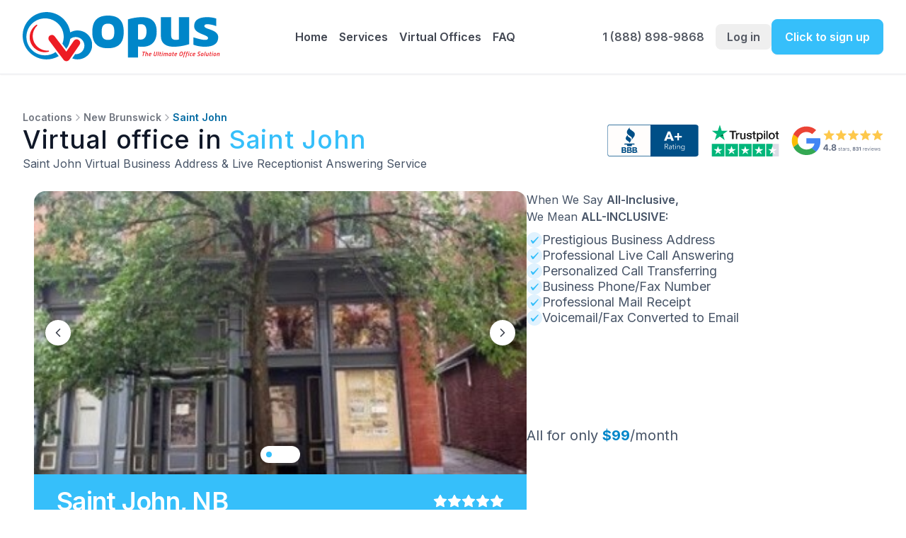

--- FILE ---
content_type: text/html; charset=utf-8
request_url: https://www.opusvirtualoffices.com/virtual-office/new-brunswick/saint-john/location-1504/
body_size: 117863
content:
<!DOCTYPE html><html lang="en" class="inter_c15e96cb-module__0bjUvq__variable"><head><meta charSet="utf-8"/><meta name="viewport" content="width=device-width, initial-scale=1"/><link rel="preload" as="image" href="/figmaAssets/check-icon.svg"/><link rel="preload" as="image" href="/figmaAssets/button.svg"/><link rel="preload" as="image" href="/App-store-download.svg"/><link rel="preload" as="image" href="/google-play-download.svg"/><link rel="preload" as="image" href="/instagram.svg"/><link rel="stylesheet" href="/_next/static/chunks/86f9a5cc20b78f3a.css" data-precedence="next"/><link rel="stylesheet" href="/_next/static/chunks/152b3c71228b3fdb.css" data-precedence="next"/><link rel="stylesheet" href="/_next/static/chunks/37164693688ece6c.css" data-precedence="next"/><link rel="preload" as="script" fetchPriority="low" href="/_next/static/chunks/674e56f12435f3d0.js"/><script src="/_next/static/chunks/ddff2c68e46cf76d.js" async=""></script><script src="/_next/static/chunks/e9ba6ca304135d11.js" async=""></script><script src="/_next/static/chunks/turbopack-705d7ead7ef55d4b.js" async=""></script><script src="/_next/static/chunks/47eb562c65053165.js" async=""></script><script src="/_next/static/chunks/a232dc330fd52a79.js" async=""></script><script src="/_next/static/chunks/7b88954cb70246df.js" async=""></script><script src="/_next/static/chunks/0b44636ea58e82ca.js" async=""></script><script src="/_next/static/chunks/2e989e3bf102ad36.js" async=""></script><script src="/_next/static/chunks/12fb7ee8e132a48a.js" async=""></script><script src="/_next/static/chunks/d96012bcfc98706a.js" async=""></script><script src="/_next/static/chunks/73e3194f06db260e.js" async=""></script><script src="/_next/static/chunks/ad14427a2c3b7776.js" async=""></script><script src="/_next/static/chunks/70a463ee175b216f.js" async=""></script><script src="/_next/static/chunks/5657cc91f5bb2315.js" async=""></script><link rel="preload" href="https://opus.postaffiliatepro.com/scripts/56fkwj0okv" as="script"/><meta name="google-site-verification" content="4kpcWX3peGrFFSMS4qDbV1KOAUTrwNJw0wz6eyqZOTk"/><link rel="preconnect" href="https://www.googletagmanager.com"/><link rel="preconnect" href="https://www.google-analytics.com"/><meta name="next-size-adjust" content=""/><title>Virtual Office in Saint John - 107 Charlotte Street | $99/Month</title><meta name="description" content="Get the ultimate office solution for your business with our New Brunswick, Saint John virtual office located at 107 Charlotte Street. Grow your business now!"/><link rel="canonical" href="https://www.opusvirtualoffices.com/virtual-office/new-brunswick/saint-john/location-1504/"/><meta property="og:title" content="Virtual Office in Saint John - 107 Charlotte Street | $99/Month"/><meta property="og:description" content="Get the ultimate office solution for your business with our New Brunswick, Saint John virtual office located at 107 Charlotte Street. Grow your business now!"/><meta property="og:url" content="https://www.opusvirtualoffices.com/virtual-office/new-brunswick/saint-john/location-1504/"/><meta property="og:image" content="https://www.opusvirtualoffices.com/wp-content-mgr/wp-content/uploads/1504-01.bldg_.jpg"/><meta property="og:type" content="website"/><meta name="twitter:card" content="summary_large_image"/><meta name="twitter:title" content="Virtual Office in Saint John - 107 Charlotte Street | $99/Month"/><meta name="twitter:description" content="Get the ultimate office solution for your business with our New Brunswick, Saint John virtual office located at 107 Charlotte Street. Grow your business now!"/><meta name="twitter:image" content="https://www.opusvirtualoffices.com/wp-content-mgr/wp-content/uploads/1504-01.bldg_.jpg"/><script src="/_next/static/chunks/a6dad97d9634a72d.js" noModule=""></script></head><body><div hidden=""><!--$--><!--/$--></div><noscript><iframe src="https://www.googletagmanager.com/ns.html?id=GTM-5QFL4GSM" height="0" width="0" style="display:none;visibility:hidden"></iframe></noscript><!--$--><!--/$--><nav class="fixed top-0 left-0 right-0 w-full bg-white border-b border-gray-200 shadow-sm z-50" data-testid="navbar"><div class="hidden lg:block"><div class="max-w-[1280px] mx-auto px-8 py-3"><div class="flex items-center gap-4 h-20"><a class="flex items-center gap-2" data-testid="link-home" href="/"><img src="/opus-logo-icon.svg" alt="Opus VO Logo" class="h-[70px] w-auto" loading="eager" data-testid="img-logo-icon"/><img src="/opus-logo-text.svg" alt="Opus Virtual Offices" class="h-[60px] w-auto" loading="eager" data-testid="img-logo-text"/></a><div class="flex-1 flex items-center justify-center gap-0.5"><a data-testid="link-nav-home" href="/"><div class="px-1.5 py-1 rounded-lg"><span class="px-0.5 font-semibold text-base text-[#414651] hover:text-[#181d27] transition-colors">Home</span></div></a><a data-testid="link-nav-services" href="/services/"><div class="px-1.5 py-1 rounded-lg"><span class="px-0.5 font-semibold text-base text-[#414651] hover:text-[#181d27] transition-colors">Services</span></div></a><a data-testid="link-nav-locations" href="/virtual-office/"><div class="px-1.5 py-1 rounded-lg"><span class="px-0.5 font-semibold text-base text-[#414651] hover:text-[#181d27] transition-colors">Virtual Offices</span></div></a><a data-testid="link-nav-faq" href="/faq/"><div class="px-1.5 py-1 rounded-lg"><span class="px-0.5 font-semibold text-base text-[#414651] hover:text-[#181d27] transition-colors">FAQ</span></div></a></div><div class="flex items-center gap-4"><div class="px-4 py-2.5 rounded-lg" data-testid="text-phone"><a href="tel:+18888989868" class="font-semibold text-base text-[#535862] hover:text-[#181d27] transition-colors">1 (888) 898-9868</a></div><div class="flex items-center gap-3"><a href="/portal/"><button class="inline-flex items-center justify-center gap-2 whitespace-nowrap focus-visible:outline-none focus-visible:ring-1 focus-visible:ring-ring disabled:pointer-events-none disabled:opacity-50 [&amp;_svg]:pointer-events-none [&amp;_svg]:size-4 [&amp;_svg]:shrink-0 h-9 px-4 py-2.5 rounded-lg font-semibold text-base text-[#535862] hover:bg-transparent hover:text-[#181d27] transition-colors" data-testid="button-login">Log in</button></a><a href="/signup/?btn=901&amp;locid=1504"><button class="inline-flex items-center justify-center whitespace-nowrap focus-visible:outline-none focus-visible:ring-1 focus-visible:ring-ring disabled:pointer-events-none disabled:opacity-50 [&amp;_svg]:pointer-events-none [&amp;_svg]:size-4 [&amp;_svg]:shrink-0 shadow h-auto gap-1.5 px-[18px] py-3 bg-blue-light400 hover:bg-blue-light700 transition-colors rounded-lg border border-solid border-[#36bff9] hover:border-blue-light700 shadow-shadows-shadow-xs font-text-sm-text-md-semibold font-[number:var(--text-sm-text-md-semibold-font-weight)] text-basewhite text-[length:var(--text-sm-text-md-semibold-font-size)] tracking-[var(--text-sm-text-md-semibold-letter-spacing)] leading-[var(--text-sm-text-md-semibold-line-height)] [font-style:var(--text-sm-text-md-semibold-font-style)]" data-testid="button-signup">Click to sign up</button></a></div></div></div></div></div><div class="lg:hidden"><div class="flex items-center justify-between px-4 h-[72px]"><a class="flex items-center gap-[3px]" data-testid="link-home-mobile" href="/"><img src="/opus-logo-icon.svg" alt="Opus VO Logo" class="h-[27px] w-auto" loading="eager" data-testid="img-logo-icon-mobile"/><img src="/opus-logo-text.svg" alt="Opus Virtual Offices" class="h-[23px] w-auto" loading="eager" data-testid="img-logo-text-mobile"/></a><div class="flex items-center gap-2"><a href="/signup/?btn=901&amp;locid=1504"><button class="inline-flex items-center justify-center whitespace-nowrap focus-visible:outline-none focus-visible:ring-1 focus-visible:ring-ring disabled:pointer-events-none disabled:opacity-50 [&amp;_svg]:pointer-events-none [&amp;_svg]:size-4 [&amp;_svg]:shrink-0 shadow h-auto gap-1.5 px-3 py-2 bg-blue-light400 hover:bg-blue-light700 transition-colors rounded-lg border border-solid border-[#36bff9] hover:border-blue-light700 shadow-shadows-shadow-xs font-text-sm-text-md-semibold font-[number:var(--text-sm-text-md-semibold-font-weight)] text-basewhite text-[length:var(--text-sm-text-md-semibold-font-size)] tracking-[var(--text-sm-text-md-semibold-letter-spacing)] leading-[var(--text-sm-text-md-semibold-line-height)] [font-style:var(--text-sm-text-md-semibold-font-style)]" data-testid="button-signup-mobile">Tap to sign up</button></a><button class="inline-flex items-center justify-center gap-2 whitespace-nowrap text-sm font-medium transition-colors focus-visible:outline-none focus-visible:ring-1 focus-visible:ring-ring disabled:pointer-events-none disabled:opacity-50 [&amp;_svg]:pointer-events-none [&amp;_svg]:size-4 [&amp;_svg]:shrink-0 hover:bg-accent hover:text-accent-foreground h-9 w-9 p-2 rounded-lg" data-testid="button-menu" type="button" aria-haspopup="dialog" aria-expanded="false" aria-controls="radix-_R_58ntb_" data-state="closed"><svg xmlns="http://www.w3.org/2000/svg" width="24" height="24" viewBox="0 0 24 24" fill="none" stroke="currentColor" stroke-width="2" stroke-linecap="round" stroke-linejoin="round" class="lucide lucide-menu h-6 w-6 text-[#344054]"><line x1="4" x2="20" y1="12" y2="12"></line><line x1="4" x2="20" y1="6" y2="6"></line><line x1="4" x2="20" y1="18" y2="18"></line></svg></button></div></div></div></nav><script type="application/ld+json">{"@context":"https://schema.org","@type":"LocalBusiness","name":"Opus Virtual Offices","image":["/wp-content-mgr/wp-content/uploads/1504-01.bldg_.jpg","/wp-content-mgr/wp-content/uploads/1504-03.meeting.jpg","/wp-content-mgr/wp-content/uploads/1504-04.shared.jpg","/wp-content-mgr/wp-content/uploads/1504-05.bldg_.jpg","/wp-content-mgr/wp-content/uploads/1504-06.meeting.jpg"],"@id":"https://www.opusvirtualoffices.com/virtual-office/new-brunswick/saint-john/location-1504/","url":"https://www.opusvirtualoffices.com/virtual-office/new-brunswick/saint-john/location-1504/","telephone":"(506) 406-9136","priceRange":"$","address":{"@type":"PostalAddress","streetAddress":"107 Charlotte Street","addressLocality":"Saint John","addressRegion":"NB","postalCode":"E2L2J2","addressCountry":"US"},"geo":{"@type":"GeoCoordinates","latitude":"45.2725828","longitude":"-66.0587619"},"openingHoursSpecification":{"@type":"OpeningHoursSpecification","dayOfWeek":["Monday","Tuesday","Wednesday","Thursday","Friday"],"opens":"08:30:00","closes":"17:30:00"}}</script><script type="application/ld+json">{"@context":"https://schema.org","@type":"FAQPage","mainEntity":[{"@type":"Question","name":"Can I receive mail under my company name and personal name?","acceptedAnswer":{"@type":"Answer","text":"Yes, you can receive mail under both once your account has been activated."}},{"@type":"Question","name":"Do you use an automated phone service or a receptionist to answer?","acceptedAnswer":{"@type":"Answer","text":"We offer a live, personalized receptionist to transfer your calls during business hours Monday to Friday. Calls made after hours will be met with a professional voicemail."}},{"@type":"Question","name":"Can I have a virtual office in Saint John, New Brunswick even if I don’t reside there?","acceptedAnswer":{"@type":"Answer","text":"Yes, and it is a fantastic way to expand your presence to new clients. It will build trust with residents by having your business in the heart of Saint John. You can also adapt to better meet your clients’ unique needs within New Brunswick. "}},{"@type":"Question","name":"What do you mean by “all-inclusive services”?  ","acceptedAnswer":{"@type":"Answer","text":"Our Saint John virtual office offerings include all features listed at the same monthly cost, regardless of the location you choose. Please note that mail centers and some premium locations may not include all options. If you would like additional information, you can compare Opus to our competitors or contact us.  "}}]}</script><div class="flex font-inter min-h-screen flex-col items-center bg-white justify-center w-full pt-[72px] lg:pt-[104px]"><main class="flex font-inter min-h-screen flex-col items-center bg-white justify-center lg:pt-[40px]"><div class="flex flex-col lg:flex-row w-full lg:gap-[32px] px-4 sm:px-6 md:px-8 max-w-screen-xl mx-auto mb-[8px] sm:mb-4 items-start lg:items-center justify-between mt-30 md:flex-row"><div class="flex w-full lg:w-[50%] flex-col sm:py-[12px] lg:py-[0] py-[20px] gap-[8px] max-w-[762px] md:w-[50%]"><div class="flex flex-row items-center gap-[6px] lg:gap-[8px]"><a class="font-inter font-semibold text-[14px] leading-[20px] text-[#717680] hover:text-[#026AA2]" href="/virtual-office/">Locations</a><svg xmlns="http://www.w3.org/2000/svg" width="24" height="24" viewBox="0 0 24 24" fill="none" stroke="currentColor" stroke-width="2" stroke-linecap="round" stroke-linejoin="round" class="lucide lucide-chevron-right w-[16px] h-[16px] min-w-[16px] min-h-[16px] text-[#A4A7AE]"><path d="m9 18 6-6-6-6"></path></svg><a class="font-inter font-semibold text-[14px] leading-[20px] tracking-[0] text-[#717680] hover:text-[#026AA2] capitalize" href="/virtual-office/new-brunswick/">New Brunswick</a><svg xmlns="http://www.w3.org/2000/svg" width="24" height="24" viewBox="0 0 24 24" fill="none" stroke="currentColor" stroke-width="2" stroke-linecap="round" stroke-linejoin="round" class="lucide lucide-chevron-right w-[16px] h-[16px] min-w-[16px] min-h-[16px] text-[#A4A7AE]"><path d="m9 18 6-6-6-6"></path></svg><a class="font-inter font-semibold text-[14px] leading-[20px] tracking-[0] text-[#026AA2] capitalize" href="/virtual-office/new-brunswick/saint-john/">Saint John</a></div><h1 class="font-inter text-[#101828] text-[20px] leading-[30px] sm:leading-[120%] font-medium lg:text-[36px] tracking-[0.72]">Virtual office in <span class="font-medium text-[#36BFFA] capitalize">Saint John</span></h1><h2 class="font-inter font-normal lg:text-[16px] text-[12px] text-[#475467] leading-[18px]"><span class="font-normal text-[#475467] capitalize leading-[24px]">Saint John</span> Virtual Business Address &amp; Live Receptionist Answering Service</h2></div><div class="flex flex-row py-[4px] h-auto lg:max-w-[421px] md:h-auto lg:h-[110px] items-center lg:gap-[32px] gap-[12px] justify-start lg:justify-center sm:pb-1 lg:pt-1 flex-wrap lg:flex-nowrap self-end lg:self-center md:self-center"><img alt="BBB A+ rating" loading="lazy" width="130" height="46" decoding="async" data-nimg="1" class="lg:w-[130px] lg:h-[46px] w-[76px] h-[24px]" style="color:transparent" src="/locations/review-companies-1.svg"/><img alt="Trustpilot" loading="lazy" width="97" height="46" decoding="async" data-nimg="1" class="lg:w-[130px] lg:h-[46px] w-[76px] h-[24px]" style="color:transparent" src="/locations/review-companies-2.svg"/><img alt="Google rating" loading="lazy" width="130" height="46" decoding="async" data-nimg="1" class="lg:w-[130px] lg:h-[46px] w-[76px] h-[24px]" style="color:transparent" src="/locations/review-companies-3.svg"/></div></div><div class="flex flex-col md:flex-row lg:flex-row w-full max-w-[1280px] px-4 sm:px-6 md:px-8 py-0 justify-center items-start gap-5 md:gap-8"><div class="flex lg:flex-col flex-row flex-1 items-start justify-start h-full w-full overflow-hidden rounded-[16px] max-w-[696px] sm:h-[240px] md:h-[320px] lg:h-[560px] md:flex-col" style="opacity:1;transform:none"><div class="flex w-[42%] h-[214px] md:h-[400px] justify-center items-center self-stretch overflow-hidden relative lg:w-full md:w-full touch-pan-y" draggable="false" style="-webkit-touch-callout:none;-webkit-user-select:none;user-select:none;touch-action:pan-y"><img alt="Saint John virtual office" loading="lazy" decoding="async" data-nimg="fill" class="object-cover w-full h-[214px] sm:w-[150px] lg:w-[400px] sm:h-[360px] lg:h-[400px] pointer-events-none" style="position:absolute;height:100%;width:100%;left:0;top:0;right:0;bottom:0;color:transparent" src="/wp-content-mgr/wp-content/uploads/1504-01.bldg_.jpg"/><button class="lg:flex hidden bg-white w-[36px] h-[36px] min-w-[36px] min-h-[36px] rounded-full items-center justify-center absolute left-[16px] top-1/2 -translate-y-1/2 z-10 hover:bg-gray-100 transition-colors" aria-label="Previous image"><svg xmlns="http://www.w3.org/2000/svg" width="24" height="24" viewBox="0 0 24 24" fill="none" stroke="currentColor" stroke-width="2" stroke-linecap="round" stroke-linejoin="round" class="lucide lucide-chevron-left w-[20px] h-[20px] text-[#414651]"><path d="m15 18-6-6 6-6"></path></svg></button><button class="lg:flex hidden bg-white w-[36px] h-[36px] min-w-[36px] min-h-[36px] rounded-full items-center justify-center absolute right-[16px] top-1/2 -translate-y-1/2 z-10 hover:bg-gray-100 transition-colors" aria-label="Next image"><svg xmlns="http://www.w3.org/2000/svg" width="24" height="24" viewBox="0 0 24 24" fill="none" stroke="currentColor" stroke-width="2" stroke-linecap="round" stroke-linejoin="round" class="lucide lucide-chevron-right w-[20px] h-[20px] text-[#414651]"><path d="m9 18 6-6-6-6"></path></svg></button><div class="flex flex-row items-center gap-[12px] bg-white rounded-full p-[8px] absolute bottom-[16px] left-1/2 -translate-x-1/2 z-10"><button class="w-[8px] h-[8px] rounded-full transition-colors bg-[#36BFFA]" aria-label="Go to image 1"></button><button class="w-[8px] h-[8px] rounded-full transition-colors lg:bg-white bg-gray-300" aria-label="Go to image 2"></button><button class="w-[8px] h-[8px] rounded-full transition-colors lg:bg-white bg-gray-300" aria-label="Go to image 3"></button><button class="w-[8px] h-[8px] rounded-full transition-colors lg:bg-white bg-gray-300" aria-label="Go to image 4"></button><button class="w-[8px] h-[8px] rounded-full transition-colors lg:bg-white bg-gray-300" aria-label="Go to image 5"></button></div></div><div class="flex flex-col px-[12px] pt-[12px] pb-[12px] lg:px-[32px] flex-1 min-w-[200px] sm:min-w-[200px] md:min-w-[200px] lg:min-w-[480px] w-full justify-center items-start gap-[12px] md:gap-[8px] self-stretch sm:border-t-[0px] border-white/30 bg-[#36BFFA] backdrop-blur-lg"><div class="flex flex-row items-center w-full justify-between gap-[16px]"><span class="font-inter font-semibold lg:text-[36px] text-[14px] leading-[20px] tracking-normal lg:tracking-[-0.72px] text-white lg:leading-[44px]">Saint John<!-- -->, <!-- -->NB</span><div class="lg:flex hidden flex-row items-center gap-[4px]"><svg xmlns="http://www.w3.org/2000/svg" width="24" height="24" viewBox="0 0 24 24" fill="white" stroke="currentColor" stroke-width="2" stroke-linecap="round" stroke-linejoin="round" class="lucide lucide-star w-[20px] h-[20px] text-white"><polygon points="12 2 15.09 8.26 22 9.27 17 14.14 18.18 21.02 12 17.77 5.82 21.02 7 14.14 2 9.27 8.91 8.26 12 2"></polygon></svg><svg xmlns="http://www.w3.org/2000/svg" width="24" height="24" viewBox="0 0 24 24" fill="white" stroke="currentColor" stroke-width="2" stroke-linecap="round" stroke-linejoin="round" class="lucide lucide-star w-[20px] h-[20px] text-white"><polygon points="12 2 15.09 8.26 22 9.27 17 14.14 18.18 21.02 12 17.77 5.82 21.02 7 14.14 2 9.27 8.91 8.26 12 2"></polygon></svg><svg xmlns="http://www.w3.org/2000/svg" width="24" height="24" viewBox="0 0 24 24" fill="white" stroke="currentColor" stroke-width="2" stroke-linecap="round" stroke-linejoin="round" class="lucide lucide-star w-[20px] h-[20px] text-white"><polygon points="12 2 15.09 8.26 22 9.27 17 14.14 18.18 21.02 12 17.77 5.82 21.02 7 14.14 2 9.27 8.91 8.26 12 2"></polygon></svg><svg xmlns="http://www.w3.org/2000/svg" width="24" height="24" viewBox="0 0 24 24" fill="white" stroke="currentColor" stroke-width="2" stroke-linecap="round" stroke-linejoin="round" class="lucide lucide-star w-[20px] h-[20px] text-white"><polygon points="12 2 15.09 8.26 22 9.27 17 14.14 18.18 21.02 12 17.77 5.82 21.02 7 14.14 2 9.27 8.91 8.26 12 2"></polygon></svg><svg xmlns="http://www.w3.org/2000/svg" width="24" height="24" viewBox="0 0 24 24" fill="white" stroke="currentColor" stroke-width="2" stroke-linecap="round" stroke-linejoin="round" class="lucide lucide-star w-[20px] h-[20px] text-white"><polygon points="12 2 15.09 8.26 22 9.27 17 14.14 18.18 21.02 12 17.77 5.82 21.02 7 14.14 2 9.27 8.91 8.26 12 2"></polygon></svg></div></div><div class="flex lg:flex-row flex-col items-center w-full justify-between gap-[0px] sm:gap-[0px] md:gap-[2px] lg:gap-[2px]"><span class="font-inter pr-[20px] lg:font-semibold font-normal lg:text-[18px] text-[12px] text-white leading-[18px] lg:leading-[28px] w-full whitespace-pre-line max-w-[472px] lg:pb-[0px] pb-[12px]">107 Charlotte Street
Saint John, NB E2L2J2<!-- -->
(506) 406-9136</span><div class="flex-row items-end lg:flex hidden max-w-[160px]"><span class="font-inter font-bold text-[20px] lg:text-[48px] leading-[100%] text-white tracking-[0.96px] lg:tracking-[-0.96px]">$<!-- -->99</span><span class="font-inter font-bold text-[20px] lg:text-[36px] leading-[100%] text-white tracking-[0.72px] lg:tracking-[-0.72px]">/mo</span></div><div class="lg:hidden flex flex-row items-center justify-between w-full"><div class="flex flex-row items-center gap-[1.6px]"><svg xmlns="http://www.w3.org/2000/svg" width="24" height="24" viewBox="0 0 24 24" fill="white" stroke="currentColor" stroke-width="2" stroke-linecap="round" stroke-linejoin="round" class="lucide lucide-star w-[8.8px] h-[8.8px] text-white"><polygon points="12 2 15.09 8.26 22 9.27 17 14.14 18.18 21.02 12 17.77 5.82 21.02 7 14.14 2 9.27 8.91 8.26 12 2"></polygon></svg><svg xmlns="http://www.w3.org/2000/svg" width="24" height="24" viewBox="0 0 24 24" fill="white" stroke="currentColor" stroke-width="2" stroke-linecap="round" stroke-linejoin="round" class="lucide lucide-star w-[8.8px] h-[8.8px] text-white"><polygon points="12 2 15.09 8.26 22 9.27 17 14.14 18.18 21.02 12 17.77 5.82 21.02 7 14.14 2 9.27 8.91 8.26 12 2"></polygon></svg><svg xmlns="http://www.w3.org/2000/svg" width="24" height="24" viewBox="0 0 24 24" fill="white" stroke="currentColor" stroke-width="2" stroke-linecap="round" stroke-linejoin="round" class="lucide lucide-star w-[8.8px] h-[8.8px] text-white"><polygon points="12 2 15.09 8.26 22 9.27 17 14.14 18.18 21.02 12 17.77 5.82 21.02 7 14.14 2 9.27 8.91 8.26 12 2"></polygon></svg><svg xmlns="http://www.w3.org/2000/svg" width="24" height="24" viewBox="0 0 24 24" fill="white" stroke="currentColor" stroke-width="2" stroke-linecap="round" stroke-linejoin="round" class="lucide lucide-star w-[8.8px] h-[8.8px] text-white"><polygon points="12 2 15.09 8.26 22 9.27 17 14.14 18.18 21.02 12 17.77 5.82 21.02 7 14.14 2 9.27 8.91 8.26 12 2"></polygon></svg><svg xmlns="http://www.w3.org/2000/svg" width="24" height="24" viewBox="0 0 24 24" fill="white" stroke="currentColor" stroke-width="2" stroke-linecap="round" stroke-linejoin="round" class="lucide lucide-star w-[8.8px] h-[8.8px] text-white"><polygon points="12 2 15.09 8.26 22 9.27 17 14.14 18.18 21.02 12 17.77 5.82 21.02 7 14.14 2 9.27 8.91 8.26 12 2"></polygon></svg></div><div class="flex items-end justify-end gap-1 text-right"><span class="font-inter font-bold text-white text-[20px] lg:text-[48px] leading-[30px] tracking-normal lg:tracking-[-0.96px]">$<!-- -->99</span><span class="font-inter font-bold text-white text-[20px] lg:text-[36px] leading-[30px] tracking-normal lg:tracking-[-0.72px]">/mo</span></div></div></div><a class="lg:hidden text-nowrap flex py-[8px] px-[12px] w-full items-center text-[#414651] justify-center text-center rounded-[8px] bg-white font-inter font-semibold text-[14px] leading-[100%] hover:bg-[#026AA2] transition-colors border border-[#D5D7DA]" href="/signup/?locid=1504&amp;btn=911">Select this location</a></div></div><div class="flex flex-col md:h-[auto] justify-between items-start w-full lg:flex-1 md:max-w-[46%] lg:max-w-[488px] self-stretch gap-8"><div class="inline-flex flex-col w-full lg:max-w-[418px] self-stretch items-start gap-3 sm:gap-2.5 pl-0 pr-0 py-0"><p class="font-text-sm-text-md-regular font-[number:var(--text-sm-text-md-regular-font-weight)] text-gray-600 text-[length:var(--text-sm-text-md-regular-font-size)] tracking-[var(--text-sm-text-md-regular-letter-spacing)] leading-[var(--text-sm-text-md-regular-line-height)] [font-style:var(--text-sm-text-md-regular-font-style)]">When We Say <span class="font-semibold">All-Inclusive,</span><br/>We Mean <span class="font-semibold">ALL-INCLUSIVE:</span></p><div class="features-list flex flex-col gap-[14px] mt-[10px] w-full"><div class="feature-item flex items-center gap-3 flex" data-testid="feature-0"><img alt="Check icon" loading="eager" width="22" height="22" decoding="async" data-nimg="1" class="feature-icon w-[22px] h-[22px] flex-shrink-0 object-contain opacity-100" style="color:transparent" src="/figmaAssets/check-icon.svg"/><span class="font-normal text-gray-600 text-base sm:text-sm md:text-[18px] leading-normal">Prestigious Business Address</span></div><div class="feature-item flex items-center gap-3 flex" data-testid="feature-1"><img alt="Check icon" loading="eager" width="22" height="22" decoding="async" data-nimg="1" class="feature-icon w-[22px] h-[22px] flex-shrink-0 object-contain opacity-100" style="color:transparent" src="/figmaAssets/check-icon.svg"/><span class="font-normal text-gray-600 text-base sm:text-sm md:text-[18px] leading-normal">Professional Live Call Answering</span></div><div class="feature-item flex items-center gap-3 flex" data-testid="feature-2"><img alt="Check icon" loading="eager" width="22" height="22" decoding="async" data-nimg="1" class="feature-icon w-[22px] h-[22px] flex-shrink-0 object-contain opacity-100" style="color:transparent" src="/figmaAssets/check-icon.svg"/><span class="font-normal text-gray-600 text-base sm:text-sm md:text-[18px] leading-normal">Personalized Call Transferring</span></div><div class="feature-item flex items-center gap-3 lg:flex hidden" data-testid="feature-3"><img alt="Check icon" loading="eager" width="22" height="22" decoding="async" data-nimg="1" class="feature-icon w-[22px] h-[22px] flex-shrink-0 object-contain opacity-100" style="color:transparent" src="/figmaAssets/check-icon.svg"/><span class="font-normal text-gray-600 text-base sm:text-sm md:text-[18px] leading-normal">Business Phone/Fax Number</span></div><div class="feature-item flex items-center gap-3 lg:flex hidden" data-testid="feature-4"><img alt="Check icon" loading="eager" width="22" height="22" decoding="async" data-nimg="1" class="feature-icon w-[22px] h-[22px] flex-shrink-0 object-contain opacity-100" style="color:transparent" src="/figmaAssets/check-icon.svg"/><span class="font-normal text-gray-600 text-base sm:text-sm md:text-[18px] leading-normal">Professional Mail Receipt</span></div><div class="feature-item flex items-center gap-3 lg:flex hidden" data-testid="feature-5"><img alt="Check icon" loading="eager" width="22" height="22" decoding="async" data-nimg="1" class="feature-icon w-[22px] h-[22px] flex-shrink-0 object-contain opacity-100" style="color:transparent" src="/figmaAssets/check-icon.svg"/><span class="font-normal text-gray-600 text-base sm:text-sm md:text-[18px] leading-normal">Voicemail/Fax Converted to Email</span></div><button class="see-all-features feature-item lg:hidden flex items-center gap-3 text-[#475467] text-base font-normal hover:text-[#026AA2] transition-colors" data-testid="see-all-features-button"><img alt="Chevron Down" loading="lazy" width="22" height="22" decoding="async" data-nimg="1" class="feature-icon w-[22px] h-[22px] opacity-80 object-contain flex-shrink-0" style="color:transparent" src="/locations/chevron-down-double.svg"/><span>See All Features</span></button></div></div><span class="hidden sm:inline font-inter font-normal text-[20px] leading-[30px] text-[#475467]">All for only <span class="text-[#0086C9] font-bold">$<!-- -->99</span>/month</span><div class="hidden lg:flex flex-col gap-[20px] w-full"><a class="flex h-[60px] md:py-[22px] px-[32px] w-full items-center justify-center text-center rounded-[8px] bg-[#36BFFA] text-white font-inter font-semibold text-[18px] leading-[100%] hover:bg-[#026AA2] transition-colors" href="/signup/?locid=1504&amp;btn=911">Select This Location</a></div></div></div><div class="flex flex-col items-start justify-center gap-2 w-full mt-[12px] lg:mt-[40px]"><div class="flex flex-col items-start justify-center gap-3 w-full"><div class="grid grid-cols-2 sm:grid-cols-3 lg:grid-cols-5 gap-3 sm:gap-4 md:gap-6 max-w-[1280px] w-full px-4 sm:px-6 md:px-8 mx-auto"><div class="flex w-full items-start h-[130px] hidden sm:flex" data-testid="card-interactive-0"><div class="flex items-end gap-2 bg-[linear-gradient(180deg,rgba(0,0,0,0)_0%,rgba(119,119,119,1)_100%),linear-gradient(0deg,rgba(0,0,0,0.5)_0%,rgba(0,0,0,0.5)_100%)] flex-1 h-full rounded-xl overflow-hidden shadow-shadows-shadow-lg relative bg-cover bg-center cursor-pointer" style="background-image:url(/receptionist-card-bg_1761593285326.webp);background-size:cover;background-position:center"><div class="absolute inset-0 z-0" style="background:linear-gradient(0deg, rgba(0,0,0,0.5) 0%, rgba(0,0,0,0.5) 100%), linear-gradient(180deg, rgba(0,0,0,0) 0%, rgba(119,119,119,1) 100%);opacity:1"></div><div class="absolute inset-x-0 bottom-0 flex items-center justify-center h-[42px] px-2 z-10"><p class="font-text-sm-text-md-bold font-[number:var(--text-sm-text-md-bold-font-weight)] text-[#ffffff] text-[length:var(--text-sm-text-md-bold-font-size)] text-center tracking-[var(--text-sm-text-md-bold-letter-spacing)] leading-[var(--text-sm-text-md-bold-line-height)] [font-style:var(--text-sm-text-md-bold-font-style)] text-xs sm:text-sm">Click to view demo</p></div><div class="absolute top-1/2 left-1/2 -translate-x-1/2 -translate-y-[calc(50%+4px)] w-[68px] h-[68px] bg-[#00000000] rounded-[100000000px] backdrop-blur-[2.0px] backdrop-brightness-[110%] [-webkit-backdrop-filter:blur(2.0px)_brightness(110%)] shadow-[inset_0_1px_0_rgba(255,255,255,0.40),inset_1px_0_0_rgba(255,255,255,0.32),inset_0_-1px_1px_rgba(0,0,0,0.13),inset_-1px_0_1px_rgba(0,0,0,0.11)] z-10"><img class="w-full h-full" alt="Button" src="/figmaAssets/button.svg" width="68" height="68" loading="eager"/></div></div></div><div class="flex w-full items-start h-[130px] " data-testid="card-interactive-1"><a href="/cost-comparison/" class="flex flex-1 h-full"><div class="flex items-end gap-2 bg-[linear-gradient(180deg,rgba(0,0,0,0)_0%,rgba(119,119,119,1)_100%)] flex-1 h-full rounded-xl overflow-hidden shadow-shadows-shadow-lg relative bg-cover bg-center cursor-pointer" style="background-image:url(/cash-hands-holding_1761593304143.webp);background-size:cover;background-position:center"><div class="absolute inset-0 z-0" style="background:linear-gradient(0deg, rgba(0,0,0,0.5) 0%, rgba(0,0,0,0.5) 100%), linear-gradient(180deg, rgba(0,0,0,0) 0%, rgba(119,119,119,1) 100%);opacity:1"></div><div class="absolute inset-x-0 bottom-0 flex items-center justify-center h-[42px] px-2 z-10"><p class="font-text-sm-text-md-bold font-[number:var(--text-sm-text-md-bold-font-weight)] text-[#ffffff] text-[length:var(--text-sm-text-md-bold-font-size)] text-center tracking-[var(--text-sm-text-md-bold-letter-spacing)] leading-[var(--text-sm-text-md-bold-line-height)] [font-style:var(--text-sm-text-md-bold-font-style)] text-xs sm:text-sm">Bundle &amp; Save</p></div></div></a></div><div class="flex w-full items-start h-[130px] " data-testid="card-interactive-2"><a href="/is-a-virtual-office-for-me/" class="flex flex-1 h-full"><div class="flex items-end gap-2 bg-[linear-gradient(0deg,rgba(0,0,0,0.5)_0%,rgba(0,0,0,0.5)_100%),linear-gradient(180deg,rgba(0,0,0,0)_0%,rgba(119,119,119,1)_100%)] flex-1 h-full rounded-xl overflow-hidden shadow-shadows-shadow-lg relative bg-cover bg-center cursor-pointer" style="background-image:url(/multiple-professionals_1761593320843.webp);background-size:cover;background-position:center"><div class="absolute inset-0 z-0" style="background:linear-gradient(0deg, rgba(0,0,0,0.5) 0%, rgba(0,0,0,0.5) 100%), linear-gradient(180deg, rgba(0,0,0,0) 0%, rgba(119,119,119,1) 100%);opacity:1"></div><div class="absolute inset-x-0 bottom-0 flex items-center justify-center h-[42px] px-2 z-10"><p class="font-text-sm-text-md-bold font-[number:var(--text-sm-text-md-bold-font-weight)] text-[#ffffff] text-[length:var(--text-sm-text-md-bold-font-size)] text-center tracking-[var(--text-sm-text-md-bold-letter-spacing)] leading-[var(--text-sm-text-md-bold-line-height)] [font-style:var(--text-sm-text-md-bold-font-style)] text-xs sm:text-sm">Is a virtual office for me?</p></div></div></a></div><div class="flex w-full items-start h-[130px] " data-testid="card-interactive-3"><a href="/blog/category/in-the-news/" class="flex flex-1 h-full"><div class="flex items-end gap-2 bg-[linear-gradient(0deg,rgba(0,0,0,0.5)_0%,rgba(0,0,0,0.5)_100%),linear-gradient(180deg,rgba(0,0,0,0)_0%,rgba(119,119,119,1)_100%)] flex-1 h-full rounded-xl overflow-hidden shadow-shadows-shadow-lg relative bg-cover bg-center cursor-pointer" style="background-image:url(/business-address-bg_1761590800705.webp);background-size:cover;background-position:center"><div class="absolute inset-0 z-0" style="background:linear-gradient(0deg, rgba(0,0,0,0.5) 0%, rgba(0,0,0,0.5) 100%), linear-gradient(180deg, rgba(0,0,0,0) 0%, rgba(119,119,119,1) 100%);opacity:1"></div><div class="absolute inset-x-0 bottom-0 flex items-center justify-center h-[42px] px-2 z-10"><p class="font-text-sm-text-md-bold font-[number:var(--text-sm-text-md-bold-font-weight)] text-[#ffffff] text-[length:var(--text-sm-text-md-bold-font-size)] text-center tracking-[var(--text-sm-text-md-bold-letter-spacing)] leading-[var(--text-sm-text-md-bold-line-height)] [font-style:var(--text-sm-text-md-bold-font-style)] text-xs sm:text-sm">In The News</p></div></div></a></div><div class="flex w-full items-start h-[130px]" data-testid="card-pricing"><a href="/signup/?btn=902&amp;locid=1504" class="flex flex-1 h-full"><div class="flex items-end gap-2 bg-[linear-gradient(180deg,rgba(54,191,250,1)_0%,rgba(3,137,209,1)_100%),linear-gradient(0deg,rgba(54,191,250,1)_0%,rgba(54,191,250,1)_100%)] flex-1 h-full rounded-xl overflow-hidden shadow-shadows-shadow-lg relative cursor-pointer group" style="transform:none"><div class="absolute top-0 inset-x-0 flex items-center justify-center pt-3" style="opacity:1"><p class="[font-family:&#x27;Inter&#x27;,Helvetica] font-medium text-[#ffffff] text-xs sm:text-sm text-center tracking-[0] leading-normal whitespace-nowrap">ALL-INCLUSIVE</p></div><div class="lg:hidden absolute inset-0 flex flex-col items-center justify-center gap-1"><p class="[font-family:&#x27;Inter&#x27;,Helvetica] font-bold text-[#ffffff] text-center tracking-[-0.96px] whitespace-nowrap text-4xl">$99/mo</p><p class="[font-family:&#x27;Inter&#x27;,Helvetica] font-medium text-[#ffffff] text-center tracking-[0] leading-normal whitespace-nowrap text-xs">No Hidden Fees</p></div><div class="hidden lg:flex absolute top-[34px] left-0 right-0 bottom-[42px] flex-col items-center justify-center" style="gap:1px"><p class="[font-family:&#x27;Inter&#x27;,Helvetica] font-bold text-[#ffffff] text-center tracking-[-0.96px] lg:leading-[60px] whitespace-nowrap text-[48px]" style="transform:none">$99/mo</p><p class="[font-family:&#x27;Inter&#x27;,Helvetica] font-medium text-[#ffffff] text-center tracking-[0] leading-normal whitespace-nowrap text-sm" style="opacity:0;height:0px;transform:none">NO HIDDEN FEES</p></div><div class="absolute inset-x-0 bottom-0 flex items-center justify-center h-[42px] px-2" style="opacity:1"><p class="font-text-sm-text-md-bold font-[number:var(--text-sm-text-md-bold-font-weight)] text-[#ffffff] text-[length:var(--text-sm-text-md-bold-font-size)] text-center tracking-[var(--text-sm-text-md-bold-letter-spacing)] leading-[var(--text-sm-text-md-bold-line-height)] [font-style:var(--text-sm-text-md-bold-font-style)] text-xs sm:text-sm">Sign Up Now</p></div></div></a></div></div><div class="sm:hidden w-full px-4 sm:px-6 md:px-8 mx-auto max-w-[1280px] flex flex-col items-center gap-3" data-testid="video-promo-mobile"><video class="w-full rounded-xl shadow-shadows-shadow-lg" controls="" preload="none" poster="/player-cover_1761748637474.webp"><source src="/Opus VO - 45 Sec Promo - 1920x1080_1761681440103.mp4" type="video/mp4"/>Your browser does not support the video tag.</video><p class="font-semibold text-gray-600 text-center">Click to view demo</p></div></div></div><div class="lg:pb-[0px] w-full"><section class="max-w-screen-xl mx-auto pb-[30px] lg:pb-[30px] pt-[30px] lg:pt-[40px]"><div class="lg:px-[32px] px-[16px] flex flex-col gap-[32px] justify-center items-center text-center"><div class="flex flex-col gap-[20px]"><span class="font-inter font-semibold lg:text-[36px] text-[30px] leading-[120%] tracking-[-2%] text-[#181D27]">Start Your Business Expansion Journey</span><span class="font-inter font-normal lg:text-[20px] text-[18px] leading-[120%] tracking-[0] text-[#535862]">Join over 20,000+ businesses already growing with Opus VO.</span></div><a class="py-[18px] px-[20px] w-[] items-center justify-center text-center rounded-[8px] bg-[#36BFFA] text-white font-inter font-semibold text-[18px] leading-[100%] tracking-[0] hover:bg-[#026AA2] transition-colors" href="/signup/?btn=912&amp;locid=1504">Select This Location</a></div></section></div><div class="flex flex-col lg:flex-row w-full max-w-[1280px] px-4 sm:px-6 md:px-8 mt-[60px] gap-8 lg:gap-12"><div class="flex flex-col flex-1 gap-4"><h2 class="font-inter font-semibold text-[30px] lg:text-[36px] leading-[44px] tracking-[-0.72px] text-[#101828]">Saint John Virtual Office</h2><p class="font-inter font-normal text-[16px] lg:text-[18px] leading-[24px] lg:leading-[28px] text-[#535862]">Considering a Saint John locale to either launch your new project or boost your ongoing operation, but hesitant about the financial aspects of a permanent office? Opus VO is your answer. Anchor your business in one of our premium Saint John locations, and savor the perks of a distinguished address without the financial weight. And when the need arises for face-to-face conversations or pivotal client engagements, our state-of-the-art conference rooms stand ready.  But the advantages don’t stop at a top-tier address. Opting for a virtual office through Opus VO in Saint John also provides you with the invaluable service of a live receptionist. Trust our skilled team to expertly handle your customer relations and manage day-to-day activities like digital mail sorting and efficient call directing, allowing you to concentrate fully on expanding your enterprise. </p></div><div class="flex flex-col justify-center items-center gap-2 flex-shrink-0 self-stretch h-[265px] p-5 lg:w-[560px] lg:p-8 lg:h-auto"><div class="hidden lg:block"><img alt="Map of Saint John" loading="lazy" width="496" height="312" decoding="async" data-nimg="1" class="rounded-lg" style="color:transparent" src="https://maps.googleapis.com/maps/api/staticmap?center=45.2725828,-66.0587619&amp;zoom=14&amp;size=496x312&amp;markers=color:red%7C45.2725828,-66.0587619&amp;key=AIzaSyAZHHLeM0rXyFTg75Vye0fF9uDVfHdCZAw"/></div><div class="block lg:hidden"><img alt="Map of Saint John" loading="lazy" width="320" height="224" decoding="async" data-nimg="1" class="rounded-lg" style="color:transparent" src="https://maps.googleapis.com/maps/api/staticmap?center=45.2725828,-66.0587619&amp;zoom=14&amp;size=320x224&amp;markers=color:red%7C45.2725828,-66.0587619&amp;key=AIzaSyAZHHLeM0rXyFTg75Vye0fF9uDVfHdCZAw"/></div></div></div><section class="flex pt-[0px] flex-col w-full max-w-[1280px] sm:px-8 py-0 justify-center items-center gap-6 md:gap-8 px-[16px] lg:px-[32px] lg:pt-[30px] pb-[30px] md:pb-[40px] lg:pb-[30px]"><div class="flex flex-col lg:flex-row gap-[24px] lg:gap-[64px] w-full"><div class="w-full flex flex-col gap-[16px] lg:gap-[20px]"><div class="flex flex-col gap-[12px]"><span class="font-semibold font-inter lg:text-[16px] text-[14px] text-[#026AA2] leading-[24px] tracking-[0]">Curious About Renting a Virtual Office?</span><h3 class="text-[#101828] font-semibold font-inter lg:text-[36px] text-[30px] leading-[44px] tracking-[-0.725px]">FAQs</h3></div><p class="text-[#475467] font-normal font-inter text-[18px] leading-[28px] tracking-[0]">Explore how a virtual office can elevate your business presence while offering unparalleled flexibility. Tailored solutions await you.</p><div class="flex-row gap-[20px] items-center lg:flex hidden"><a class="flex items-center justify-center text-center text-white font-semibold font-inter text-[16px] leading-[100%] tracking-[0] py-[12px] px-[20px] min-h-[48px] rounded-[8px] bg-[#36BFFA] hover:bg-[#026AA2] transition-colors" href="tel:+18888989868"><span>Call Us</span></a><span class="text-[#475467] font-inter font-semibold leading-[24px] tracking-[0] text-[16px]">1 (888) 898 - 9868</span></div></div><div class="w-full flex flex-col gap-[24px] lg:gap-[32px]"><div class="flex flex-col gap-[12px]"><button class="flex flex-row gap-[24px] justify-between items-start lg:items-center cursor-pointer focus:outline-none"><span class="font-medium font-inter text-[18px] text-[#101828] leading-[28px] text-left">Can I receive mail under my company name and personal name?</span><svg xmlns="http://www.w3.org/2000/svg" width="24" height="24" viewBox="0 0 24 24" fill="none" stroke="currentColor" stroke-width="2" stroke-linecap="round" stroke-linejoin="round" class="lucide lucide-circle-plus text-[#98A2B3] w-[24px] h-[24px] min-w-[24px] min-h-[24px] transition-transform duration-300"><circle cx="12" cy="12" r="10"></circle><path d="M8 12h8"></path><path d="M12 8v8"></path></svg></button></div><div class="flex flex-col gap-[12px]"><button class="flex flex-row gap-[24px] justify-between items-start lg:items-center cursor-pointer focus:outline-none"><span class="font-medium font-inter text-[18px] text-[#101828] leading-[28px] text-left">Do you use an automated phone service or a receptionist to answer?</span><svg xmlns="http://www.w3.org/2000/svg" width="24" height="24" viewBox="0 0 24 24" fill="none" stroke="currentColor" stroke-width="2" stroke-linecap="round" stroke-linejoin="round" class="lucide lucide-circle-plus text-[#98A2B3] w-[24px] h-[24px] min-w-[24px] min-h-[24px] transition-transform duration-300"><circle cx="12" cy="12" r="10"></circle><path d="M8 12h8"></path><path d="M12 8v8"></path></svg></button></div><div class="flex flex-col gap-[12px]"><button class="flex flex-row gap-[24px] justify-between items-start lg:items-center cursor-pointer focus:outline-none"><span class="font-medium font-inter text-[18px] text-[#101828] leading-[28px] text-left">Can I have a virtual office in Saint John, New Brunswick even if I don’t reside there?</span><svg xmlns="http://www.w3.org/2000/svg" width="24" height="24" viewBox="0 0 24 24" fill="none" stroke="currentColor" stroke-width="2" stroke-linecap="round" stroke-linejoin="round" class="lucide lucide-circle-plus text-[#98A2B3] w-[24px] h-[24px] min-w-[24px] min-h-[24px] transition-transform duration-300"><circle cx="12" cy="12" r="10"></circle><path d="M8 12h8"></path><path d="M12 8v8"></path></svg></button></div><div class="flex flex-col gap-[12px]"><button class="flex flex-row gap-[24px] justify-between items-start lg:items-center cursor-pointer focus:outline-none"><span class="font-medium font-inter text-[18px] text-[#101828] leading-[28px] text-left">What do you mean by “all-inclusive services”?  </span><svg xmlns="http://www.w3.org/2000/svg" width="24" height="24" viewBox="0 0 24 24" fill="none" stroke="currentColor" stroke-width="2" stroke-linecap="round" stroke-linejoin="round" class="lucide lucide-circle-plus text-[#98A2B3] w-[24px] h-[24px] min-w-[24px] min-h-[24px] transition-transform duration-300"><circle cx="12" cy="12" r="10"></circle><path d="M8 12h8"></path><path d="M12 8v8"></path></svg></button></div></div><div class="flex-col gap-[20px] items-center lg:hidden flex"><a class="text-white w-full justify-center text-center font-semibold font-inter text-[16px] leading-[100%] tracking-[0] py-[12px] px-[20px] rounded-[8px] bg-[#36BFFA] hover:bg-[#026AA2] transition-colors" href="tel:+18888989868">Call Us</a><span class="text-[#475467] font-inter font-semibold leading-[100%] tracking-[0] text-[16px]">1 (888) 898 - 9868</span></div></div></section><div class="pt-[30px] lg:pt-[0px] w-full"><section class="max-w-screen-xl mx-auto pt-[30px] pb-[30px]"><div class="lg:px-[32px] px-[16px] flex flex-col lg:gap-[64px] gap-[32px] lg:flex-row"><div class="flex flex-col gap-[24px] w-full"><h2 class="font-inter font-semibold lg:text-[36px] text-[30px] leading-[44px] tracking-[-0.72px] text-[#101828]">Why Saint John? Why Opus VO?</h2><div class="rendered-html-content font-inter font-normal lg:text-[20px] text-[18px] leading-[140%] tracking-[0] text-[#535862]">Saint John is more than a picturesque city; it’s a thriving nexus of business, replete with potential in diverse industries. By positioning your virtual office with Opus VO in Saint John, you’re diving headfirst into an active network of professionals, ripe with possibilities for partnerships and advancements.  Choosing Opus VO in Saint John is not just a cost-cutting exercise; it’s a strategic maneuver that sets your business on a trajectory for broader achievements. Your next significant milestone could be a simple virtual office decision away.  Opus VO Location in Saint John @ 107 Charlotte Street, Saint John, NB E2L2J2   </div></div><div class="w-full max-w-[560px] bg-[#F2F4F7] p-[32px]"><div class="max-w-[496px] w-full overflow-hidden relative lg:min-h-[312px] min-h-[236px] h-full"><img alt="Virtual Office Image" loading="lazy" decoding="async" data-nimg="fill" class="w-full max-w-[496px] lg:min-h-[312px] min-h-[236px] h-full object-cover" style="position:absolute;height:100%;width:100%;left:0;top:0;right:0;bottom:0;color:transparent" src="/newsite/wp-content/themes/ThemeDec23/assets/images/coral-springs.jpg"/></div></div></div></section></div><section class="w-full items-center gap-6 sm:gap-8 px-0 sm:py-0 bg-[#ffffff] flex flex-col py-[20px] lg:pt-[30px]"><div class="flex flex-col items-start gap-6 sm:gap-8 max-w-screen-xl w-full px-4 sm:px-6 md:px-8" style="opacity:0;transform:translateY(60px)"><div class="flex flex-col items-start gap-6 sm:gap-8 w-full"><div class="max-w-[800px] items-start flex flex-col gap-4 sm:gap-5 w-full"><div class="flex flex-col items-start gap-3 w-full"><div class="inline-flex items-center rounded-md transition-colors focus:outline-none focus:ring-2 focus:ring-ring focus:ring-offset-2 border-transparent hover:bg-secondary/80 text-[#016aa2] font-text-sm-text-md-semibold font-[number:var(--text-sm-text-md-semibold-font-weight)] text-[length:var(--text-sm-text-md-semibold-font-size)] tracking-[var(--text-sm-text-md-semibold-letter-spacing)] leading-[var(--text-sm-text-md-semibold-line-height)] [font-style:var(--text-sm-text-md-semibold-font-style)] bg-transparent border-0 p-0 h-auto">Customer Reviews</div><h3 class="font-[number:var(--display-md-semibold-font-weight)] text-gray-900 text-[length:var(--display-md-semibold-font-size)] tracking-[var(--display-md-semibold-letter-spacing)] leading-[var(--display-md-semibold-line-height)] font-display-md-semibold [font-style:var(--display-md-semibold-font-style)] text-2xl sm:text-3xl md:text-4xl md:leading-[44px]">Opus Virtual Office Reviews</h3></div></div></div></div><div class="flex max-w-screen-xl items-center gap-[60px] px-4 sm:px-6 md:px-8 py-0 w-full"><div class="grid grid-cols-1 sm:grid-cols-2 lg:grid-cols-4 gap-4 sm:gap-6 w-full items-stretch"><div class="h-full" style="opacity:0;transform:translateY(20px)"><div class="text-card-foreground shadow h-full flex flex-col items-start justify-between gap-3 p-3 bg-gray-50 rounded-lg border-[1.5px] border-solid border-[#eaecf0]" data-testid="review-11900"><div class="flex flex-col gap-3 p-0 w-full flex-1"><div class="flex items-start gap-1 w-full"><img class="w-[52px] h-[52px]" alt="Google" src="/figmaAssets/google.svg" width="52" height="52" loading="lazy"/><div class="flex flex-col items-start flex-1"><p class="font-text-lg-semibold font-[number:var(--text-lg-semibold-font-weight)] text-gray-900 text-[length:var(--text-lg-semibold-font-size)] tracking-[var(--text-lg-semibold-letter-spacing)] leading-[var(--text-lg-semibold-line-height)] [font-style:var(--text-lg-semibold-font-style)]">Google Review</p><div class="inline-flex items-start gap-1"><div class="w-[18px] h-[18px] overflow-hidden"><img class="w-full h-full" alt="Star" src="/figmaAssets/star-filled.svg" width="18" height="18" loading="lazy"/></div><div class="w-[18px] h-[18px] overflow-hidden"><img class="w-full h-full" alt="Star" src="/figmaAssets/star-filled.svg" width="18" height="18" loading="lazy"/></div><div class="w-[18px] h-[18px] overflow-hidden"><img class="w-full h-full" alt="Star" src="/figmaAssets/star-filled.svg" width="18" height="18" loading="lazy"/></div><div class="w-[18px] h-[18px] overflow-hidden"><img class="w-full h-full" alt="Star" src="/figmaAssets/star-filled.svg" width="18" height="18" loading="lazy"/></div><div class="w-[18px] h-[18px] overflow-hidden"><img class="w-full h-full" alt="Star" src="/figmaAssets/star-filled.svg" width="18" height="18" loading="lazy"/></div></div></div><div class="inline-flex items-end justify-center gap-2"><span class="font-display-sm-display-md-semibold font-[number:var(--display-sm-display-md-semibold-font-weight)] text-gray-600 text-[length:var(--display-sm-display-md-semibold-font-size)] tracking-[var(--display-sm-display-md-semibold-letter-spacing)] leading-[var(--display-sm-display-md-semibold-line-height)] whitespace-nowrap [font-style:var(--display-sm-display-md-semibold-font-style)]">5</span></div></div><div data-orientation="horizontal" role="none" class="shrink-0 bg-border h-[1px] w-full"></div><div class="flex flex-col items-center justify-center gap-2 w-full"><p class="font-text-sm-text-md-semibold font-[number:var(--text-sm-text-md-semibold-font-weight)] text-[#3d455a] text-[length:var(--text-sm-text-md-semibold-font-size)] tracking-[var(--text-sm-text-md-semibold-letter-spacing)] leading-[var(--text-sm-text-md-semibold-line-height)] w-full [font-style:var(--text-sm-text-md-semibold-font-style)]">Susy</p><p class="font-text-sm-text-md-regular font-[number:var(--text-sm-text-md-regular-font-weight)] text-[#3d455a] text-[length:var(--text-sm-text-md-regular-font-size)] tracking-[var(--text-sm-text-md-regular-letter-spacing)] leading-[var(--text-sm-text-md-regular-line-height)] w-full [font-style:var(--text-sm-text-md-regular-font-style)] line-clamp-5">The Miami location is fantastic. Alex is professional, pleasant and great to do business with</p></div></div></div></div><div class="h-full" style="opacity:0;transform:translateY(20px)"><div class="text-card-foreground shadow h-full flex flex-col items-start justify-between gap-3 p-3 bg-gray-50 rounded-lg border-[1.5px] border-solid border-[#eaecf0]" data-testid="review-11899"><div class="flex flex-col gap-3 p-0 w-full flex-1"><div class="flex items-start gap-1 w-full"><img class="w-[52px] h-[52px]" alt="Google" src="/figmaAssets/google.svg" width="52" height="52" loading="lazy"/><div class="flex flex-col items-start flex-1"><p class="font-text-lg-semibold font-[number:var(--text-lg-semibold-font-weight)] text-gray-900 text-[length:var(--text-lg-semibold-font-size)] tracking-[var(--text-lg-semibold-letter-spacing)] leading-[var(--text-lg-semibold-line-height)] [font-style:var(--text-lg-semibold-font-style)]">Google Review</p><div class="inline-flex items-start gap-1"><div class="w-[18px] h-[18px] overflow-hidden"><img class="w-full h-full" alt="Star" src="/figmaAssets/star-filled.svg" width="18" height="18" loading="lazy"/></div><div class="w-[18px] h-[18px] overflow-hidden"><img class="w-full h-full" alt="Star" src="/figmaAssets/star-filled.svg" width="18" height="18" loading="lazy"/></div><div class="w-[18px] h-[18px] overflow-hidden"><img class="w-full h-full" alt="Star" src="/figmaAssets/star-filled.svg" width="18" height="18" loading="lazy"/></div><div class="w-[18px] h-[18px] overflow-hidden"><img class="w-full h-full" alt="Star" src="/figmaAssets/star-filled.svg" width="18" height="18" loading="lazy"/></div><div class="w-[18px] h-[18px] overflow-hidden"><img class="w-full h-full" alt="Star" src="/figmaAssets/star-filled.svg" width="18" height="18" loading="lazy"/></div></div></div><div class="inline-flex items-end justify-center gap-2"><span class="font-display-sm-display-md-semibold font-[number:var(--display-sm-display-md-semibold-font-weight)] text-gray-600 text-[length:var(--display-sm-display-md-semibold-font-size)] tracking-[var(--display-sm-display-md-semibold-letter-spacing)] leading-[var(--display-sm-display-md-semibold-line-height)] whitespace-nowrap [font-style:var(--display-sm-display-md-semibold-font-style)]">5</span></div></div><div data-orientation="horizontal" role="none" class="shrink-0 bg-border h-[1px] w-full"></div><div class="flex flex-col items-center justify-center gap-2 w-full"><p class="font-text-sm-text-md-semibold font-[number:var(--text-sm-text-md-semibold-font-weight)] text-[#3d455a] text-[length:var(--text-sm-text-md-semibold-font-size)] tracking-[var(--text-sm-text-md-semibold-letter-spacing)] leading-[var(--text-sm-text-md-semibold-line-height)] w-full [font-style:var(--text-sm-text-md-semibold-font-style)]">Franchesca Franklin</p><p class="font-text-sm-text-md-regular font-[number:var(--text-sm-text-md-regular-font-weight)] text-[#3d455a] text-[length:var(--text-sm-text-md-regular-font-size)] tracking-[var(--text-sm-text-md-regular-letter-spacing)] leading-[var(--text-sm-text-md-regular-line-height)] w-full [font-style:var(--text-sm-text-md-regular-font-style)] line-clamp-5">Grateful for this amazing company to support my business needs. Britney is PHENOMENAL &amp; always goes above &amp; beyond to make sure my needs are met. Professional company that definitely makes you feel like you’re the top priority!</p></div></div></div></div><div class="h-full" style="opacity:0;transform:translateY(20px)"><div class="text-card-foreground shadow h-full flex flex-col items-start justify-between gap-3 p-3 bg-gray-50 rounded-lg border-[1.5px] border-solid border-[#eaecf0]" data-testid="review-11898"><div class="flex flex-col gap-3 p-0 w-full flex-1"><div class="flex items-start gap-1 w-full"><img class="w-[52px] h-[52px]" alt="Google" src="/figmaAssets/google.svg" width="52" height="52" loading="lazy"/><div class="flex flex-col items-start flex-1"><p class="font-text-lg-semibold font-[number:var(--text-lg-semibold-font-weight)] text-gray-900 text-[length:var(--text-lg-semibold-font-size)] tracking-[var(--text-lg-semibold-letter-spacing)] leading-[var(--text-lg-semibold-line-height)] [font-style:var(--text-lg-semibold-font-style)]">Google Review</p><div class="inline-flex items-start gap-1"><div class="w-[18px] h-[18px] overflow-hidden"><img class="w-full h-full" alt="Star" src="/figmaAssets/star-filled.svg" width="18" height="18" loading="lazy"/></div><div class="w-[18px] h-[18px] overflow-hidden"><img class="w-full h-full" alt="Star" src="/figmaAssets/star-filled.svg" width="18" height="18" loading="lazy"/></div><div class="w-[18px] h-[18px] overflow-hidden"><img class="w-full h-full" alt="Star" src="/figmaAssets/star-filled.svg" width="18" height="18" loading="lazy"/></div><div class="w-[18px] h-[18px] overflow-hidden"><img class="w-full h-full" alt="Star" src="/figmaAssets/star-filled.svg" width="18" height="18" loading="lazy"/></div><div class="w-[18px] h-[18px] overflow-hidden"><img class="w-full h-full" alt="Star" src="/figmaAssets/star-filled.svg" width="18" height="18" loading="lazy"/></div></div></div><div class="inline-flex items-end justify-center gap-2"><span class="font-display-sm-display-md-semibold font-[number:var(--display-sm-display-md-semibold-font-weight)] text-gray-600 text-[length:var(--display-sm-display-md-semibold-font-size)] tracking-[var(--display-sm-display-md-semibold-letter-spacing)] leading-[var(--display-sm-display-md-semibold-line-height)] whitespace-nowrap [font-style:var(--display-sm-display-md-semibold-font-style)]">5</span></div></div><div data-orientation="horizontal" role="none" class="shrink-0 bg-border h-[1px] w-full"></div><div class="flex flex-col items-center justify-center gap-2 w-full"><p class="font-text-sm-text-md-semibold font-[number:var(--text-sm-text-md-semibold-font-weight)] text-[#3d455a] text-[length:var(--text-sm-text-md-semibold-font-size)] tracking-[var(--text-sm-text-md-semibold-letter-spacing)] leading-[var(--text-sm-text-md-semibold-line-height)] w-full [font-style:var(--text-sm-text-md-semibold-font-style)]">Willie Binyard</p><p class="font-text-sm-text-md-regular font-[number:var(--text-sm-text-md-regular-font-weight)] text-[#3d455a] text-[length:var(--text-sm-text-md-regular-font-size)] tracking-[var(--text-sm-text-md-regular-letter-spacing)] leading-[var(--text-sm-text-md-regular-line-height)] w-full [font-style:var(--text-sm-text-md-regular-font-style)] line-clamp-5">I just wanted to take a moment to recognize the incredible work that Britney has been doing at Opus Virtual Office. Her dedication and passion truly set her apart, and she consistently goes above and beyond to support clients. Britney’s attention to detail and exceptional communication skills makes it easy at Opus Virtual Office. She approaches every challenge with a positive attitude and a creative mindset.</p></div></div></div></div><div class="h-full" style="opacity:0;transform:translateY(20px)"><div class="text-card-foreground shadow h-full flex flex-col items-start justify-between gap-3 p-3 bg-gray-50 rounded-lg border-[1.5px] border-solid border-[#eaecf0]" data-testid="review-11897"><div class="flex flex-col gap-3 p-0 w-full flex-1"><div class="flex items-start gap-1 w-full"><img class="w-[52px] h-[52px]" alt="Google" src="/figmaAssets/google.svg" width="52" height="52" loading="lazy"/><div class="flex flex-col items-start flex-1"><p class="font-text-lg-semibold font-[number:var(--text-lg-semibold-font-weight)] text-gray-900 text-[length:var(--text-lg-semibold-font-size)] tracking-[var(--text-lg-semibold-letter-spacing)] leading-[var(--text-lg-semibold-line-height)] [font-style:var(--text-lg-semibold-font-style)]">Google Review</p><div class="inline-flex items-start gap-1"><div class="w-[18px] h-[18px] overflow-hidden"><img class="w-full h-full" alt="Star" src="/figmaAssets/star-filled.svg" width="18" height="18" loading="lazy"/></div><div class="w-[18px] h-[18px] overflow-hidden"><img class="w-full h-full" alt="Star" src="/figmaAssets/star-filled.svg" width="18" height="18" loading="lazy"/></div><div class="w-[18px] h-[18px] overflow-hidden"><img class="w-full h-full" alt="Star" src="/figmaAssets/star-filled.svg" width="18" height="18" loading="lazy"/></div><div class="w-[18px] h-[18px] overflow-hidden"><img class="w-full h-full" alt="Star" src="/figmaAssets/star-filled.svg" width="18" height="18" loading="lazy"/></div><div class="w-[18px] h-[18px] overflow-hidden"><img class="w-full h-full" alt="Star" src="/figmaAssets/star-filled.svg" width="18" height="18" loading="lazy"/></div></div></div><div class="inline-flex items-end justify-center gap-2"><span class="font-display-sm-display-md-semibold font-[number:var(--display-sm-display-md-semibold-font-weight)] text-gray-600 text-[length:var(--display-sm-display-md-semibold-font-size)] tracking-[var(--display-sm-display-md-semibold-letter-spacing)] leading-[var(--display-sm-display-md-semibold-line-height)] whitespace-nowrap [font-style:var(--display-sm-display-md-semibold-font-style)]">5</span></div></div><div data-orientation="horizontal" role="none" class="shrink-0 bg-border h-[1px] w-full"></div><div class="flex flex-col items-center justify-center gap-2 w-full"><p class="font-text-sm-text-md-semibold font-[number:var(--text-sm-text-md-semibold-font-weight)] text-[#3d455a] text-[length:var(--text-sm-text-md-semibold-font-size)] tracking-[var(--text-sm-text-md-semibold-letter-spacing)] leading-[var(--text-sm-text-md-semibold-line-height)] w-full [font-style:var(--text-sm-text-md-semibold-font-style)]">Mike S</p><p class="font-text-sm-text-md-regular font-[number:var(--text-sm-text-md-regular-font-weight)] text-[#3d455a] text-[length:var(--text-sm-text-md-regular-font-size)] tracking-[var(--text-sm-text-md-regular-letter-spacing)] leading-[var(--text-sm-text-md-regular-line-height)] w-full [font-style:var(--text-sm-text-md-regular-font-style)] line-clamp-5">I’ve had the pleasure of working with Jasmine at Opus Virtual, and I couldn’t be more impressed. Her professionalism, attentiveness, and warm demeanor make each interaction a joy. Jasmine consistently goes above and beyond to ensure every request is handled promptly and efficiently. Her attention to detail and commitment to excellence truly set her apart. Thank you, Jasmine, for making every experience with Opus Virtual exceptional!</p></div></div></div></div></div></div><div class="flex flex-col max-w-screen-xl items-start justify-center gap-2 px-4 sm:px-6 md:px-8 py-0 w-full" style="opacity:0"><a href="/reviews/"><button class="inline-flex items-center justify-center whitespace-nowrap text-sm font-medium transition-colors focus-visible:outline-none focus-visible:ring-1 focus-visible:ring-ring disabled:pointer-events-none disabled:opacity-50 [&amp;_svg]:pointer-events-none [&amp;_svg]:size-4 [&amp;_svg]:shrink-0 hover:bg-accent hover:text-accent-foreground px-4 h-auto gap-1 pl-0 pr-3 py-0 rounded-lg overflow-hidden" data-testid="button-more-reviews"><span class="font-text-sm-semibold font-[number:var(--text-sm-semibold-font-weight)] text-gray-600 text-[length:var(--text-sm-semibold-font-size)] tracking-[var(--text-sm-semibold-letter-spacing)] leading-[var(--text-sm-semibold-line-height)] whitespace-nowrap [font-style:var(--text-sm-semibold-font-style)]">Read More Reviews</span><img class="w-5 h-5" alt="Arrow narrow right" src="/figmaAssets/arrow-narrow-right.svg" width="20" height="20" loading="lazy"/></button></a></div></section><div class="w-full py-[30px] sm:py-[30px] md:py-[40px] lg:py-[40px]"><section class="flex flex-col w-full items-center justify-center gap-8 sm:gap-12 md:gap-16 px-0 py-0 sm:py-0 md:py-0 bg-basewhite"><div class="items-center justify-center flex max-w-screen-xl w-full px-4 sm:px-6 md:px-8 py-0" style="opacity:0;transform:translateY(60px)"><div class="flex flex-col lg:flex-row items-start py-[40px] justify-between gap-6 sm:gap-8 p-6 sm:p-8 md:px-10 lg:px-16 md:py-5 flex-1 rounded-2xl overflow-hidden shadow-shadows-shadow-md bg-cover bg-center relative" style="background-image:linear-gradient(to bottom, rgba(255, 255, 255, 1) 0%, rgba(255, 255, 255, 0) 100%), linear-gradient(to bottom, rgba(255, 255, 255, 0.67), rgba(255, 255, 255, 0.67)), url(/bg-cta-promo_1761591480531.webp)"><div class="flex flex-col items-start justify-center gap-4 sm:gap-5 flex-1 w-full lg:w-auto max-w-[730px]"><div class="flex flex-col gap-4 sm:gap-5 w-full"><div class="inline-flex items-center rounded-md transition-colors focus:outline-none focus:ring-2 focus:ring-ring focus:ring-offset-2 border-transparent hover:bg-secondary/80 text-[#0085c9] font-text-sm-text-md-semibold font-[number:var(--text-sm-text-md-semibold-font-weight)] text-[length:var(--text-sm-text-md-semibold-font-size)] tracking-[var(--text-sm-text-md-semibold-letter-spacing)] leading-[var(--text-sm-text-md-semibold-line-height)] [font-style:var(--text-sm-text-md-semibold-font-style)] bg-transparent border-0 p-0 h-auto w-fit">Get your Free Ebook</div><div class="font-semibold text-[#3d455a] text-2xl sm:text-3xl md:text-4xl tracking-[-0.72px] leading-tight">6-Steps for Starting a Business</div><p class="font-normal text-gray-900 text-[20px] sm:text-[20px] md:text-xl tracking-[0] leading-[30px]">Your Complete Guide to Building a Successful Business<br/>Foundation with Confidence</p></div><form class="flex flex-col sm:flex-row max-w-[600px] w-full items-start gap-3 sm:gap-4"><div class="flex flex-col items-start gap-1.5 flex-1 w-full"><div class="flex flex-col items-start gap-1.5 w-full"><div class="flex items-center gap-2 px-3.5 py-3 w-full bg-[#ffffff] rounded-lg h-[48px] border border-solid shadow-[0px_1px_2px_#0a0c120d]"><svg xmlns="http://www.w3.org/2000/svg" width="24" height="24" viewBox="0 0 24 24" fill="none" stroke="currentColor" stroke-width="2" stroke-linecap="round" stroke-linejoin="round" class="lucide lucide-mail w-5 h-5 text-gray-500"><rect width="20" height="16" x="2" y="4" rx="2"></rect><path d="m22 7-8.97 5.7a1.94 1.94 0 0 1-2.06 0L2 7"></path></svg><input type="email" class="flex w-full rounded-md border-input bg-transparent transition-colors file:border-0 file:bg-transparent file:text-sm file:font-medium file:text-foreground placeholder:text-muted-foreground focus-visible:outline-none focus-visible:ring-ring disabled:cursor-not-allowed disabled:opacity-50 md:text-sm flex-1 border-0 shadow-none p-0 h-auto font-normal text-[#717680] text-base tracking-[0] leading-normal focus-visible:ring-0 focus-visible:ring-offset-0" id="input_29_1" placeholder="Enter your email" required="" data-testid="input-email-ebook" name="input_1" value=""/></div></div><p class="font-text-sm-regular font-[number:var(--text-sm-regular-font-weight)] text-gray-600 text-[length:var(--text-sm-regular-font-size)] tracking-[var(--text-sm-regular-letter-spacing)] leading-[var(--text-sm-regular-line-height)] [font-style:var(--text-sm-regular-font-style)]">We respect your privacy. Unsubscribe at any time.</p></div><button class="whitespace-nowrap focus-visible:outline-none focus-visible:ring-1 focus-visible:ring-ring disabled:pointer-events-none [&amp;_svg]:pointer-events-none [&amp;_svg]:size-4 [&amp;_svg]:shrink-0 shadow h-[48px] inline-flex items-center justify-center gap-1.5 px-[18px] py-3 w-full sm:w-auto bg-blue-light400 hover:bg-blue-light700 transition-colors rounded-lg border border-solid border-[#36bff9] hover:border-blue-light700 shadow-shadows-shadow-xs font-text-sm-text-md-semibold font-[number:var(--text-sm-text-md-semibold-font-weight)] text-basewhite text-[length:var(--text-sm-text-md-semibold-font-size)] tracking-[var(--text-sm-text-md-semibold-letter-spacing)] leading-[var(--text-sm-text-md-semibold-line-height)] [font-style:var(--text-sm-text-md-semibold-font-style)] disabled:opacity-50 disabled:cursor-not-allowed" type="submit" data-testid="button-get-ebook">Get your Ebook</button></form></div><div class="hidden lg:flex flex-1 relative overflow-hidden -mb-5 -mr-16 items-center justify-center"><img class="w-[304px] h-full object-cover object-center" alt="Asian man portrait" src="/man-holding-tablet.webp" width="304" height="324" loading="lazy" style="display:block;min-height:324px"/></div></div></div></section></div></main><footer class="bg-[#182230] w-full" data-testid="footer"><div class="w-full px-4 sm:px-6 lg:px-8 py-10 pb-6 lg:pt-16 lg:pb-12"><div class="max-w-[1280px] mx-auto"><div class="flex flex-col lg:flex-row gap-12 lg:gap-16"><div class="flex flex-col gap-6 md:gap-[49px] h-auto lg:h-auto lg:max-w-[320px] lg:min-w-[320px] py-3 md:py-0"><a class="flex items-center gap-2" href="/"><img src="/opus-logo-icon.svg" alt="Opus VO Logo" class="h-[70.4px] max-w-[98.8px] md:h-[77px] w-full md:max-w-[109px]" data-testid="img-footer-logo-icon"/><img src="/opus-logo-text.svg" alt="Opus Virtual Offices" class="h-[60.3px] max-w-[183.5px] md:h-[66px] w-full md:max-w-[202px]" data-testid="img-footer-logo-text"/></a><div class="flex gap-3 md:gap-[17px] md:justify-between"><a href="https://apps.apple.com/us/app/opus-vo/id1618812016" target="_blank" rel="noopener noreferrer" class="block" data-testid="link-app-store"><img src="/App-store-download.svg" alt="Download on the App Store" class="h-[44px] w-[151px]"/></a><a href="https://play.google.com/store/apps/details?id=com.opusvo.opusvo" target="_blank" rel="noopener noreferrer" class="block" data-testid="link-google-play"><img src="/google-play-download.svg" alt="Get it on Google Play" class="h-[45px] w-[152px]"/></a></div><div class="flex items-start gap-3.5"><div class="flex items-start md:items-center justify-left md:justify-center gap-[14px]"><img alt="BBB A+ rating" loading="lazy" width="107" height="38" decoding="async" data-nimg="1" class="!h-[37.76px] w-[107.15px]" style="color:transparent" src="/locations/review-companies-4.svg"/><img alt="Trustpilot" loading="lazy" width="80" height="38" decoding="async" data-nimg="1" class="!h-[37.5 px]  w-[79.27px]" style="color:transparent" src="/locations/review-companies-5.svg"/><img alt="Google rating" loading="lazy" width="105" height="34" decoding="async" data-nimg="1" class="w-[105.5px] h-[33.5px]" style="color:transparent" src="/locations/review-companies-6.svg"/></div></div></div><div class="hidden lg:flex flex-1 gap-8"><div class="flex flex-col gap-4 flex-1"><div class="text-[#d0d5dd] text-base font-medium" data-testid="heading-services">Services</div><div class="flex flex-col gap-3"><a class="text-[#ffffff] text-base font-semibold hover:text-[#373d49]" data-testid="link-about-0" href="/virtual-office/">Virtual Offices</a><a class="text-[#ffffff] text-base font-semibold hover:text-[#373d49]" data-testid="link-about-1" href="/prestigious-business-address/">Business Address</a><a class="text-[#ffffff] text-base font-semibold hover:text-[#373d49]" data-testid="link-about-2" href="/live-answering-service/">Live Call Answering</a><a class="text-[#ffffff] text-base font-semibold hover:text-[#373d49]" data-testid="link-about-3" href="/corporate-mailing-address-service/">Mailing Address</a><a class="text-[#ffffff] text-base font-semibold hover:text-[#373d49]" data-testid="link-about-4" href="https://www.opusmeetingrooms.com/">Meeting Rooms</a><a class="text-[#ffffff] text-base font-semibold hover:text-[#373d49]" data-testid="link-about-5" href="/cost-comparison/">Bundles</a></div></div><div class="flex flex-col gap-4 flex-1"><div class="text-[#d0d5dd] text-base font-medium" data-testid="heading-about">About</div><div class="flex flex-col gap-3"><a class="text-[#ffffff] text-base font-semibold hover:text-[#373d49]" data-testid="link-about-0" href="/about/">About Us</a><a class="text-[#ffffff] text-base font-semibold hover:text-[#373d49]" data-testid="link-about-1" href="/contact-us/">Contact Us</a><a href="/blog/category/in-the-news/" class="text-[#ffffff] text-base font-semibold hover:text-[#373d49]" data-testid="link-about-2">In The News</a><a class="text-[#ffffff] text-base font-semibold hover:text-[#373d49]" data-testid="link-about-3" href="/affiliate-program/">Affiliate Program</a><a class="text-[#ffffff] text-base font-semibold hover:text-[#373d49]" data-testid="link-about-4" href="/clientbenefits/">Partners</a><a class="text-[#ffffff] text-base font-semibold hover:text-[#373d49]" data-testid="link-about-5" href="/privacy-policy/">Privacy Policy</a><a class="text-[#ffffff] text-base font-semibold hover:text-[#373d49]" data-testid="link-about-6" href="/opus-virtual-offices-terms-of-use/">Terms of Use</a></div></div><div class="flex flex-col gap-4 flex-1"><div class="text-[#d0d5dd] text-base font-medium" data-testid="heading-locations">Popular Locations</div><div class="flex flex-col gap-3"><a class="text-[#ffffff] text-base font-semibold hover:text-[#373d49]" data-testid="link-location-0" href="/virtual-office/georgia/atlanta/location-684/">Atlanta</a><a class="text-[#ffffff] text-base font-semibold hover:text-[#373d49]" data-testid="link-location-1" href="/virtual-office/illinois/chicago/location-1430/">Chicago</a><a class="text-[#ffffff] text-base font-semibold hover:text-[#373d49]" data-testid="link-location-2" href="/virtual-office/texas/dallas/location-1255/">Dallas</a><a class="text-[#ffffff] text-base font-semibold hover:text-[#373d49]" data-testid="link-location-3" href="/virtual-office/california/los-angeles/location-1362/">Los Angeles</a><a class="text-[#ffffff] text-base font-semibold hover:text-[#373d49]" data-testid="link-location-4" href="/virtual-office/florida/miami/location-1285/">Miami</a><a class="text-[#ffffff] text-base font-semibold hover:text-[#373d49]" data-testid="link-location-5" href="/virtual-office/new-york/new-york/location-1450/">New York</a><a class="text-[#ffffff] text-base font-semibold hover:text-[#373d49]" data-testid="link-location-6" href="/virtual-office/florida/tampa/location-885/">Tampa</a><a href="/our-top-locations/" class="text-[#ffffff] hover:text-[#344054] text-base font-semibold underline md:w-[206px]" data-testid="link-all-locations">View All Popular Locations</a></div></div><div class="flex flex-col gap-4 flex-1"><div class="text-[#d0d5dd] text-base font-medium" data-testid="heading-resources">Resources</div><div class="flex flex-col gap-3"><a href="/blog/" class="text-[#ffffff] text-base font-semibold hover:text-[#373d49]" data-testid="link-resource-0">Blog</a><a class="text-[#ffffff] text-base font-semibold hover:text-[#373d49]" data-testid="link-resource-1" href="/blog/what-is-a-virtual-office/">What is a Virtual Office?</a><a href="/is-a-virtual-office-for-me/" class="text-[#ffffff] text-base font-semibold hover:text-[#373d49]" data-testid="link-resource-2">Is a Virtual Office Right for Me?</a><a class="text-[#ffffff] text-base font-semibold hover:text-[#373d49]" data-testid="link-resource-3" href="/faq/">FAQs</a></div></div></div></div><div class="lg:hidden mt-[24px] flex items-start gap-9 flex-col"><h3 class="text-[20px] leading-[30px] font-bold text-[#D0D5DD]">Most Popular Locations</h3><div class="flex items-start gap-4 flex-col"><div class="text-[#d0d5dd] text-base font-medium" data-testid="heading-services-mobile">Services</div><div class="flex flex-wrap gap-x-8 gap-y-3"><div class="flex flex-col gap-3 flex-1 min-w-[150px]"><a class="text-[#ffffff] text-base font-semibold hover:text-[#373d49]" data-testid="link-services-mobile-0" href="/virtual-office/">Virtual Offices</a><a class="text-[#ffffff] text-base font-semibold hover:text-[#373d49]" data-testid="link-services-mobile-1" href="/prestigious-business-address/">Business Address</a><a class="text-[#ffffff] text-base font-semibold hover:text-[#373d49]" data-testid="link-services-mobile-2" href="/live-answering-service/">Live Call Answering</a><a class="text-[#ffffff] text-base font-semibold hover:text-[#373d49]" data-testid="link-services-mobile-3" href="/corporate-mailing-address-service/">Mailing Address</a><a class="text-[#ffffff] text-base font-semibold hover:text-[#373d49]" data-testid="link-services-mobile-4" href="https://www.opusmeetingrooms.com/">Meeting Rooms</a><a class="text-[#ffffff] text-base font-semibold hover:text-[#373d49]" data-testid="link-services-mobile-5" href="/cost-comparison/">Bundles</a></div></div></div><div class="flex items-start gap-4 flex-col"><div class="text-[#d0d5dd] text-base font-medium" data-testid="heading-about-mobile">About</div><div class="flex flex-wrap gap-x-8 gap-y-3"><div class="flex flex-col gap-3 flex-1 min-w-[150px]"><a class="text-[#ffffff] text-base font-semibold hover:text-[#373d49]" data-testid="link-about-mobile-0" href="/about/">About Us</a><a class="text-[#ffffff] text-base font-semibold hover:text-[#373d49]" data-testid="link-about-mobile-1" href="/contact-us/">Contact Us</a><a href="/blog/category/in-the-news/" class="text-[#ffffff] text-base font-semibold hover:text-[#373d49]" data-testid="link-about-mobile-2">In The News</a><a class="text-[#ffffff] text-base font-semibold hover:text-[#373d49]" data-testid="link-about-mobile-3" href="/affiliate-program/">Affiliate Program</a><a class="text-[#ffffff] text-base font-semibold hover:text-[#373d49]" data-testid="link-about-mobile-4" href="/clientbenefits/">Partners</a><a class="text-[#ffffff] text-base font-semibold hover:text-[#373d49]" data-testid="link-about-mobile-5" href="/privacy-policy/">Privacy Policy</a><a class="text-[#ffffff] text-base font-semibold hover:text-[#373d49]" data-testid="link-about-mobile-6" href="/opus-virtual-offices-terms-of-use/">Terms of Use</a></div></div></div><div class="flex items-start gap-4 flex-col"><div class="text-[#d0d5dd] text-base font-medium" data-testid="heading-locations-mobile">Popular Locations</div><div class="flex flex-wrap flex-col md:flex-row gap-x-8 gap-y-3"><div class="flex flex-col gap-3 flex-1 min-w-[150px]"><a class="text-[#ffffff] text-base font-semibold hover:text-[#373d49]" data-testid="link-location-mobile-4" href="/virtual-office/georgia/atlanta/location-684/">Atlanta</a><a class="text-[#ffffff] text-base font-semibold hover:text-[#373d49]" data-testid="link-location-mobile-5" href="/virtual-office/illinois/chicago/location-1430/">Chicago</a><a class="text-[#ffffff] text-base font-semibold hover:text-[#373d49]" data-testid="link-location-mobile-6" href="/virtual-office/texas/dallas/location-1255/">Dallas</a><a class="text-[#ffffff] text-base font-semibold hover:text-[#373d49]" data-testid="link-location-mobile-7" href="/virtual-office/california/los-angeles/location-1362/">Los Angeles</a><a class="text-[#ffffff] text-base font-semibold hover:text-[#373d49]" data-testid="link-location-mobile-8" href="/virtual-office/florida/miami/location-1285/">Miami</a><a class="text-[#ffffff] text-base font-semibold hover:text-[#373d49]" data-testid="link-location-mobile-9" href="/virtual-office/new-york/new-york/location-1450/">New York</a><a class="text-[#ffffff] text-base font-semibold hover:text-[#373d49]" data-testid="link-location-mobile-10" href="/virtual-office/florida/tampa/location-885/">Tampa</a></div></div><a href="/our-top-locations/" class="text-[#EAECF0] text-base font-semibold underline w-full block" data-testid="link-all-locations-mobile">View All Popular Locations</a></div><div class="flex items-start gap-4 flex-col"><div class="text-[#d0d5dd] text-base font-medium" data-testid="heading-resources-mobile">Resources</div><div class="gap-x-8 gap-y-3"><div class="flex flex-col gap-3 flex-1 w-full"><a href="/blog/" class="text-[#ffffff] text-base font-semibold hover:text-[#373d49]" data-testid="link-resource-mobile-0">Blog</a><a class="text-[#ffffff] text-base font-semibold hover:text-[#373d49]" data-testid="link-resource-mobile-1" href="/blog/what-is-a-virtual-office/">What is a Virtual Office?</a><a href="/is-a-virtual-office-for-me/" class="text-[#ffffff] text-base font-semibold hover:text-[#373d49]" data-testid="link-resource-mobile-2">Is a Virtual Office Right for Me?</a><a class="text-[#ffffff] text-base font-semibold hover:text-[#373d49]" data-testid="link-resource-mobile-3" href="/faq/">FAQs</a></div></div></div></div></div></div><div class="px-[7.5px] md:px-0 w-full"><div class=" w-full bg-[#101828]"><div class="max-w-[1280px] mx-auto px-4 sm:px-6 lg:px-8 py-5 lg:py-12 "><div class="h-auto lg:h-[62px] flex flex-col lg:flex-row gap-8 lg:gap-0 lg:justify-between lg:items-start"><div class="flex flex-col gap-2 lg:max-w-[768px]"><div class="text-white text-lg lg:text-xl font-semibold flex flex-row gap-1" data-testid="heading-newsletter">Join our newsletter<span class="hidden md:block">-&gt;</span></div><p class="text-[#ffffff] text-base" data-testid="text-newsletter-description">Stay updated with the latest news, tips, and exclusive offers directly in your inbox.</p></div><form class="flex flex-col lg:flex-row gap-4 lg:w-[400px]"><div class="flex-1"><div class="h-[44px] bg-white border border-[#d5d7da] rounded-lg px-3.5 py-2.5 flex items-center gap-2"><svg xmlns="http://www.w3.org/2000/svg" width="24" height="24" viewBox="0 0 24 24" fill="none" stroke="currentColor" stroke-width="2" stroke-linecap="round" stroke-linejoin="round" class="lucide lucide-mail w-5 h-5 text-[#a4a7ae]"><rect width="20" height="16" x="2" y="4" rx="2"></rect><path d="m22 7-8.97 5.7a1.94 1.94 0 0 1-2.06 0L2 7"></path></svg><input type="email" class="flex w-full rounded-md border-input bg-transparent transition-colors file:border-0 file:bg-transparent file:text-sm file:font-medium file:text-foreground placeholder:text-muted-foreground focus-visible:outline-none focus-visible:ring-ring disabled:cursor-not-allowed disabled:opacity-50 md:text-sm flex-1 border-0 shadow-none p-0 h-auto text-[#717680] text-base focus-visible:ring-0 focus-visible:ring-offset-0" id="input_25_3" placeholder="Enter your email" required="" data-testid="input-newsletter-email" name="input_3" value=""/></div></div><button class="inline-flex items-center justify-center whitespace-nowrap focus-visible:outline-none focus-visible:ring-1 focus-visible:ring-ring disabled:pointer-events-none [&amp;_svg]:pointer-events-none [&amp;_svg]:size-4 [&amp;_svg]:shrink-0 shadow h-[44px] gap-1.5 px-[16px] md:px-[18px] py-[10px] md:py-3 w-full lg:w-auto bg-blue-light400 hover:bg-blue-light700 transition-colors rounded-lg border border-solid border-[#36bff9] hover:border-blue-light700 shadow-shadows-shadow-xs font-text-sm-text-md-semibold font-[number:var(--text-sm-text-md-semibold-font-weight)] text-basewhite text-[length:var(--text-sm-text-md-semibold-font-size)] tracking-[var(--text-sm-text-md-semibold-letter-spacing)] leading-[var(--text-sm-text-md-semibold-line-height)] [font-style:var(--text-sm-text-md-semibold-font-style)] disabled:opacity-50 disabled:cursor-not-allowed" type="submit" data-testid="button-subscribe">Subscribe</button></form></div><div class="mt-12 md:mt-8 pt-8 md:pt-8 border-t border-[#182230] flex flex-col lg:flex-row gap-6 lg:justify-between lg:items-center"><p class="text-[#d0d5dd] text-base order-2 lg:order-1" data-testid="text-copyright">© 2026 Opus Virtual Offices. All rights reserved.</p><div class="flex gap-6 order-1 lg:order-2" data-testid="social-icons"><a href="https://www.facebook.com/opusvo/" target="_blank" rel="noopener noreferrer" class="text-[#98a2b3] hover:text-[#344054] transition-colors" data-testid="link-facebook"><svg class="w-6 h-6" fill="currentColor" viewBox="0 0 24 24" aria-hidden="true"><path fill-rule="evenodd" d="M22 12c0-5.523-4.477-10-10-10S2 6.477 2 12c0 4.991 3.657 9.128 8.438 9.878v-6.987h-2.54V12h2.54V9.797c0-2.506 1.492-3.89 3.777-3.89 1.094 0 2.238.195 2.238.195v2.46h-1.26c-1.243 0-1.63.771-1.63 1.562V12h2.773l-.443 2.89h-2.33v6.988C18.343 21.128 22 16.991 22 12z" clip-rule="evenodd"></path></svg></a><a href="https://www.instagram.com/opusvo/" target="_blank" rel="noopener noreferrer" class="text-[#98a2b3] hover:text-[#344054] transition-colors" data-testid="link-instagram"><img src="/instagram.svg" alt="Instagram" class="w-6 h-6 transition duration-200 hover:brightness-50"/></a><a href="https://www.linkedin.com/company/opus-virtual-offices/" target="_blank" rel="noopener noreferrer" class="text-[#98a2b3] hover:text-[#344054] transition-colors" data-testid="link-linkedin"><svg class="w-6 h-6" fill="currentColor" viewBox="0 0 24 24" aria-hidden="true"><path d="M20.447 20.452h-3.554v-5.569c0-1.328-.027-3.037-1.852-3.037-1.853 0-2.136 1.445-2.136 2.939v5.667H9.351V9h3.414v1.561h.046c.477-.9 1.637-1.85 3.37-1.85 3.601 0 4.267 2.37 4.267 5.455v6.286zM5.337 7.433c-1.144 0-2.063-.926-2.063-2.065 0-1.138.92-2.063 2.063-2.063 1.14 0 2.064.925 2.064 2.063 0 1.139-.925 2.065-2.064 2.065zm1.782 13.019H3.555V9h3.564v11.452zM22.225 0H1.771C.792 0 0 .774 0 1.729v20.542C0 23.227.792 24 1.771 24h20.451C23.2 24 24 23.227 24 22.271V1.729C24 .774 23.2 0 22.222 0h.003z"></path></svg></a><a href="https://www.youtube.com/@OpusVirtualOffices" target="_blank" rel="noopener noreferrer" class="text-[#98a2b3] hover:text-[#344054] transition-colors" data-testid="link-youtube"><svg class="w-6 h-6" fill="currentColor" viewBox="0 0 24 24" aria-hidden="true"><path fill-rule="evenodd" d="M19.812 5.418c.861.23 1.538.907 1.768 1.768C21.998 8.746 22 12 22 12s0 3.255-.418 4.814a2.504 2.504 0 0 1-1.768 1.768c-1.56.419-7.814.419-7.814.419s-6.255 0-7.814-.419a2.505 2.505 0 0 1-1.768-1.768C2 15.255 2 12 2 12s0-3.255.417-4.814a2.507 2.507 0 0 1 1.768-1.768C5.744 5 11.998 5 11.998 5s6.255 0 7.814.418ZM15.194 12 10 15V9l5.194 3Z" clip-rule="evenodd"></path></svg></a></div></div></div></div></div></footer></div><!--$--><!--/$--><div role="region" aria-label="Notifications (F8)" tabindex="-1" style="pointer-events:none"><ol tabindex="-1" class="fixed top-0 z-[100] flex max-h-screen w-full flex-col-reverse p-4 sm:bottom-0 sm:right-0 sm:top-auto sm:flex-col md:max-w-[420px]"></ol></div><script src="/_next/static/chunks/674e56f12435f3d0.js" id="_R_" async=""></script><script>(self.__next_f=self.__next_f||[]).push([0])</script><script>self.__next_f.push([1,"1:\"$Sreact.fragment\"\n2:I[479520,[\"/_next/static/chunks/47eb562c65053165.js\",\"/_next/static/chunks/a232dc330fd52a79.js\",\"/_next/static/chunks/7b88954cb70246df.js\",\"/_next/static/chunks/0b44636ea58e82ca.js\",\"/_next/static/chunks/2e989e3bf102ad36.js\",\"/_next/static/chunks/12fb7ee8e132a48a.js\"],\"\"]\n4:I[96923,[\"/_next/static/chunks/47eb562c65053165.js\",\"/_next/static/chunks/a232dc330fd52a79.js\",\"/_next/static/chunks/7b88954cb70246df.js\",\"/_next/static/chunks/0b44636ea58e82ca.js\",\"/_next/static/chunks/2e989e3bf102ad36.js\",\"/_next/static/chunks/12fb7ee8e132a48a.js\"],\"Providers\"]\n5:I[330006,[\"/_next/static/chunks/47eb562c65053165.js\",\"/_next/static/chunks/a232dc330fd52a79.js\",\"/_next/static/chunks/7b88954cb70246df.js\",\"/_next/static/chunks/0b44636ea58e82ca.js\",\"/_next/static/chunks/2e989e3bf102ad36.js\",\"/_next/static/chunks/12fb7ee8e132a48a.js\"],\"Tracking\"]\n6:\"$Sreact.suspense\"\n7:I[538879,[\"/_next/static/chunks/47eb562c65053165.js\",\"/_next/static/chunks/a232dc330fd52a79.js\",\"/_next/static/chunks/7b88954cb70246df.js\",\"/_next/static/chunks/0b44636ea58e82ca.js\",\"/_next/static/chunks/2e989e3bf102ad36.js\",\"/_next/static/chunks/12fb7ee8e132a48a.js\"],\"TrackingCodeCapture\"]\n8:I[752793,[\"/_next/static/chunks/47eb562c65053165.js\",\"/_next/static/chunks/a232dc330fd52a79.js\",\"/_next/static/chunks/7b88954cb70246df.js\",\"/_next/static/chunks/0b44636ea58e82ca.js\",\"/_next/static/chunks/2e989e3bf102ad36.js\",\"/_next/static/chunks/12fb7ee8e132a48a.js\"],\"GlobalLoadingOverlay\"]\n9:I[555672,[\"/_next/static/chunks/47eb562c65053165.js\",\"/_next/static/chunks/a232dc330fd52a79.js\",\"/_next/static/chunks/7b88954cb70246df.js\",\"/_next/static/chunks/0b44636ea58e82ca.js\",\"/_next/static/chunks/2e989e3bf102ad36.js\",\"/_next/static/chunks/12fb7ee8e132a48a.js\"],\"Navbar\"]\na:I[339756,[\"/_next/static/chunks/d96012bcfc98706a.js\",\"/_next/static/chunks/73e3194f06db260e.js\"],\"default\"]\nb:I[837457,[\"/_next/static/chunks/d96012bcfc98706a.js\",\"/_next/static/chunks/73e3194f06db260e.js\"],\"default\"]\nc:I[522016,[\"/_next/static/chunks/47eb562c65053165.js\",\"/_next/static/chunks/a232dc330fd52a79.js\",\"/_next/static/chunks/7b88954cb70246df.js\",\"/_next/static/chunks/0b44636ea58e82ca.js\",\"/_next/static/chunks/2e989e3bf102ad36.js\",\"/_next/static/chunks/12fb7ee8e132a48a.js\",\"/_next/static/chunks/ad14427a2c3b7776.js\",\"/_next/static/chunks/70a463ee175b216f.js\",\"/_next/static/chunks/5657cc91f5bb2315.js\"],\"\"]\n18:I[168027,[\"/_next/static/chunks/d96012bcfc98706a.js\",\"/_next/static/chunks/73e3194f06db260e.js\"],\"default\"]\n19:I[605500,[\"/_next/static/chunks/47eb562c65053165.js\",\"/_next/static/chunks/a232dc330fd52a79.js\",\"/_next/static/chunks/7b88954cb70246df.js\",\"/_next/static/chunks/0b44636ea58e82ca.js\",\"/_next/static/chunks/2e989e3bf102ad36.js\",\"/_next/static/chunks/12fb7ee8e132a48a.js\",\"/_next/static/chunks/ad14427a2c3b7776.js\",\"/_next/static/chunks/70a463ee175b216f.js\",\"/_next/static/chunks/5657cc91f5bb2315.js\"],\"Image\"]\n1a:I[428129,[\"/_next/static/chunks/47eb562c65053165.js\",\"/_next/static/chunks/a232dc330fd52a79.js\",\"/_next/static/chunks/7b88954cb70246df.js\",\"/_next/static/chunks/0b44636ea58e82ca.js\",\"/_next/static/chunks/2e989e3bf102ad36.js\",\"/_next/static/chunks/12fb7ee8e132a48a.js\",\"/_next/static/chunks/ad14427a2c3b7776.js\",\"/_next/static/chunks/70a463ee175b216f.js\",\"/_next/static/chunks/5657cc91f5bb2315.js\"],\"Footer\"]\n1b:I[195175,[\"/_next/static/chunks/47eb562c65053165.js\",\"/_next/static/chunks/a232dc330fd52a79.js\",\"/_next/static/chunks/7b88954cb70246df.js\",\"/_next/static/chunks/0b44636ea58e82ca.js\",\"/_next/static/chunks/2e989e3bf102ad36.js\",\"/_next/static/chunks/12fb7ee8e132a48a.js\"],\"Toaster\"]\n1c:I[455445,[\"/_next/static/chunks/47eb562c65053165.js\",\"/_next/static/chunks/a232dc330fd52a79.js\",\"/_next/static/chunks/7b88954cb70246df.js\",\"/_next/static/chunks/0b44636ea58e82ca.js\",\"/_next/static/chunks/2e989e3bf102ad36.js\",\"/_next/static/chunks/12fb7ee8e132a48a.js\"],\"NoSurprisePopup\"]\n1d:I[375118,[\"/_next/static/chunks/47eb562c65053165.js\",\"/_next/static/chunks/a232dc330fd52a79.js\",\"/_next/static/chunks/7b88954cb70246df.js\",\"/_next/static/chunks/0b44636ea58e82ca.js\",\"/_next/static/chunks/2e989e"])</script><script>self.__next_f.push([1,"3bf102ad36.js\",\"/_next/static/chunks/12fb7ee8e132a48a.js\"],\"PromotionPopup\"]\n1f:I[897367,[\"/_next/static/chunks/d96012bcfc98706a.js\",\"/_next/static/chunks/73e3194f06db260e.js\"],\"OutletBoundary\"]\n21:I[897367,[\"/_next/static/chunks/d96012bcfc98706a.js\",\"/_next/static/chunks/73e3194f06db260e.js\"],\"ViewportBoundary\"]\n23:I[897367,[\"/_next/static/chunks/d96012bcfc98706a.js\",\"/_next/static/chunks/73e3194f06db260e.js\"],\"MetadataBoundary\"]\n:HL[\"/_next/static/chunks/86f9a5cc20b78f3a.css\",\"style\"]\n:HL[\"/_next/static/chunks/152b3c71228b3fdb.css\",\"style\"]\n:HL[\"/_next/static/chunks/37164693688ece6c.css\",\"style\"]\n:HL[\"/_next/static/media/83afe278b6a6bb3c-s.p.3a6ba036.woff2\",\"font\",{\"crossOrigin\":\"\",\"type\":\"font/woff2\"}]\n3:[\"$\",\"iframe\",null,{\"src\":\"https://www.googletagmanager.com/ns.html?id=GTM-5QFL4GSM\",\"height\":\"0\",\"width\":\"0\",\"style\":{\"display\":\"none\",\"visibility\":\"hidden\"}}]\n"])</script><script>self.__next_f.push([1,"0:{\"P\":null,\"b\":\"NOOv0Mriklx1t-8QPPZiU\",\"c\":[\"\",\"virtual-office\",\"new-brunswick\",\"saint-john\",\"location-1504\",\"\"],\"q\":\"\",\"i\":false,\"f\":[[[\"\",{\"children\":[\"virtual-office\",{\"children\":[[\"state\",\"new-brunswick\",\"d\"],{\"children\":[[\"city\",\"saint-john\",\"d\"],{\"children\":[[\"location\",\"location-1504\",\"d\"],{\"children\":[\"__PAGE__\",{}]}]}]}]}]},\"$undefined\",\"$undefined\",true],[[\"$\",\"$1\",\"c\",{\"children\":[[[\"$\",\"link\",\"0\",{\"rel\":\"stylesheet\",\"href\":\"/_next/static/chunks/86f9a5cc20b78f3a.css\",\"precedence\":\"next\",\"crossOrigin\":\"$undefined\",\"nonce\":\"$undefined\"}],[\"$\",\"link\",\"1\",{\"rel\":\"stylesheet\",\"href\":\"/_next/static/chunks/152b3c71228b3fdb.css\",\"precedence\":\"next\",\"crossOrigin\":\"$undefined\",\"nonce\":\"$undefined\"}],[\"$\",\"link\",\"2\",{\"rel\":\"stylesheet\",\"href\":\"/_next/static/chunks/37164693688ece6c.css\",\"precedence\":\"next\",\"crossOrigin\":\"$undefined\",\"nonce\":\"$undefined\"}],[\"$\",\"script\",\"script-0\",{\"src\":\"/_next/static/chunks/47eb562c65053165.js\",\"async\":true,\"nonce\":\"$undefined\"}],[\"$\",\"script\",\"script-1\",{\"src\":\"/_next/static/chunks/a232dc330fd52a79.js\",\"async\":true,\"nonce\":\"$undefined\"}],[\"$\",\"script\",\"script-2\",{\"src\":\"/_next/static/chunks/7b88954cb70246df.js\",\"async\":true,\"nonce\":\"$undefined\"}],[\"$\",\"script\",\"script-3\",{\"src\":\"/_next/static/chunks/0b44636ea58e82ca.js\",\"async\":true,\"nonce\":\"$undefined\"}],[\"$\",\"script\",\"script-4\",{\"src\":\"/_next/static/chunks/2e989e3bf102ad36.js\",\"async\":true,\"nonce\":\"$undefined\"}],[\"$\",\"script\",\"script-5\",{\"src\":\"/_next/static/chunks/12fb7ee8e132a48a.js\",\"async\":true,\"nonce\":\"$undefined\"}]],[\"$\",\"html\",null,{\"lang\":\"en\",\"className\":\"inter_c15e96cb-module__0bjUvq__variable\",\"children\":[[\"$\",\"head\",null,{\"children\":[[\"$\",\"meta\",null,{\"name\":\"google-site-verification\",\"content\":\"4kpcWX3peGrFFSMS4qDbV1KOAUTrwNJw0wz6eyqZOTk\"}],[\"$\",\"link\",null,{\"rel\":\"preconnect\",\"href\":\"https://www.googletagmanager.com\"}],[\"$\",\"link\",null,{\"rel\":\"preconnect\",\"href\":\"https://www.google-analytics.com\"}]]}],[\"$\",\"body\",null,{\"children\":[[\"$\",\"$L2\",null,{\"id\":\"google-tag-manager\",\"strategy\":\"afterInteractive\",\"dangerouslySetInnerHTML\":{\"__html\":\"\\n              (function(w,d,s,l,i){w[l]=w[l]||[];w[l].push({'gtm.start':\\n              new Date().getTime(),event:'gtm.js'});var f=d.getElementsByTagName(s)[0],\\n              j=d.createElement(s),dl=l!='dataLayer'?'\u0026l='+l:'';j.async=true;j.src=\\n              'https://www.googletagmanager.com/gtm.js?id='+i+dl;f.parentNode.insertBefore(j,f);\\n              })(window,document,'script','dataLayer','GTM-5QFL4GSM');\\n            \"}}],[\"$\",\"noscript\",null,{\"children\":\"$3\"}],[\"$\",\"$L4\",null,{\"children\":[[\"$\",\"$L5\",null,{}],[\"$\",\"$6\",null,{\"fallback\":null,\"children\":[\"$\",\"$L7\",null,{}]}],[\"$\",\"$L8\",null,{\"children\":[[\"$\",\"$L9\",null,{}],[\"$\",\"$La\",null,{\"parallelRouterKey\":\"children\",\"error\":\"$undefined\",\"errorStyles\":\"$undefined\",\"errorScripts\":\"$undefined\",\"template\":[\"$\",\"$Lb\",null,{}],\"templateStyles\":\"$undefined\",\"templateScripts\":\"$undefined\",\"notFound\":[[\"$\",\"section\",null,{\"className\":\" pt-[72px] lg:pt-[104px]\",\"children\":[[\"$\",\"div\",null,{\"className\":\" md:bg-white flex items-center justify-center  \",\"children\":[\"$\",\"div\",null,{\"className\":\"w-full max-w-[1440px] bg-white md:bg-transparent overflow-hidden\",\"children\":[\"$\",\"div\",null,{\"className\":\"flex justify-between flex-col md:flex-row lg:flex-row gap-16 items-center lg:gap-0 md:gap-0 px-4 md:px-4 lg:px-0 \",\"children\":[[\"$\",\"div\",null,{\"className\":\"px-0 lg:px-8 py-[20px] pb-[0px]  md:py-[48px] lg:py-[96px] md:px-4 md:pl-4 lg:pl-8 max-w-[720px]  w-full\",\"children\":[[\"$\",\"h1\",null,{\"className\":\"text-[36px] lg:text-[60px] leading-[44px] lg:leading-[72px] md:text-[60px] md:leading-[72px] font-semibold text-[#181D27] tracking-[-0.96px] md:tracking-[-1.2px] mb-4 md:mb-6 lg:mb-6\",\"style\":{\"fontFamily\":\"var(--inter-font)\"},\"children\":\"Page not found\"}],[\"$\",\"p\",null,{\"className\":\"text-[#535862] text-[18px] leading-[28px] md:text-[20px] lg:text-[20px] md:leading-[30px] lg:leading-[30px] font-normal mb-8 md:mb-10 lg:mb-12 max-w-[520px]\",\"children\":\"Sorry, the page you are looking for does not exist or has been moved.\"}],[\"$\",\"$Lc\",null,{\"href\":\"/\",\"className\":\"inline-flex text-[16px] lg:text-[18px] items-center justify-center leading-[24px] lg:leading-[28px] rounded-md bg-[#36BFFA] px-4 py-[10px] lg:px-4 lg:py-4 w-full lg:w-auto font-semibold text-white \",\"children\":\"Take me home\"}]]}],[\"$\",\"div\",null,{\"className\":\"relative w-full h-[256px] max-w-[696px] lg:h-[960px] md:h-[800px] py-5 pt-0 px-0 md:py-6 md:pe-2 lg:py-6 lg:pe-6\",\"children\":\"$Ld\"}]]}]}]}],\"$Le\"]}],[]],\"forbidden\":\"$undefined\",\"unauthorized\":\"$undefined\"}],\"$Lf\",\"$L10\",\"$L11\"]}]]}]]}]]}]]}],{\"children\":[\"$L12\",{\"children\":[\"$L13\",{\"children\":[\"$L14\",{\"children\":[\"$L15\",{\"children\":[\"$L16\",{},null,false,false]},null,false,false]},null,false,false]},null,false,false]},null,false,false]},null,false,false],\"$L17\",false]],\"m\":\"$undefined\",\"G\":[\"$18\",[]],\"S\":false}\n"])</script><script>self.__next_f.push([1,"d:[\"$\",\"div\",null,{\"className\":\"relative w-full h-full\",\"children\":[\"$\",\"$L19\",null,{\"src\":\"/404-hero-img.webp\",\"alt\":\"Tall office buildings\",\"fill\":true,\"className\":\"object-cover\",\"priority\":true}]}]\ne:[\"$\",\"$L1a\",null,{}]\nf:[\"$\",\"$L1b\",null,{}]\n10:[\"$\",\"$L1c\",null,{}]\n11:[\"$\",\"$L1d\",null,{}]\n12:[\"$\",\"$1\",\"c\",{\"children\":[null,[\"$\",\"$La\",null,{\"parallelRouterKey\":\"children\",\"error\":\"$undefined\",\"errorStyles\":\"$undefined\",\"errorScripts\":\"$undefined\",\"template\":[\"$\",\"$Lb\",null,{}],\"templateStyles\":\"$undefined\",\"templateScripts\":\"$undefined\",\"notFound\":\"$undefined\",\"forbidden\":\"$undefined\",\"unauthorized\":\"$undefined\"}]]}]\n13:[\"$\",\"$1\",\"c\",{\"children\":[null,[\"$\",\"$La\",null,{\"parallelRouterKey\":\"children\",\"error\":\"$undefined\",\"errorStyles\":\"$undefined\",\"errorScripts\":\"$undefined\",\"template\":[\"$\",\"$Lb\",null,{}],\"templateStyles\":\"$undefined\",\"templateScripts\":\"$undefined\",\"notFound\":\"$undefined\",\"forbidden\":\"$undefined\",\"unauthorized\":\"$undefined\"}]]}]\n14:[\"$\",\"$1\",\"c\",{\"children\":[null,[\"$\",\"$La\",null,{\"parallelRouterKey\":\"children\",\"error\":\"$undefined\",\"errorStyles\":\"$undefined\",\"errorScripts\":\"$undefined\",\"template\":[\"$\",\"$Lb\",null,{}],\"templateStyles\":\"$undefined\",\"templateScripts\":\"$undefined\",\"notFound\":\"$undefined\",\"forbidden\":\"$undefined\",\"unauthorized\":\"$undefined\"}]]}]\n15:[\"$\",\"$1\",\"c\",{\"children\":[null,[\"$\",\"$La\",null,{\"parallelRouterKey\":\"children\",\"error\":\"$undefined\",\"errorStyles\":\"$undefined\",\"errorScripts\":\"$undefined\",\"template\":[\"$\",\"$Lb\",null,{}],\"templateStyles\":\"$undefined\",\"templateScripts\":\"$undefined\",\"notFound\":\"$undefined\",\"forbidden\":\"$undefined\",\"unauthorized\":\"$undefined\"}]]}]\n16:[\"$\",\"$1\",\"c\",{\"children\":[\"$L1e\",[[\"$\",\"script\",\"script-0\",{\"src\":\"/_next/static/chunks/ad14427a2c3b7776.js\",\"async\":true,\"nonce\":\"$undefined\"}],[\"$\",\"script\",\"script-1\",{\"src\":\"/_next/static/chunks/70a463ee175b216f.js\",\"async\":true,\"nonce\":\"$undefined\"}],[\"$\",\"script\",\"script-2\",{\"src\":\"/_next/static/chunks/5657cc91f5bb2315.js\",\"async\":true,\"nonce\":\"$undefined\"}]],[\"$\",\"$L1f\",null,{\"children\":[\"$\",\"$6\",null,{\"name\":\"Next.MetadataOutlet\",\"children\":\"$@20\"}]}]]}]\n17:[\"$\",\"$1\",\"h\",{\"children\":[null,[\"$\",\"$L21\",null,{\"children\":\"$L22\"}],[\"$\",\"div\",null,{\"hidden\":true,\"children\":[\"$\",\"$L23\",null,{\"children\":[\"$\",\"$6\",null,{\"name\":\"Next.Metadata\",\"children\":\"$L24\"}]}]}],[\"$\",\"meta\",null,{\"name\":\"next-size-adjust\",\"content\":\"\"}]]}]\n22:[[\"$\",\"meta\",\"0\",{\"charSet\":\"utf-8\"}],[\"$\",\"meta\",\"1\",{\"name\":\"viewport\",\"content\":\"width=device-width, initial-scale=1\"}]]\n"])</script><script>self.__next_f.push([1,"20:null\n"])</script><script>self.__next_f.push([1,"24:[[\"$\",\"title\",\"0\",{\"children\":\"Virtual Office in Saint John - 107 Charlotte Street | $99/Month\"}],[\"$\",\"meta\",\"1\",{\"name\":\"description\",\"content\":\"Get the ultimate office solution for your business with our New Brunswick, Saint John virtual office located at 107 Charlotte Street. Grow your business now!\"}],[\"$\",\"link\",\"2\",{\"rel\":\"canonical\",\"href\":\"https://www.opusvirtualoffices.com/virtual-office/new-brunswick/saint-john/location-1504/\"}],[\"$\",\"meta\",\"3\",{\"property\":\"og:title\",\"content\":\"Virtual Office in Saint John - 107 Charlotte Street | $99/Month\"}],[\"$\",\"meta\",\"4\",{\"property\":\"og:description\",\"content\":\"Get the ultimate office solution for your business with our New Brunswick, Saint John virtual office located at 107 Charlotte Street. Grow your business now!\"}],[\"$\",\"meta\",\"5\",{\"property\":\"og:url\",\"content\":\"https://www.opusvirtualoffices.com/virtual-office/new-brunswick/saint-john/location-1504/\"}],[\"$\",\"meta\",\"6\",{\"property\":\"og:image\",\"content\":\"https://www.opusvirtualoffices.com/wp-content-mgr/wp-content/uploads/1504-01.bldg_.jpg\"}],[\"$\",\"meta\",\"7\",{\"property\":\"og:type\",\"content\":\"website\"}],[\"$\",\"meta\",\"8\",{\"name\":\"twitter:card\",\"content\":\"summary_large_image\"}],[\"$\",\"meta\",\"9\",{\"name\":\"twitter:title\",\"content\":\"Virtual Office in Saint John - 107 Charlotte Street | $99/Month\"}],[\"$\",\"meta\",\"10\",{\"name\":\"twitter:description\",\"content\":\"Get the ultimate office solution for your business with our New Brunswick, Saint John virtual office located at 107 Charlotte Street. Grow your business now!\"}],[\"$\",\"meta\",\"11\",{\"name\":\"twitter:image\",\"content\":\"https://www.opusvirtualoffices.com/wp-content-mgr/wp-content/uploads/1504-01.bldg_.jpg\"}]]\n"])</script><script>self.__next_f.push([1,"27:I[50208,[\"/_next/static/chunks/47eb562c65053165.js\",\"/_next/static/chunks/a232dc330fd52a79.js\",\"/_next/static/chunks/7b88954cb70246df.js\",\"/_next/static/chunks/0b44636ea58e82ca.js\",\"/_next/static/chunks/2e989e3bf102ad36.js\",\"/_next/static/chunks/12fb7ee8e132a48a.js\",\"/_next/static/chunks/ad14427a2c3b7776.js\",\"/_next/static/chunks/70a463ee175b216f.js\",\"/_next/static/chunks/5657cc91f5bb2315.js\"],\"default\"]\n28:I[455276,[\"/_next/static/chunks/47eb562c65053165.js\",\"/_next/static/chunks/a232dc330fd52a79.js\",\"/_next/static/chunks/7b88954cb70246df.js\",\"/_next/static/chunks/0b44636ea58e82ca.js\",\"/_next/static/chunks/2e989e3bf102ad36.js\",\"/_next/static/chunks/12fb7ee8e132a48a.js\",\"/_next/static/chunks/ad14427a2c3b7776.js\",\"/_next/static/chunks/70a463ee175b216f.js\",\"/_next/static/chunks/5657cc91f5bb2315.js\"],\"default\"]\n25:T413,{\"@context\":\"https://schema.org\",\"@type\":\"LocalBusiness\",\"name\":\"Opus Virtual Offices\",\"image\":[\"/wp-content-mgr/wp-content/uploads/1504-01.bldg_.jpg\",\"/wp-content-mgr/wp-content/uploads/1504-03.meeting.jpg\",\"/wp-content-mgr/wp-content/uploads/1504-04.shared.jpg\",\"/wp-content-mgr/wp-content/uploads/1504-05.bldg_.jpg\",\"/wp-content-mgr/wp-content/uploads/1504-06.meeting.jpg\"],\"@id\":\"https://www.opusvirtualoffices.com/virtual-office/new-brunswick/saint-john/location-1504/\",\"url\":\"https://www.opusvirtualoffices.com/virtual-office/new-brunswick/saint-john/location-1504/\",\"telephone\":\"(506) 406-9136\",\"priceRange\":\"$\",\"address\":{\"@type\":\"PostalAddress\",\"streetAddress\":\"107 Charlotte Street\",\"addressLocality\":\"Saint John\",\"addressRegion\":\"NB\",\"postalCode\":\"E2L2J2\",\"addressCountry\":\"US\"},\"geo\":{\"@type\":\"GeoCoordinates\",\"latitude\":\"45.2725828\",\"longitude\":\"-66.0587619\"},\"openingHoursSpecification\":{\"@type\":\"OpeningHoursSpecification\",\"dayOfWeek\":[\"Monday\",\"Tuesday\",\"Wednesday\",\"Thursday\",\"Friday\"],\"opens\":\"08:30:00\",\"closes\":\"17:30:00\"}}26:T5a7,"])</script><script>self.__next_f.push([1,"{\"@context\":\"https://schema.org\",\"@type\":\"FAQPage\",\"mainEntity\":[{\"@type\":\"Question\",\"name\":\"Can I receive mail under my company name and personal name?\",\"acceptedAnswer\":{\"@type\":\"Answer\",\"text\":\"Yes, you can receive mail under both once your account has been activated.\"}},{\"@type\":\"Question\",\"name\":\"Do you use an automated phone service or a receptionist to answer?\",\"acceptedAnswer\":{\"@type\":\"Answer\",\"text\":\"We offer a live, personalized receptionist to transfer your calls during business hours Monday to Friday. Calls made after hours will be met with a professional voicemail.\"}},{\"@type\":\"Question\",\"name\":\"Can I have a virtual office in Saint John, New Brunswick even if I don’t reside there?\",\"acceptedAnswer\":{\"@type\":\"Answer\",\"text\":\"Yes, and it is a fantastic way to expand your presence to new clients. It will build trust with residents by having your business in the heart of Saint John. You can also adapt to better meet your clients’ unique needs within New Brunswick. \"}},{\"@type\":\"Question\",\"name\":\"What do you mean by “all-inclusive services”?  \",\"acceptedAnswer\":{\"@type\":\"Answer\",\"text\":\"Our Saint John virtual office offerings include all features listed at the same monthly cost, regardless of the location you choose. Please note that mail centers and some premium locations may not include all options. If you would like additional information, you can compare Opus to our competitors or contact us.  \"}}]}"])</script><script>self.__next_f.push([1,"1e:[[\"$\",\"script\",null,{\"type\":\"application/ld+json\",\"dangerouslySetInnerHTML\":{\"__html\":\"$25\"}}],[\"$\",\"script\",null,{\"type\":\"application/ld+json\",\"dangerouslySetInnerHTML\":{\"__html\":\"$26\"}}],[\"$\",\"div\",null,{\"className\":\"flex font-inter min-h-screen flex-col items-center bg-white justify-center w-full pt-[72px] lg:pt-[104px]\",\"children\":[[\"$\",\"main\",null,{\"className\":\"flex font-inter min-h-screen flex-col items-center bg-white justify-center lg:pt-[40px]\",\"children\":[[\"$\",\"$L27\",null,{\"city\":\"Saint John\",\"state\":\"New Brunswick\",\"citySlug\":\"saint-john\",\"stateSlug\":\"new-brunswick\"}],[\"$\",\"$L28\",null,{\"data\":{\"city\":\"Saint John\",\"state\":\"NB\",\"price\":null,\"address\":{\"line1\":\"107 Charlotte Street\",\"suite\":null,\"city\":\"Saint John\",\"state\":\"NB\",\"zip\":\"E2L2J2\",\"phone\":\"(506) 406-9136\"},\"images\":{\"hero\":[\"/wp-content-mgr/wp-content/uploads/1504-01.bldg_.jpg\",\"/wp-content-mgr/wp-content/uploads/1504-03.meeting.jpg\",\"/wp-content-mgr/wp-content/uploads/1504-04.shared.jpg\",\"/wp-content-mgr/wp-content/uploads/1504-05.bldg_.jpg\",\"/wp-content-mgr/wp-content/uploads/1504-06.meeting.jpg\"]},\"features\":{\"showMailX\":0},\"addressOnlyOptionAvailable\":0,\"addressOnlyUrl\":null,\"signupUrl\":\"/signup/?locid=1504\",\"openingHours\":null,\"opusowned\":0,\"ismail\":0,\"premium\":1,\"nearbyPremium\":0,\"nearbyPremiumUrl\":null,\"nearbyPremiumText\":null,\"locationDescription\":\"\"},\"ismailbox\":false}],\"$L29\",false,\"$L2a\",\"$L2b\",\"$L2c\",\"$L2d\",\"$L2e\",\"$L2f\"]}],\"$L30\"]}]]\n"])</script><script>self.__next_f.push([1,"31:I[821598,[\"/_next/static/chunks/47eb562c65053165.js\",\"/_next/static/chunks/a232dc330fd52a79.js\",\"/_next/static/chunks/7b88954cb70246df.js\",\"/_next/static/chunks/0b44636ea58e82ca.js\",\"/_next/static/chunks/2e989e3bf102ad36.js\",\"/_next/static/chunks/12fb7ee8e132a48a.js\",\"/_next/static/chunks/ad14427a2c3b7776.js\",\"/_next/static/chunks/70a463ee175b216f.js\",\"/_next/static/chunks/5657cc91f5bb2315.js\"],\"InteractiveCardsGrid\"]\n32:I[515990,[\"/_next/static/chunks/47eb562c65053165.js\",\"/_next/static/chunks/a232dc330fd52a79.js\",\"/_next/static/chunks/7b88954cb70246df.js\",\"/_next/static/chunks/0b44636ea58e82ca.js\",\"/_next/static/chunks/2e989e3bf102ad36.js\",\"/_next/static/chunks/12fb7ee8e132a48a.js\",\"/_next/static/chunks/ad14427a2c3b7776.js\",\"/_next/static/chunks/70a463ee175b216f.js\",\"/_next/static/chunks/5657cc91f5bb2315.js\"],\"FaqSection\"]\n33:I[238095,[\"/_next/static/chunks/47eb562c65053165.js\",\"/_next/static/chunks/a232dc330fd52a79.js\",\"/_next/static/chunks/7b88954cb70246df.js\",\"/_next/static/chunks/0b44636ea58e82ca.js\",\"/_next/static/chunks/2e989e3bf102ad36.js\",\"/_next/static/chunks/12fb7ee8e132a48a.js\",\"/_next/static/chunks/ad14427a2c3b7776.js\",\"/_next/static/chunks/70a463ee175b216f.js\",\"/_next/static/chunks/5657cc91f5bb2315.js\"],\"RepeaterSection\"]\n34:I[944670,[\"/_next/static/chunks/47eb562c65053165.js\",\"/_next/static/chunks/a232dc330fd52a79.js\",\"/_next/static/chunks/7b88954cb70246df.js\",\"/_next/static/chunks/0b44636ea58e82ca.js\",\"/_next/static/chunks/2e989e3bf102ad36.js\",\"/_next/static/chunks/12fb7ee8e132a48a.js\",\"/_next/static/chunks/ad14427a2c3b7776.js\",\"/_next/static/chunks/70a463ee175b216f.js\",\"/_next/static/chunks/5657cc91f5bb2315.js\"],\"Reviews\"]\n35:I[409213,[\"/_next/static/chunks/47eb562c65053165.js\",\"/_next/static/chunks/a232dc330fd52a79.js\",\"/_next/static/chunks/7b88954cb70246df.js\",\"/_next/static/chunks/0b44636ea58e82ca.js\",\"/_next/static/chunks/2e989e3bf102ad36.js\",\"/_next/static/chunks/12fb7ee8e132a48a.js\",\"/_next/static/chunks/ad14427a2c3b7776.js\",\"/_next/static/chunks/70a463ee175b216f.js\",\"/_next/static/chunks/5657cc91f5bb2315.js\"],\"EbookBanner\"]\n29:[\"$\",\"$L31\",null,{\"interactiveCards\":[{\"bgClass\":\"bg-[linear-gradient(180deg,rgba(0,0,0,0)_0%,rgba(119,119,119,1)_100%),linear-gradient(0deg,rgba(0,0,0,0.5)_0%,rgba(0,0,0,0.5)_100%)]\",\"bgImage\":\"/receptionist-card-bg_1761593285326.webp\",\"text\":\"Click to view demo\",\"hasButton\":true,\"href\":\"$undefined\"},{\"bgClass\":\"bg-[linear-gradient(180deg,rgba(0,0,0,0)_0%,rgba(119,119,119,1)_100%)]\",\"bgImage\":\"/cash-hands-holding_1761593304143.webp\",\"text\":\"Bundle \u0026 Save\",\"hasButton\":false,\"href\":\"/cost-comparison/\"},{\"bgClass\":\"bg-[linear-gradient(0deg,rgba(0,0,0,0.5)_0%,rgba(0,0,0,0.5)_100%),linear-gradient(180deg,rgba(0,0,0,0)_0%,rgba(119,119,119,1)_100%)]\",\"bgImage\":\"/multiple-professionals_1761593320843.webp\",\"text\":\"Is a virtual office for me?\",\"hasButton\":false,\"href\":\"/is-a-virtual-office-for-me/\"},{\"bgClass\":\"bg-[linear-gradient(0deg,rgba(0,0,0,0.5)_0%,rgba(0,0,0,0.5)_100%),linear-gradient(180deg,rgba(0,0,0,0)_0%,rgba(119,119,119,1)_100%)]\",\"bgImage\":\"/business-address-bg_1761590800705.webp\",\"text\":\"In The News\",\"hasButton\":false,\"href\":\"/blog/category/in-the-news/\"}],\"locId\":\"1504\"}]\n2a:[\"$\",\"div\",null,{\"className\":\"lg:pb-[0px] w-full\",\"children\":[\"$\",\"section\",null,{\"className\":\"max-w-screen-xl mx-auto pb-[30px] lg:pb-[30px] pt-[30px] lg:pt-[40px]\",\"children\":[\"$\",\"div\",null,{\"className\":\"lg:px-[32px] px-[16px] flex flex-col gap-[32px] justify-center items-center text-center\",\"children\":[[\"$\",\"div\",null,{\"className\":\"flex flex-col gap-[20px]\",\"children\":[[\"$\",\"span\",null,{\"className\":\"font-inter font-semibold lg:text-[36px] text-[30px] leading-[120%] tracking-[-2%] text-[#181D27]\",\"children\":\"Start Your Business Expansion Journey\"}],[\"$\",\"span\",null,{\"className\":\"font-inter font-normal lg:text-[20px] text-[18px] leading-[120%] tracking-[0] text-[#535862]\",\"children\":\"Join over 20,000+ businesses already growing with Opus VO.\"}]]}],[\"$\",\"$Lc\",null,{\"href\":\"/signup/?btn=912\u0026locid=1504\",\"prefetch\":false,\"className\":\"py-[18px] px-[20px] w-[] items-center justify-center text-cente"])</script><script>self.__next_f.push([1,"r rounded-[8px] bg-[#36BFFA] text-white font-inter font-semibold text-[18px] leading-[100%] tracking-[0] hover:bg-[#026AA2] transition-colors\",\"children\":\"Select This Location\"}]]}]}]}]\n"])</script><script>self.__next_f.push([1,"2b:[\"$\",\"div\",null,{\"className\":\"flex flex-col lg:flex-row w-full max-w-[1280px] px-4 sm:px-6 md:px-8 mt-[60px] gap-8 lg:gap-12\",\"children\":[[\"$\",\"div\",null,{\"className\":\"flex flex-col flex-1 gap-4\",\"children\":[[\"$\",\"h2\",null,{\"className\":\"font-inter font-semibold text-[30px] lg:text-[36px] leading-[44px] tracking-[-0.72px] text-[#101828]\",\"children\":\"Saint John Virtual Office\"}],[\"$\",\"p\",null,{\"className\":\"font-inter font-normal text-[16px] lg:text-[18px] leading-[24px] lg:leading-[28px] text-[#535862]\",\"children\":\"Considering a Saint John locale to either launch your new project or boost your ongoing operation, but hesitant about the financial aspects of a permanent office? Opus VO is your answer. Anchor your business in one of our premium Saint John locations, and savor the perks of a distinguished address without the financial weight. And when the need arises for face-to-face conversations or pivotal client engagements, our state-of-the-art conference rooms stand ready.  But the advantages don’t stop at a top-tier address. Opting for a virtual office through Opus VO in Saint John also provides you with the invaluable service of a live receptionist. Trust our skilled team to expertly handle your customer relations and manage day-to-day activities like digital mail sorting and efficient call directing, allowing you to concentrate fully on expanding your enterprise. \"}]]}],[\"$\",\"div\",null,{\"className\":\"flex flex-col justify-center items-center gap-2 flex-shrink-0 self-stretch h-[265px] p-5 lg:w-[560px] lg:p-8 lg:h-auto\",\"children\":[[\"$\",\"div\",null,{\"className\":\"hidden lg:block\",\"children\":[\"$\",\"$L19\",null,{\"src\":\"https://maps.googleapis.com/maps/api/staticmap?center=45.2725828,-66.0587619\u0026zoom=14\u0026size=496x312\u0026markers=color:red%7C45.2725828,-66.0587619\u0026key=AIzaSyAZHHLeM0rXyFTg75Vye0fF9uDVfHdCZAw\",\"alt\":\"Map of Saint John\",\"width\":496,\"height\":312,\"className\":\"rounded-lg\",\"unoptimized\":true}]}],[\"$\",\"div\",null,{\"className\":\"block lg:hidden\",\"children\":[\"$\",\"$L19\",null,{\"src\":\"https://maps.googleapis.com/maps/api/staticmap?center=45.2725828,-66.0587619\u0026zoom=14\u0026size=320x224\u0026markers=color:red%7C45.2725828,-66.0587619\u0026key=AIzaSyAZHHLeM0rXyFTg75Vye0fF9uDVfHdCZAw\",\"alt\":\"Map of Saint John\",\"width\":320,\"height\":224,\"className\":\"rounded-lg\",\"unoptimized\":true}]}]]}]]}]\n"])</script><script>self.__next_f.push([1,"2c:[\"$\",\"$L32\",null,{\"data\":[{\"question\":\"Can I receive mail under my company name and personal name?\",\"answer\":\"Yes, you can receive mail under both once your account has been activated.\"},{\"question\":\"Do you use an automated phone service or a receptionist to answer?\",\"answer\":\"We offer a live, personalized receptionist to transfer your calls during business hours Monday to Friday. Calls made after hours will be met with a professional voicemail.\"},{\"question\":\"Can I have a virtual office in Saint John, New Brunswick even if I don’t reside there?\",\"answer\":\"Yes, and it is a fantastic way to expand your presence to new clients. It will build trust with residents by having your business in the heart of Saint John. You can also adapt to better meet your clients’ unique needs within New Brunswick. \"},{\"question\":\"What do you mean by “all-inclusive services”?  \",\"answer\":\"Our Saint John virtual office offerings include all features listed at the same monthly cost, regardless of the location you choose. Please note that mail centers and some premium locations may not include all options. If you would like additional information, you can compare Opus to our competitors or contact us.  \"}]}]\n"])</script><script>self.__next_f.push([1,"2d:[\"$\",\"$L33\",null,{\"items\":[{\"title\":\"Why Saint John? Why Opus VO?\",\"body\":\"Saint John is more than a picturesque city; it’s a thriving nexus of business, replete with potential in diverse industries. By positioning your virtual office with Opus VO in Saint John, you’re diving headfirst into an active network of professionals, ripe with possibilities for partnerships and advancements.  Choosing Opus VO in Saint John is not just a cost-cutting exercise; it’s a strategic maneuver that sets your business on a trajectory for broader achievements. Your next significant milestone could be a simple virtual office decision away.  Opus VO Location in Saint John @ 107 Charlotte Street, Saint John, NB E2L2J2   \",\"image\":\"/newsite/wp-content/themes/ThemeDec23/assets/images/coral-springs.jpg\",\"layout\":\"image_text\",\"imageAlignment\":\"right\"}],\"overviewData\":{\"heading\":\"Saint John Virtual Office\",\"body\":\"Considering a Saint John locale to either launch your new project or boost your ongoing operation, but hesitant about the financial aspects of a permanent office? Opus VO is your answer. Anchor your business in one of our premium Saint John locations, and savor the perks of a distinguished address without the financial weight. And when the need arises for face-to-face conversations or pivotal client engagements, our state-of-the-art conference rooms stand ready.  But the advantages don’t stop at a top-tier address. Opting for a virtual office through Opus VO in Saint John also provides you with the invaluable service of a live receptionist. Trust our skilled team to expertly handle your customer relations and manage day-to-day activities like digital mail sorting and efficient call directing, allowing you to concentrate fully on expanding your enterprise. \",\"map\":{\"lat\":45.2725828,\"lng\":-66.0587619,\"zoom\":14,\"city\":\"Saint John\"},\"pointsOfInterest\":[]},\"cityName\":\"saint-john\",\"locId\":\"1504\",\"price\":null}]\n"])</script><script>self.__next_f.push([1,"2e:[\"$\",\"$L34\",null,{\"testimonials\":[{\"id\":11900,\"reviewerName\":\"Susy\",\"reviewText\":\"The Miami location is fantastic. Alex is professional, pleasant and great to do business with\",\"rating\":5},{\"id\":11899,\"reviewerName\":\"Franchesca Franklin\",\"reviewText\":\"Grateful for this amazing company to support my business needs. Britney is PHENOMENAL \u0026 always goes above \u0026 beyond to make sure my needs are met. Professional company that definitely makes you feel like you’re the top priority!\",\"rating\":5},{\"id\":11898,\"reviewerName\":\"Willie Binyard\",\"reviewText\":\"I just wanted to take a moment to recognize the incredible work that Britney has been doing at Opus Virtual Office. Her dedication and passion truly set her apart, and she consistently goes above and beyond to support clients. Britney’s attention to detail and exceptional communication skills makes it easy at Opus Virtual Office. She approaches every challenge with a positive attitude and a creative mindset.\",\"rating\":5},{\"id\":11897,\"reviewerName\":\"Mike S\",\"reviewText\":\"I’ve had the pleasure of working with Jasmine at Opus Virtual, and I couldn’t be more impressed. Her professionalism, attentiveness, and warm demeanor make each interaction a joy. Jasmine consistently goes above and beyond to ensure every request is handled promptly and efficiently. Her attention to detail and commitment to excellence truly set her apart. Thank you, Jasmine, for making every experience with Opus Virtual exceptional!\",\"rating\":5}]}]\n"])</script><script>self.__next_f.push([1,"2f:[\"$\",\"div\",null,{\"className\":\"w-full py-[30px] sm:py-[30px] md:py-[40px] lg:py-[40px]\",\"children\":[\"$\",\"$L35\",null,{}]}]\n30:[\"$\",\"$L1a\",null,{}]\n"])</script></body></html>

--- FILE ---
content_type: text/css
request_url: https://www.opusvirtualoffices.com/_next/static/chunks/152b3c71228b3fdb.css
body_size: 32083
content:
*,:before,:after,::backdrop{--tw-border-spacing-x:0;--tw-border-spacing-y:0;--tw-translate-x:0;--tw-translate-y:0;--tw-rotate:0;--tw-skew-x:0;--tw-skew-y:0;--tw-scale-x:1;--tw-scale-y:1;--tw-pan-x: ;--tw-pan-y: ;--tw-pinch-zoom: ;--tw-scroll-snap-strictness:proximity;--tw-gradient-from-position: ;--tw-gradient-via-position: ;--tw-gradient-to-position: ;--tw-ordinal: ;--tw-slashed-zero: ;--tw-numeric-figure: ;--tw-numeric-spacing: ;--tw-numeric-fraction: ;--tw-ring-inset: ;--tw-ring-offset-width:0px;--tw-ring-offset-color:#fff;--tw-ring-color:#3b82f680;--tw-ring-offset-shadow:0 0 #0000;--tw-ring-shadow:0 0 #0000;--tw-shadow:0 0 #0000;--tw-shadow-colored:0 0 #0000;--tw-blur: ;--tw-brightness: ;--tw-contrast: ;--tw-grayscale: ;--tw-hue-rotate: ;--tw-invert: ;--tw-saturate: ;--tw-sepia: ;--tw-drop-shadow: ;--tw-backdrop-blur: ;--tw-backdrop-brightness: ;--tw-backdrop-contrast: ;--tw-backdrop-grayscale: ;--tw-backdrop-hue-rotate: ;--tw-backdrop-invert: ;--tw-backdrop-opacity: ;--tw-backdrop-saturate: ;--tw-backdrop-sepia: ;--tw-contain-size: ;--tw-contain-layout: ;--tw-contain-paint: ;--tw-contain-style: }*,:before,:after{box-sizing:border-box;border:0 solid #e5e7eb}:before,:after{--tw-content:""}html,:host{-webkit-text-size-adjust:100%;tab-size:4;line-height:1.5;font-family:var(--font-inter),Inter,ui-sans-serif,system-ui,sans-serif,"Apple Color Emoji","Segoe UI Emoji","Segoe UI Symbol","Noto Color Emoji";font-feature-settings:normal;font-variation-settings:normal;-webkit-tap-highlight-color:transparent}body{line-height:inherit;margin:0}hr{height:0;color:inherit;border-top-width:1px}abbr:where([title]){-webkit-text-decoration:underline dotted;text-decoration:underline dotted}h1,h2,h3,h4,h5,h6{font-size:inherit;font-weight:inherit}a{color:inherit;-webkit-text-decoration:inherit;text-decoration:inherit}b,strong{font-weight:bolder}code,kbd,samp,pre{font-feature-settings:normal;font-variation-settings:normal;font-family:ui-monospace,SFMono-Regular,Menlo,Monaco,Consolas,Liberation Mono,Courier New,monospace;font-size:1em}small{font-size:80%}sub,sup{vertical-align:baseline;font-size:75%;line-height:0;position:relative}sub{bottom:-.25em}sup{top:-.5em}table{text-indent:0;border-color:inherit;border-collapse:collapse}button,input,optgroup,select,textarea{font-feature-settings:inherit;font-variation-settings:inherit;font-family:inherit;font-size:100%;font-weight:inherit;line-height:inherit;letter-spacing:inherit;color:inherit;margin:0;padding:0}button,select{text-transform:none}button,input:where([type=button]),input:where([type=reset]),input:where([type=submit]){-webkit-appearance:button;background-color:#0000;background-image:none}:-moz-focusring{outline:auto}:-moz-ui-invalid{box-shadow:none}progress{vertical-align:baseline}::-webkit-inner-spin-button{height:auto}::-webkit-outer-spin-button{height:auto}[type=search]{-webkit-appearance:textfield;outline-offset:-2px}::-webkit-search-decoration{-webkit-appearance:none}::-webkit-file-upload-button{-webkit-appearance:button;font:inherit}summary{display:list-item}blockquote,dl,dd,h1,h2,h3,h4,h5,h6,hr,figure,p,pre{margin:0}fieldset{margin:0;padding:0}legend{padding:0}ol,ul,menu{margin:0;padding:0;list-style:none}dialog{padding:0}textarea{resize:vertical}input::-moz-placeholder{opacity:1;color:#9ca3af}textarea::-moz-placeholder{opacity:1;color:#9ca3af}input::placeholder,textarea::placeholder{opacity:1;color:#9ca3af}button,[role=button]{cursor:pointer}:disabled{cursor:default}img,svg,video,canvas,audio,iframe,embed,object{vertical-align:middle;display:block}img,video{max-width:100%;height:auto}[hidden]:where(:not([hidden=until-found])){display:none}:root{--background:0 0% 100%;--foreground:222.2 47.4% 11.2%;--muted:210 40% 96.1%;--muted-foreground:215.4 16.3% 46.9%;--popover:0 0% 100%;--popover-foreground:222.2 47.4% 11.2%;--border:214.3 31.8% 91.4%;--input:214.3 31.8% 91.4%;--card:transparent;--card-foreground:222.2 47.4% 11.2%;--primary:222.2 47.4% 11.2%;--primary-foreground:210 40% 98%;--secondary:210 40% 96.1%;--secondary-foreground:222.2 47.4% 11.2%;--accent:210 40% 96.1%;--accent-foreground:222.2 47.4% 11.2%;--destructive:0 100% 50%;--destructive-foreground:210 40% 98%;--ring:215 20.2% 65.1%;--radius:.5rem}.dark{--background:224 71% 4%;--foreground:213 31% 91%;--muted:223 47% 11%;--muted-foreground:215.4 16.3% 56.9%;--accent:216 34% 17%;--accent-foreground:210 40% 98%;--popover:224 71% 4%;--popover-foreground:215 20.2% 65.1%;--border:216 34% 17%;--input:216 34% 17%;--card:transparent;--card-foreground:213 31% 91%;--primary:210 40% 98%;--primary-foreground:222.2 47.4% 1.2%;--secondary:222.2 47.4% 11.2%;--secondary-foreground:210 40% 98%;--destructive:0 63% 31%;--destructive-foreground:210 40% 98%;--ring:216 34% 17%;--radius:.5rem}*{border-color:hsl(var(--border))}body{background-color:hsl(var(--background));color:hsl(var(--foreground));font-feature-settings:"rlig" 1,"calt" 1}.container{width:100%;margin-left:auto;margin-right:auto;padding-left:2rem;padding-right:2rem}@media (min-width:1400px){.container{max-width:1400px}}.prose{color:var(--tw-prose-body);max-width:65ch}.prose :where(p):not(:where([class~=not-prose],[class~=not-prose] *)){margin-top:1.25em;margin-bottom:1.25em}.prose :where([class~=lead]):not(:where([class~=not-prose],[class~=not-prose] *)){color:var(--tw-prose-lead);margin-top:1.2em;margin-bottom:1.2em;font-size:1.25em;line-height:1.6}.prose :where(a):not(:where([class~=not-prose],[class~=not-prose] *)){color:var(--tw-prose-links);font-weight:500;text-decoration:underline}.prose :where(strong):not(:where([class~=not-prose],[class~=not-prose] *)){color:var(--tw-prose-bold);font-weight:600}.prose :where(a strong):not(:where([class~=not-prose],[class~=not-prose] *)),.prose :where(blockquote strong):not(:where([class~=not-prose],[class~=not-prose] *)),.prose :where(thead th strong):not(:where([class~=not-prose],[class~=not-prose] *)){color:inherit}.prose :where(ol):not(:where([class~=not-prose],[class~=not-prose] *)){margin-top:1.25em;margin-bottom:1.25em;padding-inline-start:1.625em;list-style-type:decimal}.prose :where(ol[type=A]):not(:where([class~=not-prose],[class~=not-prose] *)){list-style-type:upper-alpha}.prose :where(ol[type=a]):not(:where([class~=not-prose],[class~=not-prose] *)){list-style-type:lower-alpha}.prose :where(ol[type=A s]):not(:where([class~=not-prose],[class~=not-prose] *)){list-style-type:upper-alpha}.prose :where(ol[type=a s]):not(:where([class~=not-prose],[class~=not-prose] *)){list-style-type:lower-alpha}.prose :where(ol[type=I]):not(:where([class~=not-prose],[class~=not-prose] *)){list-style-type:upper-roman}.prose :where(ol[type=i]):not(:where([class~=not-prose],[class~=not-prose] *)){list-style-type:lower-roman}.prose :where(ol[type=I s]):not(:where([class~=not-prose],[class~=not-prose] *)){list-style-type:upper-roman}.prose :where(ol[type=i s]):not(:where([class~=not-prose],[class~=not-prose] *)){list-style-type:lower-roman}.prose :where(ol[type="1"]):not(:where([class~=not-prose],[class~=not-prose] *)){list-style-type:decimal}.prose :where(ul):not(:where([class~=not-prose],[class~=not-prose] *)){margin-top:1.25em;margin-bottom:1.25em;padding-inline-start:1.625em;list-style-type:disc}.prose :where(ol>li):not(:where([class~=not-prose],[class~=not-prose] *))::marker{color:var(--tw-prose-counters);font-weight:400}.prose :where(ul>li):not(:where([class~=not-prose],[class~=not-prose] *))::marker{color:var(--tw-prose-bullets)}.prose :where(dt):not(:where([class~=not-prose],[class~=not-prose] *)){color:var(--tw-prose-headings);margin-top:1.25em;font-weight:600}.prose :where(hr):not(:where([class~=not-prose],[class~=not-prose] *)){border-color:var(--tw-prose-hr);border-top-width:1px;margin-top:3em;margin-bottom:3em}.prose :where(blockquote):not(:where([class~=not-prose],[class~=not-prose] *)){color:var(--tw-prose-quotes);border-inline-start-width:.25rem;border-inline-start-color:var(--tw-prose-quote-borders);quotes:"“""”""‘""’";margin-top:1.6em;margin-bottom:1.6em;padding-inline-start:1em;font-style:italic;font-weight:500}.prose :where(blockquote p:first-of-type):not(:where([class~=not-prose],[class~=not-prose] *)):before{content:open-quote}.prose :where(blockquote p:last-of-type):not(:where([class~=not-prose],[class~=not-prose] *)):after{content:close-quote}.prose :where(h1):not(:where([class~=not-prose],[class~=not-prose] *)){color:var(--tw-prose-headings);margin-top:0;margin-bottom:.888889em;font-size:2.25em;font-weight:800;line-height:1.11111}.prose :where(h1 strong):not(:where([class~=not-prose],[class~=not-prose] *)){color:inherit;font-weight:900}.prose :where(h2):not(:where([class~=not-prose],[class~=not-prose] *)){color:var(--tw-prose-headings);margin-top:2em;margin-bottom:1em;font-size:1.5em;font-weight:700;line-height:1.33333}.prose :where(h2 strong):not(:where([class~=not-prose],[class~=not-prose] *)){color:inherit;font-weight:800}.prose :where(h3):not(:where([class~=not-prose],[class~=not-prose] *)){color:var(--tw-prose-headings);margin-top:1.6em;margin-bottom:.6em;font-size:1.25em;font-weight:600;line-height:1.6}.prose :where(h3 strong):not(:where([class~=not-prose],[class~=not-prose] *)){color:inherit;font-weight:700}.prose :where(h4):not(:where([class~=not-prose],[class~=not-prose] *)){color:var(--tw-prose-headings);margin-top:1.5em;margin-bottom:.5em;font-weight:600;line-height:1.5}.prose :where(h4 strong):not(:where([class~=not-prose],[class~=not-prose] *)){color:inherit;font-weight:700}.prose :where(img):not(:where([class~=not-prose],[class~=not-prose] *)){margin-top:2em;margin-bottom:2em}.prose :where(picture):not(:where([class~=not-prose],[class~=not-prose] *)){margin-top:2em;margin-bottom:2em;display:block}.prose :where(video):not(:where([class~=not-prose],[class~=not-prose] *)){margin-top:2em;margin-bottom:2em}.prose :where(kbd):not(:where([class~=not-prose],[class~=not-prose] *)){color:var(--tw-prose-kbd);box-shadow:0 0 0 1px rgb(var(--tw-prose-kbd-shadows)/10%),0 3px 0 rgb(var(--tw-prose-kbd-shadows)/10%);padding-top:.1875em;padding-inline-end:.375em;padding-bottom:.1875em;border-radius:.3125rem;padding-inline-start:.375em;font-family:inherit;font-size:.875em;font-weight:500}.prose :where(code):not(:where([class~=not-prose],[class~=not-prose] *)){color:var(--tw-prose-code);font-size:.875em;font-weight:600}.prose :where(code):not(:where([class~=not-prose],[class~=not-prose] *)):before,.prose :where(code):not(:where([class~=not-prose],[class~=not-prose] *)):after{content:"`"}.prose :where(a code):not(:where([class~=not-prose],[class~=not-prose] *)),.prose :where(h1 code):not(:where([class~=not-prose],[class~=not-prose] *)){color:inherit}.prose :where(h2 code):not(:where([class~=not-prose],[class~=not-prose] *)){color:inherit;font-size:.875em}.prose :where(h3 code):not(:where([class~=not-prose],[class~=not-prose] *)){color:inherit;font-size:.9em}.prose :where(h4 code):not(:where([class~=not-prose],[class~=not-prose] *)),.prose :where(blockquote code):not(:where([class~=not-prose],[class~=not-prose] *)),.prose :where(thead th code):not(:where([class~=not-prose],[class~=not-prose] *)){color:inherit}.prose :where(pre):not(:where([class~=not-prose],[class~=not-prose] *)){color:var(--tw-prose-pre-code);background-color:var(--tw-prose-pre-bg);padding-top:.857143em;padding-inline-end:1.14286em;padding-bottom:.857143em;border-radius:.375rem;margin-top:1.71429em;margin-bottom:1.71429em;padding-inline-start:1.14286em;font-size:.875em;font-weight:400;line-height:1.71429;overflow-x:auto}.prose :where(pre code):not(:where([class~=not-prose],[class~=not-prose] *)){font-weight:inherit;color:inherit;font-size:inherit;font-family:inherit;line-height:inherit;background-color:#0000;border-width:0;border-radius:0;padding:0}.prose :where(pre code):not(:where([class~=not-prose],[class~=not-prose] *)):before,.prose :where(pre code):not(:where([class~=not-prose],[class~=not-prose] *)):after{content:none}.prose :where(table):not(:where([class~=not-prose],[class~=not-prose] *)){table-layout:auto;width:100%;margin-top:2em;margin-bottom:2em;font-size:.875em;line-height:1.71429}.prose :where(thead):not(:where([class~=not-prose],[class~=not-prose] *)){border-bottom-width:1px;border-bottom-color:var(--tw-prose-th-borders)}.prose :where(thead th):not(:where([class~=not-prose],[class~=not-prose] *)){color:var(--tw-prose-headings);vertical-align:bottom;padding-inline-end:.571429em;padding-bottom:.571429em;padding-inline-start:.571429em;font-weight:600}.prose :where(tbody tr):not(:where([class~=not-prose],[class~=not-prose] *)){border-bottom-width:1px;border-bottom-color:var(--tw-prose-td-borders)}.prose :where(tbody tr:last-child):not(:where([class~=not-prose],[class~=not-prose] *)){border-bottom-width:0}.prose :where(tbody td):not(:where([class~=not-prose],[class~=not-prose] *)){vertical-align:baseline}.prose :where(tfoot):not(:where([class~=not-prose],[class~=not-prose] *)){border-top-width:1px;border-top-color:var(--tw-prose-th-borders)}.prose :where(tfoot td):not(:where([class~=not-prose],[class~=not-prose] *)){vertical-align:top}.prose :where(th,td):not(:where([class~=not-prose],[class~=not-prose] *)){text-align:start}.prose :where(figure>*):not(:where([class~=not-prose],[class~=not-prose] *)){margin-top:0;margin-bottom:0}.prose :where(figcaption):not(:where([class~=not-prose],[class~=not-prose] *)){color:var(--tw-prose-captions);margin-top:.857143em;font-size:.875em;line-height:1.42857}.prose{--tw-prose-body:#374151;--tw-prose-headings:#111827;--tw-prose-lead:#4b5563;--tw-prose-links:#111827;--tw-prose-bold:#111827;--tw-prose-counters:#6b7280;--tw-prose-bullets:#d1d5db;--tw-prose-hr:#e5e7eb;--tw-prose-quotes:#111827;--tw-prose-quote-borders:#e5e7eb;--tw-prose-captions:#6b7280;--tw-prose-kbd:#111827;--tw-prose-kbd-shadows:17 24 39;--tw-prose-code:#111827;--tw-prose-pre-code:#e5e7eb;--tw-prose-pre-bg:#1f2937;--tw-prose-th-borders:#d1d5db;--tw-prose-td-borders:#e5e7eb;--tw-prose-invert-body:#d1d5db;--tw-prose-invert-headings:#fff;--tw-prose-invert-lead:#9ca3af;--tw-prose-invert-links:#fff;--tw-prose-invert-bold:#fff;--tw-prose-invert-counters:#9ca3af;--tw-prose-invert-bullets:#4b5563;--tw-prose-invert-hr:#374151;--tw-prose-invert-quotes:#f3f4f6;--tw-prose-invert-quote-borders:#374151;--tw-prose-invert-captions:#9ca3af;--tw-prose-invert-kbd:#fff;--tw-prose-invert-kbd-shadows:255 255 255;--tw-prose-invert-code:#fff;--tw-prose-invert-pre-code:#d1d5db;--tw-prose-invert-pre-bg:#00000080;--tw-prose-invert-th-borders:#4b5563;--tw-prose-invert-td-borders:#374151;font-size:1rem;line-height:1.75}.prose :where(picture>img):not(:where([class~=not-prose],[class~=not-prose] *)){margin-top:0;margin-bottom:0}.prose :where(li):not(:where([class~=not-prose],[class~=not-prose] *)){margin-top:.5em;margin-bottom:.5em}.prose :where(ol>li):not(:where([class~=not-prose],[class~=not-prose] *)),.prose :where(ul>li):not(:where([class~=not-prose],[class~=not-prose] *)){padding-inline-start:.375em}.prose :where(.prose>ul>li p):not(:where([class~=not-prose],[class~=not-prose] *)){margin-top:.75em;margin-bottom:.75em}.prose :where(.prose>ul>li>p:first-child):not(:where([class~=not-prose],[class~=not-prose] *)){margin-top:1.25em}.prose :where(.prose>ul>li>p:last-child):not(:where([class~=not-prose],[class~=not-prose] *)){margin-bottom:1.25em}.prose :where(.prose>ol>li>p:first-child):not(:where([class~=not-prose],[class~=not-prose] *)){margin-top:1.25em}.prose :where(.prose>ol>li>p:last-child):not(:where([class~=not-prose],[class~=not-prose] *)){margin-bottom:1.25em}.prose :where(ul ul,ul ol,ol ul,ol ol):not(:where([class~=not-prose],[class~=not-prose] *)){margin-top:.75em;margin-bottom:.75em}.prose :where(dl):not(:where([class~=not-prose],[class~=not-prose] *)){margin-top:1.25em;margin-bottom:1.25em}.prose :where(dd):not(:where([class~=not-prose],[class~=not-prose] *)){margin-top:.5em;padding-inline-start:1.625em}.prose :where(hr+*):not(:where([class~=not-prose],[class~=not-prose] *)),.prose :where(h2+*):not(:where([class~=not-prose],[class~=not-prose] *)),.prose :where(h3+*):not(:where([class~=not-prose],[class~=not-prose] *)),.prose :where(h4+*):not(:where([class~=not-prose],[class~=not-prose] *)){margin-top:0}.prose :where(thead th:first-child):not(:where([class~=not-prose],[class~=not-prose] *)){padding-inline-start:0}.prose :where(thead th:last-child):not(:where([class~=not-prose],[class~=not-prose] *)){padding-inline-end:0}.prose :where(tbody td,tfoot td):not(:where([class~=not-prose],[class~=not-prose] *)){padding-top:.571429em;padding-inline-end:.571429em;padding-bottom:.571429em;padding-inline-start:.571429em}.prose :where(tbody td:first-child,tfoot td:first-child):not(:where([class~=not-prose],[class~=not-prose] *)){padding-inline-start:0}.prose :where(tbody td:last-child,tfoot td:last-child):not(:where([class~=not-prose],[class~=not-prose] *)){padding-inline-end:0}.prose :where(figure):not(:where([class~=not-prose],[class~=not-prose] *)){margin-top:2em;margin-bottom:2em}.prose :where(.prose>:first-child):not(:where([class~=not-prose],[class~=not-prose] *)){margin-top:0}.prose :where(.prose>:last-child):not(:where([class~=not-prose],[class~=not-prose] *)){margin-bottom:0}.prose-lg{font-size:1.125rem;line-height:1.77778}.prose-lg :where(p):not(:where([class~=not-prose],[class~=not-prose] *)){margin-top:1.33333em;margin-bottom:1.33333em}.prose-lg :where([class~=lead]):not(:where([class~=not-prose],[class~=not-prose] *)){margin-top:1.09091em;margin-bottom:1.09091em;font-size:1.22222em;line-height:1.45455}.prose-lg :where(blockquote):not(:where([class~=not-prose],[class~=not-prose] *)){margin-top:1.66667em;margin-bottom:1.66667em;padding-inline-start:1em}.prose-lg :where(h1):not(:where([class~=not-prose],[class~=not-prose] *)){margin-top:0;margin-bottom:.833333em;font-size:2.66667em;line-height:1}.prose-lg :where(h2):not(:where([class~=not-prose],[class~=not-prose] *)){margin-top:1.86667em;margin-bottom:1.06667em;font-size:1.66667em;line-height:1.33333}.prose-lg :where(h3):not(:where([class~=not-prose],[class~=not-prose] *)){margin-top:1.66667em;margin-bottom:.666667em;font-size:1.33333em;line-height:1.5}.prose-lg :where(h4):not(:where([class~=not-prose],[class~=not-prose] *)){margin-top:1.77778em;margin-bottom:.444444em;line-height:1.55556}.prose-lg :where(img):not(:where([class~=not-prose],[class~=not-prose] *)),.prose-lg :where(picture):not(:where([class~=not-prose],[class~=not-prose] *)){margin-top:1.77778em;margin-bottom:1.77778em}.prose-lg :where(picture>img):not(:where([class~=not-prose],[class~=not-prose] *)){margin-top:0;margin-bottom:0}.prose-lg :where(video):not(:where([class~=not-prose],[class~=not-prose] *)){margin-top:1.77778em;margin-bottom:1.77778em}.prose-lg :where(kbd):not(:where([class~=not-prose],[class~=not-prose] *)){padding-top:.222222em;padding-inline-end:.444444em;padding-bottom:.222222em;border-radius:.3125rem;padding-inline-start:.444444em;font-size:.888889em}.prose-lg :where(code):not(:where([class~=not-prose],[class~=not-prose] *)){font-size:.888889em}.prose-lg :where(h2 code):not(:where([class~=not-prose],[class~=not-prose] *)){font-size:.866667em}.prose-lg :where(h3 code):not(:where([class~=not-prose],[class~=not-prose] *)){font-size:.875em}.prose-lg :where(pre):not(:where([class~=not-prose],[class~=not-prose] *)){padding-top:1em;padding-inline-end:1.5em;padding-bottom:1em;border-radius:.375rem;margin-top:2em;margin-bottom:2em;padding-inline-start:1.5em;font-size:.888889em;line-height:1.75}.prose-lg :where(ol):not(:where([class~=not-prose],[class~=not-prose] *)),.prose-lg :where(ul):not(:where([class~=not-prose],[class~=not-prose] *)){margin-top:1.33333em;margin-bottom:1.33333em;padding-inline-start:1.55556em}.prose-lg :where(li):not(:where([class~=not-prose],[class~=not-prose] *)){margin-top:.666667em;margin-bottom:.666667em}.prose-lg :where(ol>li):not(:where([class~=not-prose],[class~=not-prose] *)),.prose-lg :where(ul>li):not(:where([class~=not-prose],[class~=not-prose] *)){padding-inline-start:.444444em}.prose-lg :where(.prose-lg>ul>li p):not(:where([class~=not-prose],[class~=not-prose] *)){margin-top:.888889em;margin-bottom:.888889em}.prose-lg :where(.prose-lg>ul>li>p:first-child):not(:where([class~=not-prose],[class~=not-prose] *)){margin-top:1.33333em}.prose-lg :where(.prose-lg>ul>li>p:last-child):not(:where([class~=not-prose],[class~=not-prose] *)){margin-bottom:1.33333em}.prose-lg :where(.prose-lg>ol>li>p:first-child):not(:where([class~=not-prose],[class~=not-prose] *)){margin-top:1.33333em}.prose-lg :where(.prose-lg>ol>li>p:last-child):not(:where([class~=not-prose],[class~=not-prose] *)){margin-bottom:1.33333em}.prose-lg :where(ul ul,ul ol,ol ul,ol ol):not(:where([class~=not-prose],[class~=not-prose] *)){margin-top:.888889em;margin-bottom:.888889em}.prose-lg :where(dl):not(:where([class~=not-prose],[class~=not-prose] *)){margin-top:1.33333em;margin-bottom:1.33333em}.prose-lg :where(dt):not(:where([class~=not-prose],[class~=not-prose] *)){margin-top:1.33333em}.prose-lg :where(dd):not(:where([class~=not-prose],[class~=not-prose] *)){margin-top:.666667em;padding-inline-start:1.55556em}.prose-lg :where(hr):not(:where([class~=not-prose],[class~=not-prose] *)){margin-top:3.11111em;margin-bottom:3.11111em}.prose-lg :where(hr+*):not(:where([class~=not-prose],[class~=not-prose] *)),.prose-lg :where(h2+*):not(:where([class~=not-prose],[class~=not-prose] *)),.prose-lg :where(h3+*):not(:where([class~=not-prose],[class~=not-prose] *)),.prose-lg :where(h4+*):not(:where([class~=not-prose],[class~=not-prose] *)){margin-top:0}.prose-lg :where(table):not(:where([class~=not-prose],[class~=not-prose] *)){font-size:.888889em;line-height:1.5}.prose-lg :where(thead th):not(:where([class~=not-prose],[class~=not-prose] *)){padding-inline-end:.75em;padding-bottom:.75em;padding-inline-start:.75em}.prose-lg :where(thead th:first-child):not(:where([class~=not-prose],[class~=not-prose] *)){padding-inline-start:0}.prose-lg :where(thead th:last-child):not(:where([class~=not-prose],[class~=not-prose] *)){padding-inline-end:0}.prose-lg :where(tbody td,tfoot td):not(:where([class~=not-prose],[class~=not-prose] *)){padding-top:.75em;padding-inline-end:.75em;padding-bottom:.75em;padding-inline-start:.75em}.prose-lg :where(tbody td:first-child,tfoot td:first-child):not(:where([class~=not-prose],[class~=not-prose] *)){padding-inline-start:0}.prose-lg :where(tbody td:last-child,tfoot td:last-child):not(:where([class~=not-prose],[class~=not-prose] *)){padding-inline-end:0}.prose-lg :where(figure):not(:where([class~=not-prose],[class~=not-prose] *)){margin-top:1.77778em;margin-bottom:1.77778em}.prose-lg :where(figure>*):not(:where([class~=not-prose],[class~=not-prose] *)){margin-top:0;margin-bottom:0}.prose-lg :where(figcaption):not(:where([class~=not-prose],[class~=not-prose] *)){margin-top:1em;font-size:.888889em;line-height:1.5}.prose-lg :where(.prose-lg>:first-child):not(:where([class~=not-prose],[class~=not-prose] *)){margin-top:0}.prose-lg :where(.prose-lg>:last-child):not(:where([class~=not-prose],[class~=not-prose] *)){margin-bottom:0}.sr-only{clip:rect(0,0,0,0);white-space:nowrap;border-width:0;width:1px;height:1px;margin:-1px;padding:0;position:absolute;overflow:hidden}.pointer-events-none{pointer-events:none}.pointer-events-auto{pointer-events:auto}.visible{visibility:visible}.invisible{visibility:hidden}.fixed{position:fixed}.absolute{position:absolute}.relative{position:relative}.sticky{position:sticky}.inset-0{inset:0}.inset-x-0{left:0;right:0}.inset-y-0{top:0;bottom:0}.-bottom-12{bottom:-3rem}.-left-12{left:-3rem}.-right-12{right:-3rem}.-top-12{top:-3rem}.bottom-0{bottom:0}.bottom-2{bottom:.5rem}.bottom-\[16px\]{bottom:16px}.bottom-\[18px\]{bottom:18px}.bottom-\[42px\]{bottom:42px}.left-0{left:0}.left-1{left:.25rem}.left-1\/2{left:50%}.left-2{left:.5rem}.left-3{left:.75rem}.left-3\.5{left:.875rem}.left-6{left:1.5rem}.left-\[-6px\]{left:-6px}.left-\[11px\]{left:11px}.left-\[12px\]{left:12px}.left-\[14px\]{left:14px}.left-\[16px\]{left:16px}.left-\[50\%\]{left:50%}.right-0{right:0}.right-1{right:.25rem}.right-2{right:.5rem}.right-3{right:.75rem}.right-4{right:1rem}.right-\[16px\]{right:16px}.right-auto{right:auto}.top-0{top:0}.top-1\.5{top:.375rem}.top-1\/2{top:50%}.top-2{top:.5rem}.top-3{top:.75rem}.top-3\.5{top:.875rem}.top-4{top:1rem}.top-6{top:1.5rem}.top-\[-6px\]{top:-6px}.top-\[11px\]{top:11px}.top-\[18px\]{top:18px}.top-\[1px\]{top:1px}.top-\[24px\]{top:24px}.top-\[34px\]{top:34px}.top-\[50\%\]{top:50%}.top-\[60\%\]{top:60%}.top-full{top:100%}.z-0{z-index:0}.z-10{z-index:10}.z-20{z-index:20}.z-50{z-index:50}.z-\[100\]{z-index:100}.z-\[1\]{z-index:1}.z-\[9999\]{z-index:9999}.order-1{order:1}.order-2{order:2}.order-3{order:3}.order-4{order:4}.order-5{order:5}.order-6{order:6}.col-\[1_\/_2\]{grid-column:1/2}.col-\[2_\/_3\]{grid-column:2/3}.col-span-full{grid-column:1/-1}.row-\[1_\/_2\]{grid-row:1/2}.row-\[2_\/_3\]{grid-row:2/3}.row-\[3_\/_4\]{grid-row:3/4}.m-0,.m-\[0px\]{margin:0}.m-\[2\.5px\]{margin:2.5px}.m-auto{margin:auto}.-mx-1{margin-left:-.25rem;margin-right:-.25rem}.-mx-3{margin-left:-.75rem;margin-right:-.75rem}.-mx-\[16px\]{margin-left:-16px;margin-right:-16px}.mx-2{margin-left:.5rem;margin-right:.5rem}.mx-3\.5{margin-left:.875rem;margin-right:.875rem}.mx-auto{margin-left:auto;margin-right:auto}.my-0\.5{margin-top:.125rem;margin-bottom:.125rem}.my-1{margin-top:.25rem;margin-bottom:.25rem}.\!mt-3{margin-top:.75rem!important}.-mb-5{margin-bottom:-1.25rem}.-ml-1{margin-left:-.25rem}.-ml-4{margin-left:-1rem}.-mr-16{margin-right:-4rem}.-mr-4{margin-right:-1rem}.-ms-12{margin-inline-start:-3rem}.-ms-2{margin-inline-start:-.5rem}.-mt-3{margin-top:-.75rem}.-mt-4{margin-top:-1rem}.-mt-\[240px\]{margin-top:-240px}.-mt-\[24px\]{margin-top:-24px}.mb-0{margin-bottom:0}.mb-1{margin-bottom:.25rem}.mb-10{margin-bottom:2.5rem}.mb-12{margin-bottom:3rem}.mb-2{margin-bottom:.5rem}.mb-20{margin-bottom:5rem}.mb-3{margin-bottom:.75rem}.mb-4{margin-bottom:1rem}.mb-5{margin-bottom:1.25rem}.mb-6{margin-bottom:1.5rem}.mb-8{margin-bottom:2rem}.mb-\[0px\]{margin-bottom:0}.mb-\[12px\]{margin-bottom:12px}.mb-\[16px\]{margin-bottom:16px}.mb-\[20px\]{margin-bottom:20px}.mb-\[24px\]{margin-bottom:24px}.mb-\[32px\]{margin-bottom:32px}.mb-\[40px\]{margin-bottom:40px}.mb-\[64px\]{margin-bottom:64px}.mb-\[6px\]{margin-bottom:6px}.mb-\[80px\]{margin-bottom:80px}.mb-\[8px\]{margin-bottom:8px}.ml-1{margin-left:.25rem}.ml-3{margin-left:.75rem}.ml-8{margin-left:2rem}.ml-auto{margin-left:auto}.mr-2{margin-right:.5rem}.mr-3{margin-right:.75rem}.mr-\[2px\]{margin-right:2px}.ms-\[2px\]{margin-inline-start:2px}.mt-0{margin-top:0}.mt-1{margin-top:.25rem}.mt-1\.5{margin-top:.375rem}.mt-12{margin-top:3rem}.mt-2{margin-top:.5rem}.mt-24{margin-top:6rem}.mt-3{margin-top:.75rem}.mt-4{margin-top:1rem}.mt-5{margin-top:1.25rem}.mt-8{margin-top:2rem}.mt-\[10px\]{margin-top:10px}.mt-\[12px\]{margin-top:12px}.mt-\[16px\]{margin-top:16px}.mt-\[17px\]{margin-top:17px}.mt-\[20px\]{margin-top:20px}.mt-\[24px\]{margin-top:24px}.mt-\[29px\]{margin-top:29px}.mt-\[2px\]{margin-top:2px}.mt-\[32px\]{margin-top:32px}.mt-\[40px\]{margin-top:40px}.mt-\[4px\]{margin-top:4px}.mt-\[60px\]{margin-top:60px}.mt-\[8px\]{margin-top:8px}.mt-auto{margin-top:auto}.line-clamp-1{-webkit-line-clamp:1;-webkit-box-orient:vertical;display:-webkit-box;overflow:hidden}.line-clamp-2{-webkit-line-clamp:2;-webkit-box-orient:vertical;display:-webkit-box;overflow:hidden}.line-clamp-3{-webkit-line-clamp:3;-webkit-box-orient:vertical;display:-webkit-box;overflow:hidden}.line-clamp-5{-webkit-line-clamp:5;-webkit-box-orient:vertical;display:-webkit-box;overflow:hidden}.block{display:block}.inline-block{display:inline-block}.inline{display:inline}.flex{display:flex}.inline-flex{display:inline-flex}.table{display:table}.grid{display:grid}.hidden{display:none}.aspect-\[16\/9\]{aspect-ratio:16/9}.aspect-\[193\/360\]{aspect-ratio:193/360}.aspect-\[360\/193\]{aspect-ratio:360/193}.aspect-\[4\/3\]{aspect-ratio:4/3}.aspect-square{aspect-ratio:1}.aspect-video{aspect-ratio:16/9}.size-4{width:1rem;height:1rem}.\!h-8{height:2rem!important}.\!h-\[37\.76px\]{height:37.76px!important}.h-1\.5{height:.375rem}.h-10{height:2.5rem}.h-11{height:2.75rem}.h-12{height:3rem}.h-14{height:3.5rem}.h-2{height:.5rem}.h-2\.5{height:.625rem}.h-20{height:5rem}.h-3{height:.75rem}.h-3\.5{height:.875rem}.h-4{height:1rem}.h-5{height:1.25rem}.h-6{height:1.5rem}.h-7{height:1.75rem}.h-8{height:2rem}.h-9{height:2.25rem}.h-\[10px\]{height:10px}.h-\[118\.673px\]{height:118.673px}.h-\[119\.66px\]{height:119.66px}.h-\[128px\]{height:128px}.h-\[130px\]{height:130px}.h-\[134px\]{height:134px}.h-\[140px\]{height:140px}.h-\[150px\]{height:150px}.h-\[160px\]{height:160px}.h-\[168px\]{height:168px}.h-\[16px\]{height:16px}.h-\[17px\]{height:17px}.h-\[18\.051px\]{height:18.051px}.h-\[18px\]{height:18px}.h-\[191px\]{height:191px}.h-\[1px\]{height:1px}.h-\[200px\]{height:200px}.h-\[205px\]{height:205px}.h-\[20px\]{height:20px}.h-\[214px\]{height:214px}.h-\[22px\]{height:22px}.h-\[23\.13px\]{height:23.13px}.h-\[23px\]{height:23px}.h-\[240px\]{height:240px}.h-\[24px\]{height:24px}.h-\[250px\]{height:250px}.h-\[256px\]{height:256px}.h-\[265px\]{height:265px}.h-\[27px\]{height:27px}.h-\[280px\]{height:280px}.h-\[283px\]{height:283px}.h-\[28px\]{height:28px}.h-\[300px\]{height:300px}.h-\[303px\]{height:303px}.h-\[30px\]{height:30px}.h-\[32\.5px\]{height:32.5px}.h-\[33\.5px\]{height:33.5px}.h-\[34px\]{height:34px}.h-\[35px\]{height:35px}.h-\[360px\]{height:360px}.h-\[36px\]{height:36px}.h-\[37px\]{height:37px}.h-\[38px\]{height:38px}.h-\[39\.978px\]{height:39.978px}.h-\[3px\]{height:3px}.h-\[400px\]{height:400px}.h-\[407px\]{height:407px}.h-\[40px\]{height:40px}.h-\[41\.533px\]{height:41.533px}.h-\[41px\]{height:41px}.h-\[42px\]{height:42px}.h-\[43px\]{height:43px}.h-\[44\.77px\]{height:44.77px}.h-\[44px\]{height:44px}.h-\[45px\]{height:45px}.h-\[480px\]{height:480px}.h-\[48px\]{height:48px}.h-\[50px\]{height:50px}.h-\[510px\]{height:510px}.h-\[52px\]{height:52px}.h-\[539\.5px\]{height:539.5px}.h-\[53px\]{height:53px}.h-\[55px\]{height:55px}.h-\[56\.13px\]{height:56.13px}.h-\[560px\]{height:560px}.h-\[562px\]{height:562px}.h-\[60\.3px\]{height:60.3px}.h-\[600px\]{height:600px}.h-\[60px\]{height:60px}.h-\[66px\]{height:66px}.h-\[68px\]{height:68px}.h-\[6px\]{height:6px}.h-\[70\.4px\]{height:70.4px}.h-\[70px\]{height:70px}.h-\[72px\]{height:72px}.h-\[73px\]{height:73px}.h-\[75px\]{height:75px}.h-\[8\.8px\]{height:8.8px}.h-\[898px\]{height:898px}.h-\[8px\]{height:8px}.h-\[var\(--radix-navigation-menu-viewport-height\)\]{height:var(--radix-navigation-menu-viewport-height)}.h-\[var\(--radix-select-trigger-height\)\]{height:var(--radix-select-trigger-height)}.h-auto{height:auto}.h-fit{height:fit-content}.h-full{height:100%}.h-px{height:1px}.h-svh{height:100svh}.max-h-0{max-height:0}.max-h-60{max-height:15rem}.max-h-\[--radix-context-menu-content-available-height\]{max-height:var(--radix-context-menu-content-available-height)}.max-h-\[--radix-select-content-available-height\]{max-height:var(--radix-select-content-available-height)}.max-h-\[163px\]{max-height:163px}.max-h-\[170px\]{max-height:170px}.max-h-\[184px\]{max-height:184px}.max-h-\[240px\]{max-height:240px}.max-h-\[24px\]{max-height:24px}.max-h-\[300px\]{max-height:300px}.max-h-\[428px\]{max-height:428px}.max-h-\[600px\]{max-height:600px}.max-h-\[700px\]{max-height:700px}.max-h-\[var\(--radix-dropdown-menu-content-available-height\)\]{max-height:var(--radix-dropdown-menu-content-available-height)}.max-h-screen{max-height:100vh}.min-h-0{min-height:0}.min-h-\[110px\]{min-height:110px}.min-h-\[16px\]{min-height:16px}.min-h-\[200px\]{min-height:200px}.min-h-\[20px\]{min-height:20px}.min-h-\[214px\]{min-height:214px}.min-h-\[222px\]{min-height:222px}.min-h-\[23\.13px\]{min-height:23.13px}.min-h-\[236px\]{min-height:236px}.min-h-\[240px\]{min-height:240px}.min-h-\[24px\]{min-height:24px}.min-h-\[280px\]{min-height:280px}.min-h-\[28px\]{min-height:28px}.min-h-\[33px\]{min-height:33px}.min-h-\[346px\]{min-height:346px}.min-h-\[366px\]{min-height:366px}.min-h-\[36px\]{min-height:36px}.min-h-\[48px\]{min-height:48px}.min-h-\[76px\]{min-height:76px}.min-h-\[8\.8px\]{min-height:8.8px}.min-h-\[80px\]{min-height:80px}.min-h-\[8px\]{min-height:8px}.min-h-screen{min-height:100vh}.min-h-svh{min-height:100svh}.\!w-6{width:1.5rem!important}.\!w-8{width:2rem!important}.\!w-full{width:100%!important}.w-0{width:0}.w-1{width:.25rem}.w-10{width:2.5rem}.w-11{width:2.75rem}.w-12{width:3rem}.w-14{width:3.5rem}.w-2{width:.5rem}.w-2\.5{width:.625rem}.w-3{width:.75rem}.w-3\.5{width:.875rem}.w-3\/4{width:75%}.w-4{width:1rem}.w-5{width:1.25rem}.w-6{width:1.5rem}.w-64{width:16rem}.w-7{width:1.75rem}.w-72{width:18rem}.w-8{width:2rem}.w-9{width:2.25rem}.w-\[--sidebar-width\]{width:var(--sidebar-width)}.w-\[100px\]{width:100px}.w-\[105\.5px\]{width:105.5px}.w-\[107\.15px\]{width:107.15px}.w-\[107px\]{width:107px}.w-\[10px\]{width:10px}.w-\[110px\]{width:110px}.w-\[117px\]{width:117px}.w-\[120px\]{width:120px}.w-\[121px\]{width:121px}.w-\[124px\]{width:124px}.w-\[125px\]{width:125px}.w-\[1280px\]{width:1280px}.w-\[140px\]{width:140px}.w-\[143px\]{width:143px}.w-\[151px\]{width:151px}.w-\[152px\]{width:152px}.w-\[162px\]{width:162px}.w-\[168px\]{width:168px}.w-\[16px\]{width:16px}.w-\[170px\]{width:170px}.w-\[17px\]{width:17px}.w-\[18\.051px\]{width:18.051px}.w-\[180px\]{width:180px}.w-\[18px\]{width:18px}.w-\[1px\]{width:1px}.w-\[20px\]{width:20px}.w-\[220px\]{width:220px}.w-\[22px\]{width:22px}.w-\[23\.13px\]{width:23.13px}.w-\[24px\]{width:24px}.w-\[283px\]{width:283px}.w-\[287px\]{width:287px}.w-\[2px\]{width:2px}.w-\[303px\]{width:303px}.w-\[304px\]{width:304px}.w-\[33\%\]{width:33%}.w-\[336px\]{width:336px}.w-\[356px\]{width:356px}.w-\[35px\]{width:35px}.w-\[36px\]{width:36px}.w-\[37px\]{width:37px}.w-\[39\.978px\]{width:39.978px}.w-\[400px\]{width:400px}.w-\[40px\]{width:40px}.w-\[42\%\]{width:42%}.w-\[451px\]{width:451px}.w-\[50\%\]{width:50%}.w-\[52px\]{width:52px}.w-\[539px\]{width:539px}.w-\[53px\]{width:53px}.w-\[67\%\]{width:67%}.w-\[68px\]{width:68px}.w-\[6px\]{width:6px}.w-\[76px\]{width:76px}.w-\[79\.27px\]{width:79.27px}.w-\[8\.8px\]{width:8.8px}.w-\[80px\]{width:80px}.w-\[82px\]{width:82px}.w-\[8px\]{width:8px}.w-\[95px\]{width:95px}.w-\[95vw\]{width:95vw}.w-\[\]{width: }.w-\[calc\(100\%-32px\)\]{width:calc(100% - 32px)}.w-auto{width:auto}.w-fit{width:fit-content}.w-full{width:100%}.w-max{width:max-content}.w-px{width:1px}.w-screen{width:100vw}.min-w-0{min-width:0}.min-w-10{min-width:2.5rem}.min-w-11{min-width:2.75rem}.min-w-5{min-width:1.25rem}.min-w-9{min-width:2.25rem}.min-w-\[129px\]{min-width:129px}.min-w-\[12rem\]{min-width:12rem}.min-w-\[130px\]{min-width:130px}.min-w-\[150px\]{min-width:150px}.min-w-\[16px\]{min-width:16px}.min-w-\[195px\]{min-width:195px}.min-w-\[200px\]{min-width:200px}.min-w-\[20px\]{min-width:20px}.min-w-\[220px\]{min-width:220px}.min-w-\[23\.13px\]{min-width:23.13px}.min-w-\[239px\]{min-width:239px}.min-w-\[240px\]{min-width:240px}.min-w-\[24px\]{min-width:24px}.min-w-\[287px\]{min-width:287px}.min-w-\[320px\]{min-width:320px}.min-w-\[33px\]{min-width:33px}.min-w-\[36px\]{min-width:36px}.min-w-\[480px\]{min-width:480px}.min-w-\[58px\]{min-width:58px}.min-w-\[8\.8px\]{min-width:8.8px}.min-w-\[8px\]{min-width:8px}.min-w-\[8rem\]{min-width:8rem}.min-w-\[var\(--radix-select-trigger-width\)\]{min-width:var(--radix-select-trigger-width)}.max-w-3xl{max-width:48rem}.max-w-5xl{max-width:64rem}.max-w-\[--skeleton-width\]{max-width:var(--skeleton-width)}.max-w-\[1024px\]{max-width:1024px}.max-w-\[1053px\]{max-width:1053px}.max-w-\[1080px\]{max-width:1080px}.max-w-\[110px\]{max-width:110px}.max-w-\[1280px\]{max-width:1280px}.max-w-\[1440px\]{max-width:1440px}.max-w-\[160px\]{max-width:160px}.max-w-\[163px\]{max-width:163px}.max-w-\[183\.5px\]{max-width:183.5px}.max-w-\[213px\]{max-width:213px}.max-w-\[226px\]{max-width:226px}.max-w-\[24px\]{max-width:24px}.max-w-\[260px\]{max-width:260px}.max-w-\[305px\]{max-width:305px}.max-w-\[311px\]{max-width:311px}.max-w-\[340px\]{max-width:340px}.max-w-\[344px\]{max-width:344px}.max-w-\[366px\]{max-width:366px}.max-w-\[400px\]{max-width:400px}.max-w-\[408px\]{max-width:408px}.max-w-\[416px\]{max-width:416px}.max-w-\[472px\]{max-width:472px}.max-w-\[480px\]{max-width:480px}.max-w-\[488px\]{max-width:488px}.max-w-\[496px\]{max-width:496px}.max-w-\[514px\]{max-width:514px}.max-w-\[520px\]{max-width:520px}.max-w-\[540px\]{max-width:540px}.max-w-\[560px\]{max-width:560px}.max-w-\[568px\]{max-width:568px}.max-w-\[600px\]{max-width:600px}.max-w-\[608px\]{max-width:608px}.max-w-\[672px\]{max-width:672px}.max-w-\[696px\]{max-width:696px}.max-w-\[701px\]{max-width:701px}.max-w-\[720px\]{max-width:720px}.max-w-\[730px\]{max-width:730px}.max-w-\[758px\]{max-width:758px}.max-w-\[762px\]{max-width:762px}.max-w-\[766px\]{max-width:766px}.max-w-\[767px\]{max-width:767px}.max-w-\[768px\]{max-width:768px}.max-w-\[788px\]{max-width:788px}.max-w-\[792px\]{max-width:792px}.max-w-\[800px\]{max-width:800px}.max-w-\[824px\]{max-width:824px}.max-w-\[878px\]{max-width:878px}.max-w-\[932px\]{max-width:932px}.max-w-\[98\.8px\]{max-width:98.8px}.max-w-\[calc\(100\%-48px\)\]{max-width:calc(100% - 48px)}.max-w-full{max-width:100%}.max-w-lg{max-width:32rem}.max-w-max{max-width:max-content}.max-w-none{max-width:none}.max-w-screen-md{max-width:768px}.max-w-screen-xl{max-width:1280px}.max-w-sm{max-width:24rem}.flex-1{flex:1}.flex-shrink{flex-shrink:1}.flex-shrink-0,.shrink-0{flex-shrink:0}.flex-grow,.grow{flex-grow:1}.grow-0{flex-grow:0}.basis-0{flex-basis:0}.basis-full{flex-basis:100%}.caption-bottom{caption-side:bottom}.border-collapse{border-collapse:collapse}.origin-\[--radix-context-menu-content-transform-origin\]{transform-origin:var(--radix-context-menu-content-transform-origin)}.origin-\[--radix-dropdown-menu-content-transform-origin\]{transform-origin:var(--radix-dropdown-menu-content-transform-origin)}.origin-\[--radix-hover-card-content-transform-origin\]{transform-origin:var(--radix-hover-card-content-transform-origin)}.origin-\[--radix-menubar-content-transform-origin\]{transform-origin:var(--radix-menubar-content-transform-origin)}.origin-\[--radix-popover-content-transform-origin\]{transform-origin:var(--radix-popover-content-transform-origin)}.origin-\[--radix-select-content-transform-origin\]{transform-origin:var(--radix-select-content-transform-origin)}.origin-\[--radix-tooltip-content-transform-origin\]{transform-origin:var(--radix-tooltip-content-transform-origin)}.origin-center{transform-origin:50%}.-translate-x-1\/2{--tw-translate-x:-50%;transform:translate(var(--tw-translate-x),var(--tw-translate-y))rotate(var(--tw-rotate))skewX(var(--tw-skew-x))skewY(var(--tw-skew-y))scaleX(var(--tw-scale-x))scaleY(var(--tw-scale-y))}.-translate-x-px{--tw-translate-x:-1px;transform:translate(var(--tw-translate-x),var(--tw-translate-y))rotate(var(--tw-rotate))skewX(var(--tw-skew-x))skewY(var(--tw-skew-y))scaleX(var(--tw-scale-x))scaleY(var(--tw-scale-y))}.-translate-y-1\/2{--tw-translate-y:-50%;transform:translate(var(--tw-translate-x),var(--tw-translate-y))rotate(var(--tw-rotate))skewX(var(--tw-skew-x))skewY(var(--tw-skew-y))scaleX(var(--tw-scale-x))scaleY(var(--tw-scale-y))}.-translate-y-2{--tw-translate-y:-.5rem;transform:translate(var(--tw-translate-x),var(--tw-translate-y))rotate(var(--tw-rotate))skewX(var(--tw-skew-x))skewY(var(--tw-skew-y))scaleX(var(--tw-scale-x))scaleY(var(--tw-scale-y))}.-translate-y-\[calc\(50\%\+4px\)\]{--tw-translate-y:calc(calc(50% + 4px)*-1);transform:translate(var(--tw-translate-x),var(--tw-translate-y))rotate(var(--tw-rotate))skewX(var(--tw-skew-x))skewY(var(--tw-skew-y))scaleX(var(--tw-scale-x))scaleY(var(--tw-scale-y))}.translate-x-\[-50\%\]{--tw-translate-x:-50%;transform:translate(var(--tw-translate-x),var(--tw-translate-y))rotate(var(--tw-rotate))skewX(var(--tw-skew-x))skewY(var(--tw-skew-y))scaleX(var(--tw-scale-x))scaleY(var(--tw-scale-y))}.translate-x-px{--tw-translate-x:1px;transform:translate(var(--tw-translate-x),var(--tw-translate-y))rotate(var(--tw-rotate))skewX(var(--tw-skew-x))skewY(var(--tw-skew-y))scaleX(var(--tw-scale-x))scaleY(var(--tw-scale-y))}.translate-y-0{--tw-translate-y:0px;transform:translate(var(--tw-translate-x),var(--tw-translate-y))rotate(var(--tw-rotate))skewX(var(--tw-skew-x))skewY(var(--tw-skew-y))scaleX(var(--tw-scale-x))scaleY(var(--tw-scale-y))}.translate-y-\[-50\%\]{--tw-translate-y:-50%;transform:translate(var(--tw-translate-x),var(--tw-translate-y))rotate(var(--tw-rotate))skewX(var(--tw-skew-x))skewY(var(--tw-skew-y))scaleX(var(--tw-scale-x))scaleY(var(--tw-scale-y))}.rotate-180{--tw-rotate:180deg;transform:translate(var(--tw-translate-x),var(--tw-translate-y))rotate(var(--tw-rotate))skewX(var(--tw-skew-x))skewY(var(--tw-skew-y))scaleX(var(--tw-scale-x))scaleY(var(--tw-scale-y))}.rotate-45{--tw-rotate:45deg;transform:translate(var(--tw-translate-x),var(--tw-translate-y))rotate(var(--tw-rotate))skewX(var(--tw-skew-x))skewY(var(--tw-skew-y))scaleX(var(--tw-scale-x))scaleY(var(--tw-scale-y))}.rotate-90{--tw-rotate:90deg;transform:translate(var(--tw-translate-x),var(--tw-translate-y))rotate(var(--tw-rotate))skewX(var(--tw-skew-x))skewY(var(--tw-skew-y))scaleX(var(--tw-scale-x))scaleY(var(--tw-scale-y))}.scale-\[1\.35\]{--tw-scale-x:1.35;--tw-scale-y:1.35;transform:translate(var(--tw-translate-x),var(--tw-translate-y))rotate(var(--tw-rotate))skewX(var(--tw-skew-x))skewY(var(--tw-skew-y))scaleX(var(--tw-scale-x))scaleY(var(--tw-scale-y))}.scale-y-0{--tw-scale-y:0;transform:translate(var(--tw-translate-x),var(--tw-translate-y))rotate(var(--tw-rotate))skewX(var(--tw-skew-x))skewY(var(--tw-skew-y))scaleX(var(--tw-scale-x))scaleY(var(--tw-scale-y))}.scale-y-100{--tw-scale-y:1;transform:translate(var(--tw-translate-x),var(--tw-translate-y))rotate(var(--tw-rotate))skewX(var(--tw-skew-x))skewY(var(--tw-skew-y))scaleX(var(--tw-scale-x))scaleY(var(--tw-scale-y))}.transform{transform:translate(var(--tw-translate-x),var(--tw-translate-y))rotate(var(--tw-rotate))skewX(var(--tw-skew-x))skewY(var(--tw-skew-y))scaleX(var(--tw-scale-x))scaleY(var(--tw-scale-y))}.transform-gpu{transform:translate3d(var(--tw-translate-x),var(--tw-translate-y),0)rotate(var(--tw-rotate))skewX(var(--tw-skew-x))skewY(var(--tw-skew-y))scaleX(var(--tw-scale-x))scaleY(var(--tw-scale-y))}@keyframes pulse{50%{opacity:.5}}.animate-pulse{animation:2s cubic-bezier(.4,0,.6,1) infinite pulse}@keyframes spin{to{transform:rotate(1turn)}}.cursor-default{cursor:default}.cursor-grab{cursor:grab}.cursor-grabbing{cursor:grabbing}.cursor-not-allowed{cursor:not-allowed}.cursor-pointer{cursor:pointer}.touch-none{touch-action:none}.touch-pan-y{--tw-pan-y:pan-y;touch-action:var(--tw-pan-x)var(--tw-pan-y)var(--tw-pinch-zoom)}.select-none{-webkit-user-select:none;user-select:none}.resize-none{resize:none}.resize{resize:both}.snap-x{scroll-snap-type:x var(--tw-scroll-snap-strictness)}.snap-mandatory{--tw-scroll-snap-strictness:mandatory}.snap-start{scroll-snap-align:start}.list-disc{list-style-type:disc}.list-none{list-style-type:none}.appearance-none{appearance:none}.grid-cols-1{grid-template-columns:repeat(1,minmax(0,1fr))}.grid-cols-2{grid-template-columns:repeat(2,minmax(0,1fr))}.flex-row{flex-direction:row}.flex-col{flex-direction:column}.flex-col-reverse{flex-direction:column-reverse}.flex-wrap{flex-wrap:wrap}.flex-nowrap{flex-wrap:nowrap}.content-start{align-content:flex-start}.content-stretch{align-content:stretch}.items-start{align-items:flex-start}.items-end{align-items:flex-end}.items-center{align-items:center}.items-baseline{align-items:baseline}.items-stretch{align-items:stretch}.justify-start{justify-content:flex-start}.justify-end{justify-content:flex-end}.justify-center{justify-content:center}.justify-between{justify-content:space-between}.\!gap-3{gap:.75rem!important}.\!gap-\[18px\]{gap:18px!important}.gap-0{gap:0}.gap-0\.5{gap:.125rem}.gap-1{gap:.25rem}.gap-1\.5{gap:.375rem}.gap-10{gap:2.5rem}.gap-12{gap:3rem}.gap-16{gap:4rem}.gap-2{gap:.5rem}.gap-3{gap:.75rem}.gap-3\.5{gap:.875rem}.gap-4{gap:1rem}.gap-5{gap:1.25rem}.gap-6{gap:1.5rem}.gap-8{gap:2rem}.gap-9{gap:2.25rem}.gap-\[0px\]{gap:0}.gap-\[1\.6px\]{gap:1.6px}.gap-\[10px\]{gap:10px}.gap-\[12\.85px\]{gap:12.85px}.gap-\[12px\]{gap:12px}.gap-\[14px\]{gap:14px}.gap-\[16px\]{gap:16px}.gap-\[18px\]{gap:18px}.gap-\[20px\]{gap:20px}.gap-\[22px\]{gap:22px}.gap-\[24px\]{gap:24px}.gap-\[28px\]{gap:28px}.gap-\[2px\]{gap:2px}.gap-\[32px\]{gap:32px}.gap-\[36px\]{gap:36px}.gap-\[3px\]{gap:3px}.gap-\[40px\]{gap:40px}.gap-\[48px\]{gap:48px}.gap-\[4px\]{gap:4px}.gap-\[5\.196px\]{gap:5.196px}.gap-\[56px\]{gap:56px}.gap-\[6\.7px\]{gap:6.7px}.gap-\[60px\]{gap:60px}.gap-\[62px\]{gap:62px}.gap-\[64px\]{gap:64px}.gap-\[6px\]{gap:6px}.gap-\[7px\]{gap:7px}.gap-\[8px\]{gap:8px}.gap-\[9px\]{gap:9px}.gap-x-12{-moz-column-gap:3rem;column-gap:3rem}.gap-x-8{-moz-column-gap:2rem;column-gap:2rem}.gap-x-\[132px\]{-moz-column-gap:132px;column-gap:132px}.gap-x-\[18px\]{-moz-column-gap:18px;column-gap:18px}.gap-x-\[32px\]{-moz-column-gap:32px;column-gap:32px}.gap-y-10{row-gap:2.5rem}.gap-y-12{row-gap:3rem}.gap-y-2{row-gap:.5rem}.gap-y-3{row-gap:.75rem}.gap-y-8{row-gap:2rem}.gap-y-\[18px\]{row-gap:18px}.gap-y-\[32px\]{row-gap:32px}.gap-y-\[40px\]{row-gap:40px}.gap-y-\[48px\]{row-gap:48px}.space-x-1>:not([hidden])~:not([hidden]){--tw-space-x-reverse:0;margin-right:calc(.25rem*var(--tw-space-x-reverse));margin-left:calc(.25rem*calc(1 - var(--tw-space-x-reverse)))}.space-x-4>:not([hidden])~:not([hidden]){--tw-space-x-reverse:0;margin-right:calc(1rem*var(--tw-space-x-reverse));margin-left:calc(1rem*calc(1 - var(--tw-space-x-reverse)))}.space-y-1>:not([hidden])~:not([hidden]){--tw-space-y-reverse:0;margin-top:calc(.25rem*calc(1 - var(--tw-space-y-reverse)));margin-bottom:calc(.25rem*var(--tw-space-y-reverse))}.space-y-1\.5>:not([hidden])~:not([hidden]){--tw-space-y-reverse:0;margin-top:calc(.375rem*calc(1 - var(--tw-space-y-reverse)));margin-bottom:calc(.375rem*var(--tw-space-y-reverse))}.space-y-2>:not([hidden])~:not([hidden]){--tw-space-y-reverse:0;margin-top:calc(.5rem*calc(1 - var(--tw-space-y-reverse)));margin-bottom:calc(.5rem*var(--tw-space-y-reverse))}.space-y-3>:not([hidden])~:not([hidden]){--tw-space-y-reverse:0;margin-top:calc(.75rem*calc(1 - var(--tw-space-y-reverse)));margin-bottom:calc(.75rem*var(--tw-space-y-reverse))}.space-y-4>:not([hidden])~:not([hidden]){--tw-space-y-reverse:0;margin-top:calc(1rem*calc(1 - var(--tw-space-y-reverse)));margin-bottom:calc(1rem*var(--tw-space-y-reverse))}.space-y-5>:not([hidden])~:not([hidden]){--tw-space-y-reverse:0;margin-top:calc(1.25rem*calc(1 - var(--tw-space-y-reverse)));margin-bottom:calc(1.25rem*var(--tw-space-y-reverse))}.space-y-6>:not([hidden])~:not([hidden]){--tw-space-y-reverse:0;margin-top:calc(1.5rem*calc(1 - var(--tw-space-y-reverse)));margin-bottom:calc(1.5rem*var(--tw-space-y-reverse))}.divide-y>:not([hidden])~:not([hidden]){--tw-divide-y-reverse:0;border-top-width:calc(1px*calc(1 - var(--tw-divide-y-reverse)));border-bottom-width:calc(1px*var(--tw-divide-y-reverse))}.divide-\[\#E9EAEB\]>:not([hidden])~:not([hidden]){--tw-divide-opacity:1;border-color:rgb(233 234 235/var(--tw-divide-opacity,1))}.divide-\[\#EAECF0\]>:not([hidden])~:not([hidden]){--tw-divide-opacity:1;border-color:rgb(234 236 240/var(--tw-divide-opacity,1))}.self-start{align-self:flex-start}.self-end{align-self:flex-end}.self-stretch{align-self:stretch}.overflow-auto{overflow:auto}.overflow-hidden{overflow:hidden}.overflow-visible{overflow:visible}.overflow-x-auto{overflow-x:auto}.overflow-y-auto{overflow-y:auto}.overflow-x-hidden{overflow-x:hidden}.overflow-y-hidden{overflow-y:hidden}.truncate{text-overflow:ellipsis;white-space:nowrap;overflow:hidden}.whitespace-nowrap{white-space:nowrap}.whitespace-pre-line{white-space:pre-line}.text-nowrap{text-wrap:nowrap}.break-words{overflow-wrap:break-word}.rounded{border-radius:.25rem}.rounded-2xl{border-radius:1rem}.rounded-\[100000000px\]{border-radius:100000000px}.rounded-\[10px\]{border-radius:10px}.rounded-\[11\.84px\]{border-radius:11.84px}.rounded-\[12\.85px\]{border-radius:12.85px}.rounded-\[12px\]{border-radius:12px}.rounded-\[16px\]{border-radius:16px}.rounded-\[19px\]{border-radius:19px}.rounded-\[20\.785px\]{border-radius:20.785px}.rounded-\[20px\]{border-radius:20px}.rounded-\[24px\]{border-radius:24px}.rounded-\[2px\]{border-radius:2px}.rounded-\[5px\]{border-radius:5px}.rounded-\[6px\]{border-radius:6px}.rounded-\[7px\]{border-radius:7px}.rounded-\[8px\]{border-radius:8px}.rounded-\[9px\]{border-radius:9px}.rounded-\[inherit\]{border-radius:inherit}.rounded-full{border-radius:9999px}.rounded-lg{border-radius:var(--radius)}.rounded-md{border-radius:calc(var(--radius) - 2px)}.rounded-none{border-radius:0}.rounded-sm{border-radius:calc(var(--radius) - 4px)}.rounded-xl{border-radius:.75rem}.rounded-b-\[12px\]{border-bottom-right-radius:12px;border-bottom-left-radius:12px}.rounded-b-\[16px\]{border-bottom-right-radius:16px;border-bottom-left-radius:16px}.rounded-l-\[12px\]{border-top-left-radius:12px;border-bottom-left-radius:12px}.rounded-r-\[12px\]{border-top-right-radius:12px;border-bottom-right-radius:12px}.rounded-t-\[10px\]{border-top-left-radius:10px;border-top-right-radius:10px}.rounded-t-\[12px\]{border-top-left-radius:12px;border-top-right-radius:12px}.rounded-bl-\[16px\]{border-bottom-left-radius:16px}.rounded-bl-\[60px\]{border-bottom-left-radius:60px}.rounded-bl-\[64px\]{border-bottom-left-radius:64px}.rounded-br-\[16px\]{border-bottom-right-radius:16px}.rounded-br-\[60px\]{border-bottom-right-radius:60px}.rounded-br-none{border-bottom-right-radius:0}.rounded-tl-\[16px\]{border-top-left-radius:16px}.rounded-tl-\[60px\]{border-top-left-radius:60px}.rounded-tl-none{border-top-left-radius:0}.rounded-tl-sm{border-top-left-radius:calc(var(--radius) - 4px)}.rounded-tr-\[16px\]{border-top-right-radius:16px}.rounded-tr-\[60px\]{border-top-right-radius:60px}.rounded-tr-\[64px\]{border-top-right-radius:64px}.\!border{border-width:1px!important}.border{border-width:1px}.border-0{border-width:0}.border-2{border-width:2px}.border-\[0px\]{border-width:0}.border-\[1\.5px\]{border-width:1.5px}.border-\[1\.606px\]{border-width:1.606px}.border-\[1\.61px\]{border-width:1.61px}.border-\[1px\]{border-width:1px}.border-\[4px\]{border-width:4px}.border-y{border-top-width:1px;border-bottom-width:1px}.border-b{border-bottom-width:1px}.border-b-0{border-bottom-width:0}.border-b-\[1px\]{border-bottom-width:1px}.border-l{border-left-width:1px}.border-r{border-right-width:1px}.border-t{border-top-width:1px}.border-t-0{border-top-width:0}.border-solid{border-style:solid}.border-dashed{border-style:dashed}.border-none{border-style:none}.\!border-\[\#D0D5DD\]{--tw-border-opacity:1!important;border-color:rgb(208 213 221/var(--tw-border-opacity,1))!important}.border-\[\#0086C9\]{--tw-border-opacity:1;border-color:rgb(0 134 201/var(--tw-border-opacity,1))}.border-\[\#079455\]{--tw-border-opacity:1;border-color:rgb(7 148 85/var(--tw-border-opacity,1))}.border-\[\#182230\]{--tw-border-opacity:1;border-color:rgb(24 34 48/var(--tw-border-opacity,1))}.border-\[\#273246\]\/50{border-color:#27324680}.border-\[\#36BFFA\]{--tw-border-opacity:1;border-color:rgb(54 191 250/var(--tw-border-opacity,1))}.border-\[\#36bff9\]{--tw-border-opacity:1;border-color:rgb(54 191 249/var(--tw-border-opacity,1))}.border-\[\#3E4784\]{--tw-border-opacity:1;border-color:rgb(62 71 132/var(--tw-border-opacity,1))}.border-\[\#475467\]{--tw-border-opacity:1;border-color:rgb(71 84 103/var(--tw-border-opacity,1))}.border-\[\#667085\]{--tw-border-opacity:1;border-color:rgb(102 112 133/var(--tw-border-opacity,1))}.border-\[\#75E0A7\]{--tw-border-opacity:1;border-color:rgb(117 224 167/var(--tw-border-opacity,1))}.border-\[\#9DA4AE\]{--tw-border-opacity:1;border-color:rgb(157 164 174/var(--tw-border-opacity,1))}.border-\[\#9d9d9d\]{--tw-border-opacity:1;border-color:rgb(157 157 157/var(--tw-border-opacity,1))}.border-\[\#A6A6A6\]{--tw-border-opacity:1;border-color:rgb(166 166 166/var(--tw-border-opacity,1))}.border-\[\#ABEFC6\]{--tw-border-opacity:1;border-color:rgb(171 239 198/var(--tw-border-opacity,1))}.border-\[\#C7D7FE\]{--tw-border-opacity:1;border-color:rgb(199 215 254/var(--tw-border-opacity,1))}.border-\[\#D0D5DD\]{--tw-border-opacity:1;border-color:rgb(208 213 221/var(--tw-border-opacity,1))}.border-\[\#D5D7DA\]{--tw-border-opacity:1;border-color:rgb(213 215 218/var(--tw-border-opacity,1))}.border-\[\#E2E4EA\]{--tw-border-opacity:1;border-color:rgb(226 228 234/var(--tw-border-opacity,1))}.border-\[\#E9EAEB\]{--tw-border-opacity:1;border-color:rgb(233 234 235/var(--tw-border-opacity,1))}.border-\[\#EAECF0\]{--tw-border-opacity:1;border-color:rgb(234 236 240/var(--tw-border-opacity,1))}.border-\[\#F9FAFB\]{--tw-border-opacity:1;border-color:rgb(249 250 251/var(--tw-border-opacity,1))}.border-\[\#FCCEEE\]{--tw-border-opacity:1;border-color:rgb(252 206 238/var(--tw-border-opacity,1))}.border-\[\#FFB2B5\]{--tw-border-opacity:1;border-color:rgb(255 178 181/var(--tw-border-opacity,1))}.border-\[\#caced1\]{--tw-border-opacity:1;border-color:rgb(202 206 209/var(--tw-border-opacity,1))}.border-\[\#cfd4dc\]{--tw-border-opacity:1;border-color:rgb(207 212 220/var(--tw-border-opacity,1))}.border-\[\#d0d5dd\]{--tw-border-opacity:1;border-color:rgb(208 213 221/var(--tw-border-opacity,1))}.border-\[\#d5d7da\]{--tw-border-opacity:1;border-color:rgb(213 215 218/var(--tw-border-opacity,1))}.border-\[\#eaecf0\]{--tw-border-opacity:1;border-color:rgb(234 236 240/var(--tw-border-opacity,1))}.border-\[\#f3f3f3\]{--tw-border-opacity:1;border-color:rgb(243 243 243/var(--tw-border-opacity,1))}.border-\[--color-border\]{border-color:var(--color-border)}.border-\[rgba\(255\,255\,255\,0\.3\)\]{border-color:#ffffff4d}.border-black\/10{border-color:#0000001a}.border-blue-300{--tw-border-opacity:1;border-color:rgb(147 197 253/var(--tw-border-opacity,1))}.border-blue-600{--tw-border-opacity:1;border-color:rgb(37 99 235/var(--tw-border-opacity,1))}.border-border\/50{border-color:hsl(var(--border)/.5)}.border-destructive{border-color:hsl(var(--destructive))}.border-destructive\/50{border-color:hsl(var(--destructive)/.5)}.border-gray-200{border-color:var(--gray-200)}.border-gray-300{border-color:var(--gray-300)}.border-green-600{--tw-border-opacity:1;border-color:rgb(22 163 74/var(--tw-border-opacity,1))}.border-input{border-color:hsl(var(--input))}.border-neutral-100{--tw-border-opacity:1;border-color:rgb(245 245 245/var(--tw-border-opacity,1))}.border-neutral-200{--tw-border-opacity:1;border-color:rgb(229 229 229/var(--tw-border-opacity,1))}.border-primary{border-color:hsl(var(--primary))}.border-red-200{--tw-border-opacity:1;border-color:rgb(254 202 202/var(--tw-border-opacity,1))}.border-transparent{border-color:#0000}.border-l-transparent{border-left-color:#0000}.border-t-\[\#333\]{--tw-border-opacity:1;border-top-color:rgb(51 51 51/var(--tw-border-opacity,1))}.border-t-transparent{border-top-color:#0000}.bg-\[\#00000000\]{background-color:#0000}.bg-\[\#0086C9\]{--tw-bg-opacity:1;background-color:rgb(0 134 201/var(--tw-bg-opacity,1))}.bg-\[\#016aa2\]{--tw-bg-opacity:1;background-color:rgb(1 106 162/var(--tw-bg-opacity,1))}.bg-\[\#026AA2\]{--tw-bg-opacity:1;background-color:rgb(2 106 162/var(--tw-bg-opacity,1))}.bg-\[\#065986\]{--tw-bg-opacity:1;background-color:rgb(6 89 134/var(--tw-bg-opacity,1))}.bg-\[\#079455\]{--tw-bg-opacity:1;background-color:rgb(7 148 85/var(--tw-bg-opacity,1))}.bg-\[\#0BA5EC\]{--tw-bg-opacity:1;background-color:rgb(11 165 236/var(--tw-bg-opacity,1))}.bg-\[\#0C111D\]{--tw-bg-opacity:1;background-color:rgb(12 17 29/var(--tw-bg-opacity,1))}.bg-\[\#101828\]{--tw-bg-opacity:1;background-color:rgb(16 24 40/var(--tw-bg-opacity,1))}.bg-\[\#182230\]{--tw-bg-opacity:1;background-color:rgb(24 34 48/var(--tw-bg-opacity,1))}.bg-\[\#22C55E\]{--tw-bg-opacity:1;background-color:rgb(34 197 94/var(--tw-bg-opacity,1))}.bg-\[\#36BFFA\]{--tw-bg-opacity:1;background-color:rgb(54 191 250/var(--tw-bg-opacity,1))}.bg-\[\#38BDF8\]{--tw-bg-opacity:1;background-color:rgb(56 189 248/var(--tw-bg-opacity,1))}.bg-\[\#3E465A\]{--tw-bg-opacity:1;background-color:rgb(62 70 90/var(--tw-bg-opacity,1))}.bg-\[\#47546750\]{background-color:#47546750}.bg-\[\#54B948\]{--tw-bg-opacity:1;background-color:rgb(84 185 72/var(--tw-bg-opacity,1))}.bg-\[\#5BC0EB\]{--tw-bg-opacity:1;background-color:rgb(91 192 235/var(--tw-bg-opacity,1))}.bg-\[\#63A1D7\]{--tw-bg-opacity:1;background-color:rgb(99 161 215/var(--tw-bg-opacity,1))}.bg-\[\#8B5CF6\]{--tw-bg-opacity:1;background-color:rgb(139 92 246/var(--tw-bg-opacity,1))}.bg-\[\#D5D7DA\]{--tw-bg-opacity:1;background-color:rgb(213 215 218/var(--tw-bg-opacity,1))}.bg-\[\#E6F6FF\]{--tw-bg-opacity:1;background-color:rgb(230 246 255/var(--tw-bg-opacity,1))}.bg-\[\#E9EAEB\]{--tw-bg-opacity:1;background-color:rgb(233 234 235/var(--tw-bg-opacity,1))}.bg-\[\#EC4899\]{--tw-bg-opacity:1;background-color:rgb(236 72 153/var(--tw-bg-opacity,1))}.bg-\[\#ECFDF3\]{--tw-bg-opacity:1;background-color:rgb(236 253 243/var(--tw-bg-opacity,1))}.bg-\[\#EEF4FF\]{--tw-bg-opacity:1;background-color:rgb(238 244 255/var(--tw-bg-opacity,1))}.bg-\[\#F2F4F7\]{--tw-bg-opacity:1;background-color:rgb(242 244 247/var(--tw-bg-opacity,1))}.bg-\[\#F43F5E\]{--tw-bg-opacity:1;background-color:rgb(244 63 94/var(--tw-bg-opacity,1))}.bg-\[\#F5F5F5\]{--tw-bg-opacity:1;background-color:rgb(245 245 245/var(--tw-bg-opacity,1))}.bg-\[\#F9FAFB\]{--tw-bg-opacity:1;background-color:rgb(249 250 251/var(--tw-bg-opacity,1))}.bg-\[\#FDF2FA\]{--tw-bg-opacity:1;background-color:rgb(253 242 250/var(--tw-bg-opacity,1))}.bg-\[\#FFB800\]{--tw-bg-opacity:1;background-color:rgb(255 184 0/var(--tw-bg-opacity,1))}.bg-\[\#FFE5E6\]{--tw-bg-opacity:1;background-color:rgb(255 229 230/var(--tw-bg-opacity,1))}.bg-\[\#FFF\]{--tw-bg-opacity:1;background-color:rgb(255 255 255/var(--tw-bg-opacity,1))}.bg-\[\#e6f6ff\]{--tw-bg-opacity:1;background-color:rgb(230 246 255/var(--tw-bg-opacity,1))}.bg-\[\#fff\]{--tw-bg-opacity:1;background-color:rgb(255 255 255/var(--tw-bg-opacity,1))}.bg-\[\#ffffff9e\]{background-color:#ffffff9e}.bg-\[\#ffffff\]{--tw-bg-opacity:1;background-color:rgb(255 255 255/var(--tw-bg-opacity,1))}.bg-\[\#ffffffbd\]{background-color:#ffffffbd}.bg-\[--color-bg\]{background-color:var(--color-bg)}.bg-\[lightgray\]{--tw-bg-opacity:1;background-color:rgb(211 211 211/var(--tw-bg-opacity,1))}.bg-\[rgba\(255\,255\,255\,0\.3\)\]{background-color:#ffffff4d}.bg-\[var\(--Colors-Background-bg-brand-solid\,\#36BFFA\)\]{background-color:var(--Colors-Background-bg-brand-solid,#36bffa)}.bg-accent{background-color:hsl(var(--accent))}.bg-background{background-color:hsl(var(--background))}.bg-basewhite{background-color:var(--basewhite)}.bg-black{--tw-bg-opacity:1;background-color:rgb(0 0 0/var(--tw-bg-opacity,1))}.bg-black\/50{background-color:#00000080}.bg-black\/80{background-color:#000c}.bg-blue-light400{background-color:var(--blue-light400)}.bg-border{background-color:hsl(var(--border))}.bg-card{background-color:hsl(var(--card))}.bg-destructive{background-color:hsl(var(--destructive))}.bg-foreground{background-color:hsl(var(--foreground))}.bg-gray-100{background-color:var(--gray-100)}.bg-gray-200{background-color:var(--gray-200)}.bg-gray-300{background-color:var(--gray-300)}.bg-gray-50{background-color:var(--gray-50)}.bg-green-100{--tw-bg-opacity:1;background-color:rgb(220 252 231/var(--tw-bg-opacity,1))}.bg-muted{background-color:hsl(var(--muted))}.bg-muted\/50{background-color:hsl(var(--muted)/.5)}.bg-neutral-100{--tw-bg-opacity:1;background-color:rgb(245 245 245/var(--tw-bg-opacity,1))}.bg-orange-500{--tw-bg-opacity:1;background-color:rgb(249 115 22/var(--tw-bg-opacity,1))}.bg-popover{background-color:hsl(var(--popover))}.bg-primary{background-color:hsl(var(--primary))}.bg-red-50{--tw-bg-opacity:1;background-color:rgb(254 242 242/var(--tw-bg-opacity,1))}.bg-red-500{--tw-bg-opacity:1;background-color:rgb(239 68 68/var(--tw-bg-opacity,1))}.bg-secondary{background-color:hsl(var(--secondary))}.bg-sky-100{--tw-bg-opacity:1;background-color:rgb(224 242 254/var(--tw-bg-opacity,1))}.bg-transparent{background-color:#0000}.bg-white{background-color:var(--white)}.bg-\[linear-gradient\(0deg\,rgba\(0\,0\,0\,0\.5\)_0\%\,rgba\(0\,0\,0\,0\.5\)_100\%\)\,linear-gradient\(180deg\,rgba\(0\,0\,0\,0\)_0\%\,rgba\(119\,119\,119\,1\)_100\%\)\]{background-image:linear-gradient(#00000080 0% 100%),linear-gradient(#0000 0%,#777 100%)}.bg-\[linear-gradient\(180deg\,rgba\(0\,0\,0\,0\)_0\%\,rgba\(119\,119\,119\,1\)_100\%\)\,linear-gradient\(0deg\,rgba\(0\,0\,0\,0\.5\)_0\%\,rgba\(0\,0\,0\,0\.5\)_100\%\)\]{background-image:linear-gradient(#0000 0%,#777 100%),linear-gradient(#00000080 0% 100%)}.bg-\[linear-gradient\(180deg\,rgba\(0\,0\,0\,0\)_0\%\,rgba\(119\,119\,119\,1\)_100\%\)\]{background-image:linear-gradient(#0000 0%,#777 100%)}.bg-\[linear-gradient\(180deg\,rgba\(0\,0\,0\,0\)_76\.25\%\,\#000000_100\%\)\]{background-image:linear-gradient(#0000 76.25%,#000 100%)}.bg-\[linear-gradient\(180deg\,rgba\(54\,191\,250\,1\)_0\%\,rgba\(3\,137\,209\,1\)_100\%\)\,linear-gradient\(0deg\,rgba\(54\,191\,250\,1\)_0\%\,rgba\(54\,191\,250\,1\)_100\%\)\]{background-image:linear-gradient(#36bffa 0%,#0389d1 100%),linear-gradient(#36bffa 0% 100%)}.bg-\[linear-gradient\(63deg\,\#065986_16\.72\%\,\#0086C9_83\.39\%\)\]{background-image:linear-gradient(63deg,#065986 16.72%,#0086c9 83.39%)}.bg-\[radial-gradient\(circle_at_30\%_20\%\,_\#ffffff1f\,_transparent_45\%\)\,_linear-gradient\(135deg\,_\#079455\,_\#079455d6\)\]{background-image:radial-gradient(circle at 30% 20%,#ffffff1f,#0000 45%),linear-gradient(135deg,#079455,#079455d6)}.bg-\[url\(\'\/Frame-280\.webp\'\)\]{background-image:url(/Frame-280.webp)}.bg-\[url\(\'https\:\/\/blitsec-testing-env\.vercel\.app\/dots\.svg\'\)\]{background-image:url(https://blitsec-testing-env.vercel.app/dots.svg)}.bg-\[url\(\/affiliate-signin-banner\.webp\)\]{background-image:url(/affiliate-signin-banner.webp)}.bg-gradient-to-b{background-image:linear-gradient(to bottom,var(--tw-gradient-stops))}.bg-gradient-to-l{background-image:linear-gradient(to left,var(--tw-gradient-stops))}.bg-gradient-to-r{background-image:linear-gradient(to right,var(--tw-gradient-stops))}.bg-gradient-to-t{background-image:linear-gradient(to top,var(--tw-gradient-stops))}.bg-none{background-image:none}.from-black{--tw-gradient-from:#000 var(--tw-gradient-from-position);--tw-gradient-to:#0000 var(--tw-gradient-to-position);--tw-gradient-stops:var(--tw-gradient-from),var(--tw-gradient-to)}.from-black\/70{--tw-gradient-from:#000000b3 var(--tw-gradient-from-position);--tw-gradient-to:#0000 var(--tw-gradient-to-position);--tw-gradient-stops:var(--tw-gradient-from),var(--tw-gradient-to)}.from-transparent{--tw-gradient-from:transparent var(--tw-gradient-from-position);--tw-gradient-to:#0000 var(--tw-gradient-to-position);--tw-gradient-stops:var(--tw-gradient-from),var(--tw-gradient-to)}.from-white{--tw-gradient-from:var(--white)var(--tw-gradient-from-position);--tw-gradient-to:#fff0 var(--tw-gradient-to-position);--tw-gradient-stops:var(--tw-gradient-from),var(--tw-gradient-to)}.from-\[-28\.4\%\]{--tw-gradient-from-position:-28.4%}.via-black\/15{--tw-gradient-to:#0000 var(--tw-gradient-to-position);--tw-gradient-stops:var(--tw-gradient-from),#00000026 var(--tw-gradient-via-position),var(--tw-gradient-to)}.via-black\/20{--tw-gradient-to:#0000 var(--tw-gradient-to-position);--tw-gradient-stops:var(--tw-gradient-from),#0003 var(--tw-gradient-via-position),var(--tw-gradient-to)}.to-black\/45{--tw-gradient-to:#00000073 var(--tw-gradient-to-position)}.to-transparent{--tw-gradient-to:transparent var(--tw-gradient-to-position)}.to-\[90\.13\%\]{--tw-gradient-to-position:90.13%}.bg-cover{background-size:cover}.bg-center{background-position:50%}.bg-no-repeat{background-repeat:no-repeat}.fill-current{fill:currentColor}.object-contain{-o-object-fit:contain;object-fit:contain}.object-cover{-o-object-fit:cover;object-fit:cover}.object-center{-o-object-position:center;object-position:center}.p-0{padding:0}.p-1{padding:.25rem}.p-2{padding:.5rem}.p-3{padding:.75rem}.p-4{padding:1rem}.p-5{padding:1.25rem}.p-6{padding:1.5rem}.p-8{padding:2rem}.p-\[12px\]{padding:12px}.p-\[16px\]{padding:16px}.p-\[1px\]{padding:1px}.p-\[20px\]{padding:20px}.p-\[24px\]{padding:24px}.p-\[28px\]{padding:28px}.p-\[32px\]{padding:32px}.p-\[4px\]{padding:4px}.p-\[8px\]{padding:8px}.\!px-0{padding-left:0!important;padding-right:0!important}.px-0{padding-left:0;padding-right:0}.px-0\.5{padding-left:.125rem;padding-right:.125rem}.px-1{padding-left:.25rem;padding-right:.25rem}.px-1\.5{padding-left:.375rem;padding-right:.375rem}.px-10{padding-left:2.5rem;padding-right:2.5rem}.px-2{padding-left:.5rem;padding-right:.5rem}.px-2\.5{padding-left:.625rem;padding-right:.625rem}.px-3{padding-left:.75rem;padding-right:.75rem}.px-3\.5{padding-left:.875rem;padding-right:.875rem}.px-4{padding-left:1rem;padding-right:1rem}.px-5{padding-left:1.25rem;padding-right:1.25rem}.px-6{padding-left:1.5rem;padding-right:1.5rem}.px-8{padding-left:2rem;padding-right:2rem}.px-\[0px\]{padding-left:0;padding-right:0}.px-\[10px\]{padding-left:10px;padding-right:10px}.px-\[12\.991px\]{padding-left:12.991px;padding-right:12.991px}.px-\[12px\]{padding-left:12px;padding-right:12px}.px-\[14px\]{padding-left:14px;padding-right:14px}.px-\[16\.19px\]{padding-left:16.19px;padding-right:16.19px}.px-\[16px\]{padding-left:16px;padding-right:16px}.px-\[18px\]{padding-left:18px;padding-right:18px}.px-\[20px\]{padding-left:20px;padding-right:20px}.px-\[22\.488px\]{padding-left:22.488px;padding-right:22.488px}.px-\[22px\]{padding-left:22px;padding-right:22px}.px-\[24px\]{padding-left:24px;padding-right:24px}.px-\[32px\]{padding-left:32px;padding-right:32px}.px-\[7\.5px\]{padding-left:7.5px;padding-right:7.5px}.px-\[8px\]{padding-left:8px;padding-right:8px}.py-0{padding-top:0;padding-bottom:0}.py-0\.5{padding-top:.125rem;padding-bottom:.125rem}.py-1{padding-top:.25rem;padding-bottom:.25rem}.py-1\.5{padding-top:.375rem;padding-bottom:.375rem}.py-10{padding-top:2.5rem;padding-bottom:2.5rem}.py-12{padding-top:3rem;padding-bottom:3rem}.py-2{padding-top:.5rem;padding-bottom:.5rem}.py-2\.5{padding-top:.625rem;padding-bottom:.625rem}.py-3{padding-top:.75rem;padding-bottom:.75rem}.py-4{padding-top:1rem;padding-bottom:1rem}.py-5{padding-top:1.25rem;padding-bottom:1.25rem}.py-6{padding-top:1.5rem;padding-bottom:1.5rem}.py-8{padding-top:2rem;padding-bottom:2rem}.py-\[10px\]{padding-top:10px;padding-bottom:10px}.py-\[11\.57px\]{padding-top:11.57px;padding-bottom:11.57px}.py-\[11px\]{padding-top:11px;padding-bottom:11px}.py-\[12px\]{padding-top:12px;padding-bottom:12px}.py-\[16\.063px\]{padding-top:16.063px;padding-bottom:16.063px}.py-\[16px\]{padding-top:16px;padding-bottom:16px}.py-\[18px\]{padding-top:18px;padding-bottom:18px}.py-\[20px\]{padding-top:20px;padding-bottom:20px}.py-\[2px\]{padding-top:2px;padding-bottom:2px}.py-\[30px\]{padding-top:30px;padding-bottom:30px}.py-\[32px\]{padding-top:32px;padding-bottom:32px}.py-\[40px\]{padding-top:40px;padding-bottom:40px}.py-\[4px\]{padding-top:4px;padding-bottom:4px}.py-\[5\.196px\]{padding-top:5.196px;padding-bottom:5.196px}.py-\[60px\]{padding-top:60px;padding-bottom:60px}.py-\[64px\]{padding-top:64px;padding-bottom:64px}.py-\[8px\]{padding-top:8px;padding-bottom:8px}.py-\[96px\]{padding-top:96px;padding-bottom:96px}.pb-0{padding-bottom:0}.pb-1{padding-bottom:.25rem}.pb-10{padding-bottom:2.5rem}.pb-12{padding-bottom:3rem}.pb-2{padding-bottom:.5rem}.pb-20{padding-bottom:5rem}.pb-3{padding-bottom:.75rem}.pb-4{padding-bottom:1rem}.pb-5{padding-bottom:1.25rem}.pb-6{padding-bottom:1.5rem}.pb-8{padding-bottom:2rem}.pb-\[0px\]{padding-bottom:0}.pb-\[10px\]{padding-bottom:10px}.pb-\[12px\]{padding-bottom:12px}.pb-\[16px\]{padding-bottom:16px}.pb-\[17px\]{padding-bottom:17px}.pb-\[18px\]{padding-bottom:18px}.pb-\[20px\]{padding-bottom:20px}.pb-\[24px\]{padding-bottom:24px}.pb-\[25px\]{padding-bottom:25px}.pb-\[2px\]{padding-bottom:2px}.pb-\[30px\]{padding-bottom:30px}.pb-\[40px\]{padding-bottom:40px}.pb-\[48px\]{padding-bottom:48px}.pb-\[4px\]{padding-bottom:4px}.pb-\[53px\]{padding-bottom:53px}.pb-\[5px\]{padding-bottom:5px}.pb-\[60px\]{padding-bottom:60px}.pb-\[64px\]{padding-bottom:64px}.pb-\[6px\]{padding-bottom:6px}.pb-\[70px\]{padding-bottom:70px}.pb-\[8px\]{padding-bottom:8px}.pe-0{padding-inline-end:0}.pe-1{padding-inline-end:.25rem}.pe-3{padding-inline-end:.75rem}.pe-7{padding-inline-end:1.75rem}.pl-0{padding-left:0}.pl-1{padding-left:.25rem}.pl-10{padding-left:2.5rem}.pl-2\.5{padding-left:.625rem}.pl-4{padding-left:1rem}.pl-5{padding-left:1.25rem}.pl-6{padding-left:1.5rem}.pl-8{padding-left:2rem}.pl-\[15\.589px\]{padding-left:15.589px}.pl-\[20px\]{padding-left:20px}.pl-\[24px\]{padding-left:24px}.pl-\[42px\]{padding-left:42px}.pl-\[4px\]{padding-left:4px}.pr-0{padding-right:0}.pr-2{padding-right:.5rem}.pr-2\.5{padding-right:.625rem}.pr-3{padding-right:.75rem}.pr-4{padding-right:1rem}.pr-8{padding-right:2rem}.pr-\[14px\]{padding-right:14px}.pr-\[20px\]{padding-right:20px}.pr-\[26px\]{padding-right:26px}.pr-\[44\.9px\]{padding-right:44.9px}.pr-\[8px\]{padding-right:8px}.ps-0{padding-inline-start:0}.ps-3{padding-inline-start:.75rem}.ps-4{padding-inline-start:1rem}.pt-0{padding-top:0}.pt-0\.5{padding-top:.125rem}.pt-1{padding-top:.25rem}.pt-10{padding-top:2.5rem}.pt-2{padding-top:.5rem}.pt-3{padding-top:.75rem}.pt-4{padding-top:1rem}.pt-5{padding-top:1.25rem}.pt-6{padding-top:1.5rem}.pt-8{padding-top:2rem}.pt-\[0px\]{padding-top:0}.pt-\[100px\]{padding-top:100px}.pt-\[112px\]{padding-top:112px}.pt-\[12px\]{padding-top:12px}.pt-\[16px\]{padding-top:16px}.pt-\[20px\]{padding-top:20px}.pt-\[240px\]{padding-top:240px}.pt-\[25px\]{padding-top:25px}.pt-\[28px\]{padding-top:28px}.pt-\[30px\]{padding-top:30px}.pt-\[40px\]{padding-top:40px}.pt-\[44px\]{padding-top:44px}.pt-\[60px\]{padding-top:60px}.pt-\[64px\]{padding-top:64px}.pt-\[72px\]{padding-top:72px}.pt-\[92px\]{padding-top:92px}.text-left{text-align:left}.text-center{text-align:center}.text-right{text-align:right}.text-start{text-align:start}.align-middle{vertical-align:middle}.font-\[\'Inter\:Regular\'\,sans-serif\]{font-family:Inter\:Regular,sans-serif}.font-\[\'Inter\:Semi_Bold\'\,sans-serif\]{font-family:Inter\:Semi Bold,sans-serif}.font-display-md-semibold{font-family:var(--display-md-semibold-font-family)}.font-display-sm-display-md-semibold{font-family:var(--display-sm-display-md-semibold-font-family)}.font-display-xs-semibold{font-family:var(--display-xs-semibold-font-family)}.font-inter{font-family:var(--font-inter),Inter,sans-serif}.font-mono{font-family:ui-monospace,SFMono-Regular,Menlo,Monaco,Consolas,Liberation Mono,Courier New,monospace}.font-text-lg-regular{font-family:var(--text-lg-regular-font-family)}.font-text-lg-semibold{font-family:var(--text-lg-semibold-font-family)}.font-text-md-regular{font-family:var(--text-md-regular-font-family)}.font-text-md-semibold{font-family:var(--text-md-semibold-font-family)}.font-text-sm-regular{font-family:var(--text-sm-regular-font-family)}.font-text-sm-semibold{font-family:var(--text-sm-semibold-font-family)}.font-text-sm-text-md-bold{font-family:var(--text-sm-text-md-bold-font-family)}.font-text-sm-text-md-regular{font-family:var(--text-sm-text-md-regular-font-family)}.font-text-sm-text-md-semibold{font-family:var(--text-sm-text-md-semibold-font-family)}.font-text-xl-medium{font-family:var(--text-xl-medium-font-family)}.font-text-xl-regular{font-family:var(--text-xl-regular-font-family)}.font-text-xl-semibold{font-family:var(--text-xl-semibold-font-family)}.\!text-\[16px\]{font-size:16px!important}.text-2xl{font-size:1.5rem;line-height:2rem}.text-3xl{font-size:1.875rem;line-height:2.25rem}.text-4xl{font-size:2.25rem;line-height:2.5rem}.text-5xl{font-size:3rem;line-height:1}.text-\[0\.8rem\]{font-size:.8rem}.text-\[10px\]{font-size:10px}.text-\[11px\]{font-size:11px}.text-\[12px\]{font-size:12px}.text-\[13\.187px\]{font-size:13.187px}.text-\[13px\]{font-size:13px}.text-\[14\.833px\]{font-size:14.833px}.text-\[14px\]{font-size:14px}.text-\[15px\]{font-size:15px}.text-\[16px\]{font-size:16px}.text-\[17\.5px\]{font-size:17.5px}.text-\[18\.187px\]{font-size:18.187px}.text-\[18px\]{font-size:18px}.text-\[20\.82px\]{font-size:20.82px}.text-\[20px\]{font-size:20px}.text-\[24px\]{font-size:24px}.text-\[25\.7px\]{font-size:25.7px}.text-\[28px\]{font-size:28px}.text-\[30px\]{font-size:30px}.text-\[36px\]{font-size:36px}.text-\[44px\]{font-size:44px}.text-\[48px\]{font-size:48px}.text-\[60px\]{font-size:60px}.text-\[8\.9px\]{font-size:8.9px}.text-\[9\.595px\]{font-size:9.595px}.text-\[length\:var\(--display-md-semibold-font-size\)\]{font-size:var(--display-md-semibold-font-size)}.text-\[length\:var\(--display-sm-display-md-semibold-font-size\)\]{font-size:var(--display-sm-display-md-semibold-font-size)}.text-\[length\:var\(--display-xs-semibold-font-size\)\]{font-size:var(--display-xs-semibold-font-size)}.text-\[length\:var\(--text-lg-regular-font-size\)\]{font-size:var(--text-lg-regular-font-size)}.text-\[length\:var\(--text-lg-semibold-font-size\)\]{font-size:var(--text-lg-semibold-font-size)}.text-\[length\:var\(--text-md-regular-font-size\)\]{font-size:var(--text-md-regular-font-size)}.text-\[length\:var\(--text-md-semibold-font-size\)\]{font-size:var(--text-md-semibold-font-size)}.text-\[length\:var\(--text-sm-regular-font-size\)\]{font-size:var(--text-sm-regular-font-size)}.text-\[length\:var\(--text-sm-semibold-font-size\)\]{font-size:var(--text-sm-semibold-font-size)}.text-\[length\:var\(--text-sm-text-md-bold-font-size\)\]{font-size:var(--text-sm-text-md-bold-font-size)}.text-\[length\:var\(--text-sm-text-md-regular-font-size\)\]{font-size:var(--text-sm-text-md-regular-font-size)}.text-\[length\:var\(--text-sm-text-md-semibold-font-size\)\]{font-size:var(--text-sm-text-md-semibold-font-size)}.text-\[length\:var\(--text-xl-medium-font-size\)\]{font-size:var(--text-xl-medium-font-size)}.text-\[length\:var\(--text-xl-regular-font-size\)\]{font-size:var(--text-xl-regular-font-size)}.text-\[length\:var\(--text-xl-semibold-font-size\)\]{font-size:var(--text-xl-semibold-font-size)}.text-base{font-size:1rem;line-height:1.5rem}.text-lg{font-size:1.125rem;line-height:1.75rem}.text-sm{font-size:.875rem;line-height:1.25rem}.text-xl{font-size:1.25rem;line-height:1.75rem}.text-xs{font-size:.75rem;line-height:1rem}.font-\[400\]{font-weight:400}.font-\[600\]{font-weight:600}.font-\[700\]{font-weight:700}.font-\[number\:var\(--display-md-semibold-font-weight\)\]{font-weight:var(--display-md-semibold-font-weight)}.font-\[number\:var\(--display-sm-display-md-semibold-font-weight\)\]{font-weight:var(--display-sm-display-md-semibold-font-weight)}.font-\[number\:var\(--display-xs-semibold-font-weight\)\]{font-weight:var(--display-xs-semibold-font-weight)}.font-\[number\:var\(--text-lg-regular-font-weight\)\]{font-weight:var(--text-lg-regular-font-weight)}.font-\[number\:var\(--text-lg-semibold-font-weight\)\]{font-weight:var(--text-lg-semibold-font-weight)}.font-\[number\:var\(--text-md-regular-font-weight\)\]{font-weight:var(--text-md-regular-font-weight)}.font-\[number\:var\(--text-md-semibold-font-weight\)\]{font-weight:var(--text-md-semibold-font-weight)}.font-\[number\:var\(--text-sm-regular-font-weight\)\]{font-weight:var(--text-sm-regular-font-weight)}.font-\[number\:var\(--text-sm-semibold-font-weight\)\]{font-weight:var(--text-sm-semibold-font-weight)}.font-\[number\:var\(--text-sm-text-md-bold-font-weight\)\]{font-weight:var(--text-sm-text-md-bold-font-weight)}.font-\[number\:var\(--text-sm-text-md-regular-font-weight\)\]{font-weight:var(--text-sm-text-md-regular-font-weight)}.font-\[number\:var\(--text-sm-text-md-semibold-font-weight\)\]{font-weight:var(--text-sm-text-md-semibold-font-weight)}.font-\[number\:var\(--text-xl-medium-font-weight\)\]{font-weight:var(--text-xl-medium-font-weight)}.font-\[number\:var\(--text-xl-regular-font-weight\)\]{font-weight:var(--text-xl-regular-font-weight)}.font-\[number\:var\(--text-xl-semibold-font-weight\)\]{font-weight:var(--text-xl-semibold-font-weight)}.font-bold{font-weight:700}.font-light{font-weight:300}.font-medium{font-weight:500}.font-normal{font-weight:400}.font-semibold{font-weight:600}.uppercase{text-transform:uppercase}.capitalize{text-transform:capitalize}.not-italic{font-style:normal}.tabular-nums{--tw-numeric-spacing:tabular-nums;font-variant-numeric:var(--tw-ordinal)var(--tw-slashed-zero)var(--tw-numeric-figure)var(--tw-numeric-spacing)var(--tw-numeric-fraction)}.\!leading-\[24px\]{line-height:24px!important}.leading-5{line-height:1.25rem}.leading-6{line-height:1.5rem}.leading-7{line-height:1.75rem}.leading-8{line-height:2rem}.leading-\[100\%\]{line-height:100%}.leading-\[120\%\]{line-height:120%}.leading-\[13\.35px\]{line-height:13.35px}.leading-\[130\%\]{line-height:130%}.leading-\[14\.392px\]{line-height:14.392px}.leading-\[140\%\]{line-height:140%}.leading-\[14px\]{line-height:14px}.leading-\[150\%\]{line-height:150%}.leading-\[18px\]{line-height:18px}.leading-\[19\.63px\]{line-height:19.63px}.leading-\[20px\]{line-height:20px}.leading-\[22\.25px\]{line-height:22.25px}.leading-\[24px\]{line-height:24px}.leading-\[25\.981px\]{line-height:25.981px}.leading-\[25px\]{line-height:25px}.leading-\[28px\]{line-height:28px}.leading-\[30px\]{line-height:30px}.leading-\[32px\]{line-height:32px}.leading-\[38\.55px\]{line-height:38.55px}.leading-\[38px\]{line-height:38px}.leading-\[44px\]{line-height:44px}.leading-\[60px\]{line-height:60px}.leading-\[72px\]{line-height:72px}.leading-\[var\(--display-md-semibold-line-height\)\]{line-height:var(--display-md-semibold-line-height)}.leading-\[var\(--display-sm-display-md-semibold-line-height\)\]{line-height:var(--display-sm-display-md-semibold-line-height)}.leading-\[var\(--display-xs-semibold-line-height\)\]{line-height:var(--display-xs-semibold-line-height)}.leading-\[var\(--text-lg-regular-line-height\)\]{line-height:var(--text-lg-regular-line-height)}.leading-\[var\(--text-lg-semibold-line-height\)\]{line-height:var(--text-lg-semibold-line-height)}.leading-\[var\(--text-md-regular-line-height\)\]{line-height:var(--text-md-regular-line-height)}.leading-\[var\(--text-md-semibold-line-height\)\]{line-height:var(--text-md-semibold-line-height)}.leading-\[var\(--text-sm-regular-line-height\)\]{line-height:var(--text-sm-regular-line-height)}.leading-\[var\(--text-sm-semibold-line-height\)\]{line-height:var(--text-sm-semibold-line-height)}.leading-\[var\(--text-sm-text-md-bold-line-height\)\]{line-height:var(--text-sm-text-md-bold-line-height)}.leading-\[var\(--text-sm-text-md-regular-line-height\)\]{line-height:var(--text-sm-text-md-regular-line-height)}.leading-\[var\(--text-sm-text-md-semibold-line-height\)\]{line-height:var(--text-sm-text-md-semibold-line-height)}.leading-\[var\(--text-xl-medium-line-height\)\]{line-height:var(--text-xl-medium-line-height)}.leading-\[var\(--text-xl-regular-line-height\)\]{line-height:var(--text-xl-regular-line-height)}.leading-\[var\(--text-xl-semibold-line-height\)\]{line-height:var(--text-xl-semibold-line-height)}.leading-none{line-height:1}.leading-normal{line-height:1.5}.leading-relaxed{line-height:1.625}.leading-snug{line-height:1.375}.leading-tight{line-height:1.25}.tracking-\[-\.01px\]{letter-spacing:-.01px}.tracking-\[-\.26px\]{letter-spacing:-.26px}.tracking-\[-0\.008px\]{letter-spacing:-.008px}.tracking-\[-0\.01px\]{letter-spacing:-.01px}.tracking-\[-0\.05px\]{letter-spacing:-.05px}.tracking-\[-0\.08px\]{letter-spacing:-.08px}.tracking-\[-0\.15px\]{letter-spacing:-.15px}.tracking-\[-0\.1px\]{letter-spacing:-.1px}.tracking-\[-0\.2px\]{letter-spacing:-.2px}.tracking-\[-0\.48px\]{letter-spacing:-.48px}.tracking-\[-0\.6px\]{letter-spacing:-.6px}.tracking-\[-0\.725px\]{letter-spacing:-.725px}.tracking-\[-0\.72px\]{letter-spacing:-.72px}.tracking-\[-0\.96px\]{letter-spacing:-.96px}.tracking-\[-1\.2px\]{letter-spacing:-1.2px}.tracking-\[-2\%\]{letter-spacing:-2%}.tracking-\[0\.006px\]{letter-spacing:.006px}.tracking-\[0\.01px\]{letter-spacing:.01px}.tracking-\[0\.2em\]{letter-spacing:.2em}.tracking-\[0\.4px\]{letter-spacing:.4px}.tracking-\[0\.72\],.tracking-\[0\.72px\]{letter-spacing:.72px}.tracking-\[0\.96px\]{letter-spacing:.96px}.tracking-\[0\],.tracking-\[0px\]{letter-spacing:0}.tracking-\[var\(--display-md-semibold-letter-spacing\)\]{letter-spacing:var(--display-md-semibold-letter-spacing)}.tracking-\[var\(--display-sm-display-md-semibold-letter-spacing\)\]{letter-spacing:var(--display-sm-display-md-semibold-letter-spacing)}.tracking-\[var\(--display-xs-semibold-letter-spacing\)\]{letter-spacing:var(--display-xs-semibold-letter-spacing)}.tracking-\[var\(--text-lg-regular-letter-spacing\)\]{letter-spacing:var(--text-lg-regular-letter-spacing)}.tracking-\[var\(--text-lg-semibold-letter-spacing\)\]{letter-spacing:var(--text-lg-semibold-letter-spacing)}.tracking-\[var\(--text-md-regular-letter-spacing\)\]{letter-spacing:var(--text-md-regular-letter-spacing)}.tracking-\[var\(--text-md-semibold-letter-spacing\)\]{letter-spacing:var(--text-md-semibold-letter-spacing)}.tracking-\[var\(--text-sm-regular-letter-spacing\)\]{letter-spacing:var(--text-sm-regular-letter-spacing)}.tracking-\[var\(--text-sm-semibold-letter-spacing\)\]{letter-spacing:var(--text-sm-semibold-letter-spacing)}.tracking-\[var\(--text-sm-text-md-bold-letter-spacing\)\]{letter-spacing:var(--text-sm-text-md-bold-letter-spacing)}.tracking-\[var\(--text-sm-text-md-regular-letter-spacing\)\]{letter-spacing:var(--text-sm-text-md-regular-letter-spacing)}.tracking-\[var\(--text-sm-text-md-semibold-letter-spacing\)\]{letter-spacing:var(--text-sm-text-md-semibold-letter-spacing)}.tracking-\[var\(--text-xl-medium-letter-spacing\)\]{letter-spacing:var(--text-xl-medium-letter-spacing)}.tracking-\[var\(--text-xl-regular-letter-spacing\)\]{letter-spacing:var(--text-xl-regular-letter-spacing)}.tracking-\[var\(--text-xl-semibold-letter-spacing\)\]{letter-spacing:var(--text-xl-semibold-letter-spacing)}.tracking-normal{letter-spacing:0}.tracking-tight{letter-spacing:-.025em}.tracking-widest{letter-spacing:.1em}.text-\[\#000\]{--tw-text-opacity:1;color:rgb(0 0 0/var(--tw-text-opacity,1))}.text-\[\#0077B5\]{--tw-text-opacity:1;color:rgb(0 119 181/var(--tw-text-opacity,1))}.text-\[\#0085c9\]{--tw-text-opacity:1;color:rgb(0 133 201/var(--tw-text-opacity,1))}.text-\[\#0086C9\]{--tw-text-opacity:1;color:rgb(0 134 201/var(--tw-text-opacity,1))}.text-\[\#016aa2\]{--tw-text-opacity:1;color:rgb(1 106 162/var(--tw-text-opacity,1))}.text-\[\#026AA2\]{--tw-text-opacity:1;color:rgb(2 106 162/var(--tw-text-opacity,1))}.text-\[\#067647\]{--tw-text-opacity:1;color:rgb(6 118 71/var(--tw-text-opacity,1))}.text-\[\#079455\]{--tw-text-opacity:1;color:rgb(7 148 85/var(--tw-text-opacity,1))}.text-\[\#0B4A6F\]{--tw-text-opacity:1;color:rgb(11 74 111/var(--tw-text-opacity,1))}.text-\[\#0BA5EC\]{--tw-text-opacity:1;color:rgb(11 165 236/var(--tw-text-opacity,1))}.text-\[\#0EA5E9\]{--tw-text-opacity:1;color:rgb(14 165 233/var(--tw-text-opacity,1))}.text-\[\#101828\]{--tw-text-opacity:1;color:rgb(16 24 40/var(--tw-text-opacity,1))}.text-\[\#111827\]{--tw-text-opacity:1;color:rgb(17 24 39/var(--tw-text-opacity,1))}.text-\[\#12B76A\]{--tw-text-opacity:1;color:rgb(18 183 106/var(--tw-text-opacity,1))}.text-\[\#17B26A\]{--tw-text-opacity:1;color:rgb(23 178 106/var(--tw-text-opacity,1))}.text-\[\#181D27\],.text-\[\#181d27\]{--tw-text-opacity:1;color:rgb(24 29 39/var(--tw-text-opacity,1))}.text-\[\#182230\]{--tw-text-opacity:1;color:rgb(24 34 48/var(--tw-text-opacity,1))}.text-\[\#1877F2\]{--tw-text-opacity:1;color:rgb(24 119 242/var(--tw-text-opacity,1))}.text-\[\#1A1F36\]{--tw-text-opacity:1;color:rgb(26 31 54/var(--tw-text-opacity,1))}.text-\[\#1f2937\]{--tw-text-opacity:1;color:rgb(31 41 55/var(--tw-text-opacity,1))}.text-\[\#252B37\]{--tw-text-opacity:1;color:rgb(37 43 55/var(--tw-text-opacity,1))}.text-\[\#2E323C\]{--tw-text-opacity:1;color:rgb(46 50 60/var(--tw-text-opacity,1))}.text-\[\#2a3547\]{--tw-text-opacity:1;color:rgb(42 53 71/var(--tw-text-opacity,1))}.text-\[\#333\]{--tw-text-opacity:1;color:rgb(51 51 51/var(--tw-text-opacity,1))}.text-\[\#334155\]{--tw-text-opacity:1;color:rgb(51 65 85/var(--tw-text-opacity,1))}.text-\[\#344054\]{--tw-text-opacity:1;color:rgb(52 64 84/var(--tw-text-opacity,1))}.text-\[\#3538CD\]{--tw-text-opacity:1;color:rgb(53 56 205/var(--tw-text-opacity,1))}.text-\[\#36BFFA\]{--tw-text-opacity:1;color:rgb(54 191 250/var(--tw-text-opacity,1))}.text-\[\#3E465A\]{--tw-text-opacity:1;color:rgb(62 70 90/var(--tw-text-opacity,1))}.text-\[\#3E4784\]{--tw-text-opacity:1;color:rgb(62 71 132/var(--tw-text-opacity,1))}.text-\[\#3d455a\]{--tw-text-opacity:1;color:rgb(61 69 90/var(--tw-text-opacity,1))}.text-\[\#3e465a\]{--tw-text-opacity:1;color:rgb(62 70 90/var(--tw-text-opacity,1))}.text-\[\#414651\]{--tw-text-opacity:1;color:rgb(65 70 81/var(--tw-text-opacity,1))}.text-\[\#475467\]{--tw-text-opacity:1;color:rgb(71 84 103/var(--tw-text-opacity,1))}.text-\[\#535862\]{--tw-text-opacity:1;color:rgb(83 88 98/var(--tw-text-opacity,1))}.text-\[\#5A6474\]{--tw-text-opacity:1;color:rgb(90 100 116/var(--tw-text-opacity,1))}.text-\[\#63A1D7\]{--tw-text-opacity:1;color:rgb(99 161 215/var(--tw-text-opacity,1))}.text-\[\#667085\]{--tw-text-opacity:1;color:rgb(102 112 133/var(--tw-text-opacity,1))}.text-\[\#717680\]{--tw-text-opacity:1;color:rgb(113 118 128/var(--tw-text-opacity,1))}.text-\[\#88FFA2\]{--tw-text-opacity:1;color:rgb(136 255 162/var(--tw-text-opacity,1))}.text-\[\#94A3B8\]{--tw-text-opacity:1;color:rgb(148 163 184/var(--tw-text-opacity,1))}.text-\[\#98A2B3\],.text-\[\#98a2b3\]{--tw-text-opacity:1;color:rgb(152 162 179/var(--tw-text-opacity,1))}.text-\[\#A4A7AE\]{--tw-text-opacity:1;color:rgb(164 167 174/var(--tw-text-opacity,1))}.text-\[\#A6EF67\]{--tw-text-opacity:1;color:rgb(166 239 103/var(--tw-text-opacity,1))}.text-\[\#B9E6FE\]{--tw-text-opacity:1;color:rgb(185 230 254/var(--tw-text-opacity,1))}.text-\[\#BD081C\]{--tw-text-opacity:1;color:rgb(189 8 28/var(--tw-text-opacity,1))}.text-\[\#C11574\]{--tw-text-opacity:1;color:rgb(193 21 116/var(--tw-text-opacity,1))}.text-\[\#CDCDCD\]{--tw-text-opacity:1;color:rgb(205 205 205/var(--tw-text-opacity,1))}.text-\[\#D0D5DD\]{--tw-text-opacity:1;color:rgb(208 213 221/var(--tw-text-opacity,1))}.text-\[\#D92D20\]{--tw-text-opacity:1;color:rgb(217 45 32/var(--tw-text-opacity,1))}.text-\[\#D9D9D9\]{--tw-text-opacity:1;color:rgb(217 217 217/var(--tw-text-opacity,1))}.text-\[\#EAECF0\]{--tw-text-opacity:1;color:rgb(234 236 240/var(--tw-text-opacity,1))}.text-\[\#ED1C24\]{--tw-text-opacity:1;color:rgb(237 28 36/var(--tw-text-opacity,1))}.text-\[\#F79009\]{--tw-text-opacity:1;color:rgb(247 144 9/var(--tw-text-opacity,1))}.text-\[\#FDB022\]{--tw-text-opacity:1;color:rgb(253 176 34/var(--tw-text-opacity,1))}.text-\[\#FF692E\]{--tw-text-opacity:1;color:rgb(255 105 46/var(--tw-text-opacity,1))}.text-\[\#FFFFFF\],.text-\[\#FFF\]{--tw-text-opacity:1;color:rgb(255 255 255/var(--tw-text-opacity,1))}.text-\[\#a4a7ae\]{--tw-text-opacity:1;color:rgb(164 167 174/var(--tw-text-opacity,1))}.text-\[\#d0d5dd\]{--tw-text-opacity:1;color:rgb(208 213 221/var(--tw-text-opacity,1))}.text-\[\#ffffff\]{--tw-text-opacity:1;color:rgb(255 255 255/var(--tw-text-opacity,1))}.text-\[\]{color: }.text-\[var\(--Colors-Text-text-white\,\#FFF\)\]{color:var(--Colors-Text-text-white,#fff)}.text-\[var\(--colors-text-text-primary-900\,\#181D27\)\]{color:var(--colors-text-text-primary-900,#181d27)}.text-accent-foreground{color:hsl(var(--accent-foreground))}.text-basewhite{color:var(--basewhite)}.text-black{--tw-text-opacity:1;color:rgb(0 0 0/var(--tw-text-opacity,1))}.text-blue-700{--tw-text-opacity:1;color:rgb(29 78 216/var(--tw-text-opacity,1))}.text-blue-light400{color:var(--blue-light400)}.text-blue-light700{color:var(--blue-light700)}.text-card-foreground{color:hsl(var(--card-foreground))}.text-current{color:currentColor}.text-destructive{color:hsl(var(--destructive))}.text-destructive-foreground{color:hsl(var(--destructive-foreground))}.text-foreground{color:hsl(var(--foreground))}.text-foreground\/50{color:hsl(var(--foreground)/.5)}.text-gray-300{color:var(--gray-300)}.text-gray-400{color:var(--gray-400)}.text-gray-500{color:var(--gray-500)}.text-gray-600{color:var(--gray-600)}.text-gray-700{color:var(--gray-700)}.text-gray-800{color:var(--gray-800)}.text-gray-900{color:var(--gray-900)}.text-green-400{--tw-text-opacity:1;color:rgb(74 222 128/var(--tw-text-opacity,1))}.text-green-600{--tw-text-opacity:1;color:rgb(22 163 74/var(--tw-text-opacity,1))}.text-green-700{--tw-text-opacity:1;color:rgb(21 128 61/var(--tw-text-opacity,1))}.text-muted-foreground{color:hsl(var(--muted-foreground))}.text-neutral-500{--tw-text-opacity:1;color:rgb(115 115 115/var(--tw-text-opacity,1))}.text-popover-foreground{color:hsl(var(--popover-foreground))}.text-primary{color:hsl(var(--primary))}.text-primary-foreground{color:hsl(var(--primary-foreground))}.text-red-400{--tw-text-opacity:1;color:rgb(248 113 113/var(--tw-text-opacity,1))}.text-red-500{--tw-text-opacity:1;color:rgb(239 68 68/var(--tw-text-opacity,1))}.text-red-600{--tw-text-opacity:1;color:rgb(220 38 38/var(--tw-text-opacity,1))}.text-red-700{--tw-text-opacity:1;color:rgb(185 28 28/var(--tw-text-opacity,1))}.text-secondary-foreground{color:hsl(var(--secondary-foreground))}.text-white{color:var(--white)}.underline{text-decoration-line:underline}.line-through{text-decoration-line:line-through}.underline-offset-4{text-underline-offset:4px}.opacity-0{opacity:0}.opacity-100{opacity:1}.opacity-25{opacity:.25}.opacity-30{opacity:.3}.opacity-40{opacity:.4}.opacity-50{opacity:.5}.opacity-60{opacity:.6}.opacity-70{opacity:.7}.opacity-75{opacity:.75}.opacity-80{opacity:.8}.opacity-90{opacity:.9}.shadow{--tw-shadow:0 1px 3px 0 #0000001a,0 1px 2px -1px #0000001a;--tw-shadow-colored:0 1px 3px 0 var(--tw-shadow-color),0 1px 2px -1px var(--tw-shadow-color);box-shadow:var(--tw-ring-offset-shadow,0 0 #0000),var(--tw-ring-shadow,0 0 #0000),var(--tw-shadow)}.shadow-2xl{--tw-shadow:0 25px 50px -12px #00000040;--tw-shadow-colored:0 25px 50px -12px var(--tw-shadow-color);box-shadow:var(--tw-ring-offset-shadow,0 0 #0000),var(--tw-ring-shadow,0 0 #0000),var(--tw-shadow)}.shadow-\[0_0_0_1px_hsl\(var\(--sidebar-border\)\)\]{--tw-shadow:0 0 0 1px hsl(var(--sidebar-border));--tw-shadow-colored:0 0 0 1px var(--tw-shadow-color);box-shadow:var(--tw-ring-offset-shadow,0 0 #0000),var(--tw-ring-shadow,0 0 #0000),var(--tw-shadow)}.shadow-\[0_1\.606px_3\.213px_rgba\(16\,24\,40\,0\.05\)\]{--tw-shadow:0 1.606px 3.213px #1018280d;--tw-shadow-colored:0 1.606px 3.213px var(--tw-shadow-color);box-shadow:var(--tw-ring-offset-shadow,0 0 #0000),var(--tw-ring-shadow,0 0 #0000),var(--tw-shadow)}.shadow-\[0_10px_15px_-3px_rgba\(11\,165\,236\,0\.2\)\]{--tw-shadow:0 10px 15px -3px #0ba5ec33;--tw-shadow-colored:0 10px 15px -3px var(--tw-shadow-color);box-shadow:var(--tw-ring-offset-shadow,0 0 #0000),var(--tw-ring-shadow,0 0 #0000),var(--tw-shadow)}.shadow-\[0_10px_25px_-10px_rgba\(16\,24\,40\,0\.35\)\]{--tw-shadow:0 10px 25px -10px #10182859;--tw-shadow-colored:0 10px 25px -10px var(--tw-shadow-color);box-shadow:var(--tw-ring-offset-shadow,0 0 #0000),var(--tw-ring-shadow,0 0 #0000),var(--tw-shadow)}.shadow-\[0_10px_25px_rgba\(0\,0\,0\,0\.2\)\]{--tw-shadow:0 10px 25px #0003;--tw-shadow-colored:0 10px 25px var(--tw-shadow-color);box-shadow:var(--tw-ring-offset-shadow,0 0 #0000),var(--tw-ring-shadow,0 0 #0000),var(--tw-shadow)}.shadow-\[0_10px_30px_-20px_rgba\(16\,24\,40\,0\.35\)\]{--tw-shadow:0 10px 30px -20px #10182859;--tw-shadow-colored:0 10px 30px -20px var(--tw-shadow-color);box-shadow:var(--tw-ring-offset-shadow,0 0 #0000),var(--tw-ring-shadow,0 0 #0000),var(--tw-shadow)}.shadow-\[0_12px_16px_-4px_rgba\(16\,24\,40\,0\.08\)\,0_4px_6px_-2px_rgba\(16\,24\,40\,0\.03\)\],.shadow-\[0_12px_16px_-4px_rgba\(16\,24\,40\,0\.08\)\,_0_4px_6px_-2px_rgba\(16\,24\,40\,0\.03\)\]{--tw-shadow:0 12px 16px -4px #10182814,0 4px 6px -2px #10182808;--tw-shadow-colored:0 12px 16px -4px var(--tw-shadow-color),0 4px 6px -2px var(--tw-shadow-color);box-shadow:var(--tw-ring-offset-shadow,0 0 #0000),var(--tw-ring-shadow,0 0 #0000),var(--tw-shadow)}.shadow-\[0_12px_30px_rgba\(0\,0\,0\,0\.08\)\]{--tw-shadow:0 12px 30px #00000014;--tw-shadow-colored:0 12px 30px var(--tw-shadow-color);box-shadow:var(--tw-ring-offset-shadow,0 0 #0000),var(--tw-ring-shadow,0 0 #0000),var(--tw-shadow)}.shadow-\[0_1px_2px_0_rgba\(16\,24\,40\,0\.05\)\]{--tw-shadow:0 1px 2px 0 #1018280d;--tw-shadow-colored:0 1px 2px 0 var(--tw-shadow-color);box-shadow:var(--tw-ring-offset-shadow,0 0 #0000),var(--tw-ring-shadow,0 0 #0000),var(--tw-shadow)}.shadow-\[0_1px_2px_rgba\(10\,13\,18\,0\.05\)\]{--tw-shadow:0 1px 2px #0a0d120d;--tw-shadow-colored:0 1px 2px var(--tw-shadow-color);box-shadow:var(--tw-ring-offset-shadow,0 0 #0000),var(--tw-ring-shadow,0 0 #0000),var(--tw-shadow)}.shadow-\[0_1px_2px_rgba\(16\,24\,40\,0\.05\)\]{--tw-shadow:0 1px 2px #1018280d;--tw-shadow-colored:0 1px 2px var(--tw-shadow-color);box-shadow:var(--tw-ring-offset-shadow,0 0 #0000),var(--tw-ring-shadow,0 0 #0000),var(--tw-shadow)}.shadow-\[0_1px_3px_rgba\(16\,24\,40\,0\.10\)\,0_1px_2px_rgba\(16\,24\,40\,0\.06\)\]{--tw-shadow:0 1px 3px #1018281a,0 1px 2px #1018280f;--tw-shadow-colored:0 1px 3px var(--tw-shadow-color),0 1px 2px var(--tw-shadow-color);box-shadow:var(--tw-ring-offset-shadow,0 0 #0000),var(--tw-ring-shadow,0 0 #0000),var(--tw-shadow)}.shadow-\[0_20px_24px_-4px_rgba\(10\,13\,18\,0\.08\)\,0_8px_8px_-4px_rgba\(10\,13\,18\,0\.03\)\,0_3px_3px_-1\.5px_rgba\(10\,13\,18\,0\.04\)\]{--tw-shadow:0 20px 24px -4px #0a0d1214,0 8px 8px -4px #0a0d1208,0 3px 3px -1.5px #0a0d120a;--tw-shadow-colored:0 20px 24px -4px var(--tw-shadow-color),0 8px 8px -4px var(--tw-shadow-color),0 3px 3px -1.5px var(--tw-shadow-color);box-shadow:var(--tw-ring-offset-shadow,0 0 #0000),var(--tw-ring-shadow,0 0 #0000),var(--tw-shadow)}.shadow-\[0_20px_60px_-30px_rgba\(0\,0\,0\,0\.4\)\]{--tw-shadow:0 20px 60px -30px #0006;--tw-shadow-colored:0 20px 60px -30px var(--tw-shadow-color);box-shadow:var(--tw-ring-offset-shadow,0 0 #0000),var(--tw-ring-shadow,0 0 #0000),var(--tw-shadow)}.shadow-\[0_32px_64px_-12px_rgba\(10\,13\,18\,0\.14\)\,0_5px_5px_-2\.5px_rgba\(10\,13\,18\,0\.04\)\]{--tw-shadow:0 32px 64px -12px #0a0d1224,0 5px 5px -2.5px #0a0d120a;--tw-shadow-colored:0 32px 64px -12px var(--tw-shadow-color),0 5px 5px -2.5px var(--tw-shadow-color);box-shadow:var(--tw-ring-offset-shadow,0 0 #0000),var(--tw-ring-shadow,0 0 #0000),var(--tw-shadow)}.shadow-\[0_4px_8px_-2px_rgba\(16\,24\,40\,0\.10\)\,0_2px_4px_-2px_rgba\(16\,24\,40\,0\.06\)\]{--tw-shadow:0 4px 8px -2px #1018281a,0 2px 4px -2px #1018280f;--tw-shadow-colored:0 4px 8px -2px var(--tw-shadow-color),0 2px 4px -2px var(--tw-shadow-color);box-shadow:var(--tw-ring-offset-shadow,0 0 #0000),var(--tw-ring-shadow,0 0 #0000),var(--tw-shadow)}.shadow-\[0px_1px_2px_\#0a0c120d\]{--tw-shadow:0px 1px 2px #0a0c120d;--tw-shadow-colored:0px 1px 2px var(--tw-shadow-color);box-shadow:var(--tw-ring-offset-shadow,0 0 #0000),var(--tw-ring-shadow,0 0 #0000),var(--tw-shadow)}.shadow-\[0px_1px_2px_0px_\#1018280D\]{--tw-shadow:0px 1px 2px 0px #1018280d;--tw-shadow-colored:0px 1px 2px 0px var(--tw-shadow-color);box-shadow:var(--tw-ring-offset-shadow,0 0 #0000),var(--tw-ring-shadow,0 0 #0000),var(--tw-shadow)}.shadow-\[0px_1px_2px_rgba\(16\,24\,40\,0\.05\)\]{--tw-shadow:0px 1px 2px #1018280d;--tw-shadow-colored:0px 1px 2px var(--tw-shadow-color);box-shadow:var(--tw-ring-offset-shadow,0 0 #0000),var(--tw-ring-shadow,0 0 #0000),var(--tw-shadow)}.shadow-\[0px_1px_4px_rgba\(0\,0\,0\,0\.08\)\]{--tw-shadow:0px 1px 4px #00000014;--tw-shadow-colored:0px 1px 4px var(--tw-shadow-color);box-shadow:var(--tw-ring-offset-shadow,0 0 #0000),var(--tw-ring-shadow,0 0 #0000),var(--tw-shadow)}.shadow-\[0px_4px_4px_\#00000040\]{--tw-shadow:0px 4px 4px #00000040;--tw-shadow-colored:0px 4px 4px var(--tw-shadow-color);box-shadow:var(--tw-ring-offset-shadow,0 0 #0000),var(--tw-ring-shadow,0 0 #0000),var(--tw-shadow)}.shadow-\[32px_32px_64px_0_rgba\(52\,64\,84\,0\.08\)\]{--tw-shadow:32px 32px 64px 0 #34405414;--tw-shadow-colored:32px 32px 64px 0 var(--tw-shadow-color);box-shadow:var(--tw-ring-offset-shadow,0 0 #0000),var(--tw-ring-shadow,0 0 #0000),var(--tw-shadow)}.shadow-\[32px_32px_64px_rgba\(52\,64\,84\,0\.08\)\]{--tw-shadow:32px 32px 64px #34405414;--tw-shadow-colored:32px 32px 64px var(--tw-shadow-color);box-shadow:var(--tw-ring-offset-shadow,0 0 #0000),var(--tw-ring-shadow,0 0 #0000),var(--tw-shadow)}.shadow-\[inset_0_0_0_1px_rgba\(10\,13\,18\,0\.18\)\,inset_0_-2px_0_rgba\(10\,13\,18\,0\.05\)\,0_1px_2px_rgba\(10\,13\,18\,0\.05\)\]{--tw-shadow:inset 0 0 0 1px #0a0d122e,inset 0 -2px 0 #0a0d120d,0 1px 2px #0a0d120d;--tw-shadow-colored:inset 0 0 0 1px var(--tw-shadow-color),inset 0 -2px 0 var(--tw-shadow-color),0 1px 2px var(--tw-shadow-color);box-shadow:var(--tw-ring-offset-shadow,0 0 #0000),var(--tw-ring-shadow,0 0 #0000),var(--tw-shadow)}.shadow-\[inset_0_1px_0_rgba\(255\,255\,255\,0\.40\)\,inset_1px_0_0_rgba\(255\,255\,255\,0\.32\)\,inset_0_-1px_1px_rgba\(0\,0\,0\,0\.13\)\,inset_-1px_0_1px_rgba\(0\,0\,0\,0\.11\)\]{--tw-shadow:inset 0 1px 0 #fff6,inset 1px 0 0 #ffffff52,inset 0 -1px 1px #00000021,inset -1px 0 1px #0000001c;--tw-shadow-colored:inset 0 1px 0 var(--tw-shadow-color),inset 1px 0 0 var(--tw-shadow-color),inset 0 -1px 1px var(--tw-shadow-color),inset -1px 0 1px var(--tw-shadow-color);box-shadow:var(--tw-ring-offset-shadow,0 0 #0000),var(--tw-ring-shadow,0 0 #0000),var(--tw-shadow)}.shadow-inner{--tw-shadow:inset 0 2px 4px 0 #0000000d;--tw-shadow-colored:inset 0 2px 4px 0 var(--tw-shadow-color);box-shadow:var(--tw-ring-offset-shadow,0 0 #0000),var(--tw-ring-shadow,0 0 #0000),var(--tw-shadow)}.shadow-lg{--tw-shadow:0 10px 15px -3px #0000001a,0 4px 6px -4px #0000001a;--tw-shadow-colored:0 10px 15px -3px var(--tw-shadow-color),0 4px 6px -4px var(--tw-shadow-color);box-shadow:var(--tw-ring-offset-shadow,0 0 #0000),var(--tw-ring-shadow,0 0 #0000),var(--tw-shadow)}.shadow-md{--tw-shadow:0 4px 6px -1px #0000001a,0 2px 4px -2px #0000001a;--tw-shadow-colored:0 4px 6px -1px var(--tw-shadow-color),0 2px 4px -2px var(--tw-shadow-color);box-shadow:var(--tw-ring-offset-shadow,0 0 #0000),var(--tw-ring-shadow,0 0 #0000),var(--tw-shadow)}.shadow-none{--tw-shadow:0 0 #0000;--tw-shadow-colored:0 0 #0000;box-shadow:var(--tw-ring-offset-shadow,0 0 #0000),var(--tw-ring-shadow,0 0 #0000),var(--tw-shadow)}.shadow-shadows-shadow-lg{--tw-shadow:var(--shadows-shadow-lg);--tw-shadow-colored:var(--shadows-shadow-lg);box-shadow:var(--tw-ring-offset-shadow,0 0 #0000),var(--tw-ring-shadow,0 0 #0000),var(--tw-shadow)}.shadow-shadows-shadow-md{--tw-shadow:var(--shadows-shadow-md);--tw-shadow-colored:var(--shadows-shadow-md);box-shadow:var(--tw-ring-offset-shadow,0 0 #0000),var(--tw-ring-shadow,0 0 #0000),var(--tw-shadow)}.shadow-shadows-shadow-xs{--tw-shadow:var(--shadows-shadow-xs);--tw-shadow-colored:var(--shadows-shadow-xs);box-shadow:var(--tw-ring-offset-shadow,0 0 #0000),var(--tw-ring-shadow,0 0 #0000),var(--tw-shadow)}.shadow-sm{--tw-shadow:0 1px 2px 0 #0000000d;--tw-shadow-colored:0 1px 2px 0 var(--tw-shadow-color);box-shadow:var(--tw-ring-offset-shadow,0 0 #0000),var(--tw-ring-shadow,0 0 #0000),var(--tw-shadow)}.shadow-xl{--tw-shadow:0 20px 25px -5px #0000001a,0 8px 10px -6px #0000001a;--tw-shadow-colored:0 20px 25px -5px var(--tw-shadow-color),0 8px 10px -6px var(--tw-shadow-color);box-shadow:var(--tw-ring-offset-shadow,0 0 #0000),var(--tw-ring-shadow,0 0 #0000),var(--tw-shadow)}.outline-none{outline-offset:2px;outline:2px solid #0000}.outline{outline-style:solid}.ring{--tw-ring-offset-shadow:var(--tw-ring-inset)0 0 0 var(--tw-ring-offset-width)var(--tw-ring-offset-color);--tw-ring-shadow:var(--tw-ring-inset)0 0 0 calc(3px + var(--tw-ring-offset-width))var(--tw-ring-color);box-shadow:var(--tw-ring-offset-shadow),var(--tw-ring-shadow),var(--tw-shadow,0 0 #0000)}.ring-0{--tw-ring-offset-shadow:var(--tw-ring-inset)0 0 0 var(--tw-ring-offset-width)var(--tw-ring-offset-color);--tw-ring-shadow:var(--tw-ring-inset)0 0 0 calc(0px + var(--tw-ring-offset-width))var(--tw-ring-color);box-shadow:var(--tw-ring-offset-shadow),var(--tw-ring-shadow),var(--tw-shadow,0 0 #0000)}.ring-2{--tw-ring-offset-shadow:var(--tw-ring-inset)0 0 0 var(--tw-ring-offset-width)var(--tw-ring-offset-color);--tw-ring-shadow:var(--tw-ring-inset)0 0 0 calc(2px + var(--tw-ring-offset-width))var(--tw-ring-color);box-shadow:var(--tw-ring-offset-shadow),var(--tw-ring-shadow),var(--tw-shadow,0 0 #0000)}.ring-4{--tw-ring-offset-shadow:var(--tw-ring-inset)0 0 0 var(--tw-ring-offset-width)var(--tw-ring-offset-color);--tw-ring-shadow:var(--tw-ring-inset)0 0 0 calc(4px + var(--tw-ring-offset-width))var(--tw-ring-color);box-shadow:var(--tw-ring-offset-shadow),var(--tw-ring-shadow),var(--tw-shadow,0 0 #0000)}.ring-ring{--tw-ring-color:hsl(var(--ring))}.ring-white{--tw-ring-color:var(--white)}.ring-offset-background{--tw-ring-offset-color:hsl(var(--background))}.drop-shadow{--tw-drop-shadow:drop-shadow(0 1px 2px #0000001a)drop-shadow(0 1px 1px #0000000f);filter:var(--tw-blur)var(--tw-brightness)var(--tw-contrast)var(--tw-grayscale)var(--tw-hue-rotate)var(--tw-invert)var(--tw-saturate)var(--tw-sepia)var(--tw-drop-shadow)}.filter{filter:var(--tw-blur)var(--tw-brightness)var(--tw-contrast)var(--tw-grayscale)var(--tw-hue-rotate)var(--tw-invert)var(--tw-saturate)var(--tw-sepia)var(--tw-drop-shadow)}.backdrop-blur-\[2\.0px\]{--tw-backdrop-blur:blur(2px);-webkit-backdrop-filter:var(--tw-backdrop-blur)var(--tw-backdrop-brightness)var(--tw-backdrop-contrast)var(--tw-backdrop-grayscale)var(--tw-backdrop-hue-rotate)var(--tw-backdrop-invert)var(--tw-backdrop-opacity)var(--tw-backdrop-saturate)var(--tw-backdrop-sepia);backdrop-filter:var(--tw-backdrop-blur)var(--tw-backdrop-brightness)var(--tw-backdrop-contrast)var(--tw-backdrop-grayscale)var(--tw-backdrop-hue-rotate)var(--tw-backdrop-invert)var(--tw-backdrop-opacity)var(--tw-backdrop-saturate)var(--tw-backdrop-sepia)}.backdrop-blur-\[6px\]{--tw-backdrop-blur:blur(6px);-webkit-backdrop-filter:var(--tw-backdrop-blur)var(--tw-backdrop-brightness)var(--tw-backdrop-contrast)var(--tw-backdrop-grayscale)var(--tw-backdrop-hue-rotate)var(--tw-backdrop-invert)var(--tw-backdrop-opacity)var(--tw-backdrop-saturate)var(--tw-backdrop-sepia);backdrop-filter:var(--tw-backdrop-blur)var(--tw-backdrop-brightness)var(--tw-backdrop-contrast)var(--tw-backdrop-grayscale)var(--tw-backdrop-hue-rotate)var(--tw-backdrop-invert)var(--tw-backdrop-opacity)var(--tw-backdrop-saturate)var(--tw-backdrop-sepia)}.backdrop-blur-lg{--tw-backdrop-blur:blur(16px);-webkit-backdrop-filter:var(--tw-backdrop-blur)var(--tw-backdrop-brightness)var(--tw-backdrop-contrast)var(--tw-backdrop-grayscale)var(--tw-backdrop-hue-rotate)var(--tw-backdrop-invert)var(--tw-backdrop-opacity)var(--tw-backdrop-saturate)var(--tw-backdrop-sepia);backdrop-filter:var(--tw-backdrop-blur)var(--tw-backdrop-brightness)var(--tw-backdrop-contrast)var(--tw-backdrop-grayscale)var(--tw-backdrop-hue-rotate)var(--tw-backdrop-invert)var(--tw-backdrop-opacity)var(--tw-backdrop-saturate)var(--tw-backdrop-sepia)}.backdrop-blur-md{--tw-backdrop-blur:blur(12px);-webkit-backdrop-filter:var(--tw-backdrop-blur)var(--tw-backdrop-brightness)var(--tw-backdrop-contrast)var(--tw-backdrop-grayscale)var(--tw-backdrop-hue-rotate)var(--tw-backdrop-invert)var(--tw-backdrop-opacity)var(--tw-backdrop-saturate)var(--tw-backdrop-sepia);backdrop-filter:var(--tw-backdrop-blur)var(--tw-backdrop-brightness)var(--tw-backdrop-contrast)var(--tw-backdrop-grayscale)var(--tw-backdrop-hue-rotate)var(--tw-backdrop-invert)var(--tw-backdrop-opacity)var(--tw-backdrop-saturate)var(--tw-backdrop-sepia)}.backdrop-brightness-\[110\%\]{--tw-backdrop-brightness:brightness(110%);-webkit-backdrop-filter:var(--tw-backdrop-blur)var(--tw-backdrop-brightness)var(--tw-backdrop-contrast)var(--tw-backdrop-grayscale)var(--tw-backdrop-hue-rotate)var(--tw-backdrop-invert)var(--tw-backdrop-opacity)var(--tw-backdrop-saturate)var(--tw-backdrop-sepia);backdrop-filter:var(--tw-backdrop-blur)var(--tw-backdrop-brightness)var(--tw-backdrop-contrast)var(--tw-backdrop-grayscale)var(--tw-backdrop-hue-rotate)var(--tw-backdrop-invert)var(--tw-backdrop-opacity)var(--tw-backdrop-saturate)var(--tw-backdrop-sepia)}.backdrop-filter{-webkit-backdrop-filter:var(--tw-backdrop-blur)var(--tw-backdrop-brightness)var(--tw-backdrop-contrast)var(--tw-backdrop-grayscale)var(--tw-backdrop-hue-rotate)var(--tw-backdrop-invert)var(--tw-backdrop-opacity)var(--tw-backdrop-saturate)var(--tw-backdrop-sepia);backdrop-filter:var(--tw-backdrop-blur)var(--tw-backdrop-brightness)var(--tw-backdrop-contrast)var(--tw-backdrop-grayscale)var(--tw-backdrop-hue-rotate)var(--tw-backdrop-invert)var(--tw-backdrop-opacity)var(--tw-backdrop-saturate)var(--tw-backdrop-sepia)}.transition{transition-property:color,background-color,border-color,text-decoration-color,fill,stroke,opacity,box-shadow,transform,filter,-webkit-backdrop-filter,backdrop-filter;transition-duration:.15s;transition-timing-function:cubic-bezier(.4,0,.2,1)}.transition-\[left\,right\,width\]{transition-property:left,right,width;transition-duration:.15s;transition-timing-function:cubic-bezier(.4,0,.2,1)}.transition-\[margin\,opacity\]{transition-property:margin,opacity;transition-duration:.15s;transition-timing-function:cubic-bezier(.4,0,.2,1)}.transition-\[width\,height\,padding\]{transition-property:width,height,padding;transition-duration:.15s;transition-timing-function:cubic-bezier(.4,0,.2,1)}.transition-\[width\]{transition-property:width;transition-duration:.15s;transition-timing-function:cubic-bezier(.4,0,.2,1)}.transition-all{transition-property:all;transition-duration:.15s;transition-timing-function:cubic-bezier(.4,0,.2,1)}.transition-colors{transition-property:color,background-color,border-color,text-decoration-color,fill,stroke;transition-duration:.15s;transition-timing-function:cubic-bezier(.4,0,.2,1)}.transition-opacity{transition-property:opacity;transition-duration:.15s;transition-timing-function:cubic-bezier(.4,0,.2,1)}.transition-transform{transition-property:transform;transition-duration:.15s;transition-timing-function:cubic-bezier(.4,0,.2,1)}.duration-1000{transition-duration:1s}.duration-200{transition-duration:.2s}.duration-300{transition-duration:.3s}.duration-500{transition-duration:.5s}.ease-in-out{transition-timing-function:cubic-bezier(.4,0,.2,1)}.ease-linear{transition-timing-function:linear}.ease-out{transition-timing-function:cubic-bezier(0,0,.2,1)}.will-change-transform{will-change:transform}@keyframes enter{0%{opacity:var(--tw-enter-opacity,1);transform:translate3d(var(--tw-enter-translate-x,0),var(--tw-enter-translate-y,0),0)scale3d(var(--tw-enter-scale,1),var(--tw-enter-scale,1),var(--tw-enter-scale,1))rotate(var(--tw-enter-rotate,0))}}@keyframes exit{to{opacity:var(--tw-exit-opacity,1);transform:translate3d(var(--tw-exit-translate-x,0),var(--tw-exit-translate-y,0),0)scale3d(var(--tw-exit-scale,1),var(--tw-exit-scale,1),var(--tw-exit-scale,1))rotate(var(--tw-exit-rotate,0))}}.animate-in{--tw-enter-opacity:initial;--tw-enter-scale:initial;--tw-enter-rotate:initial;--tw-enter-translate-x:initial;--tw-enter-translate-y:initial;animation-name:enter;animation-duration:.15s}.fade-in-0{--tw-enter-opacity:0}.fade-in-80{--tw-enter-opacity:.8}.zoom-in-95{--tw-enter-scale:.95}.duration-1000{animation-duration:1s}.duration-200{animation-duration:.2s}.duration-300{animation-duration:.3s}.duration-500{animation-duration:.5s}.ease-in-out{animation-timing-function:cubic-bezier(.4,0,.2,1)}.ease-linear{animation-timing-function:linear}.ease-out{animation-timing-function:cubic-bezier(0,0,.2,1)}.running{animation-play-state:running}.scrollbar-hide{scrollbar-width:none;-ms-overflow-style:none}.scrollbar-hide::-webkit-scrollbar{width:0;height:0;display:none}.city-dropdown-scroll{scrollbar-width:thin;scrollbar-color:#cfcfcf #f1f1f1}.city-dropdown-scroll::-webkit-scrollbar{width:2px}.city-dropdown-scroll::-webkit-scrollbar-track{background:#f1f1f1;border-radius:10px}.city-dropdown-scroll::-webkit-scrollbar-thumb{background:#cfcfcf;border-radius:10px}.city-dropdown-scroll::-webkit-scrollbar-thumb:hover{background:#cfcfcf}.city-dropdown-scroll::-webkit-scrollbar-button{background:0 0;width:0!important;height:0!important;display:none!important}.city-dropdown-scroll::-webkit-scrollbar-button:start:decrement{width:0!important;height:0!important;display:none!important}.city-dropdown-scroll::-webkit-scrollbar-button:end:increment{width:0!important;height:0!important;display:none!important}.city-dropdown-scroll::-webkit-scrollbar-button:single-button{width:0!important;height:0!important;display:none!important}.\[-webkit-backdrop-filter\:blur\(2\.0px\)_brightness\(110\%\)\]{-webkit-backdrop-filter:blur(2px)brightness(110%)}.\[appearance\:textfield\]{appearance:textfield}.\[font-family\:\'Inter\'\,Helvetica\]{font-family:Inter,Helvetica}.\[font-family\:var\(--Font-family-font-family-body\,Inter\)\]{font-family:var(--Font-family-font-family-body,Inter)}.\[font-family\:var\(--Font-family-font-family-display\,Inter\)\]{font-family:var(--Font-family-font-family-display,Inter)}.\[font-style\:var\(--display-md-semibold-font-style\)\]{font-style:var(--display-md-semibold-font-style)}.\[font-style\:var\(--display-sm-display-md-semibold-font-style\)\]{font-style:var(--display-sm-display-md-semibold-font-style)}.\[font-style\:var\(--display-xs-semibold-font-style\)\]{font-style:var(--display-xs-semibold-font-style)}.\[font-style\:var\(--text-lg-regular-font-style\)\]{font-style:var(--text-lg-regular-font-style)}.\[font-style\:var\(--text-lg-semibold-font-style\)\]{font-style:var(--text-lg-semibold-font-style)}.\[font-style\:var\(--text-md-regular-font-style\)\]{font-style:var(--text-md-regular-font-style)}.\[font-style\:var\(--text-md-semibold-font-style\)\]{font-style:var(--text-md-semibold-font-style)}.\[font-style\:var\(--text-sm-regular-font-style\)\]{font-style:var(--text-sm-regular-font-style)}.\[font-style\:var\(--text-sm-semibold-font-style\)\]{font-style:var(--text-sm-semibold-font-style)}.\[font-style\:var\(--text-sm-text-md-bold-font-style\)\]{font-style:var(--text-sm-text-md-bold-font-style)}.\[font-style\:var\(--text-sm-text-md-regular-font-style\)\]{font-style:var(--text-sm-text-md-regular-font-style)}.\[font-style\:var\(--text-sm-text-md-semibold-font-style\)\]{font-style:var(--text-sm-text-md-semibold-font-style)}.\[font-style\:var\(--text-xl-medium-font-style\)\]{font-style:var(--text-xl-medium-font-style)}.\[font-style\:var\(--text-xl-regular-font-style\)\]{font-style:var(--text-xl-regular-font-style)}.\[font-style\:var\(--text-xl-semibold-font-style\)\]{font-style:var(--text-xl-semibold-font-style)}:root{--basewhite:#fff;--black-900:#000;--blue-light100:#e0f2fe;--blue-light400:#36bffa;--blue-light700:#026aa2;--brand-100:#ffccce;--brand-50:#ffe5e6;--brand-500:#ff1e27;--brand-600:#ed1c24;--brand-700:#cc181f;--building-bg:#f1f1f1;--display-md-semibold-font-family:"Inter",-apple-system,BlinkMacSystemFont,"Segoe UI",Roboto,"Helvetica Neue",Arial,sans-serif;--display-md-semibold-font-size:36px;--display-md-semibold-font-style:normal;--display-md-semibold-font-weight:600;--display-md-semibold-letter-spacing:-.72px;--display-md-semibold-line-height:44px;--display-sm-display-md-semibold-font-family:"Inter",-apple-system,BlinkMacSystemFont,"Segoe UI",Roboto,"Helvetica Neue",Arial,sans-serif;--display-sm-display-md-semibold-font-size:36px;--display-sm-display-md-semibold-font-style:normal;--display-sm-display-md-semibold-font-weight:600;--display-sm-display-md-semibold-letter-spacing:-.72px;--display-sm-display-md-semibold-line-height:44px;--display-sm-semibold-font-family:"Inter",-apple-system,BlinkMacSystemFont,"Segoe UI",Roboto,"Helvetica Neue",Arial,sans-serif;--display-sm-semibold-font-size:30px;--display-sm-semibold-font-style:normal;--display-sm-semibold-font-weight:600;--display-sm-semibold-letter-spacing:0px;--display-sm-semibold-line-height:38px;--display-xs-semibold-font-family:"Inter",-apple-system,BlinkMacSystemFont,"Segoe UI",Roboto,"Helvetica Neue",Arial,sans-serif;--display-xs-semibold-font-size:24px;--display-xs-semibold-font-style:normal;--display-xs-semibold-font-weight:600;--display-xs-semibold-letter-spacing:0px;--display-xs-semibold-line-height:32px;--display-xs-medium-font-family:"Inter",-apple-system,BlinkMacSystemFont,"Segoe UI",Roboto,"Helvetica Neue",Arial,sans-serif;--display-xs-medium-font-size:24px;--display-xs-medium-font-style:normal;--display-xs-medium-font-weight:500;--display-xs-medium-letter-spacing:0px;--display-xs-medium-line-height:32px;--error-600:#d92d20;--gray-100:#f2f4f7;--gray-200:#eaecf0;--gray-300:#d0d5dd;--gray-400:#98a2b3;--gray-50:#f9fafb;--gray-500:#667085;--gray-600:#475467;--gray-700:#344054;--gray-800:#182230;--gray-900:#101828;--gray-light-mode300:#d5d7da;--shadows-shadow-lg:0px 4px 6px -2px #10182808,0px 12px 16px -4px #10182814;--shadows-shadow-md:0px 2px 4px -2px #1018280f,0px 4px 8px -2px #1018281a;--shadows-shadow-sm:0px 1px 2px 0px #1018280f,0px 1px 3px 0px #1018281a;--shadows-shadow-xs:0px 1px 2px 0px #1018280d;--shadows-shadow-xs-skeuomorphic:0px 1px 2px 0px #0a0d120d;--text-lg-medium-font-family:"Inter",-apple-system,BlinkMacSystemFont,"Segoe UI",Roboto,"Helvetica Neue",Arial,sans-serif;--text-lg-medium-font-size:18px;--text-lg-medium-font-style:normal;--text-lg-medium-font-weight:500;--text-lg-medium-letter-spacing:0px;--text-lg-medium-line-height:28px;--text-lg-regular-font-family:"Inter",-apple-system,BlinkMacSystemFont,"Segoe UI",Roboto,"Helvetica Neue",Arial,sans-serif;--text-lg-regular-font-size:18px;--text-lg-regular-font-style:normal;--text-lg-regular-font-weight:400;--text-lg-regular-letter-spacing:0px;--text-lg-regular-line-height:28px;--text-lg-semibold-font-family:"Inter",-apple-system,BlinkMacSystemFont,"Segoe UI",Roboto,"Helvetica Neue",Arial,sans-serif;--text-lg-semibold-font-size:18px;--text-lg-semibold-font-style:normal;--text-lg-semibold-font-weight:600;--text-lg-semibold-letter-spacing:0px;--text-lg-semibold-line-height:28px;--text-md-regular-font-family:"Inter",-apple-system,BlinkMacSystemFont,"Segoe UI",Roboto,"Helvetica Neue",Arial,sans-serif;--text-md-regular-font-size:16px;--text-md-regular-font-style:normal;--text-md-regular-font-weight:400;--text-md-regular-letter-spacing:0px;--text-md-regular-line-height:24px;--text-md-semibold-font-family:"Inter",-apple-system,BlinkMacSystemFont,"Segoe UI",Roboto,"Helvetica Neue",Arial,sans-serif;--text-md-semibold-font-size:16px;--text-md-semibold-font-style:normal;--text-md-semibold-font-weight:600;--text-md-semibold-letter-spacing:0px;--text-md-semibold-line-height:24px;--text-sm-medium-font-family:"Inter",-apple-system,BlinkMacSystemFont,"Segoe UI",Roboto,"Helvetica Neue",Arial,sans-serif;--text-sm-medium-font-size:14px;--text-sm-medium-font-style:normal;--text-sm-medium-font-weight:500;--text-sm-medium-letter-spacing:0px;--text-sm-medium-line-height:20px;--text-sm-regular-font-family:"Inter",-apple-system,BlinkMacSystemFont,"Segoe UI",Roboto,"Helvetica Neue",Arial,sans-serif;--text-sm-regular-font-size:14px;--text-sm-regular-font-style:normal;--text-sm-regular-font-weight:400;--text-sm-regular-letter-spacing:0px;--text-sm-regular-line-height:20px;--text-sm-semibold-font-family:"Inter",-apple-system,BlinkMacSystemFont,"Segoe UI",Roboto,"Helvetica Neue",Arial,sans-serif;--text-sm-semibold-font-size:14px;--text-sm-semibold-font-style:normal;--text-sm-semibold-font-weight:600;--text-sm-semibold-letter-spacing:0px;--text-sm-semibold-line-height:20px;--text-sm-text-md-bold-font-family:"Inter",-apple-system,BlinkMacSystemFont,"Segoe UI",Roboto,"Helvetica Neue",Arial,sans-serif;--text-sm-text-md-bold-font-size:16px;--text-sm-text-md-bold-font-style:normal;--text-sm-text-md-bold-font-weight:700;--text-sm-text-md-bold-letter-spacing:0px;--text-sm-text-md-bold-line-height:24px;--text-sm-text-md-medium-font-family:"Inter",-apple-system,BlinkMacSystemFont,"Segoe UI",Roboto,"Helvetica Neue",Arial,sans-serif;--text-sm-text-md-medium-font-size:16px;--text-sm-text-md-medium-font-style:normal;--text-sm-text-md-medium-font-weight:500;--text-sm-text-md-medium-letter-spacing:0px;--text-sm-text-md-medium-line-height:24px;--text-sm-text-md-regular-font-family:"Inter",-apple-system,BlinkMacSystemFont,"Segoe UI",Roboto,"Helvetica Neue",Arial,sans-serif;--text-sm-text-md-regular-font-size:16px;--text-sm-text-md-regular-font-style:normal;--text-sm-text-md-regular-font-weight:400;--text-sm-text-md-regular-letter-spacing:0px;--text-sm-text-md-regular-line-height:24px;--text-sm-text-md-semibold-font-family:"Inter",-apple-system,BlinkMacSystemFont,"Segoe UI",Roboto,"Helvetica Neue",Arial,sans-serif;--text-sm-text-md-semibold-font-size:16px;--text-sm-text-md-semibold-font-style:normal;--text-sm-text-md-semibold-font-weight:600;--text-sm-text-md-semibold-letter-spacing:0px;--text-sm-text-md-semibold-line-height:24px;--text-xl-medium-font-family:"Inter",-apple-system,BlinkMacSystemFont,"Segoe UI",Roboto,"Helvetica Neue",Arial,sans-serif;--text-xl-medium-font-size:20px;--text-xl-medium-font-style:normal;--text-xl-medium-font-weight:500;--text-xl-medium-letter-spacing:0px;--text-xl-medium-line-height:30px;--text-xl-regular-font-family:"Inter",-apple-system,BlinkMacSystemFont,"Segoe UI",Roboto,"Helvetica Neue",Arial,sans-serif;--text-xl-regular-font-size:20px;--text-xl-regular-font-style:normal;--text-xl-regular-font-weight:400;--text-xl-regular-letter-spacing:0px;--text-xl-regular-line-height:30px;--text-xl-semibold-font-family:"Inter",-apple-system,BlinkMacSystemFont,"Segoe UI",Roboto,"Helvetica Neue",Arial,sans-serif;--text-xl-semibold-font-size:20px;--text-xl-semibold-font-style:normal;--text-xl-semibold-font-weight:600;--text-xl-semibold-letter-spacing:0px;--text-xl-semibold-line-height:30px;--text-xs-bold-font-family:"Inter",-apple-system,BlinkMacSystemFont,"Segoe UI",Roboto,"Helvetica Neue",Arial,sans-serif;--text-xs-bold-font-size:12px;--text-xs-bold-font-style:normal;--text-xs-bold-font-weight:700;--text-xs-bold-letter-spacing:0px;--text-xs-bold-line-height:18px;--text-xs-medium-font-family:"Inter",-apple-system,BlinkMacSystemFont,"Segoe UI",Roboto,"Helvetica Neue",Arial,sans-serif;--text-xs-medium-font-size:12px;--text-xs-medium-font-style:normal;--text-xs-medium-font-weight:500;--text-xs-medium-letter-spacing:0px;--text-xs-medium-line-height:18px;--text-xs-regular-font-family:"Inter",-apple-system,BlinkMacSystemFont,"Segoe UI",Roboto,"Helvetica Neue",Arial,sans-serif;--text-xs-regular-font-size:12px;--text-xs-regular-font-style:normal;--text-xs-regular-font-weight:400;--text-xs-regular-letter-spacing:0px;--text-xs-regular-line-height:18px;--warning-300:#fec84b;--warning-400:#fdb022;--white:#fff;--animate-spin:spin 1s linear infinite}.animate-fade-in{animation:fade-in 1s var(--animation-delay,0s)ease forwards}.animate-fade-up{animation:fade-up 1s var(--animation-delay,0s)ease forwards}.animate-marquee{animation:marquee var(--duration)infinite linear}.animate-marquee-vertical{animation:marquee-vertical var(--duration)linear infinite}.animate-shimmer{animation:8s infinite shimmer}.animate-spin{animation:var(--animate-spin)}@keyframes image-glow{0%{opacity:0;animation-timing-function:cubic-bezier(.74,.25,.76,1)}10%{opacity:.7;animation-timing-function:cubic-bezier(.12,.01,.08,.99)}to{opacity:.4}}@keyframes fade-in{0%{opacity:0;transform:translateY(-10px)}to{opacity:1;transform:none}}@keyframes fade-up{0%{opacity:0;transform:translateY(20px)}to{opacity:1;transform:none}}@keyframes shimmer{0%,90%,to{background-position:calc(-100% - var(--shimmer-width))0}30%,60%{background-position:calc(100% + var(--shimmer-width))0}}@keyframes marquee{0%{transform:translate(0)}to{transform:translateX(calc(-100% - var(--gap)))}}@keyframes marquee-vertical{0%{transform:translateY(0)}to{transform:translateY(calc(-100% - var(--gap)))}}@keyframes global-loading-spin{0%{transform:rotate(0)}to{transform:rotate(360deg)}}.global-loading-spinner{border:4px solid #f3f3f3;border-top-color:#026aa2;border-radius:9999px;width:48px;height:48px;animation:1s linear infinite global-loading-spin}.rendered-html-content ul{margin-top:1rem;margin-bottom:1rem;padding-left:1.5rem;list-style-type:disc}.rendered-html-content ol{margin-top:1rem;margin-bottom:1rem;padding-left:1.5rem;list-style-type:decimal}.rendered-html-content li{margin-bottom:.5rem;line-height:1.6}.rendered-html-content p{margin-bottom:1rem}.rendered-html-content strong{font-weight:600}.rendered-html-content br{content:"";margin-top:.5rem;display:block}@media (min-width:1025px){.business-item-new:nth-child(odd){padding-bottom:0!important}.business-item-service .business-item-new:nth-child(2n){padding-bottom:20px!important}}@media (min-width:1280px){.slider-container{width:150%}.primiumslider-sec{overflow:hidden}.primiumslider{margin:auto;width:100%!important;max-width:1280px!important;padding-left:32px!important}}@media (max-width:767px){.popular-locations-mobile{width:100%}.popular-locations-mobile__list.our-top{gap:12px}.popular-locations-mobile__list{grid-template-columns:repeat(2,1fr);gap:12px;padding:0 12px;display:grid}.meeting_locations-mobile__list{grid-template-columns:repeat(2,1fr);gap:12px;padding:20px 16px;display:grid}.popular-locations-mobile__card{flex-direction:column;gap:12px;width:100%;display:flex}.popular-locations-mobile__image{border-radius:12px;flex-direction:column;flex:1 0 0;align-items:flex-start;width:100%;min-width:160px;height:200px;display:flex;position:relative;overflow:hidden}.px-8{padding-left:1rem!important;padding-right:1rem!important}}.no-scrollbar::-webkit-scrollbar{display:none}.no-scrollbar{-ms-overflow-style:none;scrollbar-width:none}.file\:border-0::file-selector-button{border-width:0}.file\:bg-transparent::file-selector-button{background-color:#0000}.file\:text-sm::file-selector-button{font-size:.875rem;line-height:1.25rem}.file\:font-medium::file-selector-button{font-weight:500}.file\:text-foreground::file-selector-button{color:hsl(var(--foreground))}.placeholder\:text-\[16px\]::placeholder{font-size:16px}.placeholder\:text-base::placeholder{font-size:1rem;line-height:1.5rem}.placeholder\:leading-\[24px\]::placeholder{line-height:24px}.placeholder\:text-\[\#101828\]::placeholder{--tw-text-opacity:1;color:rgb(16 24 40/var(--tw-text-opacity,1))}.placeholder\:text-\[\#667085\]::placeholder{--tw-text-opacity:1;color:rgb(102 112 133/var(--tw-text-opacity,1))}.placeholder\:text-\[\#717680\]::placeholder{--tw-text-opacity:1;color:rgb(113 118 128/var(--tw-text-opacity,1))}.placeholder\:text-\[\#94A3B8\]::placeholder{--tw-text-opacity:1;color:rgb(148 163 184/var(--tw-text-opacity,1))}.placeholder\:text-muted-foreground::placeholder{color:hsl(var(--muted-foreground))}.after\:absolute:after{content:var(--tw-content);position:absolute}.after\:-inset-2:after{content:var(--tw-content);inset:-.5rem}.after\:inset-y-0:after{content:var(--tw-content);top:0;bottom:0}.after\:left-1\/2:after{content:var(--tw-content);left:50%}.after\:w-1:after{content:var(--tw-content);width:.25rem}.after\:w-\[2px\]:after{content:var(--tw-content);width:2px}.after\:-translate-x-1\/2:after{content:var(--tw-content);--tw-translate-x:-50%;transform:translate(var(--tw-translate-x),var(--tw-translate-y))rotate(var(--tw-rotate))skewX(var(--tw-skew-x))skewY(var(--tw-skew-y))scaleX(var(--tw-scale-x))scaleY(var(--tw-scale-y))}.first\:rounded-l-md:first-child{border-top-left-radius:calc(var(--radius) - 2px);border-bottom-left-radius:calc(var(--radius) - 2px)}.first\:rounded-t-\[12\.85px\]:first-child{border-top-left-radius:12.85px;border-top-right-radius:12.85px}.first\:border-l:first-child{border-left-width:1px}.first\:p-\[6\.2px\]:first-child{padding:6.2px}.last\:rounded-b-\[12\.85px\]:last-child{border-bottom-right-radius:12.85px;border-bottom-left-radius:12.85px}.last\:rounded-r-md:last-child{border-top-right-radius:calc(var(--radius) - 2px);border-bottom-right-radius:calc(var(--radius) - 2px)}.checked\:border-\[\#36BFFA\]:checked{--tw-border-opacity:1;border-color:rgb(54 191 250/var(--tw-border-opacity,1))}.checked\:bg-\[\#36BFFA\]:checked{--tw-bg-opacity:1;background-color:rgb(54 191 250/var(--tw-bg-opacity,1))}.checked\:bg-\[url\(\'\/newcheck\.svg\'\)\]:checked{background-image:url(/newcheck.svg)}.checked\:bg-\[length\:16px\]:checked{background-size:16px}.checked\:bg-center:checked{background-position:50%}.checked\:bg-no-repeat:checked{background-repeat:no-repeat}.focus-within\:relative:focus-within{position:relative}.focus-within\:z-20:focus-within{z-index:20}.hover\:-translate-y-4:hover{--tw-translate-y:-1rem;transform:translate(var(--tw-translate-x),var(--tw-translate-y))rotate(var(--tw-rotate))skewX(var(--tw-skew-x))skewY(var(--tw-skew-y))scaleX(var(--tw-scale-x))scaleY(var(--tw-scale-y))}.hover\:translate-y-4:hover{--tw-translate-y:1rem;transform:translate(var(--tw-translate-x),var(--tw-translate-y))rotate(var(--tw-rotate))skewX(var(--tw-skew-x))skewY(var(--tw-skew-y))scaleX(var(--tw-scale-x))scaleY(var(--tw-scale-y))}.hover\:scale-105:hover{--tw-scale-x:1.05;--tw-scale-y:1.05;transform:translate(var(--tw-translate-x),var(--tw-translate-y))rotate(var(--tw-rotate))skewX(var(--tw-skew-x))skewY(var(--tw-skew-y))scaleX(var(--tw-scale-x))scaleY(var(--tw-scale-y))}.hover\:border-\[\#026aa2\]:hover{--tw-border-opacity:1;border-color:rgb(2 106 162/var(--tw-border-opacity,1))}.hover\:border-\[\#94A3B8\]:hover{--tw-border-opacity:1;border-color:rgb(148 163 184/var(--tw-border-opacity,1))}.hover\:border-\[\#9DA4AE\]:hover{--tw-border-opacity:1;border-color:rgb(157 164 174/var(--tw-border-opacity,1))}.hover\:border-\[\#D0D5DD\]:hover{--tw-border-opacity:1;border-color:rgb(208 213 221/var(--tw-border-opacity,1))}.hover\:border-\[\#cc181f\]:hover{--tw-border-opacity:1;border-color:rgb(204 24 31/var(--tw-border-opacity,1))}.hover\:border-blue-light700:hover{border-color:var(--blue-light700)}.hover\:bg-\[\#026AA2\]:hover,.hover\:bg-\[\#026aa2\]:hover{--tw-bg-opacity:1;background-color:rgb(2 106 162/var(--tw-bg-opacity,1))}.hover\:bg-\[\#0EA5E9\]:hover{--tw-bg-opacity:1;background-color:rgb(14 165 233/var(--tw-bg-opacity,1))}.hover\:bg-\[\#0f9cdc\]:hover{--tw-bg-opacity:1;background-color:rgb(15 156 220/var(--tw-bg-opacity,1))}.hover\:bg-\[\#159fdc\]:hover{--tw-bg-opacity:1;background-color:rgb(21 159 220/var(--tw-bg-opacity,1))}.hover\:bg-\[\#2ea8d9\]:hover{--tw-bg-opacity:1;background-color:rgb(46 168 217/var(--tw-bg-opacity,1))}.hover\:bg-\[\#2f3446\]:hover{--tw-bg-opacity:1;background-color:rgb(47 52 70/var(--tw-bg-opacity,1))}.hover\:bg-\[\#4AA8D4\]:hover{--tw-bg-opacity:1;background-color:rgb(74 168 212/var(--tw-bg-opacity,1))}.hover\:bg-\[\#E6FFED\]:hover{--tw-bg-opacity:1;background-color:rgb(230 255 237/var(--tw-bg-opacity,1))}.hover\:bg-\[\#EAECF0\]:hover{--tw-bg-opacity:1;background-color:rgb(234 236 240/var(--tw-bg-opacity,1))}.hover\:bg-\[\#F0E8FF\]:hover{--tw-bg-opacity:1;background-color:rgb(240 232 255/var(--tw-bg-opacity,1))}.hover\:bg-\[\#F2F4F7\]:hover{--tw-bg-opacity:1;background-color:rgb(242 244 247/var(--tw-bg-opacity,1))}.hover\:bg-\[\#F9FAFB\]:hover{--tw-bg-opacity:1;background-color:rgb(249 250 251/var(--tw-bg-opacity,1))}.hover\:bg-\[\#FFE6E9\]:hover{--tw-bg-opacity:1;background-color:rgb(255 230 233/var(--tw-bg-opacity,1))}.hover\:bg-\[\#FFE6F0\]:hover{--tw-bg-opacity:1;background-color:rgb(255 230 240/var(--tw-bg-opacity,1))}.hover\:bg-\[\#FFF4CC\]:hover{--tw-bg-opacity:1;background-color:rgb(255 244 204/var(--tw-bg-opacity,1))}.hover\:bg-\[\#cc181f\]:hover{--tw-bg-opacity:1;background-color:rgb(204 24 31/var(--tw-bg-opacity,1))}.hover\:bg-\[\#ed1c24\]:hover{--tw-bg-opacity:1;background-color:rgb(237 28 36/var(--tw-bg-opacity,1))}.hover\:bg-\[\#f5f7fa\]:hover{--tw-bg-opacity:1;background-color:rgb(245 247 250/var(--tw-bg-opacity,1))}.hover\:bg-\[\#f9fafb\]:hover{--tw-bg-opacity:1;background-color:rgb(249 250 251/var(--tw-bg-opacity,1))}.hover\:bg-accent:hover{background-color:hsl(var(--accent))}.hover\:bg-blue-light700:hover{background-color:var(--blue-light700)}.hover\:bg-destructive\/80:hover{background-color:hsl(var(--destructive)/.8)}.hover\:bg-destructive\/90:hover{background-color:hsl(var(--destructive)/.9)}.hover\:bg-gray-100:hover{background-color:var(--gray-100)}.hover\:bg-gray-50:hover{background-color:var(--gray-50)}.hover\:bg-muted:hover{background-color:hsl(var(--muted))}.hover\:bg-muted\/50:hover{background-color:hsl(var(--muted)/.5)}.hover\:bg-neutral-100:hover{--tw-bg-opacity:1;background-color:rgb(245 245 245/var(--tw-bg-opacity,1))}.hover\:bg-neutral-50:hover{--tw-bg-opacity:1;background-color:rgb(250 250 250/var(--tw-bg-opacity,1))}.hover\:bg-primary:hover{background-color:hsl(var(--primary))}.hover\:bg-primary\/80:hover{background-color:hsl(var(--primary)/.8)}.hover\:bg-primary\/90:hover{background-color:hsl(var(--primary)/.9)}.hover\:bg-secondary:hover{background-color:hsl(var(--secondary))}.hover\:bg-secondary\/80:hover{background-color:hsl(var(--secondary)/.8)}.hover\:bg-transparent:hover{background-color:#0000}.hover\:text-\[\#015D89\]:hover{--tw-text-opacity:1;color:rgb(1 93 137/var(--tw-text-opacity,1))}.hover\:text-\[\#026AA2\]:hover{--tw-text-opacity:1;color:rgb(2 106 162/var(--tw-text-opacity,1))}.hover\:text-\[\#101828\]:hover{--tw-text-opacity:1;color:rgb(16 24 40/var(--tw-text-opacity,1))}.hover\:text-\[\#181d27\]:hover{--tw-text-opacity:1;color:rgb(24 29 39/var(--tw-text-opacity,1))}.hover\:text-\[\#2e3a4b\]:hover{--tw-text-opacity:1;color:rgb(46 58 75/var(--tw-text-opacity,1))}.hover\:text-\[\#344054\]:hover{--tw-text-opacity:1;color:rgb(52 64 84/var(--tw-text-opacity,1))}.hover\:text-\[\#373d49\]:hover{--tw-text-opacity:1;color:rgb(55 61 73/var(--tw-text-opacity,1))}.hover\:text-\[\#475467\]:hover{--tw-text-opacity:1;color:rgb(71 84 103/var(--tw-text-opacity,1))}.hover\:text-accent-foreground:hover{color:hsl(var(--accent-foreground))}.hover\:text-blue-800:hover{--tw-text-opacity:1;color:rgb(30 64 175/var(--tw-text-opacity,1))}.hover\:text-blue-900:hover{--tw-text-opacity:1;color:rgb(30 58 138/var(--tw-text-opacity,1))}.hover\:text-blue-light400:hover{color:var(--blue-light400)}.hover\:text-blue-light700:hover{color:var(--blue-light700)}.hover\:text-foreground:hover{color:hsl(var(--foreground))}.hover\:text-gray-900:hover{color:var(--gray-900)}.hover\:text-muted-foreground:hover{color:hsl(var(--muted-foreground))}.hover\:text-primary-foreground:hover{color:hsl(var(--primary-foreground))}.hover\:text-sky-600:hover{--tw-text-opacity:1;color:rgb(2 132 199/var(--tw-text-opacity,1))}.hover\:text-white:hover{color:var(--white)}.hover\:underline:hover{text-decoration-line:underline}.hover\:no-underline:hover{text-decoration-line:none}.hover\:opacity-100:hover{opacity:1}.hover\:opacity-80:hover{opacity:.8}.hover\:opacity-90:hover{opacity:.9}.hover\:shadow-\[0_0_0_1px_hsl\(var\(--sidebar-accent\)\)\]:hover{--tw-shadow:0 0 0 1px hsl(var(--sidebar-accent));--tw-shadow-colored:0 0 0 1px var(--tw-shadow-color);box-shadow:var(--tw-ring-offset-shadow,0 0 #0000),var(--tw-ring-shadow,0 0 #0000),var(--tw-shadow)}.hover\:brightness-50:hover{--tw-brightness:brightness(.5);filter:var(--tw-blur)var(--tw-brightness)var(--tw-contrast)var(--tw-grayscale)var(--tw-hue-rotate)var(--tw-invert)var(--tw-saturate)var(--tw-sepia)var(--tw-drop-shadow)}.focus\:border-\[\#36BFFA\]:focus{--tw-border-opacity:1;border-color:rgb(54 191 250/var(--tw-border-opacity,1))}.focus\:border-\[\#D0D5DD\]:focus{--tw-border-opacity:1;border-color:rgb(208 213 221/var(--tw-border-opacity,1))}.focus\:border-transparent:focus{border-color:#0000}.focus\:bg-accent:focus{background-color:hsl(var(--accent))}.focus\:bg-primary:focus{background-color:hsl(var(--primary))}.focus\:text-accent-foreground:focus{color:hsl(var(--accent-foreground))}.focus\:text-primary-foreground:focus{color:hsl(var(--primary-foreground))}.focus\:opacity-100:focus{opacity:1}.focus\:outline-none:focus{outline-offset:2px;outline:2px solid #0000}.focus\:ring-0:focus{--tw-ring-offset-shadow:var(--tw-ring-inset)0 0 0 var(--tw-ring-offset-width)var(--tw-ring-offset-color);--tw-ring-shadow:var(--tw-ring-inset)0 0 0 calc(0px + var(--tw-ring-offset-width))var(--tw-ring-color);box-shadow:var(--tw-ring-offset-shadow),var(--tw-ring-shadow),var(--tw-shadow,0 0 #0000)}.focus\:ring-2:focus{--tw-ring-offset-shadow:var(--tw-ring-inset)0 0 0 var(--tw-ring-offset-width)var(--tw-ring-offset-color);--tw-ring-shadow:var(--tw-ring-inset)0 0 0 calc(2px + var(--tw-ring-offset-width))var(--tw-ring-color);box-shadow:var(--tw-ring-offset-shadow),var(--tw-ring-shadow),var(--tw-shadow,0 0 #0000)}.focus\:ring-\[\#36BFFA\]\/30:focus{--tw-ring-color:#36bffa4d}.focus\:ring-ring:focus{--tw-ring-color:hsl(var(--ring))}.focus\:ring-offset-2:focus{--tw-ring-offset-width:2px}.focus-visible\:outline-none:focus-visible{outline-offset:2px;outline:2px solid #0000}.focus-visible\:outline:focus-visible{outline-style:solid}.focus-visible\:outline-2:focus-visible{outline-width:2px}.focus-visible\:outline-offset-2:focus-visible{outline-offset:2px}.focus-visible\:outline-\[\#006ca8\]:focus-visible{outline-color:#006ca8}.focus-visible\:outline-\[\#0f9cdc\]:focus-visible{outline-color:#0f9cdc}.focus-visible\:outline-\[\#111827\]:focus-visible{outline-color:#111827}.focus-visible\:ring-0:focus-visible{--tw-ring-offset-shadow:var(--tw-ring-inset)0 0 0 var(--tw-ring-offset-width)var(--tw-ring-offset-color);--tw-ring-shadow:var(--tw-ring-inset)0 0 0 calc(0px + var(--tw-ring-offset-width))var(--tw-ring-color);box-shadow:var(--tw-ring-offset-shadow),var(--tw-ring-shadow),var(--tw-shadow,0 0 #0000)}.focus-visible\:ring-1:focus-visible{--tw-ring-offset-shadow:var(--tw-ring-inset)0 0 0 var(--tw-ring-offset-width)var(--tw-ring-offset-color);--tw-ring-shadow:var(--tw-ring-inset)0 0 0 calc(1px + var(--tw-ring-offset-width))var(--tw-ring-color);box-shadow:var(--tw-ring-offset-shadow),var(--tw-ring-shadow),var(--tw-shadow,0 0 #0000)}.focus-visible\:ring-2:focus-visible{--tw-ring-offset-shadow:var(--tw-ring-inset)0 0 0 var(--tw-ring-offset-width)var(--tw-ring-offset-color);--tw-ring-shadow:var(--tw-ring-inset)0 0 0 calc(2px + var(--tw-ring-offset-width))var(--tw-ring-color);box-shadow:var(--tw-ring-offset-shadow),var(--tw-ring-shadow),var(--tw-shadow,0 0 #0000)}.focus-visible\:ring-\[\#38BDF8\]\/50:focus-visible{--tw-ring-color:#38bdf880}.focus-visible\:ring-ring:focus-visible{--tw-ring-color:hsl(var(--ring))}.focus-visible\:ring-sky-400:focus-visible{--tw-ring-opacity:1;--tw-ring-color:rgb(56 189 248/var(--tw-ring-opacity,1))}.focus-visible\:ring-offset-0:focus-visible{--tw-ring-offset-width:0px}.focus-visible\:ring-offset-1:focus-visible{--tw-ring-offset-width:1px}.focus-visible\:ring-offset-2:focus-visible{--tw-ring-offset-width:2px}.focus-visible\:ring-offset-background:focus-visible{--tw-ring-offset-color:hsl(var(--background))}.disabled\:pointer-events-none:disabled{pointer-events:none}.disabled\:cursor-not-allowed:disabled{cursor:not-allowed}.disabled\:bg-gray-400:disabled{background-color:var(--gray-400)}.disabled\:text-\[\#D0D5DD\]:disabled{--tw-text-opacity:1;color:rgb(208 213 221/var(--tw-text-opacity,1))}.disabled\:opacity-50:disabled{opacity:.5}.disabled\:opacity-60:disabled{opacity:.6}.group\/menu-item:focus-within .group-focus-within\/menu-item\:opacity-100{opacity:1}.group:hover .group-hover\:h-\[208px\]{height:208px}.group:hover .group-hover\:max-h-\[90px\]{max-height:90px}.group:hover .group-hover\:translate-x-\[2px\]{--tw-translate-x:2px;transform:translate(var(--tw-translate-x),var(--tw-translate-y))rotate(var(--tw-rotate))skewX(var(--tw-skew-x))skewY(var(--tw-skew-y))scaleX(var(--tw-scale-x))scaleY(var(--tw-scale-y))}.group:hover .group-hover\:scale-105{--tw-scale-x:1.05;--tw-scale-y:1.05;transform:translate(var(--tw-translate-x),var(--tw-translate-y))rotate(var(--tw-rotate))skewX(var(--tw-skew-x))skewY(var(--tw-skew-y))scaleX(var(--tw-scale-x))scaleY(var(--tw-scale-y))}.group\/menu-item:hover .group-hover\/menu-item\:opacity-100,.group:hover .group-hover\:opacity-100{opacity:1}.group.destructive .group-\[\.destructive\]\:border-muted\/40{border-color:hsl(var(--muted)/.4)}.group.destructive .group-\[\.destructive\]\:text-red-300{--tw-text-opacity:1;color:rgb(252 165 165/var(--tw-text-opacity,1))}.group.destructive .group-\[\.destructive\]\:hover\:border-destructive\/30:hover{border-color:hsl(var(--destructive)/.3)}.group.destructive .group-\[\.destructive\]\:hover\:bg-destructive:hover{background-color:hsl(var(--destructive))}.group.destructive .group-\[\.destructive\]\:hover\:text-destructive-foreground:hover{color:hsl(var(--destructive-foreground))}.group.destructive .group-\[\.destructive\]\:hover\:text-red-50:hover{--tw-text-opacity:1;color:rgb(254 242 242/var(--tw-text-opacity,1))}.group.destructive .group-\[\.destructive\]\:focus\:ring-destructive:focus{--tw-ring-color:hsl(var(--destructive))}.group.destructive .group-\[\.destructive\]\:focus\:ring-red-400:focus{--tw-ring-opacity:1;--tw-ring-color:rgb(248 113 113/var(--tw-ring-opacity,1))}.group.destructive .group-\[\.destructive\]\:focus\:ring-offset-red-600:focus{--tw-ring-offset-color:#dc2626}.peer:disabled~.peer-disabled\:cursor-not-allowed{cursor:not-allowed}.peer:disabled~.peer-disabled\:opacity-70{opacity:.7}.has-\[\:disabled\]\:opacity-50:has(:disabled){opacity:.5}.group\/menu-item:has([data-sidebar=menu-action]) .group-has-\[\[data-sidebar\=menu-action\]\]\/menu-item\:pr-8{padding-right:2rem}.aria-disabled\:pointer-events-none[aria-disabled=true]{pointer-events:none}.aria-disabled\:opacity-50[aria-disabled=true]{opacity:.5}.aria-selected\:bg-accent[aria-selected=true]{background-color:hsl(var(--accent))}.aria-selected\:bg-accent\/50[aria-selected=true]{background-color:hsl(var(--accent)/.5)}.aria-selected\:text-accent-foreground[aria-selected=true]{color:hsl(var(--accent-foreground))}.aria-selected\:text-muted-foreground[aria-selected=true]{color:hsl(var(--muted-foreground))}.aria-selected\:opacity-100[aria-selected=true]{opacity:1}.data-\[disabled\=true\]\:pointer-events-none[data-disabled=true],.data-\[disabled\]\:pointer-events-none[data-disabled]{pointer-events:none}.data-\[panel-group-direction\=vertical\]\:h-px[data-panel-group-direction=vertical]{height:1px}.data-\[panel-group-direction\=vertical\]\:w-full[data-panel-group-direction=vertical]{width:100%}.data-\[side\=bottom\]\:translate-y-1[data-side=bottom]{--tw-translate-y:.25rem;transform:translate(var(--tw-translate-x),var(--tw-translate-y))rotate(var(--tw-rotate))skewX(var(--tw-skew-x))skewY(var(--tw-skew-y))scaleX(var(--tw-scale-x))scaleY(var(--tw-scale-y))}.data-\[side\=left\]\:-translate-x-1[data-side=left]{--tw-translate-x:-.25rem;transform:translate(var(--tw-translate-x),var(--tw-translate-y))rotate(var(--tw-rotate))skewX(var(--tw-skew-x))skewY(var(--tw-skew-y))scaleX(var(--tw-scale-x))scaleY(var(--tw-scale-y))}.data-\[side\=right\]\:translate-x-1[data-side=right]{--tw-translate-x:.25rem;transform:translate(var(--tw-translate-x),var(--tw-translate-y))rotate(var(--tw-rotate))skewX(var(--tw-skew-x))skewY(var(--tw-skew-y))scaleX(var(--tw-scale-x))scaleY(var(--tw-scale-y))}.data-\[side\=top\]\:-translate-y-1[data-side=top]{--tw-translate-y:-.25rem;transform:translate(var(--tw-translate-x),var(--tw-translate-y))rotate(var(--tw-rotate))skewX(var(--tw-skew-x))skewY(var(--tw-skew-y))scaleX(var(--tw-scale-x))scaleY(var(--tw-scale-y))}.data-\[state\=checked\]\:translate-x-5[data-state=checked]{--tw-translate-x:1.25rem;transform:translate(var(--tw-translate-x),var(--tw-translate-y))rotate(var(--tw-rotate))skewX(var(--tw-skew-x))skewY(var(--tw-skew-y))scaleX(var(--tw-scale-x))scaleY(var(--tw-scale-y))}.data-\[state\=unchecked\]\:translate-x-0[data-state=unchecked],.data-\[swipe\=cancel\]\:translate-x-0[data-swipe=cancel]{--tw-translate-x:0px;transform:translate(var(--tw-translate-x),var(--tw-translate-y))rotate(var(--tw-rotate))skewX(var(--tw-skew-x))skewY(var(--tw-skew-y))scaleX(var(--tw-scale-x))scaleY(var(--tw-scale-y))}.data-\[swipe\=end\]\:translate-x-\[var\(--radix-toast-swipe-end-x\)\][data-swipe=end]{--tw-translate-x:var(--radix-toast-swipe-end-x);transform:translate(var(--tw-translate-x),var(--tw-translate-y))rotate(var(--tw-rotate))skewX(var(--tw-skew-x))skewY(var(--tw-skew-y))scaleX(var(--tw-scale-x))scaleY(var(--tw-scale-y))}.data-\[swipe\=move\]\:translate-x-\[var\(--radix-toast-swipe-move-x\)\][data-swipe=move]{--tw-translate-x:var(--radix-toast-swipe-move-x);transform:translate(var(--tw-translate-x),var(--tw-translate-y))rotate(var(--tw-rotate))skewX(var(--tw-skew-x))skewY(var(--tw-skew-y))scaleX(var(--tw-scale-x))scaleY(var(--tw-scale-y))}@keyframes accordion-up{0%{height:var(--radix-accordion-content-height)}to{height:0}}.data-\[state\=closed\]\:animate-accordion-up[data-state=closed]{animation:.2s ease-out accordion-up}@keyframes accordion-down{0%{height:0}to{height:var(--radix-accordion-content-height)}}.data-\[state\=open\]\:animate-accordion-down[data-state=open]{animation:.2s ease-out accordion-down}.data-\[panel-group-direction\=vertical\]\:flex-col[data-panel-group-direction=vertical]{flex-direction:column}.data-\[selected\=\'true\'\]\:bg-accent[data-selected=true]{background-color:hsl(var(--accent))}.data-\[state\=active\]\:bg-background[data-state=active]{background-color:hsl(var(--background))}.data-\[state\=checked\]\:bg-primary[data-state=checked]{background-color:hsl(var(--primary))}.data-\[state\=on\]\:bg-accent[data-state=on],.data-\[state\=open\]\:bg-accent[data-state=open]{background-color:hsl(var(--accent))}.data-\[state\=open\]\:bg-accent\/50[data-state=open]{background-color:hsl(var(--accent)/.5)}.data-\[state\=open\]\:bg-secondary[data-state=open]{background-color:hsl(var(--secondary))}.data-\[state\=selected\]\:bg-muted[data-state=selected]{background-color:hsl(var(--muted))}.data-\[state\=unchecked\]\:bg-input[data-state=unchecked]{background-color:hsl(var(--input))}.data-\[active\=true\]\:font-medium[data-active=true]{font-weight:500}.data-\[placeholder\]\:text-muted-foreground[data-placeholder]{color:hsl(var(--muted-foreground))}.data-\[selected\=true\]\:text-accent-foreground[data-selected=true]{color:hsl(var(--accent-foreground))}.data-\[state\=active\]\:text-foreground[data-state=active]{color:hsl(var(--foreground))}.data-\[state\=checked\]\:text-primary-foreground[data-state=checked]{color:hsl(var(--primary-foreground))}.data-\[state\=on\]\:text-accent-foreground[data-state=on],.data-\[state\=open\]\:text-accent-foreground[data-state=open]{color:hsl(var(--accent-foreground))}.data-\[state\=open\]\:text-muted-foreground[data-state=open]{color:hsl(var(--muted-foreground))}.data-\[disabled\=true\]\:opacity-50[data-disabled=true],.data-\[disabled\]\:opacity-50[data-disabled]{opacity:.5}.data-\[state\=open\]\:opacity-100[data-state=open]{opacity:1}.data-\[state\=active\]\:shadow-sm[data-state=active]{--tw-shadow:0 1px 2px 0 #0000000d;--tw-shadow-colored:0 1px 2px 0 var(--tw-shadow-color);box-shadow:var(--tw-ring-offset-shadow,0 0 #0000),var(--tw-ring-shadow,0 0 #0000),var(--tw-shadow)}.data-\[swipe\=move\]\:transition-none[data-swipe=move]{transition-property:none}.data-\[state\=closed\]\:duration-300[data-state=closed]{transition-duration:.3s}.data-\[state\=open\]\:duration-500[data-state=open]{transition-duration:.5s}.data-\[motion\^\=from-\]\:animate-in[data-motion^=from-],.data-\[state\=open\]\:animate-in[data-state=open],.data-\[state\=visible\]\:animate-in[data-state=visible]{--tw-enter-opacity:initial;--tw-enter-scale:initial;--tw-enter-rotate:initial;--tw-enter-translate-x:initial;--tw-enter-translate-y:initial;animation-name:enter;animation-duration:.15s}.data-\[motion\^\=to-\]\:animate-out[data-motion^=to-],.data-\[state\=closed\]\:animate-out[data-state=closed],.data-\[state\=hidden\]\:animate-out[data-state=hidden],.data-\[swipe\=end\]\:animate-out[data-swipe=end]{--tw-exit-opacity:initial;--tw-exit-scale:initial;--tw-exit-rotate:initial;--tw-exit-translate-x:initial;--tw-exit-translate-y:initial;animation-name:exit;animation-duration:.15s}.data-\[motion\^\=from-\]\:fade-in[data-motion^=from-]{--tw-enter-opacity:0}.data-\[motion\^\=to-\]\:fade-out[data-motion^=to-],.data-\[state\=closed\]\:fade-out-0[data-state=closed]{--tw-exit-opacity:0}.data-\[state\=closed\]\:fade-out-80[data-state=closed]{--tw-exit-opacity:.8}.data-\[state\=hidden\]\:fade-out[data-state=hidden]{--tw-exit-opacity:0}.data-\[state\=open\]\:fade-in-0[data-state=open],.data-\[state\=visible\]\:fade-in[data-state=visible]{--tw-enter-opacity:0}.data-\[state\=closed\]\:zoom-out-95[data-state=closed]{--tw-exit-scale:.95}.data-\[state\=open\]\:zoom-in-90[data-state=open]{--tw-enter-scale:.9}.data-\[state\=open\]\:zoom-in-95[data-state=open]{--tw-enter-scale:.95}.data-\[motion\=from-end\]\:slide-in-from-right-52[data-motion=from-end]{--tw-enter-translate-x:13rem}.data-\[motion\=from-start\]\:slide-in-from-left-52[data-motion=from-start]{--tw-enter-translate-x:-13rem}.data-\[motion\=to-end\]\:slide-out-to-right-52[data-motion=to-end]{--tw-exit-translate-x:13rem}.data-\[motion\=to-start\]\:slide-out-to-left-52[data-motion=to-start]{--tw-exit-translate-x:-13rem}.data-\[side\=bottom\]\:slide-in-from-top-2[data-side=bottom]{--tw-enter-translate-y:-.5rem}.data-\[side\=left\]\:slide-in-from-right-2[data-side=left]{--tw-enter-translate-x:.5rem}.data-\[side\=right\]\:slide-in-from-left-2[data-side=right]{--tw-enter-translate-x:-.5rem}.data-\[side\=top\]\:slide-in-from-bottom-2[data-side=top]{--tw-enter-translate-y:.5rem}.data-\[state\=closed\]\:slide-out-to-bottom[data-state=closed]{--tw-exit-translate-y:100%}.data-\[state\=closed\]\:slide-out-to-left[data-state=closed]{--tw-exit-translate-x:-100%}.data-\[state\=closed\]\:slide-out-to-left-1\/2[data-state=closed]{--tw-exit-translate-x:-50%}.data-\[state\=closed\]\:slide-out-to-right[data-state=closed],.data-\[state\=closed\]\:slide-out-to-right-full[data-state=closed]{--tw-exit-translate-x:100%}.data-\[state\=closed\]\:slide-out-to-top[data-state=closed]{--tw-exit-translate-y:-100%}.data-\[state\=closed\]\:slide-out-to-top-\[48\%\][data-state=closed]{--tw-exit-translate-y:-48%}.data-\[state\=open\]\:slide-in-from-bottom[data-state=open]{--tw-enter-translate-y:100%}.data-\[state\=open\]\:slide-in-from-left[data-state=open]{--tw-enter-translate-x:-100%}.data-\[state\=open\]\:slide-in-from-left-1\/2[data-state=open]{--tw-enter-translate-x:-50%}.data-\[state\=open\]\:slide-in-from-right[data-state=open]{--tw-enter-translate-x:100%}.data-\[state\=open\]\:slide-in-from-top[data-state=open]{--tw-enter-translate-y:-100%}.data-\[state\=open\]\:slide-in-from-top-\[48\%\][data-state=open]{--tw-enter-translate-y:-48%}.data-\[state\=open\]\:slide-in-from-top-full[data-state=open]{--tw-enter-translate-y:-100%}.data-\[state\=closed\]\:duration-300[data-state=closed]{animation-duration:.3s}.data-\[state\=open\]\:duration-500[data-state=open]{animation-duration:.5s}.data-\[panel-group-direction\=vertical\]\:after\:left-0[data-panel-group-direction=vertical]:after{content:var(--tw-content);left:0}.data-\[panel-group-direction\=vertical\]\:after\:h-1[data-panel-group-direction=vertical]:after{content:var(--tw-content);height:.25rem}.data-\[panel-group-direction\=vertical\]\:after\:w-full[data-panel-group-direction=vertical]:after{content:var(--tw-content);width:100%}.data-\[panel-group-direction\=vertical\]\:after\:-translate-y-1\/2[data-panel-group-direction=vertical]:after{content:var(--tw-content);--tw-translate-y:-50%;transform:translate(var(--tw-translate-x),var(--tw-translate-y))rotate(var(--tw-rotate))skewX(var(--tw-skew-x))skewY(var(--tw-skew-y))scaleX(var(--tw-scale-x))scaleY(var(--tw-scale-y))}.data-\[panel-group-direction\=vertical\]\:after\:translate-x-0[data-panel-group-direction=vertical]:after{content:var(--tw-content);--tw-translate-x:0px;transform:translate(var(--tw-translate-x),var(--tw-translate-y))rotate(var(--tw-rotate))skewX(var(--tw-skew-x))skewY(var(--tw-skew-y))scaleX(var(--tw-scale-x))scaleY(var(--tw-scale-y))}.data-\[state\=open\]\:hover\:bg-accent:hover[data-state=open],.data-\[state\=open\]\:focus\:bg-accent:focus[data-state=open]{background-color:hsl(var(--accent))}.group[data-collapsible=offcanvas] .group-data-\[collapsible\=offcanvas\]\:left-\[calc\(var\(--sidebar-width\)\*-1\)\]{left:calc(var(--sidebar-width)*-1)}.group[data-collapsible=offcanvas] .group-data-\[collapsible\=offcanvas\]\:right-\[calc\(var\(--sidebar-width\)\*-1\)\]{right:calc(var(--sidebar-width)*-1)}.group[data-side=left] .group-data-\[side\=left\]\:-right-4{right:-1rem}.group[data-side=right] .group-data-\[side\=right\]\:left-0{left:0}.group[data-collapsible=icon] .group-data-\[collapsible\=icon\]\:-mt-8{margin-top:-2rem}.group[data-collapsible=icon] .group-data-\[collapsible\=icon\]\:hidden{display:none}.group[data-collapsible=icon] .group-data-\[collapsible\=icon\]\:\!size-8{width:2rem!important;height:2rem!important}.group[data-collapsible=icon] .group-data-\[collapsible\=icon\]\:w-\[--sidebar-width-icon\]{width:var(--sidebar-width-icon)}.group[data-collapsible=icon] .group-data-\[collapsible\=icon\]\:w-\[calc\(var\(--sidebar-width-icon\)_\+_theme\(spacing\.4\)\)\]{width:calc(var(--sidebar-width-icon) + 1rem)}.group[data-collapsible=icon] .group-data-\[collapsible\=icon\]\:w-\[calc\(var\(--sidebar-width-icon\)_\+_theme\(spacing\.4\)_\+2px\)\]{width:calc(var(--sidebar-width-icon) + 1rem + 2px)}.group[data-collapsible=offcanvas] .group-data-\[collapsible\=offcanvas\]\:w-0{width:0}.group[data-collapsible=offcanvas] .group-data-\[collapsible\=offcanvas\]\:translate-x-0{--tw-translate-x:0px;transform:translate(var(--tw-translate-x),var(--tw-translate-y))rotate(var(--tw-rotate))skewX(var(--tw-skew-x))skewY(var(--tw-skew-y))scaleX(var(--tw-scale-x))scaleY(var(--tw-scale-y))}.group[data-side=right] .group-data-\[side\=right\]\:rotate-180,.group[data-state=open] .group-data-\[state\=open\]\:rotate-180{--tw-rotate:180deg;transform:translate(var(--tw-translate-x),var(--tw-translate-y))rotate(var(--tw-rotate))skewX(var(--tw-skew-x))skewY(var(--tw-skew-y))scaleX(var(--tw-scale-x))scaleY(var(--tw-scale-y))}.group[data-collapsible=icon] .group-data-\[collapsible\=icon\]\:overflow-hidden{overflow:hidden}.group[data-variant=floating] .group-data-\[variant\=floating\]\:rounded-lg{border-radius:var(--radius)}.group[data-variant=floating] .group-data-\[variant\=floating\]\:border{border-width:1px}.group[data-side=left] .group-data-\[side\=left\]\:border-r{border-right-width:1px}.group[data-side=right] .group-data-\[side\=right\]\:border-l{border-left-width:1px}.group[data-collapsible=icon] .group-data-\[collapsible\=icon\]\:\!p-0{padding:0!important}.group[data-collapsible=icon] .group-data-\[collapsible\=icon\]\:\!p-2{padding:.5rem!important}.group[data-collapsible=icon] .group-data-\[collapsible\=icon\]\:opacity-0{opacity:0}.group[data-variant=floating] .group-data-\[variant\=floating\]\:shadow{--tw-shadow:0 1px 3px 0 #0000001a,0 1px 2px -1px #0000001a;--tw-shadow-colored:0 1px 3px 0 var(--tw-shadow-color),0 1px 2px -1px var(--tw-shadow-color);box-shadow:var(--tw-ring-offset-shadow,0 0 #0000),var(--tw-ring-shadow,0 0 #0000),var(--tw-shadow)}.group[data-collapsible=offcanvas] .group-data-\[collapsible\=offcanvas\]\:after\:left-full:after{content:var(--tw-content);left:100%}.peer\/menu-button[data-size=default]~.peer-data-\[size\=default\]\/menu-button\:top-1\.5{top:.375rem}.peer\/menu-button[data-size=lg]~.peer-data-\[size\=lg\]\/menu-button\:top-2\.5{top:.625rem}.peer\/menu-button[data-size=sm]~.peer-data-\[size\=sm\]\/menu-button\:top-1{top:.25rem}.prose-headings\:text-\[\#181d27\] :where(h1,h2,h3,h4,h5,h6,th):not(:where([class~=not-prose],[class~=not-prose] *)){--tw-text-opacity:1;color:rgb(24 29 39/var(--tw-text-opacity,1))}.prose-p\:text-\[\#535862\] :where(p):not(:where([class~=not-prose],[class~=not-prose] *)){--tw-text-opacity:1;color:rgb(83 88 98/var(--tw-text-opacity,1))}.prose-a\:text-\[\#016aa2\] :where(a):not(:where([class~=not-prose],[class~=not-prose] *)){--tw-text-opacity:1;color:rgb(1 106 162/var(--tw-text-opacity,1))}.prose-a\:no-underline :where(a):not(:where([class~=not-prose],[class~=not-prose] *)){text-decoration-line:none}.hover\:prose-a\:underline :where(a):not(:where([class~=not-prose],[class~=not-prose] *)):hover{text-decoration-line:underline}.prose-img\:h-auto :where(img):not(:where([class~=not-prose],[class~=not-prose] *)){height:auto}.prose-img\:w-full :where(img):not(:where([class~=not-prose],[class~=not-prose] *)){width:100%}.prose-img\:rounded-lg :where(img):not(:where([class~=not-prose],[class~=not-prose] *)){border-radius:var(--radius)}.dark\:border-destructive:is(.dark *){border-color:hsl(var(--destructive))}@media not all and (min-width:768px){.max-md\:h-\[280px\]{height:280px}.max-md\:w-full{width:100%}.max-md\:flex-col{flex-direction:column}.max-md\:gap-\[32px\]{gap:32px}.max-md\:border-\[\#D5D7DA\]{--tw-border-opacity:1;border-color:rgb(213 215 218/var(--tw-border-opacity,1))}.max-md\:text-\[30px\]{font-size:30px}.max-md\:font-medium{font-weight:500}.max-md\:font-semibold{font-weight:600}.max-md\:leading-\[38px\]{line-height:38px}.max-md\:text-\[\#414651\]{--tw-text-opacity:1;color:rgb(65 70 81/var(--tw-text-opacity,1))}.max-md\:shadow-\[0_0_0_1px_rgba\(10\,13\,18\,0\.18\)_inset\,0_-2px_0_rgba\(10\,13\,18\,0\.05\)_inset\,0_1px_2px_rgba\(10\,13\,18\,0\.05\)\]{--tw-shadow:0 0 0 1px #0a0d122e inset,0 -2px 0 #0a0d120d inset,0 1px 2px #0a0d120d;--tw-shadow-colored:inset 0 0 0 1px var(--tw-shadow-color),inset 0 -2px 0 var(--tw-shadow-color),0 1px 2px var(--tw-shadow-color);box-shadow:var(--tw-ring-offset-shadow,0 0 #0000),var(--tw-ring-shadow,0 0 #0000),var(--tw-shadow)}}@media not all and (min-width:640px){.max-sm\:w-full{width:100%}}@media (min-width:640px){.sm\:bottom-0{bottom:0}.sm\:right-0{right:0}.sm\:top-auto{top:auto}.sm\:mx-0{margin-left:0;margin-right:0}.sm\:-ml-6{margin-left:-1.5rem}.sm\:-mr-6{margin-right:-1.5rem}.sm\:-mt-\[160px\]{margin-top:-160px}.sm\:mb-12{margin-bottom:3rem}.sm\:mb-4{margin-bottom:1rem}.sm\:mt-0{margin-top:0}.sm\:mt-6{margin-top:1.5rem}.sm\:block{display:block}.sm\:inline{display:inline}.sm\:flex{display:flex}.sm\:grid{display:grid}.sm\:hidden{display:none}.sm\:aspect-auto{aspect-ratio:auto}.sm\:h-7{height:1.75rem}.sm\:h-\[200px\]{height:200px}.sm\:h-\[240px\]{height:240px}.sm\:h-\[360px\]{height:360px}.sm\:h-\[400px\]{height:400px}.sm\:h-\[78px\]{height:78px}.sm\:min-h-\[224px\]{min-height:224px}.sm\:min-h-\[265px\]{min-height:265px}.sm\:min-h-\[280px\]{min-height:280px}.sm\:min-h-\[350px\]{min-height:350px}.sm\:w-7{width:1.75rem}.sm\:w-\[150px\]{width:150px}.sm\:w-\[335px\]{width:335px}.sm\:w-auto{width:auto}.sm\:min-w-\[200px\]{min-width:200px}.sm\:max-w-\[394px\]{max-width:394px}.sm\:max-w-\[400px\]{max-width:400px}.sm\:max-w-\[767px\]{max-width:767px}.sm\:max-w-sm{max-width:24rem}.sm\:grid-cols-2{grid-template-columns:repeat(2,minmax(0,1fr))}.sm\:grid-cols-3{grid-template-columns:repeat(3,minmax(0,1fr))}.sm\:flex-row{flex-direction:row}.sm\:flex-col{flex-direction:column}.sm\:flex-wrap{flex-wrap:wrap}.sm\:items-center{align-items:center}.sm\:justify-start{justify-content:flex-start}.sm\:justify-end{justify-content:flex-end}.sm\:justify-center{justify-content:center}.sm\:gap-0{gap:0}.sm\:gap-12{gap:3rem}.sm\:gap-16{gap:4rem}.sm\:gap-2{gap:.5rem}.sm\:gap-2\.5{gap:.625rem}.sm\:gap-3{gap:.75rem}.sm\:gap-4{gap:1rem}.sm\:gap-5{gap:1.25rem}.sm\:gap-6{gap:1.5rem}.sm\:gap-8{gap:2rem}.sm\:gap-\[0px\]{gap:0}.sm\:gap-\[17px\]{gap:17px}.sm\:gap-\[29px\]{gap:29px}.sm\:space-x-2>:not([hidden])~:not([hidden]){--tw-space-x-reverse:0;margin-right:calc(.5rem*var(--tw-space-x-reverse));margin-left:calc(.5rem*calc(1 - var(--tw-space-x-reverse)))}.sm\:space-x-4>:not([hidden])~:not([hidden]){--tw-space-x-reverse:0;margin-right:calc(1rem*var(--tw-space-x-reverse));margin-left:calc(1rem*calc(1 - var(--tw-space-x-reverse)))}.sm\:space-y-0>:not([hidden])~:not([hidden]){--tw-space-y-reverse:0;margin-top:calc(0px*calc(1 - var(--tw-space-y-reverse)));margin-bottom:calc(0px*var(--tw-space-y-reverse))}.sm\:overflow-x-visible{overflow-x:visible}.sm\:rounded-lg{border-radius:var(--radius)}.sm\:border-t-\[0px\]{border-top-width:0}.sm\:p-4{padding:1rem}.sm\:p-6{padding:1.5rem}.sm\:p-8{padding:2rem}.sm\:p-\[30px\]{padding:30px}.sm\:px-0{padding-left:0;padding-right:0}.sm\:px-6{padding-left:1.5rem;padding-right:1.5rem}.sm\:px-8{padding-left:2rem;padding-right:2rem}.sm\:py-0{padding-top:0;padding-bottom:0}.sm\:py-10{padding-top:2.5rem;padding-bottom:2.5rem}.sm\:py-12{padding-top:3rem;padding-bottom:3rem}.sm\:py-16{padding-top:4rem;padding-bottom:4rem}.sm\:py-8{padding-top:2rem;padding-bottom:2rem}.sm\:py-\[12px\]{padding-top:12px;padding-bottom:12px}.sm\:py-\[30px\]{padding-top:30px;padding-bottom:30px}.sm\:pb-0{padding-bottom:0}.sm\:pb-1{padding-bottom:.25rem}.sm\:pb-12{padding-bottom:3rem}.sm\:pt-16{padding-top:4rem}.sm\:pt-8{padding-top:2rem}.sm\:pt-\[240px\]{padding-top:240px}.sm\:text-left{text-align:left}.sm\:text-2xl{font-size:1.5rem;line-height:2rem}.sm\:text-3xl{font-size:1.875rem;line-height:2.25rem}.sm\:text-\[16px\]{font-size:16px}.sm\:text-\[18px\]{font-size:18px}.sm\:text-\[20px\]{font-size:20px}.sm\:text-\[32px\]{font-size:32px}.sm\:text-\[36px\]{font-size:36px}.sm\:text-\[40px\]{font-size:40px}.sm\:text-\[48px\]{font-size:48px}.sm\:text-lg{font-size:1.125rem;line-height:1.75rem}.sm\:text-sm{font-size:.875rem;line-height:1.25rem}.sm\:text-xl{font-size:1.25rem;line-height:1.75rem}.sm\:font-normal{font-weight:400}.sm\:leading-\[120\%\]{line-height:120%}.sm\:leading-\[24px\]{line-height:24px}.sm\:leading-\[28px\]{line-height:28px}.sm\:leading-\[40px\]{line-height:40px}.sm\:leading-\[42px\]{line-height:42px}.sm\:leading-\[44px\]{line-height:44px}.sm\:leading-\[50px\]{line-height:50px}.sm\:leading-\[60px\]{line-height:60px}.sm\:leading-tight{line-height:1.25}.sm\:tracking-\[-0\.32px\]{letter-spacing:-.32px}.sm\:tracking-\[-0\.72px\]{letter-spacing:-.72px}.data-\[state\=open\]\:sm\:slide-in-from-bottom-full[data-state=open]{--tw-enter-translate-y:100%}}@media (min-width:768px){.md\:static{position:static}.md\:absolute{position:absolute}.md\:bottom-auto{bottom:auto}.md\:left-\[-12px\]{left:-12px}.md\:top-\[-12px\]{top:-12px}.md\:order-1{order:1}.md\:order-2{order:2}.md\:order-3{order:3}.md\:order-4{order:4}.md\:order-5{order:5}.md\:order-6{order:6}.md\:col-span-1{grid-column:span 1/span 1}.md\:m-auto{margin:auto}.md\:-ml-8{margin-left:-2rem}.md\:-mr-8{margin-right:-2rem}.md\:-ms-0{margin-inline-start:0}.md\:-mt-\[190px\]{margin-top:-190px}.md\:mb-10{margin-bottom:2.5rem}.md\:mb-6{margin-bottom:1.5rem}.md\:mb-8{margin-bottom:2rem}.md\:mb-\[40px\]{margin-bottom:40px}.md\:mt-0{margin-top:0}.md\:mt-1{margin-top:.25rem}.md\:mt-3{margin-top:.75rem}.md\:mt-8{margin-top:2rem}.md\:mt-\[20px\]{margin-top:20px}.md\:mt-\[29px\]{margin-top:29px}.md\:block{display:block}.md\:flex{display:flex}.md\:hidden{display:none}.md\:h-\[123px\]{height:123px}.md\:h-\[130px\]{height:130px}.md\:h-\[160px\]{height:160px}.md\:h-\[193px\]{height:193px}.md\:h-\[200px\]{height:200px}.md\:h-\[20px\]{height:20px}.md\:h-\[220px\]{height:220px}.md\:h-\[24px\]{height:24px}.md\:h-\[259px\]{height:259px}.md\:h-\[26px\]{height:26px}.md\:h-\[320px\]{height:320px}.md\:h-\[32px\]{height:32px}.md\:h-\[340px\]{height:340px}.md\:h-\[352px\]{height:352px}.md\:h-\[35px\]{height:35px}.md\:h-\[360px\]{height:360px}.md\:h-\[36px\]{height:36px}.md\:h-\[400px\]{height:400px}.md\:h-\[40px\]{height:40px}.md\:h-\[41px\]{height:41px}.md\:h-\[450px\]{height:450px}.md\:h-\[47px\]{height:47px}.md\:h-\[483px\]{height:483px}.md\:h-\[48px\]{height:48px}.md\:h-\[520px\]{height:520px}.md\:h-\[52px\]{height:52px}.md\:h-\[60px\]{height:60px}.md\:h-\[640px\]{height:640px}.md\:h-\[64px\]{height:64px}.md\:h-\[66\.15px\]{height:66.15px}.md\:h-\[66px\]{height:66px}.md\:h-\[77px\]{height:77px}.md\:h-\[78px\]{height:78px}.md\:h-\[79px\]{height:79px}.md\:h-\[800px\]{height:800px}.md\:h-\[80px\]{height:80px}.md\:h-\[820px\]{height:820px}.md\:h-\[89\.55px\]{height:89.55px}.md\:h-\[auto\],.md\:h-auto{height:auto}.md\:max-h-\[321px\]{max-height:321px}.md\:max-h-\[376px\]{max-height:376px}.md\:max-h-\[720px\]{max-height:720px}.md\:max-h-\[924px\]{max-height:924px}.md\:min-h-0{min-height:0}.md\:min-h-\[280px\]{min-height:280px}.md\:min-h-\[371px\]{min-height:371px}.md\:min-h-\[376px\]{min-height:376px}.md\:min-h-\[54px\]{min-height:54px}.md\:w-\[158px\]{width:158px}.md\:w-\[163px\]{width:163px}.md\:w-\[175px\]{width:175px}.md\:w-\[193px\]{width:193px}.md\:w-\[195px\]{width:195px}.md\:w-\[206px\]{width:206px}.md\:w-\[20px\]{width:20px}.md\:w-\[220px\]{width:220px}.md\:w-\[24px\]{width:24px}.md\:w-\[263px\]{width:263px}.md\:w-\[265\.5px\]{width:265.5px}.md\:w-\[26px\]{width:26px}.md\:w-\[310px\]{width:310px}.md\:w-\[32px\]{width:32px}.md\:w-\[336px\]{width:336px}.md\:w-\[344px\]{width:344px}.md\:w-\[360px\]{width:360px}.md\:w-\[36px\]{width:36px}.md\:w-\[383\.78px\]{width:383.78px}.md\:w-\[40\%\]{width:40%}.md\:w-\[491px\]{width:491px}.md\:w-\[50\%\]{width:50%}.md\:w-\[59\.063px\]{width:59.063px}.md\:w-\[79px\]{width:79px}.md\:w-\[var\(--radix-navigation-menu-viewport-width\)\]{width:var(--radix-navigation-menu-viewport-width)}.md\:w-auto{width:auto}.md\:w-full{width:100%}.md\:min-w-0{min-width:0}.md\:min-w-\[200px\]{min-width:200px}.md\:min-w-\[228px\]{min-width:228px}.md\:min-w-\[99px\]{min-width:99px}.md\:max-w-\[1023px\]{max-width:1023px}.md\:max-w-\[1024px\]{max-width:1024px}.md\:max-w-\[109px\]{max-width:109px}.md\:max-w-\[120px\]{max-width:120px}.md\:max-w-\[1216px\]{max-width:1216px}.md\:max-w-\[202px\]{max-width:202px}.md\:max-w-\[230px\]{max-width:230px}.md\:max-w-\[274px\]{max-width:274px}.md\:max-w-\[276px\]{max-width:276px}.md\:max-w-\[280px\]{max-width:280px}.md\:max-w-\[321px\]{max-width:321px}.md\:max-w-\[401px\]{max-width:401px}.md\:max-w-\[420px\]{max-width:420px}.md\:max-w-\[438px\]{max-width:438px}.md\:max-w-\[444px\]{max-width:444px}.md\:max-w-\[448px\]{max-width:448px}.md\:max-w-\[46\%\]{max-width:46%}.md\:max-w-\[48\%\]{max-width:48%}.md\:max-w-\[505px\]{max-width:505px}.md\:max-w-\[514px\]{max-width:514px}.md\:max-w-\[528px\]{max-width:528px}.md\:max-w-\[540px\]{max-width:540px}.md\:max-w-\[550px\]{max-width:550px}.md\:max-w-\[551px\]{max-width:551px}.md\:max-w-\[560px\]{max-width:560px}.md\:max-w-\[576px\]{max-width:576px}.md\:max-w-\[578\.5px\]{max-width:578.5px}.md\:max-w-\[580\.5px\]{max-width:580.5px}.md\:max-w-\[580px\]{max-width:580px}.md\:max-w-\[582px\]{max-width:582px}.md\:max-w-\[590px\]{max-width:590px}.md\:max-w-\[594px\]{max-width:594px}.md\:max-w-\[608px\]{max-width:608px}.md\:max-w-\[678px\]{max-width:678px}.md\:max-w-\[700px\]{max-width:700px}.md\:max-w-\[740px\]{max-width:740px}.md\:max-w-\[751px\]{max-width:751px}.md\:max-w-\[768px\]{max-width:768px}.md\:max-w-full{max-width:100%}.md\:shrink-0{flex-shrink:0}.md\:grow{flex-grow:1}.md\:basis-0{flex-basis:0}.md\:auto-rows-fr{grid-auto-rows:minmax(0,1fr)}.md\:grid-cols-2{grid-template-columns:repeat(2,minmax(0,1fr))}.md\:grid-cols-3{grid-template-columns:repeat(3,minmax(0,1fr))}.md\:grid-cols-4{grid-template-columns:repeat(4,minmax(0,1fr))}.md\:grid-cols-\[1fr_1fr\]{grid-template-columns:1fr 1fr}.md\:grid-cols-\[360px_193px\]{grid-template-columns:360px 193px}.md\:grid-rows-\[360px_193px\]{grid-template-rows:360px 193px}.md\:flex-row{flex-direction:row}.md\:flex-col{flex-direction:column}.md\:flex-wrap{flex-wrap:wrap}.md\:flex-nowrap{flex-wrap:nowrap}.md\:items-start{align-items:flex-start}.md\:items-center{align-items:center}.md\:justify-center{justify-content:center}.md\:justify-between{justify-content:space-between}.md\:gap-0{gap:0}.md\:gap-1{gap:.25rem}.md\:gap-10{gap:2.5rem}.md\:gap-12{gap:3rem}.md\:gap-16{gap:4rem}.md\:gap-2{gap:.5rem}.md\:gap-20{gap:5rem}.md\:gap-3{gap:.75rem}.md\:gap-4{gap:1rem}.md\:gap-5{gap:1.25rem}.md\:gap-6{gap:1.5rem}.md\:gap-8{gap:2rem}.md\:gap-\[10\.667px\]{gap:10.667px}.md\:gap-\[13\.4px\]{gap:13.4px}.md\:gap-\[16px\]{gap:16px}.md\:gap-\[17px\]{gap:17px}.md\:gap-\[18px\]{gap:18px}.md\:gap-\[20px\]{gap:20px}.md\:gap-\[24px\]{gap:24px}.md\:gap-\[29px\]{gap:29px}.md\:gap-\[2px\]{gap:2px}.md\:gap-\[32px\]{gap:32px}.md\:gap-\[49px\]{gap:49px}.md\:gap-\[64px\]{gap:64px}.md\:gap-\[7px\]{gap:7px}.md\:gap-\[8px\]{gap:8px}.md\:gap-\[8px_32px\]{gap:8px 32px}.md\:gap-x-\[14px\]{-moz-column-gap:14px;column-gap:14px}.md\:gap-y-3{row-gap:.75rem}.md\:gap-y-8{row-gap:2rem}.md\:gap-y-\[12px\]{row-gap:12px}.md\:gap-y-\[64px\]{row-gap:64px}.md\:self-center{align-self:center}.md\:rounded-\[0px\]{border-radius:0}.md\:rounded-\[24px\]{border-radius:24px}.md\:rounded-l-\[12px\]{border-top-left-radius:12px;border-bottom-left-radius:12px}.md\:rounded-t-\[12px\]{border-top-left-radius:12px;border-top-right-radius:12px}.md\:rounded-bl-\[60px\]{border-bottom-left-radius:60px}.md\:rounded-br-\[60px\]{border-bottom-right-radius:60px}.md\:rounded-tl-\[60px\]{border-top-left-radius:60px}.md\:rounded-tr-\[0px\]{border-top-right-radius:0}.md\:rounded-tr-\[60px\]{border-top-right-radius:60px}.md\:border-\[\#0086C9\]{--tw-border-opacity:1;border-color:rgb(0 134 201/var(--tw-border-opacity,1))}.md\:bg-\[\#0086C9\]{--tw-bg-opacity:1;background-color:rgb(0 134 201/var(--tw-bg-opacity,1))}.md\:bg-\[\#36BFFA\]{--tw-bg-opacity:1;background-color:rgb(54 191 250/var(--tw-bg-opacity,1))}.md\:bg-transparent{background-color:#0000}.md\:bg-white{background-color:var(--white)}.md\:p-16{padding:4rem}.md\:p-4{padding:1rem}.md\:p-6{padding:1.5rem}.md\:p-\[0px\]{padding:0}.md\:p-\[6\.2px\]{padding:6.2px}.md\:px-0{padding-left:0;padding-right:0}.md\:px-10{padding-left:2.5rem;padding-right:2.5rem}.md\:px-16{padding-left:4rem;padding-right:4rem}.md\:px-2{padding-left:.5rem;padding-right:.5rem}.md\:px-4{padding-left:1rem;padding-right:1rem}.md\:px-5{padding-left:1.25rem;padding-right:1.25rem}.md\:px-6{padding-left:1.5rem;padding-right:1.5rem}.md\:px-8{padding-left:2rem;padding-right:2rem}.md\:px-\[16px\]{padding-left:16px;padding-right:16px}.md\:px-\[18px\]{padding-left:18px;padding-right:18px}.md\:px-\[20px\]{padding-left:20px;padding-right:20px}.md\:px-\[22px\]{padding-left:22px;padding-right:22px}.md\:px-\[28px\]{padding-left:28px;padding-right:28px}.md\:px-\[32px\]{padding-left:32px;padding-right:32px}.md\:py-0{padding-top:0;padding-bottom:0}.md\:py-10{padding-top:2.5rem;padding-bottom:2.5rem}.md\:py-16{padding-top:4rem;padding-bottom:4rem}.md\:py-20{padding-top:5rem;padding-bottom:5rem}.md\:py-3{padding-top:.75rem;padding-bottom:.75rem}.md\:py-4{padding-top:1rem;padding-bottom:1rem}.md\:py-5{padding-top:1.25rem;padding-bottom:1.25rem}.md\:py-6{padding-top:1.5rem;padding-bottom:1.5rem}.md\:py-\[14px\]{padding-top:14px;padding-bottom:14px}.md\:py-\[16px\]{padding-top:16px;padding-bottom:16px}.md\:py-\[22px\]{padding-top:22px;padding-bottom:22px}.md\:py-\[40px\]{padding-top:40px;padding-bottom:40px}.md\:py-\[45px\]{padding-top:45px;padding-bottom:45px}.md\:py-\[48px\]{padding-top:48px;padding-bottom:48px}.md\:py-\[52px\]{padding-top:52px;padding-bottom:52px}.md\:py-\[60px\]{padding-top:60px;padding-bottom:60px}.md\:pb-0{padding-bottom:0}.md\:pb-10{padding-bottom:2.5rem}.md\:pb-12{padding-bottom:3rem}.md\:pb-5{padding-bottom:1.25rem}.md\:pb-6{padding-bottom:1.5rem}.md\:pb-8{padding-bottom:2rem}.md\:pb-\[0px\]{padding-bottom:0}.md\:pb-\[10px\]{padding-bottom:10px}.md\:pb-\[12px\]{padding-bottom:12px}.md\:pb-\[13px\]{padding-bottom:13px}.md\:pb-\[19px\]{padding-bottom:19px}.md\:pb-\[20px\]{padding-bottom:20px}.md\:pb-\[21px\]{padding-bottom:21px}.md\:pb-\[32px\]{padding-bottom:32px}.md\:pb-\[40px\]{padding-bottom:40px}.md\:pb-\[48px\]{padding-bottom:48px}.md\:pb-\[50px\]{padding-bottom:50px}.md\:pb-\[56px\]{padding-bottom:56px}.md\:pb-\[60px\]{padding-bottom:60px}.md\:pb-\[6px\]{padding-bottom:6px}.md\:pb-\[80px\]{padding-bottom:80px}.md\:pb-\[8px\]{padding-bottom:8px}.md\:pb-\[96px\]{padding-bottom:96px}.md\:pe-2{padding-inline-end:.5rem}.md\:pe-\[60px\]{padding-inline-end:60px}.md\:pl-4{padding-left:1rem}.md\:pl-8{padding-left:2rem}.md\:pl-\[7px\]{padding-left:7px}.md\:pr-3\.5{padding-right:.875rem}.md\:ps-10{padding-inline-start:2.5rem}.md\:pt-0{padding-top:0}.md\:pt-10{padding-top:2.5rem}.md\:pt-20{padding-top:5rem}.md\:pt-4{padding-top:1rem}.md\:pt-5{padding-top:1.25rem}.md\:pt-8{padding-top:2rem}.md\:pt-\[12px\]{padding-top:12px}.md\:pt-\[144px\]{padding-top:144px}.md\:pt-\[184px\]{padding-top:184px}.md\:pt-\[240px\]{padding-top:240px}.md\:pt-\[40px\]{padding-top:40px}.md\:pt-\[48px\]{padding-top:48px}.md\:pt-\[96px\]{padding-top:96px}.md\:text-left{text-align:left}.md\:text-center{text-align:center}.md\:text-3xl{font-size:1.875rem;line-height:2.25rem}.md\:text-4xl{font-size:2.25rem;line-height:2.5rem}.md\:text-\[12px\]{font-size:12px}.md\:text-\[13\.087px\]{font-size:13.087px}.md\:text-\[14\.175px\]{font-size:14.175px}.md\:text-\[14px\]{font-size:14px}.md\:text-\[16px\]{font-size:16px}.md\:text-\[18px\]{font-size:18px}.md\:text-\[19px\]{font-size:19px}.md\:text-\[20px\]{font-size:20px}.md\:text-\[23\.625px\]{font-size:23.625px}.md\:text-\[24px\]{font-size:24px}.md\:text-\[30px\]{font-size:30px}.md\:text-\[32px\]{font-size:32px}.md\:text-\[36px\]{font-size:36px}.md\:text-\[48px\]{font-size:48px}.md\:text-\[60px\]{font-size:60px}.md\:text-\[8px\]{font-size:8px}.md\:text-sm{font-size:.875rem;line-height:1.25rem}.md\:text-xl{font-size:1.25rem;line-height:1.75rem}.md\:font-bold{font-weight:700}.md\:font-medium{font-weight:500}.md\:font-normal{font-weight:400}.md\:font-semibold{font-weight:600}.md\:leading-6{line-height:1.5rem}.md\:leading-7{line-height:1.75rem}.md\:leading-8{line-height:2rem}.md\:leading-\[12px\]{line-height:12px}.md\:leading-\[18px\]{line-height:18px}.md\:leading-\[19\.63px\]{line-height:19.63px}.md\:leading-\[20px\]{line-height:20px}.md\:leading-\[21\.263px\]{line-height:21.263px}.md\:leading-\[24px\]{line-height:24px}.md\:leading-\[28px\]{line-height:28px}.md\:leading-\[29px\]{line-height:29px}.md\:leading-\[30px\]{line-height:30px}.md\:leading-\[32px\]{line-height:32px}.md\:leading-\[35\.438px\]{line-height:35.438px}.md\:leading-\[38px\]{line-height:38px}.md\:leading-\[44px\]{line-height:44px}.md\:leading-\[48px\]{line-height:48px}.md\:leading-\[56px\]{line-height:56px}.md\:leading-\[60px\]{line-height:60px}.md\:leading-\[72px\]{line-height:72px}.md\:tracking-\[-0\.72px\]{letter-spacing:-.72px}.md\:tracking-\[-0\.76px\]{letter-spacing:-.76px}.md\:tracking-\[-0\.96px\]{letter-spacing:-.96px}.md\:tracking-\[-1\.2px\]{letter-spacing:-1.2px}.md\:tracking-normal{letter-spacing:0}.md\:text-\[\#101828\]{--tw-text-opacity:1;color:rgb(16 24 40/var(--tw-text-opacity,1))}.md\:text-\[\#181D27\]{--tw-text-opacity:1;color:rgb(24 29 39/var(--tw-text-opacity,1))}.md\:text-white{color:var(--white)}.md\:underline{text-decoration-line:underline}.md\:opacity-0{opacity:0}.md\:shadow-none{--tw-shadow:0 0 #0000;--tw-shadow-colored:0 0 #0000;box-shadow:var(--tw-ring-offset-shadow,0 0 #0000),var(--tw-ring-shadow,0 0 #0000),var(--tw-shadow)}.placeholder\:md\:text-\[16px\]::placeholder{font-size:16px}.placeholder\:md\:text-\[24px\]::placeholder{font-size:24px}.placeholder\:md\:leading-\[24px\]::placeholder{line-height:24px}.placeholder\:md\:leading-\[32px\]::placeholder{line-height:32px}.after\:md\:hidden:after{content:var(--tw-content);display:none}.md\:hover\:bg-\[\#026aa2\]:hover{--tw-bg-opacity:1;background-color:rgb(2 106 162/var(--tw-bg-opacity,1))}.peer[data-variant=inset]~.md\:peer-data-\[variant\=inset\]\:m-2{margin:.5rem}.peer[data-state=collapsed][data-variant=inset]~.md\:peer-data-\[state\=collapsed\]\:peer-data-\[variant\=inset\]\:ml-2{margin-left:.5rem}.peer[data-variant=inset]~.md\:peer-data-\[variant\=inset\]\:ml-0{margin-left:0}.peer[data-variant=inset]~.md\:peer-data-\[variant\=inset\]\:rounded-xl{border-radius:.75rem}.peer[data-variant=inset]~.md\:peer-data-\[variant\=inset\]\:shadow{--tw-shadow:0 1px 3px 0 #0000001a,0 1px 2px -1px #0000001a;--tw-shadow-colored:0 1px 3px 0 var(--tw-shadow-color),0 1px 2px -1px var(--tw-shadow-color);box-shadow:var(--tw-ring-offset-shadow,0 0 #0000),var(--tw-ring-shadow,0 0 #0000),var(--tw-shadow)}}@media (min-width:1024px){@media (min-width:768px){.lg\:md\:max-w-full{max-width:100%}}.lg\:sticky{position:sticky}.lg\:-bottom-\[92px\]{bottom:-92px}.lg\:-left-\[30px\]{left:-30px}.lg\:top-\[100px\]{top:100px}.lg\:order-1{order:1}.lg\:order-2{order:2}.lg\:mx-auto{margin-left:auto;margin-right:auto}.lg\:mb-10{margin-bottom:2.5rem}.lg\:mb-12{margin-bottom:3rem}.lg\:mb-16{margin-bottom:4rem}.lg\:mb-6{margin-bottom:1.5rem}.lg\:mb-8{margin-bottom:2rem}.lg\:mb-\[0px\]{margin-bottom:0}.lg\:mb-\[20px\]{margin-bottom:20px}.lg\:mb-\[48px\]{margin-bottom:48px}.lg\:ml-0{margin-left:0}.lg\:mr-0{margin-right:0}.lg\:mt-0{margin-top:0}.lg\:mt-6{margin-top:1.5rem}.lg\:mt-\[27px\]{margin-top:27px}.lg\:mt-\[40px\]{margin-top:40px}.lg\:block{display:block}.lg\:flex{display:flex}.lg\:grid{display:grid}.lg\:hidden{display:none}.lg\:h-\[100\%\]{height:100%}.lg\:h-\[110px\]{height:110px}.lg\:h-\[200px\]{height:200px}.lg\:h-\[32\.13px\]{height:32.13px}.lg\:h-\[32px\]{height:32px}.lg\:h-\[33px\]{height:33px}.lg\:h-\[348px\]{height:348px}.lg\:h-\[400px\]{height:400px}.lg\:h-\[46px\]{height:46px}.lg\:h-\[560px\]{height:560px}.lg\:h-\[592px\]{height:592px}.lg\:h-\[60px\]{height:60px}.lg\:h-\[62px\]{height:62px}.lg\:h-\[71\.13px\]{height:71.13px}.lg\:h-\[80px\]{height:80px}.lg\:h-\[960px\]{height:960px}.lg\:h-auto{height:auto}.lg\:h-full{height:100%}.lg\:max-h-\[32px\]{max-height:32px}.lg\:max-h-\[400px\]{max-height:400px}.lg\:min-h-\[184px\]{min-height:184px}.lg\:min-h-\[300px\]{min-height:300px}.lg\:min-h-\[312px\]{min-height:312px}.lg\:min-h-\[32\.13px\]{min-height:32.13px}.lg\:min-h-\[32px\]{min-height:32px}.lg\:min-h-\[33px\]{min-height:33px}.lg\:min-h-\[348px\]{min-height:348px}.lg\:min-h-\[360px\]{min-height:360px}.lg\:min-h-\[400px\]{min-height:400px}.lg\:min-h-fit{min-height:fit-content}.lg\:min-h-full{min-height:100%}.lg\:w-1\/2{width:50%}.lg\:w-\[1280px\]{width:1280px}.lg\:w-\[130px\]{width:130px}.lg\:w-\[239px\]{width:239px}.lg\:w-\[260px\]{width:260px}.lg\:w-\[32\.13px\]{width:32.13px}.lg\:w-\[32px\]{width:32px}.lg\:w-\[33px\]{width:33px}.lg\:w-\[360px\]{width:360px}.lg\:w-\[400px\]{width:400px}.lg\:w-\[465px\]{width:465px}.lg\:w-\[480px\]{width:480px}.lg\:w-\[50\%\]{width:50%}.lg\:w-\[500px\]{width:500px}.lg\:w-\[560px\]{width:560px}.lg\:w-\[613px\]{width:613px}.lg\:w-auto{width:auto}.lg\:w-full{width:100%}.lg\:min-w-\[32\.13px\]{min-width:32.13px}.lg\:min-w-\[320px\]{min-width:320px}.lg\:min-w-\[32px\]{min-width:32px}.lg\:min-w-\[33px\]{min-width:33px}.lg\:min-w-\[360px\]{min-width:360px}.lg\:min-w-\[480px\]{min-width:480px}.lg\:max-w-\[1152px\]{max-width:1152px}.lg\:max-w-\[1216px\]{max-width:1216px}.lg\:max-w-\[1280px\]{max-width:1280px}.lg\:max-w-\[239px\]{max-width:239px}.lg\:max-w-\[240px\]{max-width:240px}.lg\:max-w-\[320px\]{max-width:320px}.lg\:max-w-\[32px\]{max-width:32px}.lg\:max-w-\[343px\]{max-width:343px}.lg\:max-w-\[418px\]{max-width:418px}.lg\:max-w-\[421px\]{max-width:421px}.lg\:max-w-\[480px\]{max-width:480px}.lg\:max-w-\[488px\]{max-width:488px}.lg\:max-w-\[512px\]{max-width:512px}.lg\:max-w-\[514px\]{max-width:514px}.lg\:max-w-\[536px\]{max-width:536px}.lg\:max-w-\[560px\]{max-width:560px}.lg\:max-w-\[576px\]{max-width:576px}.lg\:max-w-\[592px\]{max-width:592px}.lg\:max-w-\[620px\]{max-width:620px}.lg\:max-w-\[655px\]{max-width:655px}.lg\:max-w-\[672px\]{max-width:672px}.lg\:max-w-\[768px\]{max-width:768px}.lg\:max-w-\[780px\]{max-width:780px}.lg\:max-w-\[784px\]{max-width:784px}.lg\:max-w-full{max-width:100%}.lg\:max-w-screen-md{max-width:768px}.lg\:flex-1{flex:1}.lg\:grid-cols-2{grid-template-columns:repeat(2,minmax(0,1fr))}.lg\:grid-cols-3{grid-template-columns:repeat(3,minmax(0,1fr))}.lg\:grid-cols-4{grid-template-columns:repeat(4,minmax(0,1fr))}.lg\:grid-cols-5{grid-template-columns:repeat(5,minmax(0,1fr))}.lg\:grid-cols-\[1\.2fr\,1fr\]{grid-template-columns:1.2fr 1fr}.lg\:grid-cols-\[260px_193px\]{grid-template-columns:260px 193px}.lg\:grid-cols-\[minmax\(0\,768px\)_1fr\]{grid-template-columns:minmax(0,768px) 1fr}.lg\:flex-row{flex-direction:row}.lg\:flex-row-reverse{flex-direction:row-reverse}.lg\:flex-col{flex-direction:column}.lg\:flex-nowrap{flex-wrap:nowrap}.lg\:items-start{align-items:flex-start}.lg\:items-center{align-items:center}.lg\:justify-start{justify-content:flex-start}.lg\:justify-end{justify-content:flex-end}.lg\:justify-center{justify-content:center}.lg\:justify-between{justify-content:space-between}.lg\:gap-0{gap:0}.lg\:gap-10{gap:2.5rem}.lg\:gap-12{gap:3rem}.lg\:gap-16{gap:4rem}.lg\:gap-2{gap:.5rem}.lg\:gap-3{gap:.75rem}.lg\:gap-4{gap:1rem}.lg\:gap-5{gap:1.25rem}.lg\:gap-6{gap:1.5rem}.lg\:gap-8{gap:2rem}.lg\:gap-\[0px\]{gap:0}.lg\:gap-\[12px\]{gap:12px}.lg\:gap-\[16px\]{gap:16px}.lg\:gap-\[20px\]{gap:20px}.lg\:gap-\[24px\]{gap:24px}.lg\:gap-\[2px\]{gap:2px}.lg\:gap-\[32px\]{gap:32px}.lg\:gap-\[40px\]{gap:40px}.lg\:gap-\[48px\]{gap:48px}.lg\:gap-\[4px\]{gap:4px}.lg\:gap-\[55px\]{gap:55px}.lg\:gap-\[64px\]{gap:64px}.lg\:gap-\[81px\]{gap:81px}.lg\:gap-\[8px\]{gap:8px}.lg\:gap-x-\[32px\]{-moz-column-gap:32px;column-gap:32px}.lg\:gap-y-\[48px\]{row-gap:48px}.lg\:divide-y>:not([hidden])~:not([hidden]){--tw-divide-y-reverse:0;border-top-width:calc(1px*calc(1 - var(--tw-divide-y-reverse)));border-bottom-width:calc(1px*var(--tw-divide-y-reverse))}.lg\:self-start{align-self:flex-start}.lg\:self-center{align-self:center}.lg\:rounded-\[0px\]{border-radius:0}.lg\:rounded-\[12px\]{border-radius:12px}.lg\:rounded-bl-\[60px\]{border-bottom-left-radius:60px}.lg\:rounded-br-\[60px\]{border-bottom-right-radius:60px}.lg\:rounded-tl-\[60px\]{border-top-left-radius:60px}.lg\:rounded-tr-\[60px\]{border-top-right-radius:60px}.lg\:bg-\[\#EAECF0\]{--tw-bg-opacity:1;background-color:rgb(234 236 240/var(--tw-bg-opacity,1))}.lg\:bg-white{background-color:var(--white)}.lg\:bg-\[linear-gradient\(270deg\,rgba\(255\,255\,255\,0\)_60\.56\%\,\#FFFFFF_81\.18\%\)\,url\(\'\/hero2\.png\'\)\]{background-image:linear-gradient(270deg,#fff0 60.56%,#fff 81.18%),url(/hero2.png)}.lg\:bg-\[length\:cover\]{background-size:cover}.lg\:bg-\[position\:center\]{background-position:50%}.lg\:bg-no-repeat{background-repeat:no-repeat}.lg\:p-0{padding:0}.lg\:p-2{padding:.5rem}.lg\:p-8{padding:2rem}.lg\:p-\[24px\]{padding:24px}.lg\:p-\[30px\]{padding:30px}.lg\:p-\[32px\]{padding:32px}.lg\:px-0{padding-left:0;padding-right:0}.lg\:px-16{padding-left:4rem;padding-right:4rem}.lg\:px-2{padding-left:.5rem;padding-right:.5rem}.lg\:px-3{padding-left:.75rem;padding-right:.75rem}.lg\:px-4{padding-left:1rem;padding-right:1rem}.lg\:px-6{padding-left:1.5rem;padding-right:1.5rem}.lg\:px-8{padding-left:2rem;padding-right:2rem}.lg\:px-\[22\.49px\]{padding-left:22.49px;padding-right:22.49px}.lg\:px-\[32px\]{padding-left:32px;padding-right:32px}.lg\:px-\[64px\]{padding-left:64px;padding-right:64px}.lg\:py-10{padding-top:2.5rem;padding-bottom:2.5rem}.lg\:py-12{padding-top:3rem;padding-bottom:3rem}.lg\:py-24{padding-top:6rem;padding-bottom:6rem}.lg\:py-4{padding-top:1rem;padding-bottom:1rem}.lg\:py-6{padding-top:1.5rem;padding-bottom:1.5rem}.lg\:py-\[0\]{padding-top:0;padding-bottom:0}.lg\:py-\[19\.5px\]{padding-top:19.5px;padding-bottom:19.5px}.lg\:py-\[30px\]{padding-top:30px;padding-bottom:30px}.lg\:py-\[32px\]{padding-top:32px;padding-bottom:32px}.lg\:py-\[40px\]{padding-top:40px;padding-bottom:40px}.lg\:py-\[60px\]{padding-top:60px;padding-bottom:60px}.lg\:py-\[64px\]{padding-top:64px;padding-bottom:64px}.lg\:py-\[96px\]{padding-top:96px;padding-bottom:96px}.lg\:pb-0{padding-bottom:0}.lg\:pb-10{padding-bottom:2.5rem}.lg\:pb-12{padding-bottom:3rem}.lg\:pb-16{padding-bottom:4rem}.lg\:pb-20{padding-bottom:5rem}.lg\:pb-3{padding-bottom:.75rem}.lg\:pb-6{padding-bottom:1.5rem}.lg\:pb-\[0px\]{padding-bottom:0}.lg\:pb-\[10px\]{padding-bottom:10px}.lg\:pb-\[12px\]{padding-bottom:12px}.lg\:pb-\[30px\]{padding-bottom:30px}.lg\:pb-\[40px\]{padding-bottom:40px}.lg\:pb-\[48px\]{padding-bottom:48px}.lg\:pb-\[60px\]{padding-bottom:60px}.lg\:pb-\[70px\]{padding-bottom:70px}.lg\:pb-\[80px\]{padding-bottom:80px}.lg\:pb-\[84px\]{padding-bottom:84px}.lg\:pe-6{padding-inline-end:1.5rem}.lg\:pl-4{padding-left:1rem}.lg\:pl-8{padding-left:2rem}.lg\:pr-5{padding-right:1.25rem}.lg\:pt-0{padding-top:0}.lg\:pt-1{padding-top:.25rem}.lg\:pt-10{padding-top:2.5rem}.lg\:pt-16{padding-top:4rem}.lg\:pt-24{padding-top:6rem}.lg\:pt-6{padding-top:1.5rem}.lg\:pt-\[0px\]{padding-top:0}.lg\:pt-\[104px\]{padding-top:104px}.lg\:pt-\[12px\]{padding-top:12px}.lg\:pt-\[140px\]{padding-top:140px}.lg\:pt-\[30px\]{padding-top:30px}.lg\:pt-\[40px\]{padding-top:40px}.lg\:pt-\[59px\]{padding-top:59px}.lg\:pt-\[60px\]{padding-top:60px}.lg\:pt-\[68px\]{padding-top:68px}.lg\:text-left{text-align:left}.lg\:text-center{text-align:center}.lg\:text-2xl{font-size:1.5rem;line-height:2rem}.lg\:text-\[14px\]{font-size:14px}.lg\:text-\[16px\]{font-size:16px}.lg\:text-\[18px\]{font-size:18px}.lg\:text-\[20px\]{font-size:20px}.lg\:text-\[24px\]{font-size:24px}.lg\:text-\[25\.7px\]{font-size:25.7px}.lg\:text-\[30px\]{font-size:30px}.lg\:text-\[36px\]{font-size:36px}.lg\:text-\[40px\]{font-size:40px}.lg\:text-\[48px\]{font-size:48px}.lg\:text-\[60px\]{font-size:60px}.lg\:text-base{font-size:1rem;line-height:1.5rem}.lg\:text-lg{font-size:1.125rem;line-height:1.75rem}.lg\:text-xl{font-size:1.25rem;line-height:1.75rem}.lg\:font-bold{font-weight:700}.lg\:font-medium{font-weight:500}.lg\:font-semibold{font-weight:600}.lg\:leading-6{line-height:1.5rem}.lg\:leading-8{line-height:2rem}.lg\:leading-\[20px\]{line-height:20px}.lg\:leading-\[24px\]{line-height:24px}.lg\:leading-\[28px\]{line-height:28px}.lg\:leading-\[30px\]{line-height:30px}.lg\:leading-\[32px\]{line-height:32px}.lg\:leading-\[38px\]{line-height:38px}.lg\:leading-\[44px\]{line-height:44px}.lg\:leading-\[56px\]{line-height:56px}.lg\:leading-\[58px\]{line-height:58px}.lg\:leading-\[60px\]{line-height:60px}.lg\:leading-\[72px\]{line-height:72px}.lg\:tracking-\[-0\.01px\]{letter-spacing:-.01px}.lg\:tracking-\[-0\.05px\]{letter-spacing:-.05px}.lg\:tracking-\[-0\.48px\]{letter-spacing:-.48px}.lg\:tracking-\[-0\.72px\]{letter-spacing:-.72px}.lg\:tracking-\[-0\.96px\]{letter-spacing:-.96px}.lg\:tracking-\[-1\.2px\]{letter-spacing:-1.2px}.lg\:tracking-\[0\.1px\]{letter-spacing:.1px}.lg\:tracking-normal{letter-spacing:0}.lg\:shadow-\[0px_3px_3px_-1\.5px_rgba\(10\,13\,18\,0\.04\)\,0px_8px_8px_-4px_rgba\(10\,13\,18\,0\.03\)\]{--tw-shadow:0px 3px 3px -1.5px #0a0d120a,0px 8px 8px -4px #0a0d1208;--tw-shadow-colored:0px 3px 3px -1.5px var(--tw-shadow-color),0px 8px 8px -4px var(--tw-shadow-color);box-shadow:var(--tw-ring-offset-shadow,0 0 #0000),var(--tw-ring-shadow,0 0 #0000),var(--tw-shadow)}.lg\:shadow-none{--tw-shadow:0 0 #0000;--tw-shadow-colored:0 0 #0000;box-shadow:var(--tw-ring-offset-shadow,0 0 #0000),var(--tw-ring-shadow,0 0 #0000),var(--tw-shadow)}}@media (min-width:1280px){.xl\:absolute{position:absolute}.xl\:-bottom-\[10px\]{bottom:-10px}.xl\:-left-\[130px\]{left:-130px}.xl\:flex{display:flex}.xl\:h-\[220px\]{height:220px}.xl\:h-\[583px\]{height:583px}.xl\:w-\[100\%\]{width:100%}.xl\:w-\[360px\]{width:360px}.xl\:w-\[591px\]{width:591px}.xl\:min-w-\[576px\]{min-width:576px}.xl\:max-w-\[360px\]{max-width:360px}.xl\:grid-cols-4{grid-template-columns:repeat(4,minmax(0,1fr))}.xl\:grid-cols-\[360px_193px\]{grid-template-columns:360px 193px}.xl\:flex-wrap{flex-wrap:wrap}.xl\:flex-nowrap{flex-wrap:nowrap}.xl\:items-start{align-items:flex-start}.xl\:gap-\[64px\]{gap:64px}.xl\:gap-y-\[40px\]{row-gap:40px}.xl\:px-16{padding-left:4rem;padding-right:4rem}.xl\:py-\[64px\]{padding-top:64px;padding-bottom:64px}.xl\:pe-8{padding-inline-end:2rem}.xl\:pt-\[10px\]{padding-top:10px}.xl\:pt-\[214px\]{padding-top:214px}.xl\:text-\[20px\]{font-size:20px}.xl\:text-\[24px\]{font-size:24px}.xl\:text-\[36px\]{font-size:36px}.xl\:text-\[48px\]{font-size:48px}.xl\:text-\[60px\]{font-size:60px}.xl\:leading-\[30px\]{line-height:30px}.xl\:leading-\[32px\]{line-height:32px}.xl\:leading-\[44px\]{line-height:44px}.xl\:leading-\[72px\]{line-height:72px}.xl\:tracking-\[-1\.2px\]{letter-spacing:-1.2px}.xl\:\*\:tracking-\[-0\.72px\]>*{letter-spacing:-.72px}}@media (min-width:1536px){.\32 xl\:absolute{position:absolute}}.\[\&\:\:-webkit-search-cancel-button\]\:hidden::-webkit-search-cancel-button{display:none}.\[\&\:\:-webkit-search-decoration\]\:hidden::-webkit-search-decoration{display:none}.\[\&\:\:-webkit-search-results-button\]\:hidden::-webkit-search-results-button{display:none}.\[\&\:\:-webkit-search-results-decoration\]\:hidden::-webkit-search-results-decoration{display:none}.\[\&\:has\(\[aria-selected\]\)\]\:bg-accent:has([aria-selected]){background-color:hsl(var(--accent))}.first\:\[\&\:has\(\[aria-selected\]\)\]\:rounded-l-md:has([aria-selected]):first-child{border-top-left-radius:calc(var(--radius) - 2px);border-bottom-left-radius:calc(var(--radius) - 2px)}.last\:\[\&\:has\(\[aria-selected\]\)\]\:rounded-r-md:has([aria-selected]):last-child{border-top-right-radius:calc(var(--radius) - 2px);border-bottom-right-radius:calc(var(--radius) - 2px)}.\[\&\:has\(\[aria-selected\]\.day-outside\)\]\:bg-accent\/50:has([aria-selected].day-outside){background-color:hsl(var(--accent)/.5)}.\[\&\:has\(\[aria-selected\]\.day-range-end\)\]\:rounded-r-md:has([aria-selected].day-range-end){border-top-right-radius:calc(var(--radius) - 2px);border-bottom-right-radius:calc(var(--radius) - 2px)}.\[\&\:has\(\[role\=checkbox\]\)\]\:pr-0:has([role=checkbox]){padding-right:0}.\[\&\>button\]\:hidden>button{display:none}.\[\&\>div\>div\>div\]\:static>div>div>div{position:static}.\[\&\>div\>div\>div\]\:relative>div>div>div{position:relative}.\[\&\>div\>div\>div\]\:\!z-auto>div>div>div{z-index:auto!important}.\[\&\>div\>div\>div\]\:block>div>div>div{display:block}.\[\&\>div\>div\>div\]\:w-full>div>div>div{width:100%}.\[\&\>div\>div\]\:static>div>div{position:static}.\[\&\>div\>div\]\:relative>div>div{position:relative}.\[\&\>div\>div\]\:\!z-auto>div>div{z-index:auto!important}.\[\&\>div\>div\]\:block>div>div{display:block}.\[\&\>div\>div\]\:w-full>div>div{width:100%}.\[\&\>div\]\:static>div{position:static}.\[\&\>div\]\:relative>div{position:relative}.\[\&\>div\]\:\!z-auto>div{z-index:auto!important}.\[\&\>div\]\:block>div{display:block}.\[\&\>div\]\:w-full>div{width:100%}.\[\&\>p\:last-child\]\:mb-0>p:last-child{margin-bottom:0}.\[\&\>p\]\:mb-4>p{margin-bottom:1rem}.\[\&\>span\:last-child\]\:truncate>span:last-child{text-overflow:ellipsis;white-space:nowrap;overflow:hidden}.\[\&\>span\]\:line-clamp-1>span{-webkit-line-clamp:1;-webkit-box-orient:vertical;display:-webkit-box;overflow:hidden}.\[\&\>svg\+div\]\:translate-y-\[-3px\]>svg+div{--tw-translate-y:-3px;transform:translate(var(--tw-translate-x),var(--tw-translate-y))rotate(var(--tw-rotate))skewX(var(--tw-skew-x))skewY(var(--tw-skew-y))scaleX(var(--tw-scale-x))scaleY(var(--tw-scale-y))}.\[\&\>svg\]\:absolute>svg{position:absolute}.\[\&\>svg\]\:left-4>svg{left:1rem}.\[\&\>svg\]\:top-4>svg{top:1rem}.\[\&\>svg\]\:size-4>svg{width:1rem;height:1rem}.\[\&\>svg\]\:h-2\.5>svg{height:.625rem}.\[\&\>svg\]\:h-3>svg{height:.75rem}.\[\&\>svg\]\:h-3\.5>svg{height:.875rem}.\[\&\>svg\]\:w-2\.5>svg{width:.625rem}.\[\&\>svg\]\:w-3>svg{width:.75rem}.\[\&\>svg\]\:w-3\.5>svg{width:.875rem}.\[\&\>svg\]\:shrink-0>svg{flex-shrink:0}.\[\&\>svg\]\:text-destructive>svg{color:hsl(var(--destructive))}.\[\&\>svg\]\:text-foreground>svg{color:hsl(var(--foreground))}.\[\&\>svg\]\:text-muted-foreground>svg{color:hsl(var(--muted-foreground))}.\[\&\>svg\~\*\]\:pl-7>svg~*{padding-left:1.75rem}.\[\&\>tr\]\:last\:border-b-0:last-child>tr{border-bottom-width:0}.\[\&\[data-panel-group-direction\=vertical\]\>div\]\:rotate-90[data-panel-group-direction=vertical]>div{--tw-rotate:90deg;transform:translate(var(--tw-translate-x),var(--tw-translate-y))rotate(var(--tw-rotate))skewX(var(--tw-skew-x))skewY(var(--tw-skew-y))scaleX(var(--tw-scale-x))scaleY(var(--tw-scale-y))}.\[\&\[data-state\=closed\]_\.minus-icon\]\:hidden[data-state=closed] .minus-icon,.\[\&\[data-state\=open\]_\.plus-icon\]\:hidden[data-state=open] .plus-icon{display:none}.\[\&_\.recharts-cartesian-axis-tick_text\]\:fill-muted-foreground .recharts-cartesian-axis-tick text{fill:hsl(var(--muted-foreground))}.\[\&_\.recharts-cartesian-grid_line\[stroke\=\'\#ccc\'\]\]\:stroke-border\/50 .recharts-cartesian-grid line[stroke=\#ccc]{stroke:hsl(var(--border)/.5)}.\[\&_\.recharts-curve\.recharts-tooltip-cursor\]\:stroke-border .recharts-curve.recharts-tooltip-cursor{stroke:hsl(var(--border))}.\[\&_\.recharts-dot\[stroke\=\'\#fff\'\]\]\:stroke-transparent .recharts-dot[stroke=\#fff]{stroke:#0000}.\[\&_\.recharts-layer\]\:outline-none .recharts-layer{outline-offset:2px;outline:2px solid #0000}.\[\&_\.recharts-polar-grid_\[stroke\=\'\#ccc\'\]\]\:stroke-border .recharts-polar-grid [stroke=\#ccc]{stroke:hsl(var(--border))}.\[\&_\.recharts-radial-bar-background-sector\]\:fill-muted .recharts-radial-bar-background-sector,.\[\&_\.recharts-rectangle\.recharts-tooltip-cursor\]\:fill-muted .recharts-rectangle.recharts-tooltip-cursor{fill:hsl(var(--muted))}.\[\&_\.recharts-reference-line_\[stroke\=\'\#ccc\'\]\]\:stroke-border .recharts-reference-line [stroke=\#ccc]{stroke:hsl(var(--border))}.\[\&_\.recharts-sector\[stroke\=\'\#fff\'\]\]\:stroke-transparent .recharts-sector[stroke=\#fff]{stroke:#0000}.\[\&_\.recharts-sector\]\:outline-none .recharts-sector,.\[\&_\.recharts-surface\]\:outline-none .recharts-surface{outline-offset:2px;outline:2px solid #0000}.\[\&_\[cmdk-group-heading\]\]\:px-2 [cmdk-group-heading]{padding-left:.5rem;padding-right:.5rem}.\[\&_\[cmdk-group-heading\]\]\:py-1\.5 [cmdk-group-heading]{padding-top:.375rem;padding-bottom:.375rem}.\[\&_\[cmdk-group-heading\]\]\:text-xs [cmdk-group-heading]{font-size:.75rem;line-height:1rem}.\[\&_\[cmdk-group-heading\]\]\:font-medium [cmdk-group-heading]{font-weight:500}.\[\&_\[cmdk-group-heading\]\]\:text-muted-foreground [cmdk-group-heading]{color:hsl(var(--muted-foreground))}.\[\&_\[cmdk-group\]\:not\(\[hidden\]\)_\~\[cmdk-group\]\]\:pt-0 [cmdk-group]:not([hidden])~[cmdk-group]{padding-top:0}.\[\&_\[cmdk-group\]\]\:px-2 [cmdk-group]{padding-left:.5rem;padding-right:.5rem}.\[\&_\[cmdk-input-wrapper\]_svg\]\:h-5 [cmdk-input-wrapper] svg{height:1.25rem}.\[\&_\[cmdk-input-wrapper\]_svg\]\:w-5 [cmdk-input-wrapper] svg{width:1.25rem}.\[\&_\[cmdk-input\]\]\:h-12 [cmdk-input]{height:3rem}.\[\&_\[cmdk-item\]\]\:px-2 [cmdk-item]{padding-left:.5rem;padding-right:.5rem}.\[\&_\[cmdk-item\]\]\:py-3 [cmdk-item]{padding-top:.75rem;padding-bottom:.75rem}.\[\&_\[cmdk-item\]_svg\]\:h-5 [cmdk-item] svg{height:1.25rem}.\[\&_\[cmdk-item\]_svg\]\:w-5 [cmdk-item] svg{width:1.25rem}.\[\&_a\]\:text-\[\#026AA2\] a{--tw-text-opacity:1;color:rgb(2 106 162/var(--tw-text-opacity,1))}.\[\&_a\]\:underline a{text-decoration-line:underline}.\[\&_a\]\:hover\:text-\[\#025a8f\]:hover a{--tw-text-opacity:1;color:rgb(2 90 143/var(--tw-text-opacity,1))}.\[\&_a\]\:hover\:no-underline:hover a{text-decoration-line:none}.\[\&_h1\]\:mb-6 h1{margin-bottom:1.5rem}.\[\&_h1\]\:block h1{display:block}.\[\&_h1\]\:w-full h1{width:100%}.\[\&_h1\]\:text-center h1{text-align:center}.\[\&_h1\]\:text-\[48px\] h1{font-size:48px}.\[\&_h1\]\:font-semibold h1{font-weight:600}.\[\&_h1\]\:leading-\[60px\] h1{line-height:60px}.\[\&_h1\]\:text-\[\#101828\] h1{--tw-text-opacity:1;color:rgb(16 24 40/var(--tw-text-opacity,1))}.\[\&_p\]\:mb-2 p{margin-bottom:.5rem}.\[\&_p\]\:mb-6 p{margin-bottom:1.5rem}.\[\&_p\]\:block p{display:block}.\[\&_p\]\:w-full p{width:100%}.\[\&_p\]\:leading-relaxed p{line-height:1.625}.\[\&_svg\]\:pointer-events-none svg{pointer-events:none}.\[\&_svg\]\:size-4 svg{width:1rem;height:1rem}.\[\&_svg\]\:shrink-0 svg{flex-shrink:0}.\[\&_tr\:last-child\]\:border-0 tr:last-child{border-width:0}.\[\&_tr\]\:border-b tr{border-bottom-width:1px}[data-side=left][data-collapsible=offcanvas] .\[\[data-side\=left\]\[data-collapsible\=offcanvas\]_\&\]\:-right-2{right:-.5rem}[data-side=left][data-state=collapsed] .\[\[data-side\=left\]\[data-state\=collapsed\]_\&\]\:cursor-e-resize{cursor:e-resize}[data-side=left] .\[\[data-side\=left\]_\&\]\:cursor-w-resize{cursor:w-resize}[data-side=right][data-collapsible=offcanvas] .\[\[data-side\=right\]\[data-collapsible\=offcanvas\]_\&\]\:-left-2{left:-.5rem}[data-side=right][data-state=collapsed] .\[\[data-side\=right\]\[data-state\=collapsed\]_\&\]\:cursor-w-resize{cursor:w-resize}[data-side=right] .\[\[data-side\=right\]_\&\]\:cursor-e-resize{cursor:e-resize}


--- FILE ---
content_type: text/css
request_url: https://www.opusvirtualoffices.com/_next/static/chunks/37164693688ece6c.css
body_size: 1854
content:
.NoSurprisePopup-module__nZQ12W__popup,.NoSurprisePopup-module__nZQ12W__popup *{box-sizing:border-box}.NoSurprisePopup-module__nZQ12W__popup *{margin:0;padding:0}.NoSurprisePopup-module__nZQ12W__popup{z-index:9999;justify-content:center;align-items:center;width:100vw;height:100vh;padding:16px;display:flex;position:fixed;inset:0;overflow-y:auto}.NoSurprisePopup-module__nZQ12W__hidden{display:none}.NoSurprisePopup-module__nZQ12W__container{justify-content:center;align-items:center;width:100%;min-height:100%;padding:32px 0;display:flex}.NoSurprisePopup-module__nZQ12W__backdrop{z-index:40;background-color:#00000080;position:fixed;inset:0}.NoSurprisePopup-module__nZQ12W__popupContainer{z-index:50;width:calc(100vw - 32px);max-width:680px;max-height:calc(100vh - 64px);position:relative;overflow-y:auto}.NoSurprisePopup-module__nZQ12W__closeButton{z-index:10;cursor:pointer;background-color:#fff;border:none;border-radius:50%;justify-content:center;align-items:center;padding:8px;transition:background-color .2s;display:flex;position:absolute;top:12px;right:12px;box-shadow:0 10px 15px -3px #0000001a}.NoSurprisePopup-module__nZQ12W__closeButton:hover{background-color:#f3f4f6}.NoSurprisePopup-module__nZQ12W__closeButton svg{color:#4b5563;width:24px;height:24px}.NoSurprisePopup-module__nZQ12W__popupCard{background-color:#fff;border-radius:32px;flex-direction:column;gap:8px;width:100%;padding:0 0 32px;display:flex;overflow:hidden}.NoSurprisePopup-module__nZQ12W__imageSection{aspect-ratio:784/432;border-radius:32px 32px 0 0;flex-shrink:0;width:100%;position:relative}.NoSurprisePopup-module__nZQ12W__imageWrapper{pointer-events:none;border-radius:32px 32px 0 0;position:absolute;inset:0}.NoSurprisePopup-module__nZQ12W__imageWrapper img{-o-object-fit:cover;object-fit:cover;-o-object-position:50% 50%;object-position:50% 50%;border-radius:32px 32px 0 0;width:100%;max-width:none;height:100%;position:absolute}.NoSurprisePopup-module__nZQ12W__contentSection{flex-shrink:0;width:100%;position:relative}.NoSurprisePopup-module__nZQ12W__contentInner{flex-direction:column;align-items:flex-start;gap:12px;width:100%;padding:12px 8px 0;display:flex}.NoSurprisePopup-module__nZQ12W__description{color:#000;text-align:center;flex-shrink:0;width:100%;font-weight:400;position:relative}.NoSurprisePopup-module__nZQ12W__description p{font-size:14px;line-height:19.6px}.NoSurprisePopup-module__nZQ12W__priceHighlight{color:#d92d20}.NoSurprisePopup-module__nZQ12W__priceBold{font-weight:700}.NoSurprisePopup-module__nZQ12W__tagline{color:#000;text-align:center;flex-shrink:0;width:100%;font-size:14px;font-weight:600;position:relative}.NoSurprisePopup-module__nZQ12W__tagline p{line-height:19.6px}.NoSurprisePopup-module__nZQ12W__buttonWrapper{flex-direction:column;flex-shrink:0;align-items:flex-start;gap:8px;width:100%;display:flex;position:relative}.NoSurprisePopup-module__nZQ12W__promoButton{width:100%;color:inherit;background-color:#fff;border:1px solid #d0d5dd;border-radius:32px;flex-shrink:0;text-decoration:none;display:block;position:relative;box-shadow:0 1px 2px #1018280d}.NoSurprisePopup-module__nZQ12W__promoButtonInner{flex-direction:row;justify-content:center;align-items:center;width:100%;height:100%;display:flex;position:relative;overflow:hidden}.NoSurprisePopup-module__nZQ12W__promoButtonContent{justify-content:center;align-items:center;gap:10px;width:100%;padding:12px;display:flex;position:relative}.NoSurprisePopup-module__nZQ12W__textPadding{flex-shrink:0;justify-content:center;align-items:center;padding:0;display:flex;position:relative}.NoSurprisePopup-module__nZQ12W__promoText{color:#344054;flex-shrink:0;font-size:10px;font-weight:600;position:relative}.NoSurprisePopup-module__nZQ12W__promoText p{white-space:pre;text-align:center;line-height:14px}.NoSurprisePopup-module__nZQ12W__promoHighlight{color:#4ca30d}@media (min-width:640px){.NoSurprisePopup-module__nZQ12W__contentInner{gap:32px;padding:32px 48px 0}.NoSurprisePopup-module__nZQ12W__description p{font-size:20px;line-height:30px}.NoSurprisePopup-module__nZQ12W__tagline{font-size:20px}.NoSurprisePopup-module__nZQ12W__tagline p{line-height:30px}.NoSurprisePopup-module__nZQ12W__promoButtonContent{padding:16px 22px}.NoSurprisePopup-module__nZQ12W__textPadding{padding:0 2px}.NoSurprisePopup-module__nZQ12W__promoText{font-size:18px}.NoSurprisePopup-module__nZQ12W__promoText p{line-height:28px}}
.PromotionPopup-module__1fJBJq__modal{z-index:9998;background-color:#0009;width:100%;height:100%;padding-top:165px;position:fixed;top:0;left:0;overflow:auto}@media (max-width:640px){.PromotionPopup-module__1fJBJq__modal{padding-top:40px}}.PromotionPopup-module__1fJBJq__modalContent{background-color:#fefefe;border:5px solid #53aafc;width:90%;max-width:500px;max-height:80vh;margin:auto;padding:0;position:relative;overflow-y:auto}@media (max-width:640px){.PromotionPopup-module__1fJBJq__modalContent{border-width:3px;width:95%;max-height:85vh}}.PromotionPopup-module__1fJBJq__hidden{display:none}.PromotionPopup-module__1fJBJq__close{color:#bababa;cursor:pointer;z-index:10;background:0 0;border:none;font-size:35px;font-weight:700;position:absolute;top:-10px;right:10px}.PromotionPopup-module__1fJBJq__close:hover,.PromotionPopup-module__1fJBJq__close:focus{color:#999;text-decoration:none}.PromotionPopup-module__1fJBJq__step1{flex-direction:column;align-items:center;display:flex}.PromotionPopup-module__1fJBJq__step1 .PromotionPopup-module__1fJBJq__head{text-align:center;color:#000;padding:20px 0;font-size:20px;font-weight:bolder}@media (max-width:640px){.PromotionPopup-module__1fJBJq__step1 .PromotionPopup-module__1fJBJq__head{padding:15px 10px;font-size:18px}}.PromotionPopup-module__1fJBJq__step1 ul{margin:0;padding:0;list-style:none}.PromotionPopup-module__1fJBJq__step1 .PromotionPopup-module__1fJBJq__actionButton{margin:20px}.PromotionPopup-module__1fJBJq__promosaItemsContainer{flex-flow:wrap;place-content:center;align-items:center;display:flex}.PromotionPopup-module__1fJBJq__promosaBox{width:33%;padding:10px}.PromotionPopup-module__1fJBJq__promosaText{text-align:center;color:#4094dd;margin:0;font-size:13px;font-weight:400}.PromotionPopup-module__1fJBJq__promosaMoreText{color:#f16527;text-align:center;width:100%;font-size:14px;font-weight:700}.PromotionPopup-module__1fJBJq__promosaImg{max-width:100%;height:auto;margin:auto;display:block}.PromotionPopup-module__1fJBJq__step2{display:block}.PromotionPopup-module__1fJBJq__formContainer{background-color:#fff;border-radius:5px;margin:0 auto;padding:20px;box-shadow:0 0 10px #0000001a}.PromotionPopup-module__1fJBJq__step2 h2{color:#333;text-align:center;margin-bottom:20px;font-size:24px}.PromotionPopup-module__1fJBJq__step2 p{color:#666;text-align:center;margin-top:0;margin-bottom:20px;font-size:16px}@media (max-width:640px){.PromotionPopup-module__1fJBJq__step2 p{font-size:14px}}.PromotionPopup-module__1fJBJq__errorMessage{color:red;text-align:center;margin-bottom:10px;font-size:16px}.PromotionPopup-module__1fJBJq__formGroup{margin-bottom:20px}.PromotionPopup-module__1fJBJq__formGroup label{color:#333;margin-bottom:6px;font-size:14px;display:block}.PromotionPopup-module__1fJBJq__formGroup label span{color:#f16527;font-size:14px}.PromotionPopup-module__1fJBJq__formGroup input[type=text],.PromotionPopup-module__1fJBJq__formGroup input[type=email],.PromotionPopup-module__1fJBJq__formGroup input[type=tel]{border:1px solid #ccc;border-radius:4px;width:100%;padding:10px;font-size:16px}.PromotionPopup-module__1fJBJq__formGroupCenter{text-align:center}.PromotionPopup-module__1fJBJq__loadingRing{width:100px;margin:auto;display:block}.PromotionPopup-module__1fJBJq__step3{padding:40px 20px;display:block}@media (max-width:640px){.PromotionPopup-module__1fJBJq__step3{padding:30px 15px}}.PromotionPopup-module__1fJBJq__head{text-align:center;color:#333;margin-top:30px;padding:0 20px 20px;font-family:Helvetica Neue,Helvetica,Arial,sans-serif;font-size:32px;line-height:36px}@media (max-width:640px){.PromotionPopup-module__1fJBJq__head{margin-top:20px;padding:15px 10px;font-size:24px;line-height:28px}}.PromotionPopup-module__1fJBJq__videoContainer{position:relative}.PromotionPopup-module__1fJBJq__videoContainer iframe{border:none;width:100%;height:400px}.PromotionPopup-module__1fJBJq__loader{z-index:1;position:absolute;top:20%;left:45%}.PromotionPopup-module__1fJBJq__btn{text-align:center;vertical-align:middle;cursor:pointer;-webkit-user-select:none;user-select:none;border-radius:.25rem;padding:16px 40px;font-size:1rem;font-weight:400;line-height:normal;text-decoration:none;transition:color .15s ease-in-out,background-color .15s ease-in-out,border-color .15s ease-in-out,box-shadow .15s ease-in-out}.PromotionPopup-module__1fJBJq__btnPrimary{color:#1e1e1e;background-color:#53aafc;border:1px solid #53aafc;border-radius:30px;justify-content:center;align-items:center;padding-left:40px;padding-right:40px;font-size:20px;font-weight:500;display:inline-flex}.PromotionPopup-module__1fJBJq__btnPrimary:hover{color:#fff;background-color:#4a6ccc}


--- FILE ---
content_type: application/javascript
request_url: https://www.opusvirtualoffices.com/_next/static/chunks/2e989e3bf102ad36.js
body_size: 10114
content:
(globalThis.TURBOPACK||(globalThis.TURBOPACK=[])).push(["object"==typeof document?document.currentScript:void 0,853660,e=>{"use strict";var t=e.i(271645);let n=["top","right","bottom","left"],r=Math.min,i=Math.max,o=Math.round,l=Math.floor,a=e=>({x:e,y:e}),s={left:"right",right:"left",bottom:"top",top:"bottom"},f={start:"end",end:"start"};function c(e,t){return"function"==typeof e?e(t):e}function u(e){return e.split("-")[0]}function d(e){return e.split("-")[1]}function p(e){return"x"===e?"y":"x"}function h(e){return"y"===e?"height":"width"}function m(e){return["top","bottom"].includes(u(e))?"y":"x"}function g(e){return e.replace(/start|end/g,e=>f[e])}function y(e){return e.replace(/left|right|bottom|top/g,e=>s[e])}function w(e){return"number"!=typeof e?{top:0,right:0,bottom:0,left:0,...e}:{top:e,right:e,bottom:e,left:e}}function x(e){let{x:t,y:n,width:r,height:i}=e;return{width:r,height:i,top:n,left:t,right:t+r,bottom:n+i,x:t,y:n}}function v(e,t,n){let r,{reference:i,floating:o}=e,l=m(t),a=p(m(t)),s=h(a),f=u(t),c="y"===l,g=i.x+i.width/2-o.width/2,y=i.y+i.height/2-o.height/2,w=i[s]/2-o[s]/2;switch(f){case"top":r={x:g,y:i.y-o.height};break;case"bottom":r={x:g,y:i.y+i.height};break;case"right":r={x:i.x+i.width,y:y};break;case"left":r={x:i.x-o.width,y:y};break;default:r={x:i.x,y:i.y}}switch(d(t)){case"start":r[a]-=w*(n&&c?-1:1);break;case"end":r[a]+=w*(n&&c?-1:1)}return r}let b=async(e,t,n)=>{let{placement:r="bottom",strategy:i="absolute",middleware:o=[],platform:l}=n,a=o.filter(Boolean),s=await (null==l.isRTL?void 0:l.isRTL(t)),f=await l.getElementRects({reference:e,floating:t,strategy:i}),{x:c,y:u}=v(f,r,s),d=r,p={},h=0;for(let n=0;n<a.length;n++){let{name:o,fn:m}=a[n],{x:g,y:y,data:w,reset:x}=await m({x:c,y:u,initialPlacement:r,placement:d,strategy:i,middlewareData:p,rects:f,platform:l,elements:{reference:e,floating:t}});c=null!=g?g:c,u=null!=y?y:u,p={...p,[o]:{...p[o],...w}},x&&h<=50&&(h++,"object"==typeof x&&(x.placement&&(d=x.placement),x.rects&&(f=!0===x.rects?await l.getElementRects({reference:e,floating:t,strategy:i}):x.rects),{x:c,y:u}=v(f,d,s)),n=-1)}return{x:c,y:u,placement:d,strategy:i,middlewareData:p}};async function R(e,t){var n;void 0===t&&(t={});let{x:r,y:i,platform:o,rects:l,elements:a,strategy:s}=e,{boundary:f="clippingAncestors",rootBoundary:u="viewport",elementContext:d="floating",altBoundary:p=!1,padding:h=0}=c(t,e),m=w(h),g=a[p?"floating"===d?"reference":"floating":d],y=x(await o.getClippingRect({element:null==(n=await (null==o.isElement?void 0:o.isElement(g)))||n?g:g.contextElement||await (null==o.getDocumentElement?void 0:o.getDocumentElement(a.floating)),boundary:f,rootBoundary:u,strategy:s})),v="floating"===d?{x:r,y:i,width:l.floating.width,height:l.floating.height}:l.reference,b=await (null==o.getOffsetParent?void 0:o.getOffsetParent(a.floating)),R=await (null==o.isElement?void 0:o.isElement(b))&&await (null==o.getScale?void 0:o.getScale(b))||{x:1,y:1},A=x(o.convertOffsetParentRelativeRectToViewportRelativeRect?await o.convertOffsetParentRelativeRectToViewportRelativeRect({elements:a,rect:v,offsetParent:b,strategy:s}):v);return{top:(y.top-A.top+m.top)/R.y,bottom:(A.bottom-y.bottom+m.bottom)/R.y,left:(y.left-A.left+m.left)/R.x,right:(A.right-y.right+m.right)/R.x}}function A(e,t){return{top:e.top-t.height,right:e.right-t.width,bottom:e.bottom-t.height,left:e.left-t.width}}function T(e){return n.some(t=>e[t]>=0)}async function L(e,t){let{placement:n,platform:r,elements:i}=e,o=await (null==r.isRTL?void 0:r.isRTL(i.floating)),l=u(n),a=d(n),s="y"===m(n),f=["left","top"].includes(l)?-1:1,p=o&&s?-1:1,h=c(t,e),{mainAxis:g,crossAxis:y,alignmentAxis:w}="number"==typeof h?{mainAxis:h,crossAxis:0,alignmentAxis:null}:{mainAxis:h.mainAxis||0,crossAxis:h.crossAxis||0,alignmentAxis:h.alignmentAxis};return a&&"number"==typeof w&&(y="end"===a?-1*w:w),s?{x:y*p,y:g*f}:{x:g*f,y:y*p}}function P(){return"u">typeof window}function S(e){return O(e)?(e.nodeName||"").toLowerCase():"#document"}function C(e){var t;return(null==e||null==(t=e.ownerDocument)?void 0:t.defaultView)||window}function E(e){var t;return null==(t=(O(e)?e.ownerDocument:e.document)||window.document)?void 0:t.documentElement}function O(e){return!!P()&&(e instanceof Node||e instanceof C(e).Node)}function H(e){return!!P()&&(e instanceof Element||e instanceof C(e).Element)}function k(e){return!!P()&&(e instanceof HTMLElement||e instanceof C(e).HTMLElement)}function D(e){return!(!P()||"u"<typeof ShadowRoot)&&(e instanceof ShadowRoot||e instanceof C(e).ShadowRoot)}function j(e){let{overflow:t,overflowX:n,overflowY:r,display:i}=M(e);return/auto|scroll|overlay|hidden|clip/.test(t+r+n)&&!["inline","contents"].includes(i)}function F(e){return[":popover-open",":modal"].some(t=>{try{return e.matches(t)}catch(e){return!1}})}function W(e){let t=$(),n=H(e)?M(e):e;return["transform","translate","scale","rotate","perspective"].some(e=>!!n[e]&&"none"!==n[e])||!!n.containerType&&"normal"!==n.containerType||!t&&!!n.backdropFilter&&"none"!==n.backdropFilter||!t&&!!n.filter&&"none"!==n.filter||["transform","translate","scale","rotate","perspective","filter"].some(e=>(n.willChange||"").includes(e))||["paint","layout","strict","content"].some(e=>(n.contain||"").includes(e))}function $(){return!("u"<typeof CSS)&&!!CSS.supports&&CSS.supports("-webkit-backdrop-filter","none")}function B(e){return["html","body","#document"].includes(S(e))}function M(e){return C(e).getComputedStyle(e)}function z(e){return H(e)?{scrollLeft:e.scrollLeft,scrollTop:e.scrollTop}:{scrollLeft:e.scrollX,scrollTop:e.scrollY}}function N(e){if("html"===S(e))return e;let t=e.assignedSlot||e.parentNode||D(e)&&e.host||E(e);return D(t)?t.host:t}function V(e,t,n){var r;void 0===t&&(t=[]),void 0===n&&(n=!0);let i=function e(t){let n=N(t);return B(n)?t.ownerDocument?t.ownerDocument.body:t.body:k(n)&&j(n)?n:e(n)}(e),o=i===(null==(r=e.ownerDocument)?void 0:r.body),l=C(i);if(o){let e=I(l);return t.concat(l,l.visualViewport||[],j(i)?i:[],e&&n?V(e):[])}return t.concat(i,V(i,[],n))}function I(e){return e.parent&&Object.getPrototypeOf(e.parent)?e.frameElement:null}function Y(e){let t=M(e),n=parseFloat(t.width)||0,r=parseFloat(t.height)||0,i=k(e),l=i?e.offsetWidth:n,a=i?e.offsetHeight:r,s=o(n)!==l||o(r)!==a;return s&&(n=l,r=a),{width:n,height:r,$:s}}function X(e){return H(e)?e:e.contextElement}function _(e){let t=X(e);if(!k(t))return a(1);let n=t.getBoundingClientRect(),{width:r,height:i,$:l}=Y(t),s=(l?o(n.width):n.width)/r,f=(l?o(n.height):n.height)/i;return s&&Number.isFinite(s)||(s=1),f&&Number.isFinite(f)||(f=1),{x:s,y:f}}let q=a(0);function K(e){let t=C(e);return $()&&t.visualViewport?{x:t.visualViewport.offsetLeft,y:t.visualViewport.offsetTop}:q}function U(e,t,n,r){var i;void 0===t&&(t=!1),void 0===n&&(n=!1);let o=e.getBoundingClientRect(),l=X(e),s=a(1);t&&(r?H(r)&&(s=_(r)):s=_(e));let f=(void 0===(i=n)&&(i=!1),r&&(!i||r===C(l))&&i)?K(l):a(0),c=(o.left+f.x)/s.x,u=(o.top+f.y)/s.y,d=o.width/s.x,p=o.height/s.y;if(l){let e=C(l),t=r&&H(r)?C(r):r,n=e,i=I(n);for(;i&&r&&t!==n;){let e=_(i),t=i.getBoundingClientRect(),r=M(i),o=t.left+(i.clientLeft+parseFloat(r.paddingLeft))*e.x,l=t.top+(i.clientTop+parseFloat(r.paddingTop))*e.y;c*=e.x,u*=e.y,d*=e.x,p*=e.y,c+=o,u+=l,i=I(n=C(i))}}return x({width:d,height:p,x:c,y:u})}function G(e,t){let n=z(e).scrollLeft;return t?t.left+n:U(E(e)).left+n}function J(e,t,n){void 0===n&&(n=!1);let r=e.getBoundingClientRect();return{x:r.left+t.scrollLeft-(n?0:G(e,r)),y:r.top+t.scrollTop}}function Q(e,t,n){var r;let o;if("viewport"===t)o=function(e,t){let n=C(e),r=E(e),i=n.visualViewport,o=r.clientWidth,l=r.clientHeight,a=0,s=0;if(i){o=i.width,l=i.height;let e=$();(!e||e&&"fixed"===t)&&(a=i.offsetLeft,s=i.offsetTop)}return{width:o,height:l,x:a,y:s}}(e,n);else if("document"===t){let t,n,l,a,s,f,c;r=E(e),t=E(r),n=z(r),l=r.ownerDocument.body,a=i(t.scrollWidth,t.clientWidth,l.scrollWidth,l.clientWidth),s=i(t.scrollHeight,t.clientHeight,l.scrollHeight,l.clientHeight),f=-n.scrollLeft+G(r),c=-n.scrollTop,"rtl"===M(l).direction&&(f+=i(t.clientWidth,l.clientWidth)-a),o={width:a,height:s,x:f,y:c}}else if(H(t)){let e,r,i,l,s,f;r=(e=U(t,!0,"fixed"===n)).top+t.clientTop,i=e.left+t.clientLeft,l=k(t)?_(t):a(1),s=t.clientWidth*l.x,f=t.clientHeight*l.y,o={width:s,height:f,x:i*l.x,y:r*l.y}}else{let n=K(e);o={x:t.x-n.x,y:t.y-n.y,width:t.width,height:t.height}}return x(o)}function Z(e){return"static"===M(e).position}function ee(e,t){if(!k(e)||"fixed"===M(e).position)return null;if(t)return t(e);let n=e.offsetParent;return E(e)===n&&(n=n.ownerDocument.body),n}function et(e,t){let n=C(e);if(F(e))return n;if(!k(e)){let t=N(e);for(;t&&!B(t);){if(H(t)&&!Z(t))return t;t=N(t)}return n}let r=ee(e,t);for(;r&&["table","td","th"].includes(S(r))&&Z(r);)r=ee(r,t);return r&&B(r)&&Z(r)&&!W(r)?n:r||function(e){let t=N(e);for(;k(t)&&!B(t);){if(W(t))return t;if(F(t))break;t=N(t)}return null}(e)||n}let en=async function(e){let t=this.getOffsetParent||et,n=this.getDimensions,r=await n(e.floating);return{reference:function(e,t,n){let r=k(t),i=E(t),o="fixed"===n,l=U(e,!0,o,t),s={scrollLeft:0,scrollTop:0},f=a(0);if(r||!r&&!o)if(("body"!==S(t)||j(i))&&(s=z(t)),r){let e=U(t,!0,o,t);f.x=e.x+t.clientLeft,f.y=e.y+t.clientTop}else i&&(f.x=G(i));let c=!i||r||o?a(0):J(i,s);return{x:l.left+s.scrollLeft-f.x-c.x,y:l.top+s.scrollTop-f.y-c.y,width:l.width,height:l.height}}(e.reference,await t(e.floating),e.strategy),floating:{x:0,y:0,width:r.width,height:r.height}}},er={convertOffsetParentRelativeRectToViewportRelativeRect:function(e){let{elements:t,rect:n,offsetParent:r,strategy:i}=e,o="fixed"===i,l=E(r),s=!!t&&F(t.floating);if(r===l||s&&o)return n;let f={scrollLeft:0,scrollTop:0},c=a(1),u=a(0),d=k(r);if((d||!d&&!o)&&(("body"!==S(r)||j(l))&&(f=z(r)),k(r))){let e=U(r);c=_(r),u.x=e.x+r.clientLeft,u.y=e.y+r.clientTop}let p=!l||d||o?a(0):J(l,f,!0);return{width:n.width*c.x,height:n.height*c.y,x:n.x*c.x-f.scrollLeft*c.x+u.x+p.x,y:n.y*c.y-f.scrollTop*c.y+u.y+p.y}},getDocumentElement:E,getClippingRect:function(e){let{element:t,boundary:n,rootBoundary:o,strategy:l}=e,a=[..."clippingAncestors"===n?F(t)?[]:function(e,t){let n=t.get(e);if(n)return n;let r=V(e,[],!1).filter(e=>H(e)&&"body"!==S(e)),i=null,o="fixed"===M(e).position,l=o?N(e):e;for(;H(l)&&!B(l);){let t=M(l),n=W(l);n||"fixed"!==t.position||(i=null),(o?!n&&!i:!n&&"static"===t.position&&!!i&&["absolute","fixed"].includes(i.position)||j(l)&&!n&&function e(t,n){let r=N(t);return!(r===n||!H(r)||B(r))&&("fixed"===M(r).position||e(r,n))}(e,l))?r=r.filter(e=>e!==l):i=t,l=N(l)}return t.set(e,r),r}(t,this._c):[].concat(n),o],s=a[0],f=a.reduce((e,n)=>{let o=Q(t,n,l);return e.top=i(o.top,e.top),e.right=r(o.right,e.right),e.bottom=r(o.bottom,e.bottom),e.left=i(o.left,e.left),e},Q(t,s,l));return{width:f.right-f.left,height:f.bottom-f.top,x:f.left,y:f.top}},getOffsetParent:et,getElementRects:en,getClientRects:function(e){return Array.from(e.getClientRects())},getDimensions:function(e){let{width:t,height:n}=Y(e);return{width:t,height:n}},getScale:_,isElement:H,isRTL:function(e){return"rtl"===M(e).direction}};function ei(e,t){return e.x===t.x&&e.y===t.y&&e.width===t.width&&e.height===t.height}let eo=e=>({name:"arrow",options:e,async fn(t){let{x:n,y:o,placement:l,rects:a,platform:s,elements:f,middlewareData:u}=t,{element:g,padding:y=0}=c(e,t)||{};if(null==g)return{};let x=w(y),v={x:n,y:o},b=p(m(l)),R=h(b),A=await s.getDimensions(g),T="y"===b,L=T?"clientHeight":"clientWidth",P=a.reference[R]+a.reference[b]-v[b]-a.floating[R],S=v[b]-a.reference[b],C=await (null==s.getOffsetParent?void 0:s.getOffsetParent(g)),E=C?C[L]:0;E&&await (null==s.isElement?void 0:s.isElement(C))||(E=f.floating[L]||a.floating[R]);let O=E/2-A[R]/2-1,H=r(x[T?"top":"left"],O),k=r(x[T?"bottom":"right"],O),D=E-A[R]-k,j=E/2-A[R]/2+(P/2-S/2),F=i(H,r(j,D)),W=!u.arrow&&null!=d(l)&&j!==F&&a.reference[R]/2-(j<H?H:k)-A[R]/2<0,$=W?j<H?j-H:j-D:0;return{[b]:v[b]+$,data:{[b]:F,centerOffset:j-F-$,...W&&{alignmentOffset:$}},reset:W}}});var el=e.i(174080),ea="u">typeof document?t.useLayoutEffect:t.useEffect;function es(e,t){let n,r,i;if(e===t)return!0;if(typeof e!=typeof t)return!1;if("function"==typeof e&&e.toString()===t.toString())return!0;if(e&&t&&"object"==typeof e){if(Array.isArray(e)){if((n=e.length)!==t.length)return!1;for(r=n;0!=r--;)if(!es(e[r],t[r]))return!1;return!0}if((n=(i=Object.keys(e)).length)!==Object.keys(t).length)return!1;for(r=n;0!=r--;)if(!({}).hasOwnProperty.call(t,i[r]))return!1;for(r=n;0!=r--;){let n=i[r];if(("_owner"!==n||!e.$$typeof)&&!es(e[n],t[n]))return!1}return!0}return e!=e&&t!=t}function ef(e){return"u"<typeof window?1:(e.ownerDocument.defaultView||window).devicePixelRatio||1}function ec(e,t){let n=ef(e);return Math.round(t*n)/n}function eu(e){let n=t.useRef(e);return ea(()=>{n.current=e}),n}var ed=e.i(248425),ep=e.i(843476),eh=t.forwardRef((e,t)=>{let{children:n,width:r=10,height:i=5,...o}=e;return(0,ep.jsx)(ed.Primitive.svg,{...o,ref:t,width:r,height:i,viewBox:"0 0 30 10",preserveAspectRatio:"none",children:e.asChild?n:(0,ep.jsx)("polygon",{points:"0,0 30,0 15,10"})})});eh.displayName="Arrow";var em=e.i(820783),eg=e.i(30030),ey=e.i(30207),ew=e.i(934620),ex="Popper",[ev,eb]=(0,eg.createContextScope)(ex),[eR,eA]=ev(ex),eT=e=>{let{__scopePopper:n,children:r}=e,[i,o]=t.useState(null);return(0,ep.jsx)(eR,{scope:n,anchor:i,onAnchorChange:o,children:r})};eT.displayName=ex;var eL="PopperAnchor",eP=t.forwardRef((e,n)=>{let{__scopePopper:r,virtualRef:i,...o}=e,l=eA(eL,r),a=t.useRef(null),s=(0,em.useComposedRefs)(n,a);return t.useEffect(()=>{l.onAnchorChange(i?.current||a.current)}),i?null:(0,ep.jsx)(ed.Primitive.div,{...o,ref:s})});eP.displayName=eL;var eS="PopperContent",[eC,eE]=ev(eS),eO=t.forwardRef((e,n)=>{var o,a,s,f,w,x,v,P,S,C,O,H,k;let{__scopePopper:D,side:j="bottom",sideOffset:F=0,align:W="center",alignOffset:$=0,arrowPadding:B=0,avoidCollisions:M=!0,collisionBoundary:z=[],collisionPadding:N=0,sticky:I="partial",hideWhenDetached:Y=!1,updatePositionStrategy:_="optimized",onPlaced:q,...K}=e,G=eA(eS,D),[J,Q]=t.useState(null),Z=(0,em.useComposedRefs)(n,e=>Q(e)),[ee,et]=t.useState(null),en=function(e){let[n,r]=t.useState(void 0);return(0,ew.useLayoutEffect)(()=>{if(e){r({width:e.offsetWidth,height:e.offsetHeight});let t=new ResizeObserver(t=>{let n,i;if(!Array.isArray(t)||!t.length)return;let o=t[0];if("borderBoxSize"in o){let e=o.borderBoxSize,t=Array.isArray(e)?e[0]:e;n=t.inlineSize,i=t.blockSize}else n=e.offsetWidth,i=e.offsetHeight;r({width:n,height:i})});return t.observe(e,{box:"border-box"}),()=>t.unobserve(e)}r(void 0)},[e]),n}(ee),eh=en?.width??0,eg=en?.height??0,ex="number"==typeof N?N:{top:0,right:0,bottom:0,left:0,...N},ev=Array.isArray(z)?z:[z],eb=ev.length>0,eR={padding:ex,boundary:ev.filter(ej),altBoundary:eb},{refs:eT,floatingStyles:eL,placement:eP,isPositioned:eE,middlewareData:eO}=function(e){void 0===e&&(e={});let{placement:n="bottom",strategy:r="absolute",middleware:i=[],platform:o,elements:{reference:l,floating:a}={},transform:s=!0,whileElementsMounted:f,open:c}=e,[u,d]=t.useState({x:0,y:0,strategy:r,placement:n,middlewareData:{},isPositioned:!1}),[p,h]=t.useState(i);es(p,i)||h(i);let[m,g]=t.useState(null),[y,w]=t.useState(null),x=t.useCallback(e=>{e!==T.current&&(T.current=e,g(e))},[]),v=t.useCallback(e=>{e!==L.current&&(L.current=e,w(e))},[]),R=l||m,A=a||y,T=t.useRef(null),L=t.useRef(null),P=t.useRef(u),S=null!=f,C=eu(f),E=eu(o),O=eu(c),H=t.useCallback(()=>{var e,t;let i,o,l;if(!T.current||!L.current)return;let a={placement:n,strategy:r,middleware:p};E.current&&(a.platform=E.current),(e=T.current,t=L.current,i=new Map,l={...(o={platform:er,...a}).platform,_c:i},b(e,t,{...o,platform:l})).then(e=>{let t={...e,isPositioned:!1!==O.current};k.current&&!es(P.current,t)&&(P.current=t,el.flushSync(()=>{d(t)}))})},[p,n,r,E,O]);ea(()=>{!1===c&&P.current.isPositioned&&(P.current.isPositioned=!1,d(e=>({...e,isPositioned:!1})))},[c]);let k=t.useRef(!1);ea(()=>(k.current=!0,()=>{k.current=!1}),[]),ea(()=>{if(R&&(T.current=R),A&&(L.current=A),R&&A){if(C.current)return C.current(R,A,H);H()}},[R,A,H,C,S]);let D=t.useMemo(()=>({reference:T,floating:L,setReference:x,setFloating:v}),[x,v]),j=t.useMemo(()=>({reference:R,floating:A}),[R,A]),F=t.useMemo(()=>{let e={position:r,left:0,top:0};if(!j.floating)return e;let t=ec(j.floating,u.x),n=ec(j.floating,u.y);return s?{...e,transform:"translate("+t+"px, "+n+"px)",...ef(j.floating)>=1.5&&{willChange:"transform"}}:{position:r,left:t,top:n}},[r,s,j.floating,u.x,u.y]);return t.useMemo(()=>({...u,update:H,refs:D,elements:j,floatingStyles:F}),[u,H,D,j,F])}({strategy:"fixed",placement:j+("center"!==W?"-"+W:""),whileElementsMounted:(...e)=>(function(e,t,n,o){let a;void 0===o&&(o={});let{ancestorScroll:s=!0,ancestorResize:f=!0,elementResize:c="function"==typeof ResizeObserver,layoutShift:u="function"==typeof IntersectionObserver,animationFrame:d=!1}=o,p=X(e),h=s||f?[...p?V(p):[],...V(t)]:[];h.forEach(e=>{s&&e.addEventListener("scroll",n,{passive:!0}),f&&e.addEventListener("resize",n)});let m=p&&u?function(e,t){let n,o=null,a=E(e);function s(){var e;clearTimeout(n),null==(e=o)||e.disconnect(),o=null}return!function f(c,u){void 0===c&&(c=!1),void 0===u&&(u=1),s();let d=e.getBoundingClientRect(),{left:p,top:h,width:m,height:g}=d;if(c||t(),!m||!g)return;let y={rootMargin:-l(h)+"px "+-l(a.clientWidth-(p+m))+"px "+-l(a.clientHeight-(h+g))+"px "+-l(p)+"px",threshold:i(0,r(1,u))||1},w=!0;function x(t){let r=t[0].intersectionRatio;if(r!==u){if(!w)return f();r?f(!1,r):n=setTimeout(()=>{f(!1,1e-7)},1e3)}1!==r||ei(d,e.getBoundingClientRect())||f(),w=!1}try{o=new IntersectionObserver(x,{...y,root:a.ownerDocument})}catch(e){o=new IntersectionObserver(x,y)}o.observe(e)}(!0),s}(p,n):null,g=-1,y=null;c&&(y=new ResizeObserver(e=>{let[r]=e;r&&r.target===p&&y&&(y.unobserve(t),cancelAnimationFrame(g),g=requestAnimationFrame(()=>{var e;null==(e=y)||e.observe(t)})),n()}),p&&!d&&y.observe(p),y.observe(t));let w=d?U(e):null;return d&&function t(){let r=U(e);w&&!ei(w,r)&&n(),w=r,a=requestAnimationFrame(t)}(),n(),()=>{var e;h.forEach(e=>{s&&e.removeEventListener("scroll",n),f&&e.removeEventListener("resize",n)}),null==m||m(),null==(e=y)||e.disconnect(),y=null,d&&cancelAnimationFrame(a)}})(...e,{animationFrame:"always"===_}),elements:{reference:G.anchor},middleware:[{...{name:"offset",options:a=o={mainAxis:F+eg,alignmentAxis:$},async fn(e){var t,n;let{x:r,y:i,placement:o,middlewareData:l}=e,s=await L(e,a);return o===(null==(t=l.offset)?void 0:t.placement)&&null!=(n=l.arrow)&&n.alignmentOffset?{}:{x:r+s.x,y:i+s.y,data:{...s,placement:o}}}},options:[o,void 0]},M&&{...{name:"shift",options:w=f={mainAxis:!0,crossAxis:!1,limiter:"partial"===I?{...(s=void 0,{options:s={},fn(e){let{x:t,y:n,placement:r,rects:i,middlewareData:o}=e,{offset:l=0,mainAxis:a=!0,crossAxis:f=!0}=c(s,e),d={x:t,y:n},h=m(r),g=p(h),y=d[g],w=d[h],x=c(l,e),v="number"==typeof x?{mainAxis:x,crossAxis:0}:{mainAxis:0,crossAxis:0,...x};if(a){let e="y"===g?"height":"width",t=i.reference[g]-i.floating[e]+v.mainAxis,n=i.reference[g]+i.reference[e]-v.mainAxis;y<t?y=t:y>n&&(y=n)}if(f){var b,R;let e="y"===g?"width":"height",t=["top","left"].includes(u(r)),n=i.reference[h]-i.floating[e]+(t&&(null==(b=o.offset)?void 0:b[h])||0)+(t?0:v.crossAxis),l=i.reference[h]+i.reference[e]+(t?0:(null==(R=o.offset)?void 0:R[h])||0)-(t?v.crossAxis:0);w<n?w=n:w>l&&(w=l)}return{[g]:y,[h]:w}}}),options:[void 0,void 0]}:void 0,...eR},async fn(e){let{x:t,y:n,placement:o}=e,{mainAxis:l=!0,crossAxis:a=!1,limiter:s={fn:e=>{let{x:t,y:n}=e;return{x:t,y:n}}},...f}=c(w,e),d={x:t,y:n},h=await R(e,f),g=m(u(o)),y=p(g),x=d[y],v=d[g];if(l){let e="y"===y?"top":"left",t="y"===y?"bottom":"right",n=x+h[e],o=x-h[t];x=i(n,r(x,o))}if(a){let e="y"===g?"top":"left",t="y"===g?"bottom":"right",n=v+h[e],o=v-h[t];v=i(n,r(v,o))}let b=s.fn({...e,[y]:x,[g]:v});return{...b,data:{x:b.x-t,y:b.y-n,enabled:{[y]:l,[g]:a}}}}},options:[f,void 0]},M&&{...{name:"flip",options:v=x={...eR},async fn(e){var t,n,r,i,o,l,a,s;let f,w,x,{placement:b,middlewareData:A,rects:T,initialPlacement:L,platform:P,elements:S}=e,{mainAxis:C=!0,crossAxis:E=!0,fallbackPlacements:O,fallbackStrategy:H="bestFit",fallbackAxisSideDirection:k="none",flipAlignment:D=!0,...j}=c(v,e);if(null!=(t=A.arrow)&&t.alignmentOffset)return{};let F=u(b),W=m(L),$=u(L)===L,B=await (null==P.isRTL?void 0:P.isRTL(S.floating)),M=O||($||!D?[y(L)]:(f=y(L),[g(L),f,g(f)])),z="none"!==k;!O&&z&&M.push(...(w=d(L),x=function(e,t,n){let r=["left","right"],i=["right","left"];switch(e){case"top":case"bottom":if(n)return t?i:r;return t?r:i;case"left":case"right":return t?["top","bottom"]:["bottom","top"];default:return[]}}(u(L),"start"===k,B),w&&(x=x.map(e=>e+"-"+w),D&&(x=x.concat(x.map(g)))),x));let N=[L,...M],V=await R(e,j),I=[],Y=(null==(n=A.flip)?void 0:n.overflows)||[];if(C&&I.push(V[F]),E){let e,t,n,r,i=(l=b,a=T,void 0===(s=B)&&(s=!1),e=d(l),n=h(t=p(m(l))),r="x"===t?e===(s?"end":"start")?"right":"left":"start"===e?"bottom":"top",a.reference[n]>a.floating[n]&&(r=y(r)),[r,y(r)]);I.push(V[i[0]],V[i[1]])}if(Y=[...Y,{placement:b,overflows:I}],!I.every(e=>e<=0)){let e=((null==(r=A.flip)?void 0:r.index)||0)+1,t=N[e];if(t)return{data:{index:e,overflows:Y},reset:{placement:t}};let n=null==(i=Y.filter(e=>e.overflows[0]<=0).sort((e,t)=>e.overflows[1]-t.overflows[1])[0])?void 0:i.placement;if(!n)switch(H){case"bestFit":{let e=null==(o=Y.filter(e=>{if(z){let t=m(e.placement);return t===W||"y"===t}return!0}).map(e=>[e.placement,e.overflows.filter(e=>e>0).reduce((e,t)=>e+t,0)]).sort((e,t)=>e[1]-t[1])[0])?void 0:o[0];e&&(n=e);break}case"initialPlacement":n=L}if(b!==n)return{reset:{placement:n}}}return{}}},options:[x,void 0]},{...{name:"size",options:S=P={...eR,apply:({elements:e,rects:t,availableWidth:n,availableHeight:r})=>{let{width:i,height:o}=t.reference,l=e.floating.style;l.setProperty("--radix-popper-available-width",`${n}px`),l.setProperty("--radix-popper-available-height",`${r}px`),l.setProperty("--radix-popper-anchor-width",`${i}px`),l.setProperty("--radix-popper-anchor-height",`${o}px`)}},async fn(e){var t,n;let o,l,{placement:a,rects:s,platform:f,elements:p}=e,{apply:h=()=>{},...g}=c(S,e),y=await R(e,g),w=u(a),x=d(a),v="y"===m(a),{width:b,height:A}=s.floating;"top"===w||"bottom"===w?(o=w,l=x===(await (null==f.isRTL?void 0:f.isRTL(p.floating))?"start":"end")?"left":"right"):(l=w,o="end"===x?"top":"bottom");let T=A-y.top-y.bottom,L=b-y.left-y.right,P=r(A-y[o],T),C=r(b-y[l],L),E=!e.middlewareData.shift,O=P,H=C;if(null!=(t=e.middlewareData.shift)&&t.enabled.x&&(H=L),null!=(n=e.middlewareData.shift)&&n.enabled.y&&(O=T),E&&!x){let e=i(y.left,0),t=i(y.right,0),n=i(y.top,0),r=i(y.bottom,0);v?H=b-2*(0!==e||0!==t?e+t:i(y.left,y.right)):O=A-2*(0!==n||0!==r?n+r:i(y.top,y.bottom))}await h({...e,availableWidth:H,availableHeight:O});let k=await f.getDimensions(p.floating);return b!==k.width||A!==k.height?{reset:{rects:!0}}:{}}},options:[P,void 0]},ee&&{...{name:"arrow",options:O=C={element:ee,padding:B},fn(e){let{element:t,padding:n}="function"==typeof O?O(e):O;return t&&({}).hasOwnProperty.call(t,"current")?null!=t.current?eo({element:t.current,padding:n}).fn(e):{}:t?eo({element:t,padding:n}).fn(e):{}}},options:[C,void 0]},eF({arrowWidth:eh,arrowHeight:eg}),Y&&{...{name:"hide",options:k=H={strategy:"referenceHidden",...eR},async fn(e){let{rects:t}=e,{strategy:n="referenceHidden",...r}=c(k,e);switch(n){case"referenceHidden":{let n=A(await R(e,{...r,elementContext:"reference"}),t.reference);return{data:{referenceHiddenOffsets:n,referenceHidden:T(n)}}}case"escaped":{let n=A(await R(e,{...r,altBoundary:!0}),t.floating);return{data:{escapedOffsets:n,escaped:T(n)}}}default:return{}}}},options:[H,void 0]}]}),[eH,ek]=eW(eP),eD=(0,ey.useCallbackRef)(q);(0,ew.useLayoutEffect)(()=>{eE&&eD?.()},[eE,eD]);let e$=eO.arrow?.x,eB=eO.arrow?.y,eM=eO.arrow?.centerOffset!==0,[ez,eN]=t.useState();return(0,ew.useLayoutEffect)(()=>{J&&eN(window.getComputedStyle(J).zIndex)},[J]),(0,ep.jsx)("div",{ref:eT.setFloating,"data-radix-popper-content-wrapper":"",style:{...eL,transform:eE?eL.transform:"translate(0, -200%)",minWidth:"max-content",zIndex:ez,"--radix-popper-transform-origin":[eO.transformOrigin?.x,eO.transformOrigin?.y].join(" "),...eO.hide?.referenceHidden&&{visibility:"hidden",pointerEvents:"none"}},dir:e.dir,children:(0,ep.jsx)(eC,{scope:D,placedSide:eH,onArrowChange:et,arrowX:e$,arrowY:eB,shouldHideArrow:eM,children:(0,ep.jsx)(ed.Primitive.div,{"data-side":eH,"data-align":ek,...K,ref:Z,style:{...K.style,animation:eE?void 0:"none"}})})})});eO.displayName=eS;var eH="PopperArrow",ek={top:"bottom",right:"left",bottom:"top",left:"right"},eD=t.forwardRef(function(e,t){let{__scopePopper:n,...r}=e,i=eE(eH,n),o=ek[i.placedSide];return(0,ep.jsx)("span",{ref:i.onArrowChange,style:{position:"absolute",left:i.arrowX,top:i.arrowY,[o]:0,transformOrigin:{top:"",right:"0 0",bottom:"center 0",left:"100% 0"}[i.placedSide],transform:{top:"translateY(100%)",right:"translateY(50%) rotate(90deg) translateX(-50%)",bottom:"rotate(180deg)",left:"translateY(50%) rotate(-90deg) translateX(50%)"}[i.placedSide],visibility:i.shouldHideArrow?"hidden":void 0},children:(0,ep.jsx)(eh,{...r,ref:t,style:{...r.style,display:"block"}})})});function ej(e){return null!==e}eD.displayName=eH;var eF=e=>({name:"transformOrigin",options:e,fn(t){let{placement:n,rects:r,middlewareData:i}=t,o=i.arrow?.centerOffset!==0,l=o?0:e.arrowWidth,a=o?0:e.arrowHeight,[s,f]=eW(n),c={start:"0%",center:"50%",end:"100%"}[f],u=(i.arrow?.x??0)+l/2,d=(i.arrow?.y??0)+a/2,p="",h="";return"bottom"===s?(p=o?c:`${u}px`,h=`${-a}px`):"top"===s?(p=o?c:`${u}px`,h=`${r.floating.height+a}px`):"right"===s?(p=`${-a}px`,h=o?c:`${d}px`):"left"===s&&(p=`${r.floating.width+a}px`,h=o?c:`${d}px`),{data:{x:p,y:h}}}});function eW(e){let[t,n="center"]=e.split("-");return[t,n]}e.s(["Anchor",()=>eP,"Arrow",()=>eD,"Content",()=>eO,"Root",()=>eT,"createPopperScope",()=>eb],853660)},959411,e=>{"use strict";var t=e.i(271645),n=e.i(248425),r=e.i(843476),i=t.forwardRef((e,t)=>(0,r.jsx)(n.Primitive.span,{...e,ref:t,style:{position:"absolute",border:0,width:1,height:1,padding:0,margin:-1,overflow:"hidden",clip:"rect(0, 0, 0, 0)",whiteSpace:"nowrap",wordWrap:"normal",...e.style}}));i.displayName="VisuallyHidden",e.s(["Root",()=>i,"VisuallyHidden",()=>i])}]);

--- FILE ---
content_type: image/svg+xml
request_url: https://www.opusvirtualoffices.com/locations/review-companies-2.svg
body_size: 2981
content:
<svg width="97" height="47" viewBox="0 0 97 47" fill="none" xmlns="http://www.w3.org/2000/svg">
<path d="M25.5511 8.83915H35.4187V10.7368H31.6235V20.9839H29.3464V10.7368H25.5511V8.83915ZM34.8494 12.0651H36.7471V13.773C36.7471 13.5832 36.9368 13.3934 37.1266 13.0139C37.3163 12.6344 37.5061 12.6344 37.6959 12.4446C37.8856 12.2549 38.2652 12.0651 38.4549 12.0651C38.6447 11.8753 39.0242 11.8753 39.4037 11.8753C39.5935 11.8753 39.7832 11.8753 39.7832 11.8753H39.973V13.773C39.7832 13.773 39.7832 13.773 39.5935 13.773C39.4037 13.773 39.4037 13.773 39.214 13.773C38.8344 13.773 38.6447 13.773 38.2652 13.9627C37.8856 14.1525 37.6959 14.3422 37.5061 14.532C37.3163 14.7218 37.1266 15.1013 36.9368 15.4808C36.7471 15.8603 36.7471 16.2399 36.7471 16.8091V20.9839H34.8494V12.0651ZM48.8918 20.9839H46.9942V19.8453C46.8044 20.2248 46.4249 20.6044 45.8556 20.9839C45.4761 21.1737 44.9068 21.3634 44.3375 21.3634C43.199 21.3634 42.4399 21.1737 41.8706 20.4146C41.3013 19.6556 41.1116 18.8965 41.1116 17.7579V12.2549H43.0092V17.5682C43.0092 18.3272 43.199 18.8965 43.3887 19.276C43.7682 19.6556 44.1478 19.8453 44.717 19.8453C45.0966 19.8453 45.4761 19.8453 45.6659 19.6556C45.8556 19.4658 46.2351 19.276 46.2351 19.0863C46.4249 18.8965 46.6147 18.7068 46.6147 18.3272C46.6147 17.9477 46.8044 17.7579 46.8044 17.3784V12.2549H48.702V20.9839H48.8918ZM52.1178 18.1375C52.1178 18.7068 52.3075 19.0863 52.687 19.276C53.0666 19.4658 53.4461 19.6556 54.0154 19.6556C54.2051 19.6556 54.3949 19.6556 54.5847 19.6556C54.7744 19.6556 54.9642 19.6556 55.1539 19.4658C55.3437 19.4658 55.5335 19.276 55.7232 19.0863C55.913 18.8965 55.913 18.7068 55.913 18.517C55.913 18.3272 55.7232 18.1375 55.7232 17.9477C55.5335 17.7579 55.3437 17.7579 55.1539 17.5682C54.9642 17.5682 54.5847 17.3784 54.2051 17.3784C53.8256 17.3784 53.4461 17.1887 53.2563 17.1887C52.8768 17.1887 52.4973 16.9989 52.3075 16.8091C52.1177 16.6194 51.7382 16.6194 51.3587 16.4296C51.1689 16.2399 50.7894 16.0501 50.7894 15.6706C50.5997 15.291 50.5997 14.9115 50.5997 14.532C50.5997 13.9627 50.7894 13.5832 50.9792 13.3934C51.1689 13.2037 51.5485 12.8241 51.928 12.6344C52.3075 12.4446 52.687 12.2549 53.0666 12.2549C53.4461 12.2549 54.0154 12.0651 54.3949 12.0651C54.7744 12.0651 55.3437 12.0651 55.7232 12.2549C56.1027 12.2549 56.4823 12.4446 56.8618 12.6344C57.2413 12.8241 57.4311 13.2037 57.6208 13.3934C57.8106 13.773 58.0004 14.1525 58.0004 14.7218H55.913C55.913 14.3422 55.5335 13.9627 55.3437 13.773C54.7744 13.5832 54.3949 13.3934 54.0154 13.3934C53.8256 13.3934 53.6358 13.3934 53.4461 13.3934C53.2563 13.3934 53.0666 13.3934 52.8768 13.5832C52.687 13.5832 52.4973 13.773 52.4973 13.773C52.3075 13.9627 52.3075 13.9627 52.3075 14.1525C52.3075 14.3422 52.3075 14.532 52.4973 14.7218C52.687 14.9115 52.8768 14.9115 53.0666 15.1013C53.2563 15.1013 53.6358 15.291 54.0154 15.291C54.3949 15.291 54.7744 15.4808 55.1539 15.4808C55.5335 15.4808 55.913 15.6706 56.1027 15.8603C56.4823 16.0501 56.672 16.0501 57.0516 16.2399C57.4311 16.4296 57.6208 16.6194 57.6208 16.9989C57.8106 17.3784 57.8106 17.5682 57.8106 18.1375C57.8106 18.7068 57.6208 19.0863 57.4311 19.4658C57.2413 19.8453 56.8618 20.0351 56.4823 20.4146C56.2925 20.7941 55.913 20.9839 55.5335 20.9839C55.1539 20.9839 54.5847 21.1737 54.2051 21.1737C53.6358 21.1737 53.0666 21.1737 52.687 20.9839C52.3075 20.7941 51.7382 20.6044 51.5485 20.4146C51.1689 20.2248 50.9792 19.8453 50.7894 19.4658C50.4099 19.0863 50.2201 18.7068 50.2201 18.1375H52.1178ZM58.5697 12.0651H60.0877V9.5982H61.9854V12.2549H63.6932V13.773H61.9854V18.517C61.9854 18.7068 61.9854 18.8965 61.9854 19.0863C61.9854 19.276 61.9854 19.276 62.1751 19.4658C62.3649 19.6556 62.3649 19.6556 62.3649 19.6556C62.5546 19.6556 62.7444 19.6556 62.9342 19.6556C63.1239 19.6556 63.1239 19.6556 63.3137 19.6556C63.5035 19.6556 63.5034 19.6556 63.6932 19.6556V20.9839C63.5034 20.9839 63.3137 20.9839 63.1239 20.9839C62.9342 20.9839 62.7444 20.9839 62.5546 20.9839C61.9854 20.9839 61.6058 20.9839 61.4161 20.7941C61.0366 20.7941 60.8468 20.6044 60.657 20.4146C60.4673 20.2248 60.2775 20.0351 60.2775 19.6556C60.2775 19.4658 60.0877 19.0863 60.0877 18.7068V13.5832H58.5697V12.0651ZM65.0215 12.0651H66.9192V13.3934C67.1089 12.8241 67.4884 12.4446 68.0577 12.2549C68.627 12.0651 69.0065 11.8753 69.5758 11.8753C70.3349 11.8753 70.9042 12.0651 71.4734 12.2549C72.0427 12.4446 72.4222 12.8241 72.8018 13.2037C73.1813 13.5832 73.3711 14.1525 73.5608 14.7218C73.7506 15.291 73.7506 15.8603 73.7506 16.6194C73.7506 17.1887 73.7506 17.7579 73.5608 18.3272C73.3711 18.8965 73.1813 19.276 72.8018 19.8453C72.4222 20.2248 72.0427 20.6044 71.6632 20.7941C71.0939 20.9839 70.7144 21.1737 69.9554 21.1737C69.7656 21.1737 69.3861 21.1737 69.1963 21.1737C69.0065 21.1737 68.627 20.9839 68.4372 20.9839C68.2475 20.7941 67.868 20.7941 67.6782 20.6044C67.4884 20.4146 67.2987 20.2248 67.1089 20.0351V24.3996H65.2113V12.0651H65.0215ZM71.853 16.6194C71.853 16.2399 71.853 15.8603 71.6632 15.4808C71.4734 15.1013 71.4734 14.7218 71.2837 14.532C71.0939 14.3422 70.9042 13.9627 70.5246 13.773C70.1451 13.5832 69.9553 13.5832 69.3861 13.5832C68.627 13.5832 67.868 13.773 67.4884 14.3422C67.1089 14.9115 66.9192 15.6706 66.9192 16.6194C66.9192 16.9989 66.9192 17.5682 67.1089 17.7579C67.2987 18.1375 67.2987 18.517 67.6782 18.7068C67.868 18.8965 68.0577 19.276 68.4372 19.276C68.8168 19.4658 69.0065 19.4658 69.3861 19.4658C69.7656 19.4658 70.1451 19.4658 70.5246 19.276C70.9042 19.0863 71.0939 18.8965 71.2837 18.517C71.4734 18.1375 71.6632 17.9477 71.6632 17.5682C71.6632 17.3784 71.853 16.9989 71.853 16.6194ZM75.2687 8.83915H77.1663V10.7368H75.2687V8.83915ZM75.2687 12.0651H77.1663V20.9839H75.2687V12.0651ZM78.8741 8.83915H80.7718V20.9839H78.8741V8.83915ZM86.6544 21.1737C85.8953 21.1737 85.326 20.9839 84.7568 20.7941C84.1875 20.6044 83.8079 20.2248 83.4284 19.8453C83.0489 19.4658 82.6694 18.8965 82.4796 18.3272C82.2899 17.7579 82.1001 17.1887 82.1001 16.4296C82.1001 15.6706 82.2899 15.1013 82.4796 14.532C82.6694 13.9627 83.0489 13.3934 83.4284 13.0139C83.8079 12.6344 84.1875 12.2549 84.7568 12.0651C85.326 11.8753 85.8953 11.6856 86.6544 11.6856C87.4134 11.6856 87.9827 11.8753 88.552 12.0651C89.1213 12.2549 89.5008 12.6344 89.8803 13.0139C90.2598 13.3934 90.6394 13.9627 90.8291 14.532C91.0189 15.1013 91.2086 15.6706 91.2086 16.4296C91.2086 17.1887 91.0189 17.7579 90.8291 18.3272C90.6394 18.8965 90.2598 19.4658 89.8803 19.8453C89.5008 20.2248 89.1213 20.6044 88.552 20.7941C87.9827 20.9839 87.4134 21.1737 86.6544 21.1737ZM86.6544 19.6556C87.0339 19.6556 87.4134 19.6556 87.7929 19.4658C88.1725 19.276 88.3622 19.0863 88.552 18.7068C88.7417 18.3272 88.9315 18.1375 88.9315 17.7579C88.9315 17.3784 89.1213 16.9989 89.1213 16.6194C89.1213 16.2399 89.1213 15.8603 88.9315 15.4808C88.9315 15.1013 88.7417 14.7218 88.552 14.532C88.3622 14.3422 88.1725 13.9627 87.7929 13.773C87.4134 13.5832 87.0339 13.5832 86.6544 13.5832C86.2748 13.5832 85.8953 13.5832 85.5158 13.773C85.1363 13.9627 84.9465 14.1525 84.7568 14.532C84.567 14.9115 84.3772 15.1013 84.3772 15.4808C84.3772 15.8603 84.1875 16.2399 84.1875 16.6194C84.1875 16.9989 84.1875 17.3784 84.3772 17.7579C84.3772 18.1375 84.567 18.517 84.7568 18.7068C84.9465 19.0863 85.1363 19.276 85.5158 19.4658C85.8953 19.4658 86.2748 19.6556 86.6544 19.6556ZM91.7779 12.0651H93.296V9.5982H95.1936V12.2549H96.9015V13.773H95.1936V18.517C95.1936 18.7068 95.1936 18.8965 95.1936 19.0863C95.1936 19.276 95.1936 19.276 95.3834 19.4658C95.5732 19.6556 95.5732 19.6556 95.5732 19.6556C95.7629 19.6556 95.9527 19.6556 96.1425 19.6556C96.3322 19.6556 96.3322 19.6556 96.522 19.6556C96.7117 19.6556 96.7117 19.6556 96.9015 19.6556V20.9839C96.7117 20.9839 96.522 20.9839 96.3322 20.9839C96.1425 20.9839 95.9527 20.9839 95.7629 20.9839C95.1936 20.9839 94.8141 20.9839 94.6244 20.7941C94.2448 20.7941 94.0551 20.6044 93.8653 20.4146C93.6756 20.2248 93.4858 20.0351 93.4858 19.6556C93.4858 19.4658 93.296 19.0863 93.296 18.7068V13.5832H91.7779V12.0651Z" fill="#191919"/>
<path d="M23.2742 8.83978H14.3554L11.6988 0.300507L8.85233 8.83978H0.123291L7.14447 13.9633L4.48781 22.5026L11.6988 17.1893L18.7199 22.5026L16.0633 13.9633L23.2742 8.83978Z" fill="#00B67A"/>
<path d="M16.6325 15.8609L16.0633 13.9633L11.6988 17.1893L16.6325 15.8609Z" fill="#005128"/>
<path d="M18.3404 27.8155H0.123291V46.0326H18.3404V27.8155Z" fill="#00B67A"/>
<path d="M37.8857 27.8155H19.6686V46.0326H37.8857V27.8155Z" fill="#00B67A"/>
<path d="M57.6211 27.8155H39.404V46.0326H57.6211V27.8155Z" fill="#00B67A"/>
<path d="M77.1662 27.8155H58.9491V46.0326H77.1662V27.8155Z" fill="#00B67A"/>
<path d="M96.9016 27.8155H78.6845V46.0326H96.9016V27.8155Z" fill="#DCDCE6"/>
<path d="M78.6845 27.8155H87.793V45.8428H78.6845V27.8155Z" fill="#00B67A"/>
<path d="M9.04199 39.9603L11.8884 39.2012L13.027 42.8067L9.04199 39.9603ZM15.4939 35.406H10.5601L9.04199 30.8517L7.5239 35.406H2.77986L6.76485 38.2524L5.24676 42.8067L9.23175 39.9603L11.6987 38.2524L15.4939 35.406Z" fill="white"/>
<path d="M28.7775 39.9603L31.6239 39.2012L32.7625 42.8067L28.7775 39.9603ZM35.0396 35.406H30.1058L28.5878 30.8517L27.0697 35.406H22.1359L26.1209 38.2524L24.6028 42.8067L28.5878 39.9603L31.0547 38.2524L35.0396 35.406Z" fill="white"/>
<path d="M48.5122 39.9603L51.3586 39.2012L52.4972 42.8067L48.5122 39.9603ZM54.7743 35.406H49.8405L48.3224 30.8517L46.8043 35.406H41.8705L45.8555 38.2524L44.5272 42.8067L48.5122 39.9603L50.9791 38.2524L54.7743 35.406Z" fill="white"/>
<path d="M68.0578 39.9603L70.9042 39.2012L72.0428 42.8067L68.0578 39.9603ZM74.5097 35.406H69.5759L68.0578 30.8517L66.5397 35.406H61.6059L65.5909 38.2524L64.0728 42.8067L68.0578 39.9603L70.5247 38.2524L74.5097 35.406Z" fill="white"/>
<path d="M87.792 39.9603L90.6384 39.2012L91.777 42.8067L87.792 39.9603ZM94.0541 35.406H89.1203L87.6022 30.8517L86.2739 35.406H81.3401L85.3251 38.2524L83.807 42.8067L87.792 39.9603L90.2589 38.2524L94.0541 35.406Z" fill="white"/>
</svg>


--- FILE ---
content_type: image/svg+xml
request_url: https://www.opusvirtualoffices.com/locations/review-companies-6.svg
body_size: 8816
content:
<svg width="106" height="34" viewBox="0 0 106 34" fill="none" xmlns="http://www.w3.org/2000/svg">
<path d="M33.4004 17.0044C33.4004 15.6546 33.2886 14.6696 33.0468 13.6481H17.3186V19.7405H26.5507C26.3646 21.2546 25.3595 23.5347 23.1259 25.0669L23.0946 25.2708L28.0675 29.0463L28.4121 29.08C31.5762 26.2161 33.4004 22.0024 33.4004 17.0044Z" fill="#4285F4"/>
<path d="M17.3176 33.0567C21.8405 33.0567 25.6375 31.5973 28.411 29.0801L23.1248 25.067C21.7103 26.0338 19.8117 26.7087 17.3176 26.7087C12.8877 26.7087 9.12787 23.8449 7.7876 19.8866L7.59115 19.903L2.42022 23.8248L2.3526 24.009C5.10731 29.3719 10.7657 33.0567 17.3176 33.0567Z" fill="#34A853"/>
<path d="M7.78855 19.8867C7.4349 18.8652 7.23024 17.7707 7.23024 16.6398C7.23024 15.5088 7.43491 14.4144 7.76994 13.3929L7.76057 13.1753L2.52484 9.19052L2.35353 9.27037C1.21818 11.4958 0.566711 13.9948 0.566711 16.6398C0.566711 19.2847 1.21818 21.7836 2.35353 24.009L7.78855 19.8867Z" fill="#FBBC05"/>
<path d="M17.3177 6.57079C20.4633 6.57079 22.5851 7.90237 23.795 9.01514L28.5228 4.49137C25.6192 1.84644 21.8406 0.222992 17.3177 0.222992C10.7658 0.222992 5.10733 3.90763 2.3526 9.27042L7.76902 13.3929C9.12791 9.43465 12.8878 6.57079 17.3177 6.57079Z" fill="#EB4335"/>
<path d="M42.8425 4.50057C42.9615 4.21443 43.3668 4.21443 43.4859 4.50057L44.9255 7.96198C44.9757 8.08261 45.0891 8.16503 45.2194 8.17547L48.9563 8.47506C49.2652 8.49982 49.3904 8.88534 49.1551 9.08695L46.308 11.5258C46.2087 11.6108 46.1654 11.7442 46.1957 11.8712L47.0656 15.5178C47.1375 15.8192 46.8095 16.0575 46.5451 15.896L43.3458 13.9419C43.2343 13.8738 43.094 13.8738 42.9826 13.9419L39.7833 15.896C39.5188 16.0575 39.1908 15.8192 39.2628 15.5178L40.1326 11.8712C40.1629 11.7442 40.1196 11.6108 40.0204 11.5258L37.1732 9.08695C36.9379 8.88534 37.0631 8.49982 37.3721 8.47506L41.1089 8.17547C41.2392 8.16503 41.3526 8.08261 41.4028 7.96198L42.8425 4.50057Z" fill="#F2F4F7"/>
<path d="M42.8425 4.50057C42.9615 4.21443 43.3668 4.21443 43.4859 4.50057L44.9255 7.96198C44.9757 8.08261 45.0891 8.16503 45.2194 8.17547L48.9563 8.47506C49.2652 8.49982 49.3904 8.88534 49.1551 9.08695L46.308 11.5258C46.2087 11.6108 46.1654 11.7442 46.1957 11.8712L47.0656 15.5178C47.1375 15.8192 46.8095 16.0575 46.5451 15.896L43.3458 13.9419C43.2343 13.8738 43.094 13.8738 42.9826 13.9419L39.7833 15.896C39.5188 16.0575 39.1908 15.8192 39.2628 15.5178L40.1326 11.8712C40.1629 11.7442 40.1196 11.6108 40.0204 11.5258L37.1732 9.08695C36.9379 8.88534 37.0631 8.49982 37.3721 8.47506L41.1089 8.17547C41.2392 8.16503 41.3526 8.08261 41.4028 7.96198L42.8425 4.50057Z" fill="#FEC84B"/>
<path d="M56.7787 4.50057C56.8977 4.21443 57.3031 4.21443 57.4221 4.50057L58.8618 7.96198C58.912 8.08261 59.0254 8.16503 59.1557 8.17547L62.8925 8.47506C63.2014 8.49982 63.3267 8.88534 63.0913 9.08695L60.2442 11.5258C60.145 11.6108 60.1017 11.7442 60.132 11.8712L61.0018 15.5178C61.0737 15.8192 60.7458 16.0575 60.4813 15.896L57.282 13.9419C57.1705 13.8738 57.0303 13.8738 56.9188 13.9419L53.7195 15.896C53.4551 16.0575 53.1271 15.8192 53.199 15.5178L54.0689 11.8712C54.0992 11.7442 54.0558 11.6108 53.9566 11.5258L51.1095 9.08695C50.8742 8.88534 50.9994 8.49982 51.3083 8.47506L55.0452 8.17547C55.1754 8.16503 55.2889 8.08261 55.3391 7.96198L56.7787 4.50057Z" fill="#F2F4F7"/>
<path d="M56.7787 4.50057C56.8977 4.21443 57.3031 4.21443 57.4221 4.50057L58.8618 7.96198C58.912 8.08261 59.0254 8.16503 59.1557 8.17547L62.8925 8.47506C63.2014 8.49982 63.3267 8.88534 63.0913 9.08695L60.2442 11.5258C60.145 11.6108 60.1017 11.7442 60.132 11.8712L61.0018 15.5178C61.0737 15.8192 60.7458 16.0575 60.4813 15.896L57.282 13.9419C57.1705 13.8738 57.0303 13.8738 56.9188 13.9419L53.7195 15.896C53.4551 16.0575 53.1271 15.8192 53.199 15.5178L54.0689 11.8712C54.0992 11.7442 54.0558 11.6108 53.9566 11.5258L51.1095 9.08695C50.8742 8.88534 50.9994 8.49982 51.3083 8.47506L55.0452 8.17547C55.1754 8.16503 55.2889 8.08261 55.3391 7.96198L56.7787 4.50057Z" fill="#FEC84B"/>
<path d="M70.715 4.50057C70.834 4.21443 71.2394 4.21443 71.3584 4.50057L72.7981 7.96198C72.8482 8.08261 72.9617 8.16503 73.0919 8.17547L76.8288 8.47506C77.1377 8.49982 77.263 8.88534 77.0276 9.08695L74.1805 11.5258C74.0813 11.6108 74.0379 11.7442 74.0683 11.8712L74.9381 15.5178C75.01 15.8192 74.6821 16.0575 74.4176 15.896L71.2183 13.9419C71.1068 13.8738 70.9666 13.8738 70.8551 13.9419L67.6558 15.896C67.3913 16.0575 67.0634 15.8192 67.1353 15.5178L68.0051 11.8712C68.0354 11.7442 67.9921 11.6108 67.8929 11.5258L65.0458 9.08695C64.8104 8.88534 64.9357 8.49982 65.2446 8.47506L68.9815 8.17547C69.1117 8.16503 69.2251 8.08261 69.2753 7.96198L70.715 4.50057Z" fill="#F2F4F7"/>
<path d="M70.715 4.50057C70.834 4.21443 71.2394 4.21443 71.3584 4.50057L72.7981 7.96198C72.8482 8.08261 72.9617 8.16503 73.0919 8.17547L76.8288 8.47506C77.1377 8.49982 77.263 8.88534 77.0276 9.08695L74.1805 11.5258C74.0813 11.6108 74.0379 11.7442 74.0683 11.8712L74.9381 15.5178C75.01 15.8192 74.6821 16.0575 74.4176 15.896L71.2183 13.9419C71.1068 13.8738 70.9666 13.8738 70.8551 13.9419L67.6558 15.896C67.3913 16.0575 67.0634 15.8192 67.1353 15.5178L68.0051 11.8712C68.0354 11.7442 67.9921 11.6108 67.8929 11.5258L65.0458 9.08695C64.8104 8.88534 64.9357 8.49982 65.2446 8.47506L68.9815 8.17547C69.1117 8.16503 69.2251 8.08261 69.2753 7.96198L70.715 4.50057Z" fill="#FEC84B"/>
<path d="M84.6513 4.50057C84.7703 4.21443 85.1756 4.21443 85.2946 4.50057L86.7343 7.96198C86.7845 8.08261 86.8979 8.16503 87.0282 8.17547L90.7651 8.47506C91.074 8.49982 91.1992 8.88534 90.9639 9.08695L88.1168 11.5258C88.0175 11.6108 87.9742 11.7442 88.0045 11.8712L88.8744 15.5178C88.9463 15.8192 88.6183 16.0575 88.3539 15.896L85.1546 13.9419C85.0431 13.8738 84.9028 13.8738 84.7914 13.9419L81.5921 15.896C81.3276 16.0575 80.9996 15.8192 81.0716 15.5178L81.9414 11.8712C81.9717 11.7442 81.9284 11.6108 81.8292 11.5258L78.982 9.08695C78.7467 8.88534 78.8719 8.49982 79.1809 8.47506L82.9177 8.17547C83.048 8.16503 83.1614 8.08261 83.2116 7.96198L84.6513 4.50057Z" fill="#F2F4F7"/>
<path d="M84.6513 4.50057C84.7703 4.21443 85.1756 4.21443 85.2946 4.50057L86.7343 7.96198C86.7845 8.08261 86.8979 8.16503 87.0282 8.17547L90.7651 8.47506C91.074 8.49982 91.1992 8.88534 90.9639 9.08695L88.1168 11.5258C88.0175 11.6108 87.9742 11.7442 88.0045 11.8712L88.8744 15.5178C88.9463 15.8192 88.6183 16.0575 88.3539 15.896L85.1546 13.9419C85.0431 13.8738 84.9028 13.8738 84.7914 13.9419L81.5921 15.896C81.3276 16.0575 80.9996 15.8192 81.0716 15.5178L81.9414 11.8712C81.9717 11.7442 81.9284 11.6108 81.8292 11.5258L78.982 9.08695C78.7467 8.88534 78.8719 8.49982 79.1809 8.47506L82.9177 8.17547C83.048 8.16503 83.1614 8.08261 83.2116 7.96198L84.6513 4.50057Z" fill="#FEC84B"/>
<path d="M98.5875 4.50057C98.7066 4.21443 99.1119 4.21443 99.2309 4.50057L100.671 7.96198C100.721 8.08261 100.834 8.16503 100.964 8.17547L104.701 8.47506C105.01 8.49982 105.135 8.88534 104.9 9.08695L102.053 11.5258C101.954 11.6108 101.91 11.7442 101.941 11.8712L102.811 15.5178C102.883 15.8192 102.555 16.0575 102.29 15.896L99.0908 13.9419C98.9793 13.8738 98.8391 13.8738 98.7276 13.9419L95.5283 15.896C95.2638 16.0575 94.9359 15.8192 95.0078 15.5178L95.8777 11.8712C95.908 11.7442 95.8646 11.6108 95.7654 11.5258L92.9183 9.08695C92.6829 8.88534 92.8082 8.49982 93.1171 8.47506L96.854 8.17547C96.9842 8.16503 97.0977 8.08261 97.1479 7.96198L98.5875 4.50057Z" fill="#F2F4F7"/>
<path d="M98.5875 4.50057C98.7066 4.21443 99.1119 4.21443 99.2309 4.50057L100.671 7.96198C100.721 8.08261 100.834 8.16503 100.964 8.17547L104.701 8.47506C105.01 8.49982 105.135 8.88534 104.9 9.08695L102.053 11.5258C101.954 11.6108 101.91 11.7442 101.941 11.8712L102.811 15.5178C102.883 15.8192 102.555 16.0575 102.29 15.896L99.0908 13.9419C98.9793 13.8738 98.8391 13.8738 98.7276 13.9419L95.5283 15.896C95.2638 16.0575 94.9359 15.8192 95.0078 15.5178L95.8777 11.8712C95.908 11.7442 95.8646 11.6108 95.7654 11.5258L92.9183 9.08695C92.6829 8.88534 92.8082 8.49982 93.1171 8.47506L96.854 8.17547C96.9842 8.16503 97.0977 8.08261 97.1479 7.96198L98.5875 4.50057Z" fill="#FEC84B"/>
<path d="M36.6739 26.7162V25.5092L39.7001 20.7416H40.7407V22.4122H40.1248L38.2171 25.4314V25.488H42.5175V26.7162H36.6739ZM40.1532 27.9904V26.3481L40.1815 25.8136V20.7416H41.6185V27.9904H40.1532Z" fill="white"/>
<path d="M44.2979 28.0824C44.0643 28.0824 43.8637 27.9998 43.6962 27.8347C43.531 27.6671 43.4484 27.4666 43.4484 27.233C43.4484 27.0017 43.531 26.8035 43.6962 26.6383C43.8637 26.4732 44.0643 26.3906 44.2979 26.3906C44.5244 26.3906 44.7226 26.4732 44.8925 26.6383C45.0624 26.8035 45.1473 27.0017 45.1473 27.233C45.1473 27.3887 45.1072 27.5315 45.027 27.6612C44.9491 27.7887 44.8465 27.8913 44.7191 27.9692C44.5916 28.0447 44.4512 28.0824 44.2979 28.0824Z" fill="white"/>
<path d="M48.7833 28.0895C48.2382 28.0895 47.7533 28.001 47.3285 27.824C46.9062 27.6447 46.5746 27.4005 46.3339 27.0914C46.0933 26.7823 45.9729 26.4319 45.9729 26.0402C45.9729 25.7381 46.0414 25.4609 46.1782 25.2084C46.3174 24.9535 46.5062 24.7424 46.7445 24.5748C46.9828 24.4049 47.2495 24.2964 47.5444 24.2492V24.1996C47.1575 24.1218 46.8436 23.9342 46.6029 23.6369C46.3623 23.3372 46.2419 22.9891 46.2419 22.5927C46.2419 22.2175 46.3516 21.8836 46.5711 21.591C46.7905 21.2961 47.0914 21.0648 47.4737 20.8973C47.8583 20.7274 48.2948 20.6425 48.7833 20.6425C49.2717 20.6425 49.7071 20.7274 50.0893 20.8973C50.4739 21.0672 50.776 21.2996 50.9954 21.5946C51.2149 21.8872 51.3258 22.2199 51.3281 22.5927C51.3258 22.9915 51.2031 23.3395 50.96 23.6369C50.717 23.9342 50.4055 24.1218 50.0256 24.1996V24.2492C50.3158 24.2964 50.5789 24.4049 50.8149 24.5748C51.0532 24.7424 51.242 24.9535 51.3812 25.2084C51.5228 25.4609 51.5948 25.7381 51.5971 26.0402C51.5948 26.4319 51.4732 26.7823 51.2326 27.0914C50.9919 27.4005 50.6592 27.6447 50.2344 27.824C49.8121 28.001 49.3283 28.0895 48.7833 28.0895ZM48.7833 26.964C49.0263 26.964 49.2387 26.9203 49.4204 26.833C49.6021 26.7433 49.7436 26.6206 49.8451 26.4649C49.9489 26.3068 50.0008 26.1251 50.0008 25.9198C50.0008 25.7098 49.9477 25.5246 49.8416 25.3641C49.7354 25.2013 49.5914 25.0739 49.4097 24.9819C49.228 24.8875 49.0192 24.8403 48.7833 24.8403C48.5496 24.8403 48.3408 24.8875 48.1568 24.9819C47.9727 25.0739 47.8276 25.2013 47.7214 25.3641C47.6176 25.5246 47.5657 25.7098 47.5657 25.9198C47.5657 26.1251 47.6164 26.3068 47.7179 26.4649C47.8193 26.6206 47.9621 26.7433 48.1462 26.833C48.3302 26.9203 48.5426 26.964 48.7833 26.964ZM48.7833 23.7253C48.9862 23.7253 49.1667 23.684 49.3248 23.6015C49.4829 23.5189 49.6068 23.4044 49.6964 23.2581C49.7861 23.1118 49.8309 22.9431 49.8309 22.752C49.8309 22.5632 49.7861 22.398 49.6964 22.2565C49.6068 22.1125 49.4841 22.0004 49.3283 21.9202C49.1726 21.8376 48.9909 21.7963 48.7833 21.7963C48.578 21.7963 48.3963 21.8376 48.2382 21.9202C48.0801 22.0004 47.9562 22.1125 47.8665 22.2565C47.7792 22.398 47.7356 22.5632 47.7356 22.752C47.7356 22.9431 47.7804 23.1118 47.8701 23.2581C47.9597 23.4044 48.0836 23.5189 48.2417 23.6015C48.3998 23.684 48.5803 23.7253 48.7833 23.7253Z" fill="white"/>
<path d="M56.287 25.5985L55.8616 25.7189C55.8349 25.648 55.7954 25.5791 55.7432 25.5122C55.6924 25.444 55.6228 25.3878 55.5345 25.3437C55.4462 25.2995 55.3332 25.2775 55.1954 25.2775C55.0068 25.2775 54.8496 25.3209 54.7239 25.4079C54.5994 25.4935 54.5372 25.6025 54.5372 25.735C54.5372 25.8527 54.5801 25.9457 54.6657 26.0139C54.7513 26.0821 54.8851 26.139 55.067 26.1845L55.5245 26.2968C55.8001 26.3637 56.0054 26.466 56.1405 26.6038C56.2756 26.7403 56.3432 26.9162 56.3432 27.1316C56.3432 27.3082 56.2924 27.466 56.1907 27.6051C56.0904 27.7443 55.9499 27.854 55.7693 27.9342C55.5887 28.0145 55.3787 28.0546 55.1392 28.0546C54.8249 28.0546 54.5647 27.9864 54.3587 27.8499C54.1526 27.7135 54.0222 27.5142 53.9674 27.252L54.4168 27.1396C54.4597 27.3055 54.5406 27.4299 54.6596 27.5128C54.78 27.5958 54.9372 27.6372 55.1312 27.6372C55.3519 27.6372 55.5272 27.5904 55.6569 27.4968C55.788 27.4018 55.8536 27.2881 55.8536 27.1557C55.8536 27.0486 55.8161 26.959 55.7412 26.8868C55.6663 26.8132 55.5512 26.7583 55.3961 26.7222L54.8824 26.6018C54.6001 26.5349 54.3928 26.4313 54.2603 26.2908C54.1292 26.149 54.0637 25.9718 54.0637 25.7591C54.0637 25.5851 54.1125 25.4313 54.2102 25.2975C54.3092 25.1638 54.4436 25.0587 54.6135 24.9825C54.7847 24.9062 54.9787 24.8681 55.1954 24.8681C55.5004 24.8681 55.7399 24.935 55.9138 25.0688C56.089 25.2026 56.2134 25.3791 56.287 25.5985Z" fill="white"/>
<path d="M58.3965 24.9083V25.3096H56.7992V24.9083H58.3965ZM57.2647 24.1698H57.7383V27.1075C57.7383 27.2413 57.7577 27.3416 57.7965 27.4085C57.8366 27.474 57.8874 27.5182 57.949 27.5409C58.0118 27.5623 58.0781 27.573 58.1476 27.573C58.1998 27.573 58.2426 27.5704 58.2761 27.565C58.3095 27.5583 58.3363 27.553 58.3563 27.5489L58.4526 27.9743C58.4205 27.9864 58.3757 27.9984 58.3182 28.0105C58.2607 28.0238 58.1878 28.0305 58.0995 28.0305C57.9657 28.0305 57.8346 28.0018 57.7062 27.9442C57.5791 27.8867 57.4734 27.7991 57.3891 27.6814C57.3062 27.5637 57.2647 27.4152 57.2647 27.2359V24.1698Z" fill="white"/>
<path d="M60.0158 28.0626C59.8205 28.0626 59.6432 28.0259 59.484 27.9523C59.3248 27.8774 59.1984 27.7697 59.1048 27.6292C59.0111 27.4874 58.9643 27.3162 58.9643 27.1155C58.9643 26.9389 58.9991 26.7958 59.0687 26.6861C59.1382 26.5751 59.2312 26.4881 59.3476 26.4252C59.464 26.3624 59.5924 26.3156 59.7329 26.2848C59.8747 26.2527 60.0171 26.2273 60.1603 26.2085C60.3475 26.1845 60.4994 26.1664 60.6158 26.1544C60.7335 26.141 60.8191 26.1189 60.8726 26.0881C60.9275 26.0574 60.9549 26.0039 60.9549 25.9276V25.9116C60.9549 25.7136 60.9007 25.5597 60.7923 25.45C60.6853 25.3403 60.5228 25.2855 60.3047 25.2855C60.0787 25.2855 59.9014 25.335 59.773 25.434C59.6446 25.533 59.5543 25.6387 59.5021 25.751L59.0526 25.5905C59.1329 25.4032 59.2399 25.2574 59.3737 25.1531C59.5088 25.0474 59.6559 24.9738 59.8151 24.9323C59.9757 24.8895 60.1335 24.8681 60.2887 24.8681C60.3877 24.8681 60.5014 24.8802 60.6298 24.9042C60.7596 24.927 60.8846 24.9745 61.005 25.0467C61.1268 25.1189 61.2278 25.228 61.308 25.3738C61.3883 25.5196 61.4284 25.7149 61.4284 25.9597V27.9904H60.9549V27.573H60.9308C60.8987 27.6399 60.8452 27.7115 60.7703 27.7877C60.6954 27.864 60.5957 27.9289 60.4713 27.9824C60.3469 28.0359 60.195 28.0626 60.0158 28.0626ZM60.088 27.6372C60.2753 27.6372 60.4332 27.6005 60.5616 27.5269C60.6913 27.4533 60.789 27.3583 60.8545 27.2419C60.9214 27.1256 60.9549 27.0031 60.9549 26.8747V26.4413C60.9348 26.4654 60.8907 26.4875 60.8224 26.5075C60.7556 26.5262 60.678 26.543 60.5897 26.5577C60.5027 26.5711 60.4178 26.5831 60.3348 26.5938C60.2532 26.6032 60.187 26.6112 60.1362 26.6179C60.0131 26.6339 59.8981 26.66 59.791 26.6961C59.6854 26.7309 59.5998 26.7838 59.5342 26.8547C59.47 26.9242 59.4379 27.0192 59.4379 27.1396C59.4379 27.3041 59.4987 27.4285 59.6205 27.5128C59.7436 27.5958 59.8994 27.6372 60.088 27.6372Z" fill="white"/>
<path d="M62.2928 27.9904V24.9083H62.7503V25.3738H62.7824C62.8386 25.2213 62.9402 25.0975 63.0874 25.0026C63.2346 24.9076 63.4004 24.8601 63.585 24.8601C63.6198 24.8601 63.6633 24.8608 63.7155 24.8621C63.7676 24.8634 63.8071 24.8654 63.8339 24.8681V25.3497C63.8178 25.3457 63.781 25.3397 63.7235 25.3316C63.6673 25.3223 63.6078 25.3176 63.5449 25.3176C63.3951 25.3176 63.2613 25.349 63.1436 25.4119C63.0272 25.4734 62.9349 25.5591 62.8667 25.6688C62.7998 25.7771 62.7663 25.9009 62.7663 26.04V27.9904H62.2928Z" fill="white"/>
<path d="M66.5784 25.5985L66.153 25.7189C66.1262 25.648 66.0868 25.5791 66.0346 25.5122C65.9838 25.444 65.9142 25.3878 65.8259 25.3437C65.7376 25.2995 65.6246 25.2775 65.4868 25.2775C65.2982 25.2775 65.141 25.3209 65.0152 25.4079C64.8908 25.4935 64.8286 25.6025 64.8286 25.735C64.8286 25.8527 64.8714 25.9457 64.9571 26.0139C65.0427 26.0821 65.1764 26.139 65.3584 26.1845L65.8159 26.2968C66.0915 26.3637 66.2968 26.466 66.4319 26.6038C66.567 26.7403 66.6346 26.9162 66.6346 27.1316C66.6346 27.3082 66.5837 27.466 66.4821 27.6051C66.3817 27.7443 66.2413 27.854 66.0607 27.9342C65.8801 28.0145 65.6701 28.0546 65.4306 28.0546C65.1162 28.0546 64.8561 27.9864 64.65 27.8499C64.444 27.7135 64.3136 27.5142 64.2588 27.252L64.7082 27.1396C64.751 27.3055 64.832 27.4299 64.951 27.5128C65.0714 27.5958 65.2286 27.6372 65.4226 27.6372C65.6433 27.6372 65.8186 27.5904 65.9483 27.4968C66.0794 27.4018 66.145 27.2881 66.145 27.1557C66.145 27.0486 66.1075 26.959 66.0326 26.8868C65.9577 26.8132 65.8426 26.7583 65.6875 26.7222L65.1738 26.6018C64.8915 26.5349 64.6842 26.4313 64.5517 26.2908C64.4206 26.149 64.3551 25.9718 64.3551 25.7591C64.3551 25.5851 64.4039 25.4313 64.5016 25.2975C64.6005 25.1638 64.735 25.0587 64.9049 24.9825C65.0761 24.9062 65.2701 24.8681 65.4868 24.8681C65.7918 24.8681 66.0313 24.935 66.2052 25.0688C66.3804 25.2026 66.5048 25.3791 66.5784 25.5985Z" fill="white"/>
<path d="M68.0537 27.4286L68.0216 27.6453C67.9989 27.7978 67.9641 27.961 67.9173 28.1349C67.8718 28.3088 67.8243 28.4727 67.7748 28.6265C67.7253 28.7803 67.6845 28.9027 67.6524 28.9937H67.2912C67.3086 28.9081 67.3314 28.7951 67.3595 28.6546C67.3876 28.5141 67.4156 28.3569 67.4437 28.183C67.4732 28.0105 67.4972 27.8339 67.516 27.6533L67.5401 27.4286H68.0537Z" fill="white"/>
<path d="M71.9531 28.0466C71.6441 28.0466 71.3692 27.9964 71.1284 27.8961C70.8889 27.7944 70.701 27.656 70.5645 27.4807C70.4281 27.3055 70.3598 27.1068 70.3598 26.8848C70.3598 26.7135 70.3986 26.5563 70.4762 26.4132C70.5552 26.2687 70.6622 26.149 70.7973 26.054C70.9324 25.9577 71.0836 25.8962 71.2508 25.8694V25.8413C71.0314 25.7972 70.8535 25.6908 70.717 25.5223C70.5806 25.3524 70.5123 25.1551 70.5123 24.9303C70.5123 24.7176 70.5746 24.5283 70.699 24.3625C70.8234 24.1952 70.9939 24.0641 71.2106 23.9692C71.4287 23.8728 71.6762 23.8247 71.9531 23.8247C72.23 23.8247 72.4768 23.8728 72.6935 23.9692C72.9116 24.0655 73.0828 24.1972 73.2072 24.3645C73.3316 24.5303 73.3945 24.719 73.3958 24.9303C73.3945 25.1564 73.3249 25.3537 73.1872 25.5223C73.0494 25.6908 72.8728 25.7972 72.6574 25.8413V25.8694C72.822 25.8962 72.9711 25.9577 73.1049 26.054C73.24 26.149 73.347 26.2687 73.4259 26.4132C73.5062 26.5563 73.547 26.7135 73.5483 26.8848C73.547 27.1068 73.4781 27.3055 73.3417 27.4807C73.2052 27.656 73.0166 27.7944 72.7758 27.8961C72.5363 27.9964 72.2621 28.0466 71.9531 28.0466ZM71.9531 27.4085C72.0909 27.4085 72.2113 27.3837 72.3143 27.3342C72.4173 27.2834 72.4976 27.2138 72.5551 27.1256C72.6139 27.0359 72.6434 26.9329 72.6434 26.8165C72.6434 26.6975 72.6133 26.5925 72.5531 26.5015C72.4929 26.4092 72.4113 26.337 72.3083 26.2848C72.2053 26.2313 72.0869 26.2045 71.9531 26.2045C71.8207 26.2045 71.7023 26.2313 71.5979 26.2848C71.4936 26.337 71.4113 26.4092 71.3511 26.5015C71.2923 26.5925 71.2628 26.6975 71.2628 26.8165C71.2628 26.9329 71.2916 27.0359 71.3491 27.1256C71.4066 27.2138 71.4876 27.2834 71.5919 27.3342C71.6963 27.3837 71.8166 27.4085 71.9531 27.4085ZM71.9531 25.5724C72.0681 25.5724 72.1705 25.549 72.2601 25.5022C72.3497 25.4554 72.42 25.3905 72.4708 25.3076C72.5216 25.2246 72.5471 25.129 72.5471 25.0206C72.5471 24.9136 72.5216 24.82 72.4708 24.7397C72.42 24.6581 72.3504 24.5946 72.2621 24.5491C72.1738 24.5022 72.0708 24.4788 71.9531 24.4788C71.8367 24.4788 71.7337 24.5022 71.6441 24.5491C71.5545 24.5946 71.4842 24.6581 71.4334 24.7397C71.3839 24.82 71.3591 24.9136 71.3591 25.0206C71.3591 25.129 71.3846 25.2246 71.4354 25.3076C71.4862 25.3905 71.5564 25.4554 71.6461 25.5022C71.7357 25.549 71.838 25.5724 71.9531 25.5724Z" fill="white"/>
<path d="M75.6749 28.0466C75.3752 28.0466 75.1083 27.9951 74.8742 27.8921C74.6414 27.7877 74.4575 27.6446 74.3224 27.4627C74.1886 27.2794 74.1197 27.068 74.1157 26.8286H74.9906C74.9959 26.9289 75.0287 27.0172 75.0889 27.0934C75.1505 27.1684 75.2321 27.2266 75.3337 27.268C75.4354 27.3095 75.5498 27.3302 75.6769 27.3302C75.8093 27.3302 75.9263 27.3068 76.028 27.26C76.1297 27.2132 76.2093 27.1483 76.2668 27.0654C76.3243 26.9824 76.3531 26.8868 76.3531 26.7784C76.3531 26.6687 76.3223 26.5717 76.2608 26.4875C76.2006 26.4018 76.1136 26.3349 75.9999 26.2868C75.8875 26.2386 75.7538 26.2146 75.5986 26.2146H75.2153V25.5765H75.5986C75.7297 25.5765 75.8454 25.5537 75.9457 25.5082C76.0474 25.4627 76.1263 25.3999 76.1825 25.3196C76.2387 25.238 76.2668 25.143 76.2668 25.0347C76.2668 24.9317 76.2421 24.8414 76.1926 24.7638C76.1444 24.6848 76.0762 24.6233 75.9879 24.5792C75.9009 24.535 75.7993 24.5129 75.6829 24.5129C75.5651 24.5129 75.4575 24.5344 75.3598 24.5772C75.2622 24.6186 75.1839 24.6782 75.125 24.7557C75.0662 24.8333 75.0347 24.9243 75.0307 25.0286H74.198C74.202 24.7919 74.2696 24.5832 74.4007 24.4026C74.5318 24.222 74.7083 24.0809 74.9304 23.9792C75.1538 23.8762 75.406 23.8247 75.6869 23.8247C75.9705 23.8247 76.2186 23.8762 76.4313 23.9792C76.644 24.0822 76.8092 24.2213 76.927 24.3966C77.046 24.5705 77.1049 24.7658 77.1036 24.9825C77.1049 25.2126 77.0333 25.4046 76.8888 25.5584C76.7457 25.7122 76.5591 25.8099 76.329 25.8514V25.8835C76.6313 25.9223 76.8614 26.0273 77.0193 26.1985C77.1785 26.3684 77.2574 26.5811 77.2561 26.8366C77.2574 27.0707 77.1898 27.2787 77.0534 27.4607C76.9183 27.6426 76.7317 27.7857 76.4935 27.8901C76.2554 27.9944 75.9825 28.0466 75.6749 28.0466Z" fill="white"/>
<path d="M79.6685 23.8809V27.9904H78.7996V24.7056H78.7756L77.8345 25.2955V24.525L78.8518 23.8809H79.6685Z" fill="white"/>
<path d="M82.3348 27.9904V24.9083H82.7923V25.3738H82.8244C82.8806 25.2213 82.9822 25.0975 83.1294 25.0026C83.2766 24.9076 83.4424 24.8601 83.627 24.8601C83.6618 24.8601 83.7053 24.8608 83.7575 24.8621C83.8096 24.8634 83.8491 24.8654 83.8759 24.8681V25.3497C83.8598 25.3457 83.823 25.3397 83.7655 25.3316C83.7093 25.3223 83.6498 25.3176 83.5869 25.3176C83.4371 25.3176 83.3033 25.349 83.1856 25.4119C83.0692 25.4734 82.9769 25.5591 82.9087 25.6688C82.8418 25.7771 82.8083 25.9009 82.8083 26.04V27.9904H82.3348Z" fill="white"/>
<path d="M85.6357 28.0546C85.3387 28.0546 85.0825 27.9891 84.8671 27.858C84.6531 27.7255 84.4879 27.5409 84.3715 27.3041C84.2564 27.066 84.1989 26.7891 84.1989 26.4734C84.1989 26.1577 84.2564 25.8794 84.3715 25.6387C84.4879 25.3965 84.6497 25.2079 84.8571 25.0728C85.0658 24.9363 85.3092 24.8681 85.5875 24.8681C85.748 24.8681 85.9065 24.8949 86.0631 24.9484C86.2196 25.0019 86.362 25.0888 86.4905 25.2092C86.6189 25.3283 86.7212 25.4862 86.7975 25.6828C86.8737 25.8794 86.9118 26.1216 86.9118 26.4092V26.6099H84.536V26.2005H86.4303C86.4303 26.0266 86.3955 25.8714 86.3259 25.735C86.2577 25.5985 86.16 25.4908 86.033 25.4119C85.9072 25.333 85.7587 25.2935 85.5875 25.2935C85.3989 25.2935 85.2357 25.3403 85.0979 25.434C84.9614 25.5263 84.8564 25.6467 84.7828 25.7952C84.7093 25.9437 84.6725 26.1029 84.6725 26.2727V26.5456C84.6725 26.7784 84.7126 26.9757 84.7929 27.1376C84.8745 27.2981 84.9875 27.4205 85.132 27.5048C85.2765 27.5877 85.4444 27.6292 85.6357 27.6292C85.7601 27.6292 85.8724 27.6118 85.9728 27.577C86.0744 27.5409 86.162 27.4874 86.2356 27.4165C86.3092 27.3443 86.3661 27.2546 86.4062 27.1476L86.8637 27.2761C86.8155 27.4312 86.7346 27.5677 86.6209 27.6854C86.5072 27.8018 86.3667 27.8927 86.1995 27.9583C86.0323 28.0225 85.8443 28.0546 85.6357 28.0546Z" fill="white"/>
<path d="M90.0587 24.9083L88.919 27.9904H88.4374L87.2976 24.9083H87.8113L88.6621 27.3643H88.6942L89.545 24.9083H90.0587Z" fill="white"/>
<path d="M90.6838 27.9904V24.9083H91.1573V27.9904H90.6838ZM90.9246 24.3946C90.8323 24.3946 90.7527 24.3631 90.6858 24.3002C90.6202 24.2374 90.5875 24.1618 90.5875 24.0735C90.5875 23.9852 90.6202 23.9096 90.6858 23.8468C90.7527 23.7839 90.8323 23.7524 90.9246 23.7524C91.0169 23.7524 91.0958 23.7839 91.1613 23.8468C91.2282 23.9096 91.2617 23.9852 91.2617 24.0735C91.2617 24.1618 91.2282 24.2374 91.1613 24.3002C91.0958 24.3631 91.0169 24.3946 90.9246 24.3946Z" fill="white"/>
<path d="M93.3169 28.0546C93.02 28.0546 92.7638 27.9891 92.5484 27.858C92.3344 27.7255 92.1692 27.5409 92.0528 27.3041C91.9377 27.066 91.8802 26.7891 91.8802 26.4734C91.8802 26.1577 91.9377 25.8794 92.0528 25.6387C92.1692 25.3965 92.331 25.2079 92.5384 25.0728C92.7471 24.9363 92.9905 24.8681 93.2688 24.8681C93.4293 24.8681 93.5878 24.8949 93.7443 24.9484C93.9009 25.0019 94.0433 25.0888 94.1718 25.2092C94.3002 25.3283 94.4025 25.4862 94.4788 25.6828C94.555 25.8794 94.5931 26.1216 94.5931 26.4092V26.6099H92.2173V26.2005H94.1116C94.1116 26.0266 94.0768 25.8714 94.0072 25.735C93.939 25.5985 93.8413 25.4908 93.7143 25.4119C93.5885 25.333 93.44 25.2935 93.2688 25.2935C93.0802 25.2935 92.917 25.3403 92.7792 25.434C92.6427 25.5263 92.5377 25.6467 92.4641 25.7952C92.3906 25.9437 92.3538 26.1029 92.3538 26.2727V26.5456C92.3538 26.7784 92.3939 26.9757 92.4742 27.1376C92.5558 27.2981 92.6688 27.4205 92.8133 27.5048C92.9578 27.5877 93.1256 27.6292 93.3169 27.6292C93.4414 27.6292 93.5537 27.6118 93.6541 27.577C93.7557 27.5409 93.8433 27.4874 93.9169 27.4165C93.9905 27.3443 94.0473 27.2546 94.0875 27.1476L94.545 27.2761C94.4968 27.4312 94.4159 27.5677 94.3022 27.6854C94.1885 27.8018 94.048 27.8927 93.8808 27.9583C93.7136 28.0225 93.5256 28.0546 93.3169 28.0546Z" fill="white"/>
<path d="M96.0118 27.9904L95.0727 24.9083H95.5704L96.2366 27.268H96.2687L96.9268 24.9083H97.4325L98.0826 27.26H98.1147L98.7809 24.9083H99.2786L98.3395 27.9904H97.874L97.1997 25.6226H97.1516L96.4774 27.9904H96.0118Z" fill="white"/>
<path d="M102.088 25.5985L101.662 25.7189C101.636 25.648 101.596 25.5791 101.544 25.5122C101.493 25.444 101.424 25.3878 101.335 25.3437C101.247 25.2995 101.134 25.2775 100.996 25.2775C100.808 25.2775 100.65 25.3209 100.525 25.4079C100.4 25.4935 100.338 25.6025 100.338 25.735C100.338 25.8527 100.381 25.9457 100.466 26.0139C100.552 26.0821 100.686 26.139 100.868 26.1845L101.325 26.2968C101.601 26.3637 101.806 26.466 101.941 26.6038C102.076 26.7403 102.144 26.9162 102.144 27.1316C102.144 27.3082 102.093 27.466 101.992 27.6051C101.891 27.7443 101.751 27.854 101.57 27.9342C101.39 28.0145 101.18 28.0546 100.94 28.0546C100.626 28.0546 100.365 27.9864 100.159 27.8499C99.9535 27.7135 99.823 27.5142 99.7682 27.252L100.218 27.1396C100.26 27.3055 100.341 27.4299 100.46 27.5128C100.581 27.5958 100.738 27.6372 100.932 27.6372C101.153 27.6372 101.328 27.5904 101.458 27.4968C101.589 27.4018 101.654 27.2881 101.654 27.1557C101.654 27.0486 101.617 26.959 101.542 26.8868C101.467 26.8132 101.352 26.7583 101.197 26.7222L100.683 26.6018C100.401 26.5349 100.194 26.4313 100.061 26.2908C99.9301 26.149 99.8645 25.9718 99.8645 25.7591C99.8645 25.5851 99.9133 25.4313 100.011 25.2975C100.11 25.1638 100.244 25.0587 100.414 24.9825C100.586 24.9062 100.78 24.8681 100.996 24.8681C101.301 24.8681 101.541 24.935 101.715 25.0688C101.89 25.2026 102.014 25.3791 102.088 25.5985Z" fill="white"/>
</svg>


--- FILE ---
content_type: application/javascript
request_url: https://www.opusvirtualoffices.com/_next/static/chunks/70a463ee175b216f.js
body_size: 39409
content:
(globalThis.TURBOPACK||(globalThis.TURBOPACK=[])).push(["object"==typeof document?document.currentScript:void 0,907051,44974,377894,116514,342531,243190,870452,789607,675516,285,97373,591591,345046,121975,697756,t=>{"use strict";function e(t){if("u"<typeof Proxy)return t;let e=new Map;return new Proxy((...e)=>t(...e),{get:(i,s)=>"create"===s?t:(e.has(s)||e.set(s,t(s)),e.get(s))})}function i(t){return null!==t&&"object"==typeof t&&"function"==typeof t.start}t.i(247167),t.s(["createDOMMotionComponentProxy",()=>e],907051),t.s(["isAnimationControls",()=>i],44974);let s=t=>Array.isArray(t);function r(t,e){if(!Array.isArray(e))return!1;let i=e.length;if(i!==t.length)return!1;for(let s=0;s<i;s++)if(e[s]!==t[s])return!1;return!0}function n(t){return"string"==typeof t||Array.isArray(t)}function o(t){let e=[{},{}];return null==t||t.values.forEach((t,i)=>{e[0][i]=t.get(),e[1][i]=t.getVelocity()}),e}function a(t,e,i,s){if("function"==typeof e){let[r,n]=o(s);e=e(void 0!==i?i:t.custom,r,n)}if("string"==typeof e&&(e=t.variants&&t.variants[e]),"function"==typeof e){let[r,n]=o(s);e=e(void 0!==i?i:t.custom,r,n)}return e}function l(t,e,i){let s=t.getProps();return a(s,e,void 0!==i?i:s.custom,t)}t.s(["isKeyframesTarget",()=>s],377894),t.s(["shallowCompare",()=>r],116514),t.s(["isVariantLabel",()=>n],342531),t.s(["resolveVariantFromProps",()=>a],243190),t.s(["resolveVariant",()=>l],870452);let u=["animate","whileInView","whileFocus","whileHover","whileTap","whileDrag","exit"],h=["initial",...u];t.s(["variantPriorityOrder",()=>u,"variantProps",()=>h],789607);let c=["transformPerspective","x","y","z","translateX","translateY","translateZ","scale","scaleX","scaleY","rotate","rotateX","rotateY","rotateZ","skew","skewX","skewY"],d=new Set(c);t.s(["transformPropOrder",()=>c,"transformProps",()=>d],675516);let p=t=>1e3*t,m=t=>t/1e3;t.s(["millisecondsToSeconds",()=>m,"secondsToMilliseconds",()=>p],285);let f={type:"spring",stiffness:500,damping:25,restSpeed:10},v={type:"keyframes",duration:.8},g={type:"keyframes",ease:[.25,.1,.35,1],duration:.3},y=(t,{keyframes:e})=>e.length>2?v:d.has(t)?t.startsWith("scale")?{type:"spring",stiffness:550,damping:0===e[1]?2*Math.sqrt(550):30,restSpeed:10}:f:g;function x(t,e){return t?t[e]||t.default||t:void 0}t.s(["getDefaultTransition",()=>y],97373),t.s(["getValueTransition",()=>x],591591);let P={skipAnimations:!1,useManualTiming:!1};t.s(["MotionGlobalConfig",()=>P],345046);let T={current:!1};t.s(["instantAnimationState",()=>T],121975);let w=t=>null!==t;function b(t,{repeat:e,repeatType:i="loop"},s){let r=t.filter(w),n=e&&"loop"!==i&&e%2==1?0:r.length-1;return n&&void 0!==s?s:r[n]}t.s(["getFinalKeyframe",()=>b],697756)},105369,260830,965566,t=>{"use strict";t.i(247167);let e=t=>t;t.s(["noop",()=>e],260830),t.s(["invariant",()=>e,"warning",()=>e],965566),t.s([],105369)},223070,4840,28327,268638,869175,558213,970272,974780,942308,323016,70170,648838,430801,102254,19548,726553,573464,935902,167406,738700,500459,813959,982363,87519,803668,274015,271329,964600,979386,767369,298549,311129,439676,608648,861200,665536,426368,61175,325522,461054,181699,176673,672696,789234,245504,733986,485651,t=>{"use strict";let e,i,s;var r=t.i(44974),n=t.i(377894),o=t.i(116514),a=t.i(342531),l=t.i(870452),u=t.i(789607),h=t.i(675516),c=t.i(285),d=t.i(97373),p=t.i(591591),m=t.i(345046),f=t.i(121975),v=t.i(697756);t.i(105369);var g=t.i(260830);let y=["read","resolveKeyframes","update","preRender","render","postRender"];function x(t,e){let i=!1,s=!0,r={delta:0,timestamp:0,isProcessing:!1},n=()=>i=!0,o=y.reduce((t,e)=>(t[e]=function(t){let e=new Set,i=new Set,s=!1,r=!1,n=new WeakSet,o={delta:0,timestamp:0,isProcessing:!1};function a(e){n.has(e)&&(l.schedule(e),t()),e(o)}let l={schedule:(t,r=!1,o=!1)=>{let a=o&&s?e:i;return r&&n.add(t),a.has(t)||a.add(t),t},cancel:t=>{i.delete(t),n.delete(t)},process:t=>{if(o=t,s){r=!0;return}s=!0,[e,i]=[i,e],i.clear(),e.forEach(a),s=!1,r&&(r=!1,l.process(t))}};return l}(n),t),{}),{read:a,resolveKeyframes:l,update:u,preRender:h,render:c,postRender:d}=o,p=()=>{let n=m.MotionGlobalConfig.useManualTiming?r.timestamp:performance.now();i=!1,r.delta=s?1e3/60:Math.max(Math.min(n-r.timestamp,40),1),r.timestamp=n,r.isProcessing=!0,a.process(r),l.process(r),u.process(r),h.process(r),c.process(r),d.process(r),r.isProcessing=!1,i&&e&&(s=!1,t(p))};return{schedule:y.reduce((e,n)=>{let a=o[n];return e[n]=(e,n=!1,o=!1)=>(!i&&(i=!0,s=!0,r.isProcessing||t(p)),a.schedule(e,n,o)),e},{}),cancel:t=>{for(let e=0;e<y.length;e++)o[y[e]].cancel(t)},state:r,steps:o}}t.s(["createRenderBatcher",()=>x],4840);let{schedule:P,cancel:T,state:w,steps:b}=x("u">typeof requestAnimationFrame?requestAnimationFrame:g.noop,!0);t.s(["cancelFrame",()=>T,"frame",()=>P,"frameData",()=>w,"frameSteps",()=>b],28327);let S=(t,e,i)=>(((1-3*i+3*e)*t+(3*i-6*e))*t+3*e)*t;function A(t,e,i,s){return t===e&&i===s?g.noop:r=>0===r||1===r?r:S(function(t,e,i,s,r){let n,o,a=0;do(n=S(o=e+(i-e)/2,s,r)-t)>0?i=o:e=o;while(Math.abs(n)>1e-7&&++a<12)return o}(r,0,1,t,i),e,s)}let V=t=>e=>e<=.5?t(2*e)/2:(2-t(2*(1-e)))/2,M=t=>e=>1-t(1-e),C=A(.33,1.53,.69,.99),D=M(C),E=V(D),R=t=>(t*=2)<1?.5*D(t):.5*(2-Math.pow(2,-10*(t-1))),k=t=>1-Math.sin(Math.acos(t)),F=M(k),L=V(k);t.s(["circIn",()=>k,"circInOut",()=>L,"circOut",()=>F],268638);let B=t=>/^0[^.\s]+$/u.test(t);t.s(["isZeroValueString",()=>B],869175);var j=t.i(965566);let O=t=>/^-?(?:\d+(?:\.\d+)?|\.\d+)$/u.test(t);t.s(["isNumericalString",()=>O],558213);let I=t=>e=>"string"==typeof e&&e.startsWith(t),U=I("--"),N=I("var(--"),$=t=>!!N(t)&&W.test(t.split("/*")[0].trim()),W=/var\(--(?:[\w-]+\s*|[\w-]+\s*,(?:\s*[^)(\s]|\s*\((?:[^)(]|\([^)(]*\))*\))+\s*)\)$/iu;t.s(["isCSSVariableName",()=>U,"isCSSVariableToken",()=>$],970272);let K=/^var\(--(?:([\w-]+)|([\w-]+), ?([a-zA-Z\d ()%#.,-]+))\)/u,z=(t,e,i)=>i>e?e:i<t?t:i;t.s(["clamp",()=>z],974780);let H={test:t=>"number"==typeof t,parse:parseFloat,transform:t=>t},G={...H,transform:t=>z(0,1,t)},Y={...H,default:1},X=t=>({test:e=>"string"==typeof e&&e.endsWith(t)&&1===e.split(" ").length,parse:parseFloat,transform:e=>`${e}${t}`}),q=X("deg"),_=X("%"),Z=X("px"),J=X("vh"),Q=X("vw"),tt={..._,parse:t=>_.parse(t)/100,transform:t=>_.transform(100*t)};t.s(["degrees",()=>q,"percent",()=>_,"progressPercentage",()=>tt,"px",()=>Z,"vh",()=>J,"vw",()=>Q],942308);let te=new Set(["width","height","top","left","right","bottom","x","y","translateX","translateY"]),ti=t=>t===H||t===Z,ts=(t,e)=>parseFloat(t.split(", ")[e]),tr=(t,e)=>(i,{transform:s})=>{if("none"===s||!s)return 0;let r=s.match(/^matrix3d\((.+)\)$/u);if(r)return ts(r[1],e);{let e=s.match(/^matrix\((.+)\)$/u);return e?ts(e[1],t):0}},tn=new Set(["x","y","z"]),to=h.transformPropOrder.filter(t=>!tn.has(t)),ta={width:({x:t},{paddingLeft:e="0",paddingRight:i="0"})=>t.max-t.min-parseFloat(e)-parseFloat(i),height:({y:t},{paddingTop:e="0",paddingBottom:i="0"})=>t.max-t.min-parseFloat(e)-parseFloat(i),top:(t,{top:e})=>parseFloat(e),left:(t,{left:e})=>parseFloat(e),bottom:({y:t},{top:e})=>parseFloat(e)+(t.max-t.min),right:({x:t},{left:e})=>parseFloat(e)+(t.max-t.min),x:tr(4,13),y:tr(5,14)};ta.translateX=ta.x,ta.translateY=ta.y;let tl=t=>e=>e.test(t);t.s(["testValueType",()=>tl],323016);let tu=[H,Z,_,q,Q,J,{test:t=>"auto"===t,parse:t=>t}],th=t=>tu.find(tl(t));t.s(["dimensionValueTypes",()=>tu,"findDimensionValueType",()=>th],70170);let tc=new Set,td=!1,tp=!1;function tm(){if(tp){let t=Array.from(tc).filter(t=>t.needsMeasurement),e=new Set(t.map(t=>t.element)),i=new Map;e.forEach(t=>{let e,s=(e=[],to.forEach(i=>{let s=t.getValue(i);void 0!==s&&(e.push([i,s.get()]),s.set(+!!i.startsWith("scale")))}),e);s.length&&(i.set(t,s),t.render())}),t.forEach(t=>t.measureInitialState()),e.forEach(t=>{t.render();let e=i.get(t);e&&e.forEach(([e,i])=>{var s;null==(s=t.getValue(e))||s.set(i)})}),t.forEach(t=>t.measureEndState()),t.forEach(t=>{void 0!==t.suspendedScrollY&&window.scrollTo(0,t.suspendedScrollY)})}tp=!1,td=!1,tc.forEach(t=>t.complete()),tc.clear()}function tf(){tc.forEach(t=>{t.readKeyframes(),t.needsMeasurement&&(tp=!0)})}function tv(){tf(),tm()}class tg{constructor(t,e,i,s,r,n=!1){this.isComplete=!1,this.isAsync=!1,this.needsMeasurement=!1,this.isScheduled=!1,this.unresolvedKeyframes=[...t],this.onComplete=e,this.name=i,this.motionValue=s,this.element=r,this.isAsync=n}scheduleResolve(){this.isScheduled=!0,this.isAsync?(tc.add(this),td||(td=!0,P.read(tf),P.resolveKeyframes(tm))):(this.readKeyframes(),this.complete())}readKeyframes(){let{unresolvedKeyframes:t,name:e,element:i,motionValue:s}=this;for(let r=0;r<t.length;r++)if(null===t[r])if(0===r){let r=null==s?void 0:s.get(),n=t[t.length-1];if(void 0!==r)t[0]=r;else if(i&&e){let s=i.readValue(e,n);null!=s&&(t[0]=s)}void 0===t[0]&&(t[0]=n),s&&void 0===r&&s.set(t[0])}else t[r]=t[r-1]}setFinalKeyframe(){}measureInitialState(){}renderEndStyles(){}measureEndState(){}complete(){this.isComplete=!0,this.onComplete(this.unresolvedKeyframes,this.finalKeyframe),tc.delete(this)}cancel(){this.isComplete||(this.isScheduled=!1,tc.delete(this))}resume(){this.isComplete||this.scheduleResolve()}}t.s(["KeyframeResolver",()=>tg,"flushKeyframeResolvers",()=>tv],648838);let ty=t=>Math.round(1e5*t)/1e5,tx=/-?(?:\d+(?:\.\d+)?|\.\d+)/gu,tP=/^(?:#[\da-f]{3,8}|(?:rgb|hsl)a?\((?:-?[\d.]+%?[,\s]+){2}-?[\d.]+%?\s*(?:[,/]\s*)?(?:\b\d+(?:\.\d+)?|\.\d+)?%?\))$/iu,tT=(t,e)=>i=>!!("string"==typeof i&&tP.test(i)&&i.startsWith(t)||e&&null!=i&&Object.prototype.hasOwnProperty.call(i,e)),tw=(t,e,i)=>s=>{if("string"!=typeof s)return s;let[r,n,o,a]=s.match(tx);return{[t]:parseFloat(r),[e]:parseFloat(n),[i]:parseFloat(o),alpha:void 0!==a?parseFloat(a):1}},tb={...H,transform:t=>Math.round(z(0,255,t))},tS={test:tT("rgb","red"),parse:tw("red","green","blue"),transform:({red:t,green:e,blue:i,alpha:s=1})=>"rgba("+tb.transform(t)+", "+tb.transform(e)+", "+tb.transform(i)+", "+ty(G.transform(s))+")"},tA={test:tT("#"),parse:function(t){let e="",i="",s="",r="";return t.length>5?(e=t.substring(1,3),i=t.substring(3,5),s=t.substring(5,7),r=t.substring(7,9)):(e=t.substring(1,2),i=t.substring(2,3),s=t.substring(3,4),r=t.substring(4,5),e+=e,i+=i,s+=s,r+=r),{red:parseInt(e,16),green:parseInt(i,16),blue:parseInt(s,16),alpha:r?parseInt(r,16)/255:1}},transform:tS.transform},tV={test:tT("hsl","hue"),parse:tw("hue","saturation","lightness"),transform:({hue:t,saturation:e,lightness:i,alpha:s=1})=>"hsla("+Math.round(t)+", "+_.transform(ty(e))+", "+_.transform(ty(i))+", "+ty(G.transform(s))+")"},tM={test:t=>tS.test(t)||tA.test(t)||tV.test(t),parse:t=>tS.test(t)?tS.parse(t):tV.test(t)?tV.parse(t):tA.parse(t),transform:t=>"string"==typeof t?t:t.hasOwnProperty("red")?tS.transform(t):tV.transform(t)};t.s(["color",()=>tM],430801);let tC=/(?:#[\da-f]{3,8}|(?:rgb|hsl)a?\((?:-?[\d.]+%?[,\s]+){2}-?[\d.]+%?\s*(?:[,/]\s*)?(?:\b\d+(?:\.\d+)?|\.\d+)?%?\))/giu,tD="number",tE="color",tR=/var\s*\(\s*--(?:[\w-]+\s*|[\w-]+\s*,(?:\s*[^)(\s]|\s*\((?:[^)(]|\([^)(]*\))*\))+\s*)\)|#[\da-f]{3,8}|(?:rgb|hsl)a?\((?:-?[\d.]+%?[,\s]+){2}-?[\d.]+%?\s*(?:[,/]\s*)?(?:\b\d+(?:\.\d+)?|\.\d+)?%?\)|-?(?:\d+(?:\.\d+)?|\.\d+)/giu;function tk(t){let e=t.toString(),i=[],s={color:[],number:[],var:[]},r=[],n=0,o=e.replace(tR,t=>(tM.test(t)?(s.color.push(n),r.push(tE),i.push(tM.parse(t))):t.startsWith("var(")?(s.var.push(n),r.push("var"),i.push(t)):(s.number.push(n),r.push(tD),i.push(parseFloat(t))),++n,"${}")).split("${}");return{values:i,split:o,indexes:s,types:r}}function tF(t){return tk(t).values}function tL(t){let{split:e,types:i}=tk(t),s=e.length;return t=>{let r="";for(let n=0;n<s;n++)if(r+=e[n],void 0!==t[n]){let e=i[n];e===tD?r+=ty(t[n]):e===tE?r+=tM.transform(t[n]):r+=t[n]}return r}}let tB=t=>"number"==typeof t?0:t,tj={test:function(t){var e,i;return isNaN(t)&&"string"==typeof t&&((null==(e=t.match(tx))?void 0:e.length)||0)+((null==(i=t.match(tC))?void 0:i.length)||0)>0},parse:tF,createTransformer:tL,getAnimatableNone:function(t){let e=tF(t);return tL(t)(e.map(tB))}};t.s(["analyseComplexValue",()=>tk,"complex",()=>tj],102254);let tO=new Set(["brightness","contrast","saturate","opacity"]);function tI(t){let[e,i]=t.slice(0,-1).split("(");if("drop-shadow"===e)return t;let[s]=i.match(tx)||[];if(!s)return t;let r=i.replace(s,""),n=+!!tO.has(e);return s!==i&&(n*=100),e+"("+n+r+")"}let tU=/\b([a-z-]*)\(.*?\)/gu,tN={...tj,getAnimatableNone:t=>{let e=t.match(tU);return e?e.map(tI).join(" "):t}},t$={...H,transform:Math.round},tW={borderWidth:Z,borderTopWidth:Z,borderRightWidth:Z,borderBottomWidth:Z,borderLeftWidth:Z,borderRadius:Z,radius:Z,borderTopLeftRadius:Z,borderTopRightRadius:Z,borderBottomRightRadius:Z,borderBottomLeftRadius:Z,width:Z,maxWidth:Z,height:Z,maxHeight:Z,top:Z,right:Z,bottom:Z,left:Z,padding:Z,paddingTop:Z,paddingRight:Z,paddingBottom:Z,paddingLeft:Z,margin:Z,marginTop:Z,marginRight:Z,marginBottom:Z,marginLeft:Z,backgroundPositionX:Z,backgroundPositionY:Z,rotate:q,rotateX:q,rotateY:q,rotateZ:q,scale:Y,scaleX:Y,scaleY:Y,scaleZ:Y,skew:q,skewX:q,skewY:q,distance:Z,translateX:Z,translateY:Z,translateZ:Z,x:Z,y:Z,z:Z,perspective:Z,transformPerspective:Z,opacity:G,originX:tt,originY:tt,originZ:Z,zIndex:t$,size:Z,fillOpacity:G,strokeOpacity:G,numOctaves:t$};t.s(["numberValueTypes",()=>tW],19548);let tK={...tW,color:tM,backgroundColor:tM,outlineColor:tM,fill:tM,stroke:tM,borderColor:tM,borderTopColor:tM,borderRightColor:tM,borderBottomColor:tM,borderLeftColor:tM,filter:tN,WebkitFilter:tN},tz=t=>tK[t];function tH(t,e){let i=tz(t);return i!==tN&&(i=tj),i.getAnimatableNone?i.getAnimatableNone(e):void 0}t.s(["getDefaultValueType",()=>tz],726553),t.s(["getAnimatableNone",()=>tH],573464);let tG=new Set(["auto","none","0"]);class tY extends tg{constructor(t,e,i,s,r){super(t,e,i,s,r,!0)}readKeyframes(){let{unresolvedKeyframes:t,element:e,name:i}=this;if(!e||!e.current)return;super.readKeyframes();for(let i=0;i<t.length;i++){let s=t[i];if("string"==typeof s&&$(s=s.trim())){let r=function t(e,i,s=1){(0,j.invariant)(s<=4,`Max CSS variable fallback depth detected in property "${e}". This may indicate a circular fallback dependency.`);let[r,n]=function(t){let e=K.exec(t);if(!e)return[,];let[,i,s,r]=e;return[`--${null!=i?i:s}`,r]}(e);if(!r)return;let o=window.getComputedStyle(i).getPropertyValue(r);if(o){let t=o.trim();return O(t)?parseFloat(t):t}return $(n)?t(n,i,s+1):n}(s,e.current);void 0!==r&&(t[i]=r),i===t.length-1&&(this.finalKeyframe=s)}}if(this.resolveNoneKeyframes(),!te.has(i)||2!==t.length)return;let[s,r]=t,n=th(s),o=th(r);if(n!==o)if(ti(n)&&ti(o))for(let e=0;e<t.length;e++){let i=t[e];"string"==typeof i&&(t[e]=parseFloat(i))}else this.needsMeasurement=!0}resolveNoneKeyframes(){let{unresolvedKeyframes:t,name:e}=this,i=[];for(let e=0;e<t.length;e++){var s;("number"==typeof(s=t[e])?0===s:null===s||"none"===s||"0"===s||B(s))&&i.push(e)}i.length&&function(t,e,i){let s,r=0;for(;r<t.length&&!s;){let e=t[r];"string"==typeof e&&!tG.has(e)&&tk(e).values.length&&(s=t[r]),r++}if(s&&i)for(let r of e)t[r]=tH(i,s)}(t,i,e)}measureInitialState(){let{element:t,unresolvedKeyframes:e,name:i}=this;if(!t||!t.current)return;"height"===i&&(this.suspendedScrollY=window.pageYOffset),this.measuredOrigin=ta[i](t.measureViewportBox(),window.getComputedStyle(t.current)),e[0]=this.measuredOrigin;let s=e[e.length-1];void 0!==s&&t.getValue(i,s).jump(s,!1)}measureEndState(){var t;let{element:e,name:i,unresolvedKeyframes:s}=this;if(!e||!e.current)return;let r=e.getValue(i);r&&r.jump(this.measuredOrigin,!1);let n=s.length-1,o=s[n];s[n]=ta[i](e.measureViewportBox(),window.getComputedStyle(e.current)),null!==o&&void 0===this.finalKeyframe&&(this.finalKeyframe=o),(null==(t=this.removedTransforms)?void 0:t.length)&&this.removedTransforms.forEach(([t,i])=>{e.getValue(t).set(i)}),this.resolveNoneKeyframes()}}function tX(t){return"function"==typeof t}function tq(){e=void 0}t.s(["DOMKeyframesResolver",()=>tY],935902);let t_={now:()=>(void 0===e&&t_.set(w.isProcessing||m.MotionGlobalConfig.useManualTiming?w.timestamp:performance.now()),e),set:t=>{e=t,queueMicrotask(tq)}};t.s(["time",()=>t_],167406);let tZ=(t,e)=>"zIndex"!==e&&!!("number"==typeof t||Array.isArray(t)||"string"==typeof t&&(tj.test(t)||"0"===t)&&!t.startsWith("url("));class tJ{constructor({autoplay:t=!0,delay:e=0,type:i="keyframes",repeat:s=0,repeatDelay:r=0,repeatType:n="loop",...o}){this.isStopped=!1,this.hasAttemptedResolve=!1,this.createdAt=t_.now(),this.options={autoplay:t,delay:e,type:i,repeat:s,repeatDelay:r,repeatType:n,...o},this.updateFinishedPromise()}calcStartTime(){return this.resolvedAt&&this.resolvedAt-this.createdAt>40?this.resolvedAt:this.createdAt}get resolved(){return this._resolved||this.hasAttemptedResolve||tv(),this._resolved}onKeyframesResolved(t,e){this.resolvedAt=t_.now(),this.hasAttemptedResolve=!0;let{name:i,type:s,velocity:r,delay:n,onComplete:o,onUpdate:a,isGenerator:l}=this.options;if(!l&&!function(t,e,i,s){let r=t[0];if(null===r)return!1;if("display"===e||"visibility"===e)return!0;let n=t[t.length-1],o=tZ(r,e),a=tZ(n,e);return(0,j.warning)(o===a,`You are trying to animate ${e} from "${r}" to "${n}". ${r} is not an animatable value - to enable this animation set ${r} to a value animatable to ${n} via the \`style\` property.`),!!o&&!!a&&(function(t){let e=t[0];if(1===t.length)return!0;for(let i=0;i<t.length;i++)if(t[i]!==e)return!0}(t)||("spring"===i||tX(i))&&s)}(t,i,s,r))if(f.instantAnimationState.current||!n){null==a||a((0,v.getFinalKeyframe)(t,this.options,e)),null==o||o(),this.resolveFinishedPromise();return}else this.options.duration=0;let u=this.initPlayback(t,e);!1!==u&&(this._resolved={keyframes:t,finalKeyframe:e,...u},this.onPostResolved())}onPostResolved(){}then(t,e){return this.currentFinishedPromise.then(t,e)}flatten(){this.options.type="keyframes",this.options.ease="linear"}updateFinishedPromise(){this.currentFinishedPromise=new Promise(t=>{this.resolveFinishedPromise=t})}}t.i(247167);let tQ=(t,e,i)=>{let s=e-t;return 0===s?1:(i-t)/s};t.s(["progress",()=>tQ],738700);let t0=(t,e,i=10)=>{let s="",r=Math.max(Math.round(e/i),2);for(let e=0;e<r;e++)s+=t(tQ(0,r-1,e))+", ";return`linear(${s.substring(0,s.length-2)})`};function t1(t,e,i){var s,r;let n=Math.max(e-5,0);return s=i-t(n),(r=e-n)?1e3/r*s:0}let t2=.01,t6=2,t5=.005,t9=.5;function t3(t,e){return t*Math.sqrt(1-e*e)}function t4(t){let e=0,i=t.next(e);for(;!i.done&&e<2e4;)e+=50,i=t.next(e);return e>=2e4?1/0:e}let t7=["duration","bounce"],t8=["stiffness","damping","mass"];function et(t,e){return e.some(e=>void 0!==t[e])}function ee(t=.3,e=.3){let i,s="object"!=typeof t?{visualDuration:t,keyframes:[0,1],bounce:e}:t,{restSpeed:r,restDelta:n}=s,o=s.keyframes[0],a=s.keyframes[s.keyframes.length-1],l={done:!1,value:o},{stiffness:u,damping:h,mass:d,duration:p,velocity:m,isResolvedFromDuration:f}=function(t){let e={velocity:0,stiffness:100,damping:10,mass:1,isResolvedFromDuration:!1,...t};if(!et(t,t8)&&et(t,t7))if(t.visualDuration){let i=2*Math.PI/(1.2*t.visualDuration),s=i*i,r=2*z(.05,1,1-t.bounce)*Math.sqrt(s);e={...e,mass:1,stiffness:s,damping:r}}else{let i=function({duration:t=800,bounce:e=.3,velocity:i=0,mass:s=1}){let r,n;(0,j.warning)(t<=(0,c.secondsToMilliseconds)(10),"Spring duration must be 10 seconds or less");let o=1-e;o=z(.05,1,o),t=z(.01,10,(0,c.millisecondsToSeconds)(t)),o<1?(r=e=>{let s=e*o,r=s*t;return .001-(s-i)/t3(e,o)*Math.exp(-r)},n=e=>{let s=e*o*t,n=Math.pow(o,2)*Math.pow(e,2)*t,a=Math.exp(-s),l=t3(Math.pow(e,2),o);return(s*i+i-n)*a*(-r(e)+.001>0?-1:1)/l}):(r=e=>-.001+Math.exp(-e*t)*((e-i)*t+1),n=e=>t*t*(i-e)*Math.exp(-e*t));let a=function(t,e,i){let s=i;for(let i=1;i<12;i++)s-=t(s)/e(s);return s}(r,n,5/t);if(t=(0,c.secondsToMilliseconds)(t),isNaN(a))return{stiffness:100,damping:10,duration:t};{let e=Math.pow(a,2)*s;return{stiffness:e,damping:2*o*Math.sqrt(s*e),duration:t}}}(t);(e={...e,...i,mass:1}).isResolvedFromDuration=!0}return e}({...s,velocity:-(0,c.millisecondsToSeconds)(s.velocity||0)}),v=m||0,g=h/(2*Math.sqrt(u*d)),y=a-o,x=(0,c.millisecondsToSeconds)(Math.sqrt(u/d)),P=5>Math.abs(y);if(r||(r=P?t2:t6),n||(n=P?t5:t9),g<1){let t=t3(x,g);i=e=>a-Math.exp(-g*x*e)*((v+g*x*y)/t*Math.sin(t*e)+y*Math.cos(t*e))}else if(1===g)i=t=>a-Math.exp(-x*t)*(y+(v+x*y)*t);else{let t=x*Math.sqrt(g*g-1);i=e=>{let i=Math.exp(-g*x*e),s=Math.min(t*e,300);return a-i*((v+g*x*y)*Math.sinh(s)+t*y*Math.cosh(s))/t}}let T={calculatedDuration:f&&p||null,next:t=>{let e=i(t);if(f)l.done=t>=p;else{let s=0;g<1&&(s=0===t?(0,c.secondsToMilliseconds)(v):t1(i,t,e));let o=Math.abs(a-e)<=n;l.done=Math.abs(s)<=r&&o}return l.value=l.done?a:e,l},toString:()=>{let t=Math.min(t4(T),2e4),e=t0(e=>T.next(t*e).value,t,30);return t+"ms "+e}};return T}function ei({keyframes:t,velocity:e=0,power:i=.8,timeConstant:s=325,bounceDamping:r=10,bounceStiffness:n=500,modifyTarget:o,min:a,max:l,restDelta:u=.5,restSpeed:h}){let c,d,p=t[0],m={done:!1,value:p},f=i*e,v=p+f,g=void 0===o?v:o(v);g!==v&&(f=g-p);let y=t=>-f*Math.exp(-t/s),x=t=>g+y(t),P=t=>{let e=y(t),i=x(t);m.done=Math.abs(e)<=u,m.value=m.done?g:i},T=t=>{let e;if(e=m.value,void 0!==a&&e<a||void 0!==l&&e>l){var i;c=t,d=ee({keyframes:[m.value,(i=m.value,void 0===a?l:void 0===l||Math.abs(a-i)<Math.abs(l-i)?a:l)],velocity:t1(x,t,m.value),damping:r,stiffness:n,restDelta:u,restSpeed:h})}};return T(0),{calculatedDuration:null,next:t=>{let e=!1;return(d||void 0!==c||(e=!0,P(t),T(t)),void 0!==c&&t>=c)?d.next(t-c):(e||P(t),m)}}}let es=A(.42,0,1,1),er=A(0,0,.58,1),en=A(.42,0,.58,1),eo=t=>Array.isArray(t)&&"number"==typeof t[0],ea={linear:g.noop,easeIn:es,easeInOut:en,easeOut:er,circIn:k,circInOut:L,circOut:F,backIn:D,backInOut:E,backOut:C,anticipate:R},el=t=>{if(eo(t)){(0,j.invariant)(4===t.length,"Cubic bezier arrays must contain four numerical values.");let[e,i,s,r]=t;return A(e,i,s,r)}return"string"==typeof t?((0,j.invariant)(void 0!==ea[t],`Invalid easing type '${t}'`),ea[t]):t},eu=(t,e)=>i=>e(t(i)),eh=(...t)=>t.reduce(eu);t.s(["pipe",()=>eh],500459);let ec=(t,e,i)=>t+(e-t)*i;function ed(t,e,i){return(i<0&&(i+=1),i>1&&(i-=1),i<1/6)?t+(e-t)*6*i:i<.5?e:i<2/3?t+(e-t)*(2/3-i)*6:t}function ep(t,e){return i=>i>0?e:t}t.s(["mixNumber",()=>ec],813959);let em=(t,e,i)=>{let s=t*t,r=i*(e*e-s)+s;return r<0?0:Math.sqrt(r)},ef=[tA,tS,tV];function ev(t){let e=ef.find(e=>e.test(t));if((0,j.warning)(!!e,`'${t}' is not an animatable color. Use the equivalent color code instead.`),!e)return!1;let i=e.parse(t);return e===tV&&(i=function({hue:t,saturation:e,lightness:i,alpha:s}){t/=360,i/=100;let r=0,n=0,o=0;if(e/=100){let s=i<.5?i*(1+e):i+e-i*e,a=2*i-s;r=ed(a,s,t+1/3),n=ed(a,s,t),o=ed(a,s,t-1/3)}else r=n=o=i;return{red:Math.round(255*r),green:Math.round(255*n),blue:Math.round(255*o),alpha:s}}(i)),i}let eg=(t,e)=>{let i=ev(t),s=ev(e);if(!i||!s)return ep(t,e);let r={...i};return t=>(r.red=em(i.red,s.red,t),r.green=em(i.green,s.green,t),r.blue=em(i.blue,s.blue,t),r.alpha=ec(i.alpha,s.alpha,t),tS.transform(r))},ey=new Set(["none","hidden"]);function ex(t,e){return i=>ec(t,e,i)}function eP(t){return"number"==typeof t?ex:"string"==typeof t?$(t)?ep:tM.test(t)?eg:eb:Array.isArray(t)?eT:"object"==typeof t?tM.test(t)?eg:ew:ep}function eT(t,e){let i=[...t],s=i.length,r=t.map((t,i)=>eP(t)(t,e[i]));return t=>{for(let e=0;e<s;e++)i[e]=r[e](t);return i}}function ew(t,e){let i={...t,...e},s={};for(let r in i)void 0!==t[r]&&void 0!==e[r]&&(s[r]=eP(t[r])(t[r],e[r]));return t=>{for(let e in s)i[e]=s[e](t);return i}}let eb=(t,e)=>{let i=tj.createTransformer(e),s=tk(t),r=tk(e);if(!(s.indexes.var.length===r.indexes.var.length&&s.indexes.color.length===r.indexes.color.length&&s.indexes.number.length>=r.indexes.number.length))return(0,j.warning)(!0,`Complex values '${t}' and '${e}' too different to mix. Ensure all colors are of the same type, and that each contains the same quantity of number and color values. Falling back to instant transition.`),ep(t,e);if(ey.has(t)&&!r.values.length||ey.has(e)&&!s.values.length)return ey.has(t)?i=>i<=0?t:e:i=>i>=1?e:t;return eh(eT(function(t,e){var i;let s=[],r={color:0,var:0,number:0};for(let n=0;n<e.values.length;n++){let o=e.types[n],a=t.indexes[o][r[o]],l=null!=(i=t.values[a])?i:0;s[n]=l,r[o]++}return s}(s,r),r.values),i)};function eS(t,e,i){return"number"==typeof t&&"number"==typeof e&&"number"==typeof i?ec(t,e,i):eP(t)(t,e)}function eA({duration:t=300,keyframes:e,times:i,ease:s="easeInOut"}){var r;let n,o=Array.isArray(s)&&"number"!=typeof s[0]?s.map(el):el(s),a={done:!1,value:e[0]},l=function(t,e,{clamp:i=!0,ease:s,mixer:r}={}){let n=t.length;if((0,j.invariant)(n===e.length,"Both input and output ranges must be the same length"),1===n)return()=>e[0];if(2===n&&t[0]===t[1])return()=>e[1];t[0]>t[n-1]&&(t=[...t].reverse(),e=[...e].reverse());let o=function(t,e,i){let s=[],r=i||eS,n=t.length-1;for(let i=0;i<n;i++){let n=r(t[i],t[i+1]);e&&(n=eh(Array.isArray(e)?e[i]||g.noop:e,n)),s.push(n)}return s}(e,s,r),a=o.length,l=e=>{let i=0;if(a>1)for(;i<t.length-2&&!(e<t[i+1]);i++);let s=tQ(t[i],t[i+1],e);return o[i](s)};return i?e=>l(z(t[0],t[n-1],e)):l}((r=i&&i.length===e.length?i:(!function(t,e){let i=t[t.length-1];for(let s=1;s<=e;s++){let r=tQ(0,e,s);t.push(ec(i,1,r))}}(n=[0],e.length-1),n),r.map(e=>e*t)),e,{ease:Array.isArray(o)?o:e.map(()=>o||en).splice(0,e.length-1)});return{calculatedDuration:t,next:e=>(a.value=l(e),a.done=e>=t,a)}}let eV=t=>{let e=({timestamp:e})=>t(e);return{start:()=>P.update(e,!0),stop:()=>T(e),now:()=>w.isProcessing?w.timestamp:t_.now()}},eM={decay:ei,inertia:ei,tween:eA,keyframes:eA,spring:ee},eC=t=>t/100;class eD extends tJ{constructor(t){super(t),this.holdTime=null,this.cancelTime=null,this.currentTime=0,this.playbackSpeed=1,this.pendingPlayState="running",this.startTime=null,this.state="idle",this.stop=()=>{if(this.resolver.cancel(),this.isStopped=!0,"idle"===this.state)return;this.teardown();let{onStop:t}=this.options;t&&t()};const{name:e,motionValue:i,element:s,keyframes:r}=this.options,n=(null==s?void 0:s.KeyframeResolver)||tg,o=(t,e)=>this.onKeyframesResolved(t,e);this.resolver=new n(r,o,e,i,s),this.resolver.scheduleResolve()}flatten(){super.flatten(),this._resolved&&Object.assign(this._resolved,this.initPlayback(this._resolved.keyframes))}initPlayback(t){let e,i,{type:s="keyframes",repeat:r=0,repeatDelay:n=0,repeatType:o,velocity:a=0}=this.options,l=tX(s)?s:eM[s]||eA;l!==eA&&"number"!=typeof t[0]&&(e=eh(eC,eS(t[0],t[1])),t=[0,100]);let u=l({...this.options,keyframes:t});"mirror"===o&&(i=l({...this.options,keyframes:[...t].reverse(),velocity:-a})),null===u.calculatedDuration&&(u.calculatedDuration=t4(u));let{calculatedDuration:h}=u,c=h+n;return{generator:u,mirroredGenerator:i,mapPercentToKeyframes:e,calculatedDuration:h,resolvedDuration:c,totalDuration:c*(r+1)-n}}onPostResolved(){let{autoplay:t=!0}=this.options;this.play(),"paused"!==this.pendingPlayState&&t?this.state=this.pendingPlayState:this.pause()}tick(t,e=!1){let{resolved:i}=this;if(!i){let{keyframes:t}=this.options;return{done:!0,value:t[t.length-1]}}let{finalKeyframe:s,generator:r,mirroredGenerator:n,mapPercentToKeyframes:o,keyframes:a,calculatedDuration:l,totalDuration:u,resolvedDuration:h}=i;if(null===this.startTime)return r.next(0);let{delay:c,repeat:d,repeatType:p,repeatDelay:m,onUpdate:f}=this.options;this.speed>0?this.startTime=Math.min(this.startTime,t):this.speed<0&&(this.startTime=Math.min(t-u/this.speed,this.startTime)),e?this.currentTime=t:null!==this.holdTime?this.currentTime=this.holdTime:this.currentTime=Math.round(t-this.startTime)*this.speed;let g=this.currentTime-c*(this.speed>=0?1:-1),y=this.speed>=0?g<0:g>u;this.currentTime=Math.max(g,0),"finished"===this.state&&null===this.holdTime&&(this.currentTime=u);let x=this.currentTime,P=r;if(d){let t=Math.min(this.currentTime,u)/h,e=Math.floor(t),i=t%1;!i&&t>=1&&(i=1),1===i&&e--,(e=Math.min(e,d+1))%2&&("reverse"===p?(i=1-i,m&&(i-=m/h)):"mirror"===p&&(P=n)),x=z(0,1,i)*h}let T=y?{done:!1,value:a[0]}:P.next(x);o&&(T.value=o(T.value));let{done:w}=T;y||null===l||(w=this.speed>=0?this.currentTime>=u:this.currentTime<=0);let b=null===this.holdTime&&("finished"===this.state||"running"===this.state&&w);return b&&void 0!==s&&(T.value=(0,v.getFinalKeyframe)(a,this.options,s)),f&&f(T.value),b&&this.finish(),T}get duration(){let{resolved:t}=this;return t?(0,c.millisecondsToSeconds)(t.calculatedDuration):0}get time(){return(0,c.millisecondsToSeconds)(this.currentTime)}set time(t){t=(0,c.secondsToMilliseconds)(t),this.currentTime=t,null!==this.holdTime||0===this.speed?this.holdTime=t:this.driver&&(this.startTime=this.driver.now()-t/this.speed)}get speed(){return this.playbackSpeed}set speed(t){let e=this.playbackSpeed!==t;this.playbackSpeed=t,e&&(this.time=(0,c.millisecondsToSeconds)(this.currentTime))}play(){if(this.resolver.isScheduled||this.resolver.resume(),!this._resolved){this.pendingPlayState="running";return}if(this.isStopped)return;let{driver:t=eV,onPlay:e,startTime:i}=this.options;this.driver||(this.driver=t(t=>this.tick(t))),e&&e();let s=this.driver.now();null!==this.holdTime?this.startTime=s-this.holdTime:this.startTime?"finished"===this.state&&(this.startTime=s):this.startTime=null!=i?i:this.calcStartTime(),"finished"===this.state&&this.updateFinishedPromise(),this.cancelTime=this.startTime,this.holdTime=null,this.state="running",this.driver.start()}pause(){var t;if(!this._resolved){this.pendingPlayState="paused";return}this.state="paused",this.holdTime=null!=(t=this.currentTime)?t:0}complete(){"running"!==this.state&&this.play(),this.pendingPlayState=this.state="finished",this.holdTime=null}finish(){this.teardown(),this.state="finished";let{onComplete:t}=this.options;t&&t()}cancel(){null!==this.cancelTime&&this.tick(this.cancelTime),this.teardown(),this.updateFinishedPromise()}teardown(){this.state="idle",this.stopDriver(),this.resolveFinishedPromise(),this.updateFinishedPromise(),this.startTime=this.cancelTime=null,this.resolver.cancel()}stopDriver(){this.driver&&(this.driver.stop(),this.driver=void 0)}sample(t){return this.startTime=0,this.tick(t,!0)}}let eE=new Set(["opacity","clipPath","filter","transform"]);function eR(t){let e;return()=>(void 0===e&&(e=t()),e)}let ek,eF=(i=eR(()=>{try{document.createElement("div").animate({opacity:0},{easing:"linear(0, 1)"})}catch(t){return!1}return!0}),()=>{var t;return null!=(t=ek)?t:i()}),eL=([t,e,i,s])=>`cubic-bezier(${t}, ${e}, ${i}, ${s})`,eB={linear:"linear",ease:"ease",easeIn:"ease-in",easeOut:"ease-out",easeInOut:"ease-in-out",circIn:eL([0,.65,.55,1]),circOut:eL([.55,0,1,.45]),backIn:eL([.31,.01,.66,-.59]),backOut:eL([.33,1.53,.69,.99])};function ej(t,e){t.timeline=e,t.onfinish=null}let eO=eR(()=>Object.hasOwnProperty.call(Element.prototype,"animate")),eI={anticipate:R,backInOut:E,circInOut:L};class eU extends tJ{constructor(t){super(t);const{name:e,motionValue:i,element:s,keyframes:r}=this.options;this.resolver=new tY(r,(t,e)=>this.onKeyframesResolved(t,e),e,i,s),this.resolver.scheduleResolve()}initPlayback(t,e){var i,s;let{duration:r=300,times:n,ease:o,type:a,motionValue:l,name:u,startTime:h}=this.options;if(!(null==(i=l.owner)?void 0:i.current))return!1;if("string"==typeof o&&eF()&&o in eI&&(o=eI[o]),tX((s=this.options).type)||"spring"===s.type||!function t(e){return!!("function"==typeof e&&eF()||!e||"string"==typeof e&&(e in eB||eF())||eo(e)||Array.isArray(e)&&e.every(t))}(s.ease)){let{onComplete:e,onUpdate:i,motionValue:s,element:l,...u}=this.options,h=function(t,e){let i=new eD({...e,keyframes:t,repeat:0,delay:0,isGenerator:!0}),s={done:!1,value:t[0]},r=[],n=0;for(;!s.done&&n<2e4;)r.push((s=i.sample(n)).value),n+=10;return{times:void 0,keyframes:r,duration:n-10,ease:"linear"}}(t,u);1===(t=h.keyframes).length&&(t[1]=t[0]),r=h.duration,n=h.times,o=h.ease,a="keyframes"}let c=function(t,e,i,{delay:s=0,duration:r=300,repeat:n=0,repeatType:o="loop",ease:a="easeInOut",times:l}={}){let u={[e]:i};l&&(u.offset=l);let h=function t(e,i){if(e)return"function"==typeof e&&eF()?t0(e,i):eo(e)?eL(e):Array.isArray(e)?e.map(e=>t(e,i)||eB.easeOut):eB[e]}(a,r);return Array.isArray(h)&&(u.easing=h),t.animate(u,{delay:s,duration:r,easing:Array.isArray(h)?"linear":h,fill:"both",iterations:n+1,direction:"reverse"===o?"alternate":"normal"})}(l.owner.current,u,t,{...this.options,duration:r,times:n,ease:o});return c.startTime=null!=h?h:this.calcStartTime(),this.pendingTimeline?(ej(c,this.pendingTimeline),this.pendingTimeline=void 0):c.onfinish=()=>{let{onComplete:i}=this.options;l.set((0,v.getFinalKeyframe)(t,this.options,e)),i&&i(),this.cancel(),this.resolveFinishedPromise()},{animation:c,duration:r,times:n,type:a,ease:o,keyframes:t}}get duration(){let{resolved:t}=this;if(!t)return 0;let{duration:e}=t;return(0,c.millisecondsToSeconds)(e)}get time(){let{resolved:t}=this;if(!t)return 0;let{animation:e}=t;return(0,c.millisecondsToSeconds)(e.currentTime||0)}set time(t){let{resolved:e}=this;if(!e)return;let{animation:i}=e;i.currentTime=(0,c.secondsToMilliseconds)(t)}get speed(){let{resolved:t}=this;if(!t)return 1;let{animation:e}=t;return e.playbackRate}set speed(t){let{resolved:e}=this;if(!e)return;let{animation:i}=e;i.playbackRate=t}get state(){let{resolved:t}=this;if(!t)return"idle";let{animation:e}=t;return e.playState}get startTime(){let{resolved:t}=this;if(!t)return null;let{animation:e}=t;return e.startTime}attachTimeline(t){if(this._resolved){let{resolved:e}=this;if(!e)return g.noop;let{animation:i}=e;ej(i,t)}else this.pendingTimeline=t;return g.noop}play(){if(this.isStopped)return;let{resolved:t}=this;if(!t)return;let{animation:e}=t;"finished"===e.playState&&this.updateFinishedPromise(),e.play()}pause(){let{resolved:t}=this;if(!t)return;let{animation:e}=t;e.pause()}stop(){if(this.resolver.cancel(),this.isStopped=!0,"idle"===this.state)return;this.resolveFinishedPromise(),this.updateFinishedPromise();let{resolved:t}=this;if(!t)return;let{animation:e,keyframes:i,duration:s,type:r,ease:n,times:o}=t;if("idle"===e.playState||"finished"===e.playState)return;if(this.time){let{motionValue:t,onUpdate:e,onComplete:a,element:l,...u}=this.options,h=new eD({...u,keyframes:i,duration:s,type:r,ease:n,times:o,isGenerator:!0}),d=(0,c.secondsToMilliseconds)(this.time);t.setWithVelocity(h.sample(d-10).value,h.sample(d).value,10)}let{onStop:a}=this.options;a&&a(),this.cancel()}complete(){let{resolved:t}=this;t&&t.animation.finish()}cancel(){let{resolved:t}=this;t&&t.animation.cancel()}static supports(t){let{motionValue:e,name:i,repeatDelay:s,repeatType:r,damping:n,type:o}=t;return eO()&&i&&eE.has(i)&&e&&e.owner&&e.owner.current instanceof HTMLElement&&!e.owner.getProps().onUpdate&&!s&&"mirror"!==r&&0!==n&&"inertia"!==o}}let eN=eR(()=>void 0!==window.ScrollTimeline);class e${constructor(t){this.stop=()=>this.runAll("stop"),this.animations=t.filter(Boolean)}then(t,e){return Promise.all(this.animations).then(t).catch(e)}getAll(t){return this.animations[0][t]}setAll(t,e){for(let i=0;i<this.animations.length;i++)this.animations[i][t]=e}attachTimeline(t,e){let i=this.animations.map(i=>eN()&&i.attachTimeline?i.attachTimeline(t):e(i));return()=>{i.forEach((t,e)=>{t&&t(),this.animations[e].stop()})}}get time(){return this.getAll("time")}set time(t){this.setAll("time",t)}get speed(){return this.getAll("speed")}set speed(t){this.setAll("speed",t)}get startTime(){return this.getAll("startTime")}get duration(){let t=0;for(let e=0;e<this.animations.length;e++)t=Math.max(t,this.animations[e].duration);return t}runAll(t){this.animations.forEach(e=>e[t]())}flatten(){this.runAll("flatten")}play(){this.runAll("play")}pause(){this.runAll("pause")}cancel(){this.runAll("cancel")}complete(){this.runAll("complete")}}let eW=(t,e,i,s={},r,n)=>o=>{let a=(0,p.getValueTransition)(s,t)||{},l=a.delay||s.delay||0,{elapsed:u=0}=s;u-=(0,c.secondsToMilliseconds)(l);let h={keyframes:Array.isArray(i)?i:[null,i],ease:"easeOut",velocity:e.getVelocity(),...a,delay:-u,onUpdate:t=>{e.set(t),a.onUpdate&&a.onUpdate(t)},onComplete:()=>{o(),a.onComplete&&a.onComplete()},name:t,motionValue:e,element:n?void 0:r};!function({when:t,delay:e,delayChildren:i,staggerChildren:s,staggerDirection:r,repeat:n,repeatType:o,repeatDelay:a,from:l,elapsed:u,...h}){return!!Object.keys(h).length}(a)&&(h={...h,...(0,d.getDefaultTransition)(t,h)}),h.duration&&(h.duration=(0,c.secondsToMilliseconds)(h.duration)),h.repeatDelay&&(h.repeatDelay=(0,c.secondsToMilliseconds)(h.repeatDelay)),void 0!==h.from&&(h.keyframes[0]=h.from);let g=!1;if(!1!==h.type&&(0!==h.duration||h.repeatDelay)||(h.duration=0,0===h.delay&&(g=!0)),(f.instantAnimationState.current||m.MotionGlobalConfig.skipAnimations)&&(g=!0,h.duration=0,h.delay=0),g&&!n&&void 0!==e.get()){let t=(0,v.getFinalKeyframe)(h.keyframes,a);if(void 0!==t)return P.update(()=>{h.onUpdate(t),h.onComplete()}),new e$([])}return!n&&eU.supports(h)?new eU(h):new eD(h)};t.s(["animateMotionValue",()=>eW],982363);let eK=t=>!!(t&&"object"==typeof t&&t.mix&&t.toValue),ez=t=>(0,n.isKeyframesTarget)(t)?t[t.length-1]||0:t;function eH(t,e){-1===t.indexOf(e)&&t.push(e)}function eG(t,e){let i=t.indexOf(e);i>-1&&t.splice(i,1)}t.s(["isCustomValue",()=>eK,"resolveFinalValueInKeyframes",()=>ez],87519),t.s(["addUniqueItem",()=>eH,"removeItem",()=>eG],803668);class eY{constructor(){this.subscriptions=[]}add(t){return eH(this.subscriptions,t),()=>eG(this.subscriptions,t)}notify(t,e,i){let s=this.subscriptions.length;if(s)if(1===s)this.subscriptions[0](t,e,i);else for(let r=0;r<s;r++){let s=this.subscriptions[r];s&&s(t,e,i)}}getSize(){return this.subscriptions.length}clear(){this.subscriptions.length=0}}t.s(["SubscriptionManager",()=>eY],274015);class eX{constructor(t,e={}){this.version="11.13.1",this.canTrackVelocity=null,this.events={},this.updateAndNotify=(t,e=!0)=>{let i=t_.now();this.updatedAt!==i&&this.setPrevFrameValue(),this.prev=this.current,this.setCurrent(t),this.current!==this.prev&&this.events.change&&this.events.change.notify(this.current),e&&this.events.renderRequest&&this.events.renderRequest.notify(this.current)},this.hasAnimated=!1,this.setCurrent(t),this.owner=e.owner}setCurrent(t){this.current=t,this.updatedAt=t_.now(),null===this.canTrackVelocity&&void 0!==t&&(this.canTrackVelocity=!isNaN(parseFloat(this.current)))}setPrevFrameValue(t=this.current){this.prevFrameValue=t,this.prevUpdatedAt=this.updatedAt}onChange(t){return this.on("change",t)}on(t,e){this.events[t]||(this.events[t]=new eY);let i=this.events[t].add(e);return"change"===t?()=>{i(),P.read(()=>{this.events.change.getSize()||this.stop()})}:i}clearListeners(){for(let t in this.events)this.events[t].clear()}attach(t,e){this.passiveEffect=t,this.stopPassiveEffect=e}set(t,e=!0){e&&this.passiveEffect?this.passiveEffect(t,this.updateAndNotify):this.updateAndNotify(t,e)}setWithVelocity(t,e,i){this.set(e),this.prev=void 0,this.prevFrameValue=t,this.prevUpdatedAt=this.updatedAt-i}jump(t,e=!0){this.updateAndNotify(t),this.prev=t,this.prevUpdatedAt=this.prevFrameValue=void 0,e&&this.stop(),this.stopPassiveEffect&&this.stopPassiveEffect()}get(){return s&&s.push(this),this.current}getPrevious(){return this.prev}getVelocity(){var t;let e=t_.now();if(!this.canTrackVelocity||void 0===this.prevFrameValue||e-this.updatedAt>30)return 0;let i=Math.min(this.updatedAt-this.prevUpdatedAt,30);return t=parseFloat(this.current)-parseFloat(this.prevFrameValue),i?1e3/i*t:0}start(t){return this.stop(),new Promise(e=>{this.hasAnimated=!0,this.animation=t(e),this.events.animationStart&&this.events.animationStart.notify()}).then(()=>{this.events.animationComplete&&this.events.animationComplete.notify(),this.clearAnimation()})}stop(){this.animation&&(this.animation.stop(),this.events.animationCancel&&this.events.animationCancel.notify()),this.clearAnimation()}isAnimating(){return!!this.animation}clearAnimation(){delete this.animation}destroy(){this.clearListeners(),this.stop(),this.stopPassiveEffect&&this.stopPassiveEffect()}}function eq(t,e){return new eX(t,e)}t.s(["motionValue",()=>eq],271329);let e_=t=>t.replace(/([a-z])([A-Z])/gu,"$1-$2").toLowerCase();t.s(["camelToDash",()=>e_],964600);let eZ="data-"+e_("framerAppearId");function eJ(t){return t.props[eZ]}t.s(["optimizedAppearDataAttribute",()=>eZ],979386),t.s(["getOptimisedAppearId",()=>eJ],767369);let eQ=t=>!!(t&&t.getVelocity);function e0(t,e){let i=t.getValue("willChange");if(eQ(i)&&i.add)return i.add(e)}function e1(t,e,{delay:i=0,transitionOverride:s,type:r}={}){var n;let{transition:o=t.getDefaultTransition(),transitionEnd:a,...u}=e;s&&(o=s);let c=[],d=r&&t.animationState&&t.animationState.getState()[r];for(let e in u){let s=t.getValue(e,null!=(n=t.latestValues[e])?n:null),r=u[e];if(void 0===r||d&&function({protectedKeys:t,needsAnimating:e},i){let s=t.hasOwnProperty(i)&&!0!==e[i];return e[i]=!1,s}(d,e))continue;let a={delay:i,...(0,p.getValueTransition)(o||{},e)},l=!1;if(window.MotionHandoffAnimation){let i=eJ(t);if(i){let t=window.MotionHandoffAnimation(i,e,P);null!==t&&(a.startTime=t,l=!0)}}e0(t,e),s.start(eW(e,s,r,t.shouldReduceMotion&&h.transformProps.has(e)?{type:!1}:a,t,l));let m=s.animation;m&&c.push(m)}return a&&Promise.all(c).then(()=>{P.update(()=>{a&&function(t,e){let{transitionEnd:i={},transition:s={},...r}=(0,l.resolveVariant)(t,e)||{};for(let e in r={...r,...i}){let i=ez(r[e]);t.hasValue(e)?t.getValue(e).set(i):t.addValue(e,eq(i))}}(t,a)})}),c}function e2(t,e,i={}){var s;let r=(0,l.resolveVariant)(t,e,"exit"===i.type?null==(s=t.presenceContext)?void 0:s.custom:void 0),{transition:n=t.getDefaultTransition()||{}}=r||{};i.transitionOverride&&(n=i.transitionOverride);let o=r?()=>Promise.all(e1(t,r,i)):()=>Promise.resolve(),a=t.variantChildren&&t.variantChildren.size?(s=0)=>{let{delayChildren:r=0,staggerChildren:o,staggerDirection:a}=n;return function(t,e,i=0,s=0,r=1,n){let o=[],a=(t.variantChildren.size-1)*s,l=1===r?(t=0)=>t*s:(t=0)=>a-t*s;return Array.from(t.variantChildren).sort(e6).forEach((t,s)=>{t.notify("AnimationStart",e),o.push(e2(t,e,{...n,delay:i+l(s)}).then(()=>t.notify("AnimationComplete",e)))}),Promise.all(o)}(t,e,r+s,o,a,i)}:()=>Promise.resolve(),{when:u}=n;if(!u)return Promise.all([o(),a(i.delay)]);{let[t,e]="beforeChildren"===u?[o,a]:[a,o];return t().then(()=>e())}}function e6(t,e){return t.sortNodePosition(e)}t.s(["isMotionValue",()=>eQ],298549);let e5=u.variantProps.length,e9=[...u.variantPriorityOrder].reverse(),e3=u.variantPriorityOrder.length;function e4(t=!1){return{isActive:t,protectedKeys:{},needsAnimating:{},prevResolvedValues:{}}}function e7(){return{animate:e4(!0),whileInView:e4(),whileHover:e4(),whileTap:e4(),whileDrag:e4(),whileFocus:e4(),exit:e4()}}class e8{constructor(t){this.isMounted=!1,this.node=t}update(){}}t.s(["Feature",()=>e8],311129);let it=0,ie={animation:{Feature:class extends e8{constructor(t){super(t),t.animationState||(t.animationState=function(t){let e=e=>Promise.all(e.map(({animation:e,options:i})=>(function(t,e,i={}){let s;if(t.notify("AnimationStart",e),Array.isArray(e))s=Promise.all(e.map(e=>e2(t,e,i)));else if("string"==typeof e)s=e2(t,e,i);else{let r="function"==typeof e?(0,l.resolveVariant)(t,e,i.custom):e;s=Promise.all(e1(t,r,i))}return s.then(()=>{t.notify("AnimationComplete",e)})})(t,e,i))),i=e7(),s=!0,h=e=>(i,s)=>{var r;let n=(0,l.resolveVariant)(t,s,"exit"===e?null==(r=t.presenceContext)?void 0:r.custom:void 0);if(n){let{transition:t,transitionEnd:e,...s}=n;i={...i,...s,...e}}return i};function c(l){let{props:c}=t,d=function t(e){if(!e)return;if(!e.isControllingVariants){let i=e.parent&&t(e.parent)||{};return void 0!==e.props.initial&&(i.initial=e.props.initial),i}let i={};for(let t=0;t<e5;t++){let s=u.variantProps[t],r=e.props[s];((0,a.isVariantLabel)(r)||!1===r)&&(i[s]=r)}return i}(t.parent)||{},p=[],m=new Set,f={},v=1/0;for(let e=0;e<e3;e++){var g,y;let u=e9[e],x=i[u],P=void 0!==c[u]?c[u]:d[u],T=(0,a.isVariantLabel)(P),w=u===l?x.isActive:null;!1===w&&(v=e);let b=P===d[u]&&P!==c[u]&&T;if(b&&s&&t.manuallyAnimateOnMount&&(b=!1),x.protectedKeys={...f},!x.isActive&&null===w||!P&&!x.prevProp||(0,r.isAnimationControls)(P)||"boolean"==typeof P)continue;let S=(g=x.prevProp,"string"==typeof(y=P)?y!==g:!!Array.isArray(y)&&!(0,o.shallowCompare)(y,g)),A=S||u===l&&x.isActive&&!b&&T||e>v&&T,V=!1,M=Array.isArray(P)?P:[P],C=M.reduce(h(u),{});!1===w&&(C={});let{prevResolvedValues:D={}}=x,E={...D,...C},R=e=>{A=!0,m.has(e)&&(V=!0,m.delete(e)),x.needsAnimating[e]=!0;let i=t.getValue(e);i&&(i.liveStyle=!1)};for(let t in E){let e=C[t],i=D[t];if(!f.hasOwnProperty(t))((0,n.isKeyframesTarget)(e)&&(0,n.isKeyframesTarget)(i)?(0,o.shallowCompare)(e,i):e===i)?void 0!==e&&m.has(t)?R(t):x.protectedKeys[t]=!0:null!=e?R(t):m.add(t)}x.prevProp=P,x.prevResolvedValues=C,x.isActive&&(f={...f,...C}),s&&t.blockInitialAnimation&&(A=!1);let k=!(b&&S)||V;A&&k&&p.push(...M.map(t=>({animation:t,options:{type:u}})))}if(m.size){let e={};m.forEach(i=>{let s=t.getBaseTarget(i),r=t.getValue(i);r&&(r.liveStyle=!0),e[i]=null!=s?s:null}),p.push({animation:e})}let x=!!p.length;return s&&(!1===c.initial||c.initial===c.animate)&&!t.manuallyAnimateOnMount&&(x=!1),s=!1,x?e(p):Promise.resolve()}return{animateChanges:c,setActive:function(e,s){var r;if(i[e].isActive===s)return Promise.resolve();null==(r=t.variantChildren)||r.forEach(t=>{var i;return null==(i=t.animationState)?void 0:i.setActive(e,s)}),i[e].isActive=s;let n=c(e);for(let t in i)i[t].protectedKeys={};return n},setAnimateFunction:function(i){e=i(t)},getState:()=>i,reset:()=>{i=e7(),s=!0}}}(t))}updateAnimationControlsSubscription(){let{animate:t}=this.node.getProps();(0,r.isAnimationControls)(t)&&(this.unmountControls=t.subscribe(this.node))}mount(){this.updateAnimationControlsSubscription()}update(){let{animate:t}=this.node.getProps(),{animate:e}=this.node.prevProps||{};t!==e&&this.updateAnimationControlsSubscription()}unmount(){var t;this.node.animationState.reset(),null==(t=this.unmountControls)||t.call(this)}}},exit:{Feature:class extends e8{constructor(){super(...arguments),this.id=it++}update(){if(!this.node.presenceContext)return;let{isPresent:t,onExitComplete:e}=this.node.presenceContext,{isPresent:i}=this.node.prevPresenceContext||{};if(!this.node.animationState||t===i)return;let s=this.node.animationState.setActive("exit",!t);e&&!t&&s.then(()=>e(this.id))}mount(){let{register:t}=this.node.presenceContext||{};t&&(this.unmount=t(this.id))}unmount(){}}}};t.s(["animations",()=>ie],223070);let ii={x:!1,y:!1};function is(){return ii.x||ii.y}function ir(t){return e=>{"touch"===e.pointerType||is()||t(e)}}function io(t,e,i={}){let s=new AbortController,r={passive:!0,...i,signal:s.signal},n=ir(t=>{let{target:i}=t,s=e(t);if(!s||!i)return;let n=ir(t=>{s(t),i.removeEventListener("pointerleave",n)});i.addEventListener("pointerleave",n,r)});return(function(t,e,i){if(t instanceof Element)return[t];if("string"==typeof t){let e=document.querySelectorAll(t);return e?Array.from(e):[]}return Array.from(t)})(t).forEach(t=>{t.addEventListener("pointerenter",n,r)}),()=>s.abort()}t.s(["isDragActive",()=>is,"isDragging",()=>ii],439676),t.s(["hover",()=>io],608648),t.s([],861200);let ia=t=>"mouse"===t.pointerType?"number"!=typeof t.button||t.button<=0:!1!==t.isPrimary;function il(t){return{point:{x:t.pageX,y:t.pageY}}}let iu=t=>e=>ia(e)&&t(e,il(e));function ih(t,e,i,s={passive:!0}){return t.addEventListener(e,i,s),()=>t.removeEventListener(e,i)}function ic(t,e,i,s){return ih(t,e,iu(i),s)}t.s(["addPointerInfo",()=>iu,"extractEventInfo",()=>il],665536),t.s(["addDomEvent",()=>ih],426368),t.s(["addPointerEvent",()=>ic],61175);let id=(t,e)=>Math.abs(t-e);class ip{constructor(t,e,{transformPagePoint:i,contextWindow:s,dragSnapToOrigin:r=!1}={}){if(this.startEvent=null,this.lastMoveEvent=null,this.lastMoveEventInfo=null,this.handlers={},this.contextWindow=window,this.updatePoint=()=>{var t,e;if(!(this.lastMoveEvent&&this.lastMoveEventInfo))return;let i=ig(this.lastMoveEventInfo,this.history),s=null!==this.startEvent,r=(t=i.offset,e={x:0,y:0},Math.sqrt(id(t.x,e.x)**2+id(t.y,e.y)**2)>=3);if(!s&&!r)return;let{point:n}=i,{timestamp:o}=w;this.history.push({...n,timestamp:o});let{onStart:a,onMove:l}=this.handlers;s||(a&&a(this.lastMoveEvent,i),this.startEvent=this.lastMoveEvent),l&&l(this.lastMoveEvent,i)},this.handlePointerMove=(t,e)=>{this.lastMoveEvent=t,this.lastMoveEventInfo=im(e,this.transformPagePoint),P.update(this.updatePoint,!0)},this.handlePointerUp=(t,e)=>{this.end();let{onEnd:i,onSessionEnd:s,resumeAnimation:r}=this.handlers;if(this.dragSnapToOrigin&&r&&r(),!(this.lastMoveEvent&&this.lastMoveEventInfo))return;let n=ig("pointercancel"===t.type?this.lastMoveEventInfo:im(e,this.transformPagePoint),this.history);this.startEvent&&i&&i(t,n),s&&s(t,n)},!ia(t))return;this.dragSnapToOrigin=r,this.handlers=e,this.transformPagePoint=i,this.contextWindow=s||window;const n=im(il(t),this.transformPagePoint),{point:o}=n,{timestamp:a}=w;this.history=[{...o,timestamp:a}];const{onSessionStart:l}=e;l&&l(t,ig(n,this.history)),this.removeListeners=eh(ic(this.contextWindow,"pointermove",this.handlePointerMove),ic(this.contextWindow,"pointerup",this.handlePointerUp),ic(this.contextWindow,"pointercancel",this.handlePointerUp))}updateHandlers(t){this.handlers=t}end(){this.removeListeners&&this.removeListeners(),T(this.updatePoint)}}function im(t,e){return e?{point:e(t.point)}:t}function iv(t,e){return{x:t.x-e.x,y:t.y-e.y}}function ig({point:t},e){return{point:t,delta:iv(t,iy(e)),offset:iv(t,e[0]),velocity:function(t,e){if(t.length<2)return{x:0,y:0};let i=t.length-1,s=null,r=iy(t);for(;i>=0&&(s=t[i],!(r.timestamp-s.timestamp>(0,c.secondsToMilliseconds)(.1)));)i--;if(!s)return{x:0,y:0};let n=(0,c.millisecondsToSeconds)(r.timestamp-s.timestamp);if(0===n)return{x:0,y:0};let o={x:(r.x-s.x)/n,y:(r.y-s.y)/n};return o.x===1/0&&(o.x=0),o.y===1/0&&(o.y=0),o}(e,.1)}}function iy(t){return t[t.length-1]}function ix(t){return t&&"object"==typeof t&&Object.prototype.hasOwnProperty.call(t,"current")}t.s(["isRefObject",()=>ix],325522);function iP(t){return t.max-t.min}function iT(t,e,i){return Math.abs(t-e)<=i}function iw(t,e,i,s=.5){t.origin=s,t.originPoint=ec(e.min,e.max,t.origin),t.scale=iP(i)/iP(e),t.translate=ec(i.min,i.max,t.origin)-t.originPoint,(t.scale>=.9999&&t.scale<=1.0001||isNaN(t.scale))&&(t.scale=1),(t.translate>=-.01&&t.translate<=.01||isNaN(t.translate))&&(t.translate=0)}function ib(t,e,i,s){iw(t.x,e.x,i.x,s?s.originX:void 0),iw(t.y,e.y,i.y,s?s.originY:void 0)}function iS(t,e,i){t.min=i.min+e.min,t.max=t.min+iP(e)}function iA(t,e,i){iS(t.x,e.x,i.x),iS(t.y,e.y,i.y)}function iV(t,e,i){t.min=e.min-i.min,t.max=t.min+iP(e)}function iM(t,e,i){iV(t.x,e.x,i.x),iV(t.y,e.y,i.y)}function iC(t,e,i){return{min:void 0!==e?t.min+e:void 0,max:void 0!==i?t.max+i-(t.max-t.min):void 0}}function iD(t,e){let i=e.min-t.min,s=e.max-t.max;return e.max-e.min<t.max-t.min&&([i,s]=[s,i]),{min:i,max:s}}function iE(t,e,i){return{min:iR(t,e),max:iR(t,i)}}function iR(t,e){return"number"==typeof t?t:t[e]||0}t.s(["calcBoxDelta",()=>ib,"calcLength",()=>iP,"calcRelativeBox",()=>iA,"calcRelativePosition",()=>iM,"isNear",()=>iT],461054);let ik=()=>({translate:0,scale:1,origin:0,originPoint:0}),iF=()=>({x:ik(),y:ik()}),iL=()=>({min:0,max:0}),iB=()=>({x:iL(),y:iL()});function ij(t){return[t("x"),t("y")]}function iO({top:t,left:e,right:i,bottom:s}){return{x:{min:e,max:i},y:{min:t,max:s}}}function iI(t){return void 0===t||1===t}function iU({scale:t,scaleX:e,scaleY:i}){return!iI(t)||!iI(e)||!iI(i)}function iN(t){return iU(t)||i$(t)||t.z||t.rotate||t.rotateX||t.rotateY||t.skewX||t.skewY}function i$(t){var e,i;return(e=t.x)&&"0%"!==e||(i=t.y)&&"0%"!==i}t.s(["createBox",()=>iB,"createDelta",()=>iF],181699),t.s(["eachAxis",()=>ij],176673);function iW(t,e,i){return i+e*(t-i)}function iK(t,e,i,s,r){return void 0!==r&&(t=s+r*(t-s)),s+i*(t-s)+e}function iz(t,e=0,i=1,s,r){t.min=iK(t.min,e,i,s,r),t.max=iK(t.max,e,i,s,r)}function iH(t,{x:e,y:i}){iz(t.x,e.translate,e.scale,e.originPoint),iz(t.y,i.translate,i.scale,i.originPoint)}function iG(t,e,i,s=!1){let r,n,o=i.length;if(o){e.x=e.y=1;for(let a=0;a<o;a++){n=(r=i[a]).projectionDelta;let{visualElement:o}=r.options;(!o||!o.props.style||"contents"!==o.props.style.display)&&(s&&r.options.layoutScroll&&r.scroll&&r!==r.root&&iq(t,{x:-r.scroll.offset.x,y:-r.scroll.offset.y}),n&&(e.x*=n.x.scale,e.y*=n.y.scale,iH(t,n)),s&&iN(r.latestValues)&&iq(t,r.latestValues))}e.x<1.0000000000001&&e.x>.999999999999&&(e.x=1),e.y<1.0000000000001&&e.y>.999999999999&&(e.y=1)}}function iY(t,e){t.min=t.min+e,t.max=t.max+e}function iX(t,e,i,s,r=.5){let n=ec(t.min,t.max,r);iz(t,e,i,n,s)}function iq(t,e){iX(t.x,e.x,e.scaleX,e.scale,e.originX),iX(t.y,e.y,e.scaleY,e.scale,e.originY)}function i_(t,e){return iO(function(t,e){if(!e)return t;let i=e({x:t.left,y:t.top}),s=e({x:t.right,y:t.bottom});return{top:i.y,left:i.x,bottom:s.y,right:s.x}}(t.getBoundingClientRect(),e))}function iZ(t,e,i){let s=i_(t,i),{scroll:r}=e;return r&&(iY(s.x,r.offset.x),iY(s.y,r.offset.y)),s}t.s(["has2DTranslate",()=>i$,"hasScale",()=>iU,"hasTransform",()=>iN],672696),t.s(["applyBoxDelta",()=>iH,"applyTreeDeltas",()=>iG,"scalePoint",()=>iW,"transformBox",()=>iq,"translateAxis",()=>iY],789234),t.s(["measurePageBox",()=>iZ,"measureViewportBox",()=>i_],245504);let iJ=({current:t})=>t?t.ownerDocument.defaultView:null,iQ=new WeakMap;class i0{constructor(t){this.openDragLock=null,this.isDragging=!1,this.currentDirection=null,this.originPoint={x:0,y:0},this.constraints=!1,this.hasMutatedConstraints=!1,this.elastic=iB(),this.visualElement=t}start(t,{snapToCursor:e=!1}={}){let{presenceContext:i}=this.visualElement;if(i&&!1===i.isPresent)return;let s=t=>{let{dragSnapToOrigin:i}=this.getProps();i?this.pauseAnimation():this.stopAnimation(),e&&this.snapToCursor(il(t).point)},r=(t,e)=>{let{drag:i,dragPropagation:s,onDragStart:r}=this.getProps();if(i&&!s&&(this.openDragLock&&this.openDragLock(),this.openDragLock=function(t){if("x"===t||"y"===t)if(ii[t])return null;else return ii[t]=!0,()=>{ii[t]=!1};return ii.x||ii.y?null:(ii.x=ii.y=!0,()=>{ii.x=ii.y=!1})}(i),!this.openDragLock))return;this.isDragging=!0,this.currentDirection=null,this.resolveConstraints(),this.visualElement.projection&&(this.visualElement.projection.isAnimationBlocked=!0,this.visualElement.projection.target=void 0),ij(t=>{let e=this.getAxisMotionValue(t).get()||0;if(_.test(e)){let{projection:i}=this.visualElement;if(i&&i.layout){let s=i.layout.layoutBox[t];s&&(e=iP(s)*(parseFloat(e)/100))}}this.originPoint[t]=e}),r&&P.postRender(()=>r(t,e)),e0(this.visualElement,"transform");let{animationState:n}=this.visualElement;n&&n.setActive("whileDrag",!0)},n=(t,e)=>{let{dragPropagation:i,dragDirectionLock:s,onDirectionLock:r,onDrag:n}=this.getProps();if(!i&&!this.openDragLock)return;let{offset:o}=e;if(s&&null===this.currentDirection){this.currentDirection=function(t,e=10){let i=null;return Math.abs(t.y)>e?i="y":Math.abs(t.x)>e&&(i="x"),i}(o),null!==this.currentDirection&&r&&r(this.currentDirection);return}this.updateAxis("x",e.point,o),this.updateAxis("y",e.point,o),this.visualElement.render(),n&&n(t,e)},o=(t,e)=>this.stop(t,e),a=()=>ij(t=>{var e;return"paused"===this.getAnimationState(t)&&(null==(e=this.getAxisMotionValue(t).animation)?void 0:e.play())}),{dragSnapToOrigin:l}=this.getProps();this.panSession=new ip(t,{onSessionStart:s,onStart:r,onMove:n,onSessionEnd:o,resumeAnimation:a},{transformPagePoint:this.visualElement.getTransformPagePoint(),dragSnapToOrigin:l,contextWindow:iJ(this.visualElement)})}stop(t,e){let i=this.isDragging;if(this.cancel(),!i)return;let{velocity:s}=e;this.startAnimation(s);let{onDragEnd:r}=this.getProps();r&&P.postRender(()=>r(t,e))}cancel(){this.isDragging=!1;let{projection:t,animationState:e}=this.visualElement;t&&(t.isAnimationBlocked=!1),this.panSession&&this.panSession.end(),this.panSession=void 0;let{dragPropagation:i}=this.getProps();!i&&this.openDragLock&&(this.openDragLock(),this.openDragLock=null),e&&e.setActive("whileDrag",!1)}updateAxis(t,e,i){let{drag:s}=this.getProps();if(!i||!i1(t,s,this.currentDirection))return;let r=this.getAxisMotionValue(t),n=this.originPoint[t]+i[t];this.constraints&&this.constraints[t]&&(n=function(t,{min:e,max:i},s){return void 0!==e&&t<e?t=s?ec(e,t,s.min):Math.max(t,e):void 0!==i&&t>i&&(t=s?ec(i,t,s.max):Math.min(t,i)),t}(n,this.constraints[t],this.elastic[t])),r.set(n)}resolveConstraints(){var t;let{dragConstraints:e,dragElastic:i}=this.getProps(),s=this.visualElement.projection&&!this.visualElement.projection.layout?this.visualElement.projection.measure(!1):null==(t=this.visualElement.projection)?void 0:t.layout,r=this.constraints;e&&ix(e)?this.constraints||(this.constraints=this.resolveRefConstraints()):e&&s?this.constraints=function(t,{top:e,left:i,bottom:s,right:r}){return{x:iC(t.x,i,r),y:iC(t.y,e,s)}}(s.layoutBox,e):this.constraints=!1,this.elastic=function(t=.35){return!1===t?t=0:!0===t&&(t=.35),{x:iE(t,"left","right"),y:iE(t,"top","bottom")}}(i),r!==this.constraints&&s&&this.constraints&&!this.hasMutatedConstraints&&ij(t=>{var e,i;let r;!1!==this.constraints&&this.getAxisMotionValue(t)&&(this.constraints[t]=(e=s.layoutBox[t],i=this.constraints[t],r={},void 0!==i.min&&(r.min=i.min-e.min),void 0!==i.max&&(r.max=i.max-e.min),r))})}resolveRefConstraints(){var t;let{dragConstraints:e,onMeasureDragConstraints:i}=this.getProps();if(!e||!ix(e))return!1;let s=e.current;(0,j.invariant)(null!==s,"If `dragConstraints` is set as a React ref, that ref must be passed to another component's `ref` prop.");let{projection:r}=this.visualElement;if(!r||!r.layout)return!1;let n=iZ(s,r.root,this.visualElement.getTransformPagePoint()),o=(t=r.layout.layoutBox,{x:iD(t.x,n.x),y:iD(t.y,n.y)});if(i){let t=i(function({x:t,y:e}){return{top:e.min,right:t.max,bottom:e.max,left:t.min}}(o));this.hasMutatedConstraints=!!t,t&&(o=iO(t))}return o}startAnimation(t){let{drag:e,dragMomentum:i,dragElastic:s,dragTransition:r,dragSnapToOrigin:n,onDragTransitionEnd:o}=this.getProps(),a=this.constraints||{};return Promise.all(ij(o=>{if(!i1(o,e,this.currentDirection))return;let l=a&&a[o]||{};n&&(l={min:0,max:0});let u={type:"inertia",velocity:i?t[o]:0,bounceStiffness:s?200:1e6,bounceDamping:s?40:1e7,timeConstant:750,restDelta:1,restSpeed:10,...r,...l};return this.startAxisValueAnimation(o,u)})).then(o)}startAxisValueAnimation(t,e){let i=this.getAxisMotionValue(t);return e0(this.visualElement,t),i.start(eW(t,i,0,e,this.visualElement,!1))}stopAnimation(){ij(t=>this.getAxisMotionValue(t).stop())}pauseAnimation(){ij(t=>{var e;return null==(e=this.getAxisMotionValue(t).animation)?void 0:e.pause()})}getAnimationState(t){var e;return null==(e=this.getAxisMotionValue(t).animation)?void 0:e.state}getAxisMotionValue(t){let e=`_drag${t.toUpperCase()}`,i=this.visualElement.getProps();return i[e]||this.visualElement.getValue(t,(i.initial?i.initial[t]:void 0)||0)}snapToCursor(t){ij(e=>{let{drag:i}=this.getProps();if(!i1(e,i,this.currentDirection))return;let{projection:s}=this.visualElement,r=this.getAxisMotionValue(e);if(s&&s.layout){let{min:i,max:n}=s.layout.layoutBox[e];r.set(t[e]-ec(i,n,.5))}})}scalePositionWithinConstraints(){if(!this.visualElement.current)return;let{drag:t,dragConstraints:e}=this.getProps(),{projection:i}=this.visualElement;if(!ix(e)||!i||!this.constraints)return;this.stopAnimation();let s={x:0,y:0};ij(t=>{let e=this.getAxisMotionValue(t);if(e&&!1!==this.constraints){var i,r;let n,o,a,l=e.get();s[t]=(i={min:l,max:l},r=this.constraints[t],n=.5,o=iP(i),(a=iP(r))>o?n=tQ(r.min,r.max-o,i.min):o>a&&(n=tQ(i.min,i.max-a,r.min)),z(0,1,n))}});let{transformTemplate:r}=this.visualElement.getProps();this.visualElement.current.style.transform=r?r({},""):"none",i.root&&i.root.updateScroll(),i.updateLayout(),this.resolveConstraints(),ij(e=>{if(!i1(e,t,null))return;let i=this.getAxisMotionValue(e),{min:r,max:n}=this.constraints[e];i.set(ec(r,n,s[e]))})}addListeners(){if(!this.visualElement.current)return;iQ.set(this.visualElement,this);let t=ic(this.visualElement.current,"pointerdown",t=>{let{drag:e,dragListener:i=!0}=this.getProps();e&&i&&this.start(t)}),e=()=>{let{dragConstraints:t}=this.getProps();ix(t)&&t.current&&(this.constraints=this.resolveRefConstraints())},{projection:i}=this.visualElement,s=i.addEventListener("measure",e);i&&!i.layout&&(i.root&&i.root.updateScroll(),i.updateLayout()),P.read(e);let r=ih(window,"resize",()=>this.scalePositionWithinConstraints()),n=i.addEventListener("didUpdate",({delta:t,hasLayoutChanged:e})=>{this.isDragging&&e&&(ij(e=>{let i=this.getAxisMotionValue(e);i&&(this.originPoint[e]+=t[e].translate,i.set(i.get()+t[e].translate))}),this.visualElement.render())});return()=>{r(),t(),s(),n&&n()}}getProps(){let t=this.visualElement.getProps(),{drag:e=!1,dragDirectionLock:i=!1,dragPropagation:s=!1,dragConstraints:r=!1,dragElastic:n=.35,dragMomentum:o=!0}=t;return{...t,drag:e,dragDirectionLock:i,dragPropagation:s,dragConstraints:r,dragElastic:n,dragMomentum:o}}}function i1(t,e,i){return(!0===e||e===t)&&(null===i||i===t)}class i2 extends e8{constructor(t){super(t),this.removeGroupControls=g.noop,this.removeListeners=g.noop,this.controls=new i0(t)}mount(){let{dragControls:t}=this.node.getProps();t&&(this.removeGroupControls=t.subscribe(this.controls)),this.removeListeners=this.controls.addListeners()||g.noop}unmount(){this.removeGroupControls(),this.removeListeners()}}t.s(["DragGesture",()=>i2],733986);let i6=t=>(e,i)=>{t&&P.postRender(()=>t(e,i))};class i5 extends e8{constructor(){super(...arguments),this.removePointerDownListener=g.noop}onPointerDown(t){this.session=new ip(t,this.createPanHandlers(),{transformPagePoint:this.node.getTransformPagePoint(),contextWindow:iJ(this.node)})}createPanHandlers(){let{onPanSessionStart:t,onPanStart:e,onPan:i,onPanEnd:s}=this.node.getProps();return{onSessionStart:i6(t),onStart:i6(e),onMove:i,onEnd:(t,e)=>{delete this.session,s&&P.postRender(()=>s(t,e))}}}mount(){this.removePointerDownListener=ic(this.node.current,"pointerdown",t=>this.onPointerDown(t))}update(){this.session&&this.session.updateHandlers(this.createPanHandlers())}unmount(){this.removePointerDownListener(),this.session&&this.session.end()}}t.s(["PanGesture",()=>i5],485651)},821476,t=>{"use strict";let e=(0,t.i(271645).createContext)(null);t.s(["PresenceContext",()=>e])},464978,t=>{"use strict";var e=t.i(271645),i=t.i(821476);function s(){let t=(0,e.useContext)(i.PresenceContext);if(null===t)return[!0,null];let{isPresent:s,onExitComplete:r,register:n}=t,o=(0,e.useId)();(0,e.useEffect)(()=>n(o),[]);let a=(0,e.useCallback)(()=>r&&r(o),[o,r]);return!s&&r?[!1,a]:[!0]}t.s(["usePresence",()=>s])},231178,t=>{"use strict";let e=(0,t.i(271645).createContext)({});t.s(["LayoutGroupContext",()=>e])},646816,104035,852383,530662,528987,708149,454292,t=>{"use strict";var e=t.i(733986),i=t.i(485651),s=t.i(843476),r=t.i(271645),n=t.i(464978),o=t.i(231178);let a=(0,r.createContext)({});t.s(["SwitchLayoutGroupContext",()=>a],104035);let l={hasAnimatedSinceResize:!0,hasEverUpdated:!1};var u=t.i(942308);function h(t,e){return e.max===e.min?0:t/(e.max-e.min)*100}let c={correct:(t,e)=>{if(!e.target)return t;if("string"==typeof t)if(!u.px.test(t))return t;else t=parseFloat(t);let i=h(t,e.target.x),s=h(t,e.target.y);return`${i}% ${s}%`}};var d=t.i(813959),p=t.i(102254);let m={};function f(t){Object.assign(m,t)}t.s(["addScaleCorrector",()=>f,"scaleCorrectors",()=>m],852383);let{schedule:v,cancel:g}=(0,t.i(4840).createRenderBatcher)(queueMicrotask,!1);t.s(["microtask",()=>v],530662);var y=t.i(28327);class x extends r.Component{componentDidMount(){let{visualElement:t,layoutGroup:e,switchLayoutGroup:i,layoutId:s}=this.props,{projection:r}=t;f(T),r&&(e.group&&e.group.add(r),i&&i.register&&s&&i.register(r),r.root.didUpdate(),r.addEventListener("animationComplete",()=>{this.safeToRemove()}),r.setOptions({...r.options,onExitComplete:()=>this.safeToRemove()})),l.hasEverUpdated=!0}getSnapshotBeforeUpdate(t){let{layoutDependency:e,visualElement:i,drag:s,isPresent:r}=this.props,n=i.projection;return n&&(n.isPresent=r,s||t.layoutDependency!==e||void 0===e?n.willUpdate():this.safeToRemove(),t.isPresent!==r&&(r?n.promote():n.relegate()||y.frame.postRender(()=>{let t=n.getStack();t&&t.members.length||this.safeToRemove()}))),null}componentDidUpdate(){let{projection:t}=this.props.visualElement;t&&(t.root.didUpdate(),v.postRender(()=>{!t.currentAnimation&&t.isLead()&&this.safeToRemove()}))}componentWillUnmount(){let{visualElement:t,layoutGroup:e,switchLayoutGroup:i}=this.props,{projection:s}=t;s&&(s.scheduleCheckAfterUnmount(),e&&e.group&&e.group.remove(s),i&&i.deregister&&i.deregister(s))}safeToRemove(){let{safeToRemove:t}=this.props;t&&t()}render(){return null}}function P(t){let[e,i]=(0,n.usePresence)(),l=(0,r.useContext)(o.LayoutGroupContext);return(0,s.jsx)(x,{...t,layoutGroup:l,switchLayoutGroup:(0,r.useContext)(a),isPresent:e,safeToRemove:i})}let T={borderRadius:{...c,applyTo:["borderTopLeftRadius","borderTopRightRadius","borderBottomLeftRadius","borderBottomRightRadius"]},borderTopLeftRadius:c,borderTopRightRadius:c,borderBottomLeftRadius:c,borderBottomRightRadius:c,boxShadow:{correct:(t,{treeScale:e,projectionDelta:i})=>{let s=p.complex.parse(t);if(s.length>5)return t;let r=p.complex.createTransformer(t),n=+("number"!=typeof s[0]),o=i.x.scale*e.x,a=i.y.scale*e.y;s[0+n]/=o,s[1+n]/=a;let l=(0,d.mixNumber)(o,a,.5);return"number"==typeof s[2+n]&&(s[2+n]/=l),"number"==typeof s[3+n]&&(s[3+n]/=l),r(s)}}};var w=t.i(274015),b=t.i(268638),S=t.i(738700);t.i(105369);var A=t.i(260830);let V=["TopLeft","TopRight","BottomLeft","BottomRight"],M=V.length,C=t=>"string"==typeof t?parseFloat(t):t,D=t=>"number"==typeof t||u.px.test(t);function E(t,e){return void 0!==t[e]?t[e]:t.borderRadius}let R=F(0,.5,b.circOut),k=F(.5,.95,A.noop);function F(t,e,i){return s=>s<t?0:s>e?1:i((0,S.progress)(t,e,s))}function L(t,e){t.min=e.min,t.max=e.max}function B(t,e){L(t.x,e.x),L(t.y,e.y)}function j(t,e){t.translate=e.translate,t.scale=e.scale,t.originPoint=e.originPoint,t.origin=e.origin}var O=t.i(789234),I=t.i(461054);function U(t,e,i,s,r){return t-=e,t=(0,O.scalePoint)(t,1/i,s),void 0!==r&&(t=(0,O.scalePoint)(t,1/r,s)),t}function N(t,e,[i,s,r],n,o){!function(t,e=0,i=1,s=.5,r,n=t,o=t){if(u.percent.test(e)&&(e=parseFloat(e),e=(0,d.mixNumber)(o.min,o.max,e/100)-o.min),"number"!=typeof e)return;let a=(0,d.mixNumber)(n.min,n.max,s);t===n&&(a-=e),t.min=U(t.min,e,i,a,r),t.max=U(t.max,e,i,a,r)}(t,e[i],e[s],e[r],e.scale,n,o)}let $=["x","scaleX","originX"],W=["y","scaleY","originY"];function K(t,e,i,s){N(t.x,e,$,i?i.x:void 0,s?s.x:void 0),N(t.y,e,W,i?i.y:void 0,s?s.y:void 0)}var z=t.i(591591);function H(t){return 0===t.translate&&1===t.scale}function G(t){return H(t.x)&&H(t.y)}function Y(t,e){return t.min===e.min&&t.max===e.max}function X(t,e){return Math.round(t.min)===Math.round(e.min)&&Math.round(t.max)===Math.round(e.max)}function q(t,e){return X(t.x,e.x)&&X(t.y,e.y)}function _(t){return(0,I.calcLength)(t.x)/(0,I.calcLength)(t.y)}function Z(t,e){return t.translate===e.translate&&t.scale===e.scale&&t.originPoint===e.originPoint}var J=t.i(803668);class Q{constructor(){this.members=[]}add(t){(0,J.addUniqueItem)(this.members,t),t.scheduleRender()}remove(t){if((0,J.removeItem)(this.members,t),t===this.prevLead&&(this.prevLead=void 0),t===this.lead){let t=this.members[this.members.length-1];t&&this.promote(t)}}relegate(t){let e,i=this.members.findIndex(e=>t===e);if(0===i)return!1;for(let t=i;t>=0;t--){let i=this.members[t];if(!1!==i.isPresent){e=i;break}}return!!e&&(this.promote(e),!0)}promote(t,e){let i=this.lead;if(t!==i&&(this.prevLead=i,this.lead=t,t.show(),i)){i.instance&&i.scheduleRender(),t.scheduleRender(),t.resumeFrom=i,e&&(t.resumeFrom.preserveOpacity=!0),i.snapshot&&(t.snapshot=i.snapshot,t.snapshot.latestValues=i.animationValues||i.latestValues),t.root&&t.root.isUpdating&&(t.isLayoutDirty=!0);let{crossfade:s}=t.options;!1===s&&i.hide()}}exitAnimationComplete(){this.members.forEach(t=>{let{options:e,resumingFrom:i}=t;e.onExitComplete&&e.onExitComplete(),i&&i.options.onExitComplete&&i.options.onExitComplete()})}scheduleRender(){this.members.forEach(t=>{t.instance&&t.scheduleRender(!1)})}removeLeadSnapshot(){this.lead&&this.lead.snapshot&&(this.lead.snapshot=void 0)}}var tt=t.i(176673),te=t.i(672696);let ti=(t,e)=>t.depth-e.depth;class ts{constructor(){this.children=[],this.isDirty=!1}add(t){(0,J.addUniqueItem)(this.children,t),this.isDirty=!0}remove(t){(0,J.removeItem)(this.children,t),this.isDirty=!0}forEach(t){this.isDirty&&this.children.sort(ti),this.isDirty=!1,this.children.forEach(t)}}var tr=t.i(87519),tn=t.i(298549);function to(t){let e=(0,tn.isMotionValue)(t)?t.get():t;return(0,tr.isCustomValue)(e)?e.toValue():e}t.s(["resolveMotionValue",()=>to],528987);var ta=t.i(167406);t.i(285);var tl=t.i(982363),tu=t.i(271329),th=t.i(974780),tc=t.i(767369),td=t.i(181699);let tp={type:"projectionFrame",totalNodes:0,resolvedTargetDeltas:0,recalculatedProjection:0},tm="u">typeof window&&void 0!==window.MotionDebug,tf=["","X","Y","Z"],tv={visibility:"hidden"},tg=0;function ty(t,e,i,s){let{latestValues:r}=e;r[t]&&(i[t]=r[t],e.setStaticValue(t,0),s&&(s[t]=0))}function tx({attachResizeListener:t,defaultParent:e,measureScroll:i,checkIsScrollRoot:s,resetTransform:r}){return class{constructor(t={},i=null==e?void 0:e()){this.id=tg++,this.animationId=0,this.children=new Set,this.options={},this.isTreeAnimating=!1,this.isAnimationBlocked=!1,this.isLayoutDirty=!1,this.isProjectionDirty=!1,this.isSharedProjectionDirty=!1,this.isTransformDirty=!1,this.updateManuallyBlocked=!1,this.updateBlockedByResize=!1,this.isUpdating=!1,this.isSVG=!1,this.needsReset=!1,this.shouldResetTransform=!1,this.hasCheckedOptimisedAppear=!1,this.treeScale={x:1,y:1},this.eventHandlers=new Map,this.hasTreeAnimated=!1,this.updateScheduled=!1,this.scheduleUpdate=()=>this.update(),this.projectionUpdateScheduled=!1,this.checkUpdateFailed=()=>{this.isUpdating&&(this.isUpdating=!1,this.clearAllSnapshots())},this.updateProjection=()=>{this.projectionUpdateScheduled=!1,tm&&(tp.totalNodes=tp.resolvedTargetDeltas=tp.recalculatedProjection=0),this.nodes.forEach(tw),this.nodes.forEach(tD),this.nodes.forEach(tE),this.nodes.forEach(tb),tm&&window.MotionDebug.record(tp)},this.resolvedRelativeTargetAt=0,this.hasProjected=!1,this.isVisible=!0,this.animationProgress=0,this.sharedNodes=new Map,this.latestValues=t,this.root=i?i.root||i:this,this.path=i?[...i.path,i]:[],this.parent=i,this.depth=i?i.depth+1:0;for(let t=0;t<this.path.length;t++)this.path[t].shouldResetTransform=!0;this.root===this&&(this.nodes=new ts)}addEventListener(t,e){return this.eventHandlers.has(t)||this.eventHandlers.set(t,new w.SubscriptionManager),this.eventHandlers.get(t).add(e)}notifyListeners(t,...e){let i=this.eventHandlers.get(t);i&&i.notify(...e)}hasListeners(t){return this.eventHandlers.has(t)}mount(e,i=this.root.hasTreeAnimated){if(this.instance)return;this.isSVG=e instanceof SVGElement&&"svg"!==e.tagName,this.instance=e;let{layoutId:s,layout:r,visualElement:n}=this.options;if(n&&!n.current&&n.mount(e),this.root.nodes.add(this),this.parent&&this.parent.children.add(this),i&&(r||s)&&(this.isLayoutDirty=!0),t){let i,s=()=>this.root.updateBlockedByResize=!1;t(e,()=>{let t,e;this.root.updateBlockedByResize=!0,i&&i(),t=ta.time.now(),e=({timestamp:i})=>{let r=i-t;r>=250&&((0,y.cancelFrame)(e),s(r-250))},y.frame.read(e,!0),i=()=>(0,y.cancelFrame)(e),l.hasAnimatedSinceResize&&(l.hasAnimatedSinceResize=!1,this.nodes.forEach(tC))})}s&&this.root.registerSharedNode(s,this),!1!==this.options.animate&&n&&(s||r)&&this.addEventListener("didUpdate",({delta:t,hasLayoutChanged:e,hasRelativeTargetChanged:i,layout:s})=>{if(this.isTreeAnimationBlocked()){this.target=void 0,this.relativeTarget=void 0;return}let r=this.options.transition||n.getDefaultTransition()||tj,{onLayoutAnimationStart:o,onLayoutAnimationComplete:a}=n.getProps(),l=!this.targetLayout||!q(this.targetLayout,s)||i,u=!e&&i;if(this.options.layoutRoot||this.resumeFrom&&this.resumeFrom.instance||u||e&&(l||!this.currentAnimation)){this.resumeFrom&&(this.resumingFrom=this.resumeFrom,this.resumingFrom.resumingFrom=void 0),this.setAnimationOrigin(t,u);let e={...(0,z.getValueTransition)(r,"layout"),onPlay:o,onComplete:a};(n.shouldReduceMotion||this.options.layoutRoot)&&(e.delay=0,e.type=!1),this.startAnimation(e)}else e||tC(this),this.isLead()&&this.options.onExitComplete&&this.options.onExitComplete();this.targetLayout=s})}unmount(){this.options.layoutId&&this.willUpdate(),this.root.nodes.remove(this);let t=this.getStack();t&&t.remove(this),this.parent&&this.parent.children.delete(this),this.instance=void 0,(0,y.cancelFrame)(this.updateProjection)}blockUpdate(){this.updateManuallyBlocked=!0}unblockUpdate(){this.updateManuallyBlocked=!1}isUpdateBlocked(){return this.updateManuallyBlocked||this.updateBlockedByResize}isTreeAnimationBlocked(){return this.isAnimationBlocked||this.parent&&this.parent.isTreeAnimationBlocked()||!1}startUpdate(){!this.isUpdateBlocked()&&(this.isUpdating=!0,this.nodes&&this.nodes.forEach(tR),this.animationId++)}getTransformTemplate(){let{visualElement:t}=this.options;return t&&t.getProps().transformTemplate}willUpdate(t=!0){if(this.root.hasTreeAnimated=!0,this.root.isUpdateBlocked()){this.options.onExitComplete&&this.options.onExitComplete();return}if(window.MotionCancelOptimisedAnimation&&!this.hasCheckedOptimisedAppear&&function t(e){if(e.hasCheckedOptimisedAppear=!0,e.root===e)return;let{visualElement:i}=e.options;if(!i)return;let s=(0,tc.getOptimisedAppearId)(i);if(window.MotionHasOptimisedAnimation(s,"transform")){let{layout:t,layoutId:i}=e.options;window.MotionCancelOptimisedAnimation(s,"transform",y.frame,!(t||i))}let{parent:r}=e;r&&!r.hasCheckedOptimisedAppear&&t(r)}(this),this.root.isUpdating||this.root.startUpdate(),this.isLayoutDirty)return;this.isLayoutDirty=!0;for(let t=0;t<this.path.length;t++){let e=this.path[t];e.shouldResetTransform=!0,e.updateScroll("snapshot"),e.options.layoutRoot&&e.willUpdate(!1)}let{layoutId:e,layout:i}=this.options;if(void 0===e&&!i)return;let s=this.getTransformTemplate();this.prevTransformTemplateValue=s?s(this.latestValues,""):void 0,this.updateSnapshot(),t&&this.notifyListeners("willUpdate")}update(){if(this.updateScheduled=!1,this.isUpdateBlocked()){this.unblockUpdate(),this.clearAllSnapshots(),this.nodes.forEach(tA);return}this.isUpdating||this.nodes.forEach(tV),this.isUpdating=!1,this.nodes.forEach(tM),this.nodes.forEach(tP),this.nodes.forEach(tT),this.clearAllSnapshots();let t=ta.time.now();y.frameData.delta=(0,th.clamp)(0,1e3/60,t-y.frameData.timestamp),y.frameData.timestamp=t,y.frameData.isProcessing=!0,y.frameSteps.update.process(y.frameData),y.frameSteps.preRender.process(y.frameData),y.frameSteps.render.process(y.frameData),y.frameData.isProcessing=!1}didUpdate(){this.updateScheduled||(this.updateScheduled=!0,v.read(this.scheduleUpdate))}clearAllSnapshots(){this.nodes.forEach(tS),this.sharedNodes.forEach(tk)}scheduleUpdateProjection(){this.projectionUpdateScheduled||(this.projectionUpdateScheduled=!0,y.frame.preRender(this.updateProjection,!1,!0))}scheduleCheckAfterUnmount(){y.frame.postRender(()=>{this.isLayoutDirty?this.root.didUpdate():this.root.checkUpdateFailed()})}updateSnapshot(){!this.snapshot&&this.instance&&(this.snapshot=this.measure())}updateLayout(){if(!this.instance||(this.updateScroll(),!(this.options.alwaysMeasureLayout&&this.isLead())&&!this.isLayoutDirty))return;if(this.resumeFrom&&!this.resumeFrom.instance)for(let t=0;t<this.path.length;t++)this.path[t].updateScroll();let t=this.layout;this.layout=this.measure(!1),this.layoutCorrected=(0,td.createBox)(),this.isLayoutDirty=!1,this.projectionDelta=void 0,this.notifyListeners("measure",this.layout.layoutBox);let{visualElement:e}=this.options;e&&e.notify("LayoutMeasure",this.layout.layoutBox,t?t.layoutBox:void 0)}updateScroll(t="measure"){let e=!!(this.options.layoutScroll&&this.instance);if(this.scroll&&this.scroll.animationId===this.root.animationId&&this.scroll.phase===t&&(e=!1),e){let e=s(this.instance);this.scroll={animationId:this.root.animationId,phase:t,isRoot:e,offset:i(this.instance),wasRoot:this.scroll?this.scroll.isRoot:e}}}resetTransform(){if(!r)return;let t=this.isLayoutDirty||this.shouldResetTransform||this.options.alwaysMeasureLayout,e=this.projectionDelta&&!G(this.projectionDelta),i=this.getTransformTemplate(),s=i?i(this.latestValues,""):void 0,n=s!==this.prevTransformTemplateValue;t&&(e||(0,te.hasTransform)(this.latestValues)||n)&&(r(this.instance,s),this.shouldResetTransform=!1,this.scheduleRender())}measure(t=!0){var e;let i=this.measurePageBox(),s=this.removeElementScroll(i);return t&&(s=this.removeTransform(s)),tU((e=s).x),tU(e.y),{animationId:this.root.animationId,measuredBox:i,layoutBox:s,latestValues:{},source:this.id}}measurePageBox(){var t;let{visualElement:e}=this.options;if(!e)return(0,td.createBox)();let i=e.measureViewportBox();if(!((null==(t=this.scroll)?void 0:t.wasRoot)||this.path.some(t$))){let{scroll:t}=this.root;t&&((0,O.translateAxis)(i.x,t.offset.x),(0,O.translateAxis)(i.y,t.offset.y))}return i}removeElementScroll(t){var e;let i=(0,td.createBox)();if(B(i,t),null==(e=this.scroll)?void 0:e.wasRoot)return i;for(let e=0;e<this.path.length;e++){let s=this.path[e],{scroll:r,options:n}=s;s!==this.root&&r&&n.layoutScroll&&(r.wasRoot&&B(i,t),(0,O.translateAxis)(i.x,r.offset.x),(0,O.translateAxis)(i.y,r.offset.y))}return i}applyTransform(t,e=!1){let i=(0,td.createBox)();B(i,t);for(let t=0;t<this.path.length;t++){let s=this.path[t];!e&&s.options.layoutScroll&&s.scroll&&s!==s.root&&(0,O.transformBox)(i,{x:-s.scroll.offset.x,y:-s.scroll.offset.y}),(0,te.hasTransform)(s.latestValues)&&(0,O.transformBox)(i,s.latestValues)}return(0,te.hasTransform)(this.latestValues)&&(0,O.transformBox)(i,this.latestValues),i}removeTransform(t){let e=(0,td.createBox)();B(e,t);for(let t=0;t<this.path.length;t++){let i=this.path[t];if(!i.instance||!(0,te.hasTransform)(i.latestValues))continue;(0,te.hasScale)(i.latestValues)&&i.updateSnapshot();let s=(0,td.createBox)();B(s,i.measurePageBox()),K(e,i.latestValues,i.snapshot?i.snapshot.layoutBox:void 0,s)}return(0,te.hasTransform)(this.latestValues)&&K(e,this.latestValues),e}setTargetDelta(t){this.targetDelta=t,this.root.scheduleUpdateProjection(),this.isProjectionDirty=!0}setOptions(t){this.options={...this.options,...t,crossfade:void 0===t.crossfade||t.crossfade}}clearMeasurements(){this.scroll=void 0,this.layout=void 0,this.snapshot=void 0,this.prevTransformTemplateValue=void 0,this.targetDelta=void 0,this.target=void 0,this.isLayoutDirty=!1}forceRelativeParentToResolveTarget(){this.relativeParent&&this.relativeParent.resolvedRelativeTargetAt!==y.frameData.timestamp&&this.relativeParent.resolveTargetDelta(!0)}resolveTargetDelta(t=!1){var e;let i=this.getLead();this.isProjectionDirty||(this.isProjectionDirty=i.isProjectionDirty),this.isTransformDirty||(this.isTransformDirty=i.isTransformDirty),this.isSharedProjectionDirty||(this.isSharedProjectionDirty=i.isSharedProjectionDirty);let s=!!this.resumingFrom||this!==i;if(!(t||s&&this.isSharedProjectionDirty||this.isProjectionDirty||(null==(e=this.parent)?void 0:e.isProjectionDirty)||this.attemptToResolveRelativeTarget||this.root.updateBlockedByResize))return;let{layout:r,layoutId:n}=this.options;if(this.layout&&(r||n)){if(this.resolvedRelativeTargetAt=y.frameData.timestamp,!this.targetDelta&&!this.relativeTarget){let t=this.getClosestProjectingParent();t&&t.layout&&1!==this.animationProgress?(this.relativeParent=t,this.forceRelativeParentToResolveTarget(),this.relativeTarget=(0,td.createBox)(),this.relativeTargetOrigin=(0,td.createBox)(),(0,I.calcRelativePosition)(this.relativeTargetOrigin,this.layout.layoutBox,t.layout.layoutBox),B(this.relativeTarget,this.relativeTargetOrigin)):this.relativeParent=this.relativeTarget=void 0}if(this.relativeTarget||this.targetDelta){if(this.target||(this.target=(0,td.createBox)(),this.targetWithTransforms=(0,td.createBox)()),this.relativeTarget&&this.relativeTargetOrigin&&this.relativeParent&&this.relativeParent.target?(this.forceRelativeParentToResolveTarget(),(0,I.calcRelativeBox)(this.target,this.relativeTarget,this.relativeParent.target)):this.targetDelta?(this.resumingFrom?this.target=this.applyTransform(this.layout.layoutBox):B(this.target,this.layout.layoutBox),(0,O.applyBoxDelta)(this.target,this.targetDelta)):B(this.target,this.layout.layoutBox),this.attemptToResolveRelativeTarget){this.attemptToResolveRelativeTarget=!1;let t=this.getClosestProjectingParent();t&&!!t.resumingFrom==!!this.resumingFrom&&!t.options.layoutScroll&&t.target&&1!==this.animationProgress?(this.relativeParent=t,this.forceRelativeParentToResolveTarget(),this.relativeTarget=(0,td.createBox)(),this.relativeTargetOrigin=(0,td.createBox)(),(0,I.calcRelativePosition)(this.relativeTargetOrigin,this.target,t.target),B(this.relativeTarget,this.relativeTargetOrigin)):this.relativeParent=this.relativeTarget=void 0}tm&&tp.resolvedTargetDeltas++}}}getClosestProjectingParent(){if(!(!this.parent||(0,te.hasScale)(this.parent.latestValues)||(0,te.has2DTranslate)(this.parent.latestValues)))if(this.parent.isProjecting())return this.parent;else return this.parent.getClosestProjectingParent()}isProjecting(){return!!((this.relativeTarget||this.targetDelta||this.options.layoutRoot)&&this.layout)}calcProjection(){var t;let e=this.getLead(),i=!!this.resumingFrom||this!==e,s=!0;if((this.isProjectionDirty||(null==(t=this.parent)?void 0:t.isProjectionDirty))&&(s=!1),i&&(this.isSharedProjectionDirty||this.isTransformDirty)&&(s=!1),this.resolvedRelativeTargetAt===y.frameData.timestamp&&(s=!1),s)return;let{layout:r,layoutId:n}=this.options;if(this.isTreeAnimating=!!(this.parent&&this.parent.isTreeAnimating||this.currentAnimation||this.pendingAnimation),this.isTreeAnimating||(this.targetDelta=this.relativeTarget=void 0),!this.layout||!(r||n))return;B(this.layoutCorrected,this.layout.layoutBox);let o=this.treeScale.x,a=this.treeScale.y;(0,O.applyTreeDeltas)(this.layoutCorrected,this.treeScale,this.path,i),e.layout&&!e.target&&(1!==this.treeScale.x||1!==this.treeScale.y)&&(e.target=e.layout.layoutBox,e.targetWithTransforms=(0,td.createBox)());let{target:l}=e;if(!l){this.prevProjectionDelta&&(this.createProjectionDeltas(),this.scheduleRender());return}this.projectionDelta&&this.prevProjectionDelta?(j(this.prevProjectionDelta.x,this.projectionDelta.x),j(this.prevProjectionDelta.y,this.projectionDelta.y)):this.createProjectionDeltas(),(0,I.calcBoxDelta)(this.projectionDelta,this.layoutCorrected,l,this.latestValues),this.treeScale.x===o&&this.treeScale.y===a&&Z(this.projectionDelta.x,this.prevProjectionDelta.x)&&Z(this.projectionDelta.y,this.prevProjectionDelta.y)||(this.hasProjected=!0,this.scheduleRender(),this.notifyListeners("projectionUpdate",l)),tm&&tp.recalculatedProjection++}hide(){this.isVisible=!1}show(){this.isVisible=!0}scheduleRender(t=!0){var e;if(null==(e=this.options.visualElement)||e.scheduleRender(),t){let t=this.getStack();t&&t.scheduleRender()}this.resumingFrom&&!this.resumingFrom.instance&&(this.resumingFrom=void 0)}createProjectionDeltas(){this.prevProjectionDelta=(0,td.createDelta)(),this.projectionDelta=(0,td.createDelta)(),this.projectionDeltaWithTransform=(0,td.createDelta)()}setAnimationOrigin(t,e=!1){let i,s=this.snapshot,r=s?s.latestValues:{},n={...this.latestValues},o=(0,td.createDelta)();this.relativeParent&&this.relativeParent.options.layoutRoot||(this.relativeTarget=this.relativeTargetOrigin=void 0),this.attemptToResolveRelativeTarget=!e;let a=(0,td.createBox)(),l=(s?s.source:void 0)!==(this.layout?this.layout.source:void 0),h=this.getStack(),c=!h||h.members.length<=1,p=!!(l&&!c&&!0===this.options.crossfade&&!this.path.some(tB));this.animationProgress=0,this.mixTargetDelta=e=>{let s=e/1e3;if(tF(o.x,t.x,s),tF(o.y,t.y,s),this.setTargetDelta(o),this.relativeTarget&&this.relativeTargetOrigin&&this.layout&&this.relativeParent&&this.relativeParent.layout){var h,m,f,v,g,y;(0,I.calcRelativePosition)(a,this.layout.layoutBox,this.relativeParent.layout.layoutBox),f=this.relativeTarget,v=this.relativeTargetOrigin,g=a,y=s,tL(f.x,v.x,g.x,y),tL(f.y,v.y,g.y,y),i&&(h=this.relativeTarget,m=i,Y(h.x,m.x)&&Y(h.y,m.y))&&(this.isProjectionDirty=!1),i||(i=(0,td.createBox)()),B(i,this.relativeTarget)}l&&(this.animationValues=n,function(t,e,i,s,r,n){r?(t.opacity=(0,d.mixNumber)(0,void 0!==i.opacity?i.opacity:1,R(s)),t.opacityExit=(0,d.mixNumber)(void 0!==e.opacity?e.opacity:1,0,k(s))):n&&(t.opacity=(0,d.mixNumber)(void 0!==e.opacity?e.opacity:1,void 0!==i.opacity?i.opacity:1,s));for(let r=0;r<M;r++){let n=`border${V[r]}Radius`,o=E(e,n),a=E(i,n);(void 0!==o||void 0!==a)&&(o||(o=0),a||(a=0),0===o||0===a||D(o)===D(a)?(t[n]=Math.max((0,d.mixNumber)(C(o),C(a),s),0),(u.percent.test(a)||u.percent.test(o))&&(t[n]+="%")):t[n]=a)}(e.rotate||i.rotate)&&(t.rotate=(0,d.mixNumber)(e.rotate||0,i.rotate||0,s))}(n,r,this.latestValues,s,p,c)),this.root.scheduleUpdateProjection(),this.scheduleRender(),this.animationProgress=s},this.mixTargetDelta(1e3*!!this.options.layoutRoot)}startAnimation(t){this.notifyListeners("animationStart"),this.currentAnimation&&this.currentAnimation.stop(),this.resumingFrom&&this.resumingFrom.currentAnimation&&this.resumingFrom.currentAnimation.stop(),this.pendingAnimation&&((0,y.cancelFrame)(this.pendingAnimation),this.pendingAnimation=void 0),this.pendingAnimation=y.frame.update(()=>{var e;let i;l.hasAnimatedSinceResize=!0,this.currentAnimation=(e={...t,onUpdate:e=>{this.mixTargetDelta(e),t.onUpdate&&t.onUpdate(e)},onComplete:()=>{t.onComplete&&t.onComplete(),this.completeAnimation()}},(i=(0,tn.isMotionValue)(0)?0:(0,tu.motionValue)(0)).start((0,tl.animateMotionValue)("",i,1e3,e)),i.animation),this.resumingFrom&&(this.resumingFrom.currentAnimation=this.currentAnimation),this.pendingAnimation=void 0})}completeAnimation(){this.resumingFrom&&(this.resumingFrom.currentAnimation=void 0,this.resumingFrom.preserveOpacity=void 0);let t=this.getStack();t&&t.exitAnimationComplete(),this.resumingFrom=this.currentAnimation=this.animationValues=void 0,this.notifyListeners("animationComplete")}finishAnimation(){this.currentAnimation&&(this.mixTargetDelta&&this.mixTargetDelta(1e3),this.currentAnimation.stop()),this.completeAnimation()}applyTransformsToTarget(){let t=this.getLead(),{targetWithTransforms:e,target:i,layout:s,latestValues:r}=t;if(e&&i&&s){if(this!==t&&this.layout&&s&&tN(this.options.animationType,this.layout.layoutBox,s.layoutBox)){i=this.target||(0,td.createBox)();let e=(0,I.calcLength)(this.layout.layoutBox.x);i.x.min=t.target.x.min,i.x.max=i.x.min+e;let s=(0,I.calcLength)(this.layout.layoutBox.y);i.y.min=t.target.y.min,i.y.max=i.y.min+s}B(e,i),(0,O.transformBox)(e,r),(0,I.calcBoxDelta)(this.projectionDeltaWithTransform,this.layoutCorrected,e,r)}}registerSharedNode(t,e){this.sharedNodes.has(t)||this.sharedNodes.set(t,new Q),this.sharedNodes.get(t).add(e);let i=e.options.initialPromotionConfig;e.promote({transition:i?i.transition:void 0,preserveFollowOpacity:i&&i.shouldPreserveFollowOpacity?i.shouldPreserveFollowOpacity(e):void 0})}isLead(){let t=this.getStack();return!t||t.lead===this}getLead(){var t;let{layoutId:e}=this.options;return e&&(null==(t=this.getStack())?void 0:t.lead)||this}getPrevLead(){var t;let{layoutId:e}=this.options;return e?null==(t=this.getStack())?void 0:t.prevLead:void 0}getStack(){let{layoutId:t}=this.options;if(t)return this.root.sharedNodes.get(t)}promote({needsReset:t,transition:e,preserveFollowOpacity:i}={}){let s=this.getStack();s&&s.promote(this,i),t&&(this.projectionDelta=void 0,this.needsReset=!0),e&&this.setOptions({transition:e})}relegate(){let t=this.getStack();return!!t&&t.relegate(this)}resetSkewAndRotation(){let{visualElement:t}=this.options;if(!t)return;let e=!1,{latestValues:i}=t;if((i.z||i.rotate||i.rotateX||i.rotateY||i.rotateZ||i.skewX||i.skewY)&&(e=!0),!e)return;let s={};i.z&&ty("z",t,s,this.animationValues);for(let e=0;e<tf.length;e++)ty(`rotate${tf[e]}`,t,s,this.animationValues),ty(`skew${tf[e]}`,t,s,this.animationValues);for(let e in t.render(),s)t.setStaticValue(e,s[e]),this.animationValues&&(this.animationValues[e]=s[e]);t.scheduleRender()}getProjectionStyles(t){var e,i;if(!this.instance||this.isSVG)return;if(!this.isVisible)return tv;let s={visibility:""},r=this.getTransformTemplate();if(this.needsReset)return this.needsReset=!1,s.opacity="",s.pointerEvents=to(null==t?void 0:t.pointerEvents)||"",s.transform=r?r(this.latestValues,""):"none",s;let n=this.getLead();if(!this.projectionDelta||!this.layout||!n.target){let e={};return this.options.layoutId&&(e.opacity=void 0!==this.latestValues.opacity?this.latestValues.opacity:1,e.pointerEvents=to(null==t?void 0:t.pointerEvents)||""),this.hasProjected&&!(0,te.hasTransform)(this.latestValues)&&(e.transform=r?r({},""):"none",this.hasProjected=!1),e}let o=n.animationValues||n.latestValues;this.applyTransformsToTarget(),s.transform=function(t,e,i){let s="",r=t.x.translate/e.x,n=t.y.translate/e.y,o=(null==i?void 0:i.z)||0;if((r||n||o)&&(s=`translate3d(${r}px, ${n}px, ${o}px) `),(1!==e.x||1!==e.y)&&(s+=`scale(${1/e.x}, ${1/e.y}) `),i){let{transformPerspective:t,rotate:e,rotateX:r,rotateY:n,skewX:o,skewY:a}=i;t&&(s=`perspective(${t}px) ${s}`),e&&(s+=`rotate(${e}deg) `),r&&(s+=`rotateX(${r}deg) `),n&&(s+=`rotateY(${n}deg) `),o&&(s+=`skewX(${o}deg) `),a&&(s+=`skewY(${a}deg) `)}let a=t.x.scale*e.x,l=t.y.scale*e.y;return(1!==a||1!==l)&&(s+=`scale(${a}, ${l})`),s||"none"}(this.projectionDeltaWithTransform,this.treeScale,o),r&&(s.transform=r(o,s.transform));let{x:a,y:l}=this.projectionDelta;for(let t in s.transformOrigin=`${100*a.origin}% ${100*l.origin}% 0`,n.animationValues?s.opacity=n===this?null!=(i=null!=(e=o.opacity)?e:this.latestValues.opacity)?i:1:this.preserveOpacity?this.latestValues.opacity:o.opacityExit:s.opacity=n===this?void 0!==o.opacity?o.opacity:"":void 0!==o.opacityExit?o.opacityExit:0,m){if(void 0===o[t])continue;let{correct:e,applyTo:i}=m[t],r="none"===s.transform?o[t]:e(o[t],n);if(i){let t=i.length;for(let e=0;e<t;e++)s[i[e]]=r}else s[t]=r}return this.options.layoutId&&(s.pointerEvents=n===this?to(null==t?void 0:t.pointerEvents)||"":"none"),s}clearSnapshot(){this.resumeFrom=this.snapshot=void 0}resetTree(){this.root.nodes.forEach(t=>{var e;return null==(e=t.currentAnimation)?void 0:e.stop()}),this.root.nodes.forEach(tA),this.root.sharedNodes.clear()}}}function tP(t){t.updateLayout()}function tT(t){var e;let i=(null==(e=t.resumeFrom)?void 0:e.snapshot)||t.snapshot;if(t.isLead()&&t.layout&&i&&t.hasListeners("didUpdate")){let{layoutBox:e,measuredBox:s}=t.layout,{animationType:r}=t.options,n=i.source!==t.layout.source;"size"===r?(0,tt.eachAxis)(t=>{let s=n?i.measuredBox[t]:i.layoutBox[t],r=(0,I.calcLength)(s);s.min=e[t].min,s.max=s.min+r}):tN(r,i.layoutBox,e)&&(0,tt.eachAxis)(s=>{let r=n?i.measuredBox[s]:i.layoutBox[s],o=(0,I.calcLength)(e[s]);r.max=r.min+o,t.relativeTarget&&!t.currentAnimation&&(t.isProjectionDirty=!0,t.relativeTarget[s].max=t.relativeTarget[s].min+o)});let o=(0,td.createDelta)();(0,I.calcBoxDelta)(o,e,i.layoutBox);let a=(0,td.createDelta)();n?(0,I.calcBoxDelta)(a,t.applyTransform(s,!0),i.measuredBox):(0,I.calcBoxDelta)(a,e,i.layoutBox);let l=!G(o),u=!1;if(!t.resumeFrom){let s=t.getClosestProjectingParent();if(s&&!s.resumeFrom){let{snapshot:r,layout:n}=s;if(r&&n){let o=(0,td.createBox)();(0,I.calcRelativePosition)(o,i.layoutBox,r.layoutBox);let a=(0,td.createBox)();(0,I.calcRelativePosition)(a,e,n.layoutBox),q(o,a)||(u=!0),s.options.layoutRoot&&(t.relativeTarget=a,t.relativeTargetOrigin=o,t.relativeParent=s)}}}t.notifyListeners("didUpdate",{layout:e,snapshot:i,delta:a,layoutDelta:o,hasLayoutChanged:l,hasRelativeTargetChanged:u})}else if(t.isLead()){let{onExitComplete:e}=t.options;e&&e()}t.options.transition=void 0}function tw(t){tm&&tp.totalNodes++,t.parent&&(t.isProjecting()||(t.isProjectionDirty=t.parent.isProjectionDirty),t.isSharedProjectionDirty||(t.isSharedProjectionDirty=!!(t.isProjectionDirty||t.parent.isProjectionDirty||t.parent.isSharedProjectionDirty)),t.isTransformDirty||(t.isTransformDirty=t.parent.isTransformDirty))}function tb(t){t.isProjectionDirty=t.isSharedProjectionDirty=t.isTransformDirty=!1}function tS(t){t.clearSnapshot()}function tA(t){t.clearMeasurements()}function tV(t){t.isLayoutDirty=!1}function tM(t){let{visualElement:e}=t.options;e&&e.getProps().onBeforeLayoutMeasure&&e.notify("BeforeLayoutMeasure"),t.resetTransform()}function tC(t){t.finishAnimation(),t.targetDelta=t.relativeTarget=t.target=void 0,t.isProjectionDirty=!0}function tD(t){t.resolveTargetDelta()}function tE(t){t.calcProjection()}function tR(t){t.resetSkewAndRotation()}function tk(t){t.removeLeadSnapshot()}function tF(t,e,i){t.translate=(0,d.mixNumber)(e.translate,0,i),t.scale=(0,d.mixNumber)(e.scale,1,i),t.origin=e.origin,t.originPoint=e.originPoint}function tL(t,e,i,s){t.min=(0,d.mixNumber)(e.min,i.min,s),t.max=(0,d.mixNumber)(e.max,i.max,s)}function tB(t){return t.animationValues&&void 0!==t.animationValues.opacityExit}let tj={duration:.45,ease:[.4,0,.1,1]},tO=t=>"u">typeof navigator&&navigator.userAgent&&navigator.userAgent.toLowerCase().includes(t),tI=tO("applewebkit/")&&!tO("chrome/")?Math.round:A.noop;function tU(t){t.min=tI(t.min),t.max=tI(t.max)}function tN(t,e,i){return"position"===t||"preserve-aspect"===t&&!(0,I.isNear)(_(e),_(i),.2)}function t$(t){var e;return t!==t.root&&(null==(e=t.scroll)?void 0:e.wasRoot)}var tW=t.i(426368);let tK=tx({attachResizeListener:(t,e)=>(0,tW.addDomEvent)(t,"resize",e),measureScroll:()=>({x:document.documentElement.scrollLeft||document.body.scrollLeft,y:document.documentElement.scrollTop||document.body.scrollTop}),checkIsScrollRoot:()=>!0}),tz={current:void 0},tH=tx({measureScroll:t=>({x:t.scrollLeft,y:t.scrollTop}),defaultParent:()=>{if(!tz.current){let t=new tK({});t.mount(window),t.setOptions({layoutScroll:!0}),tz.current=t}return tz.current},resetTransform:(t,e)=>{t.style.transform=void 0!==e?e:"none"},checkIsScrollRoot:t=>"fixed"===window.getComputedStyle(t).position}),tG={pan:{Feature:i.PanGesture},drag:{Feature:e.DragGesture,ProjectionNode:tH,MeasureLayout:P}};t.s(["drag",()=>tG],646816);var tY=t.i(311129);t.i(861200);var tX=t.i(608648),tq=t.i(665536);function t_(t,e,i){let{props:s}=t;t.animationState&&s.whileHover&&t.animationState.setActive("whileHover",i);let r=s[i?"onHoverStart":"onHoverEnd"];r&&y.frame.postRender(()=>r(e,(0,tq.extractEventInfo)(e)))}class tZ extends tY.Feature{mount(){let{current:t,props:e}=this.node;t&&(this.unmount=(0,tX.hover)(t,t=>(t_(this.node,t,!0),t=>t_(this.node,t,!1)),{passive:!e.onHoverStart&&!e.onHoverEnd}))}unmount(){}}var tJ=tY,tQ=t.i(500459);class t0 extends tJ.Feature{constructor(){super(...arguments),this.isActive=!1}onFocus(){let t=!1;try{t=this.node.current.matches(":focus-visible")}catch(e){t=!0}t&&this.node.animationState&&(this.node.animationState.setActive("whileFocus",!0),this.isActive=!0)}onBlur(){this.isActive&&this.node.animationState&&(this.node.animationState.setActive("whileFocus",!1),this.isActive=!1)}mount(){this.unmount=(0,tQ.pipe)((0,tW.addDomEvent)(this.node.current,"focus",()=>this.onFocus()),(0,tW.addDomEvent)(this.node.current,"blur",()=>this.onBlur()))}unmount(){}}var t1=t.i(61175),t2=tY,t6=t.i(439676);let t5=(t,e)=>!!e&&(t===e||t5(t,e.parentElement));function t9(t,e){if(!e)return;let i=new PointerEvent("pointer"+t);e(i,(0,tq.extractEventInfo)(i))}class t3 extends t2.Feature{constructor(){super(...arguments),this.removeStartListeners=A.noop,this.removeEndListeners=A.noop,this.removeAccessibleListeners=A.noop,this.startPointerPress=(t,e)=>{if(this.isPressing)return;this.removeEndListeners();let i=this.node.getProps(),s=(t,e)=>{if(!this.checkPressEnd())return;let{onTap:i,onTapCancel:s,globalTapTarget:r}=this.node.getProps(),n=r||t5(this.node.current,t.target)?i:s;n&&y.frame.update(()=>n(t,e))},r=(0,t1.addPointerEvent)(window,"pointerup",s,{passive:!(i.onTap||i.onPointerUp)}),n=(0,t1.addPointerEvent)(window,"pointercancel",(t,e)=>this.cancelPress(t,e),{passive:!(i.onTapCancel||i.onPointerCancel)});this.removeEndListeners=(0,tQ.pipe)(r,n),this.startPress(t,e)},this.startAccessiblePress=()=>{let t=t=>{if("Enter"!==t.key||this.isPressing)return;let e=t=>{"Enter"===t.key&&this.checkPressEnd()&&t9("up",(t,e)=>{let{onTap:i}=this.node.getProps();i&&y.frame.postRender(()=>i(t,e))})};this.removeEndListeners(),this.removeEndListeners=(0,tW.addDomEvent)(this.node.current,"keyup",e),t9("down",(t,e)=>{this.startPress(t,e)})},e=(0,tW.addDomEvent)(this.node.current,"keydown",t),i=()=>{this.isPressing&&t9("cancel",(t,e)=>this.cancelPress(t,e))},s=(0,tW.addDomEvent)(this.node.current,"blur",i);this.removeAccessibleListeners=(0,tQ.pipe)(e,s)}}startPress(t,e){this.isPressing=!0;let{onTapStart:i,whileTap:s}=this.node.getProps();s&&this.node.animationState&&this.node.animationState.setActive("whileTap",!0),i&&y.frame.postRender(()=>i(t,e))}checkPressEnd(){return this.removeEndListeners(),this.isPressing=!1,this.node.getProps().whileTap&&this.node.animationState&&this.node.animationState.setActive("whileTap",!1),!(0,t6.isDragActive)()}cancelPress(t,e){if(!this.checkPressEnd())return;let{onTapCancel:i}=this.node.getProps();i&&y.frame.postRender(()=>i(t,e))}mount(){let t=this.node.getProps(),e=(0,t1.addPointerEvent)(t.globalTapTarget?window:this.node.current,"pointerdown",this.startPointerPress,{passive:!(t.onTapStart||t.onPointerStart)}),i=(0,tW.addDomEvent)(this.node.current,"focus",this.startAccessiblePress);this.removeStartListeners=(0,tQ.pipe)(e,i)}unmount(){this.removeStartListeners(),this.removeEndListeners(),this.removeAccessibleListeners()}}var t4=tY;let t7=new WeakMap,t8=new WeakMap,et=t=>{let e=t7.get(t.target);e&&e(t)},ee=t=>{t.forEach(et)},ei={some:0,all:1};class es extends t4.Feature{constructor(){super(...arguments),this.hasEnteredView=!1,this.isInView=!1}startObserver(){var t;let e;this.unmount();let{viewport:i={}}=this.node.getProps(),{root:s,margin:r,amount:n="some",once:o}=i,a={root:s?s.current:void 0,rootMargin:r,threshold:"number"==typeof n?n:ei[n]},l=t=>{let{isIntersecting:e}=t;if(this.isInView===e||(this.isInView=e,o&&!e&&this.hasEnteredView))return;e&&(this.hasEnteredView=!0),this.node.animationState&&this.node.animationState.setActive("whileInView",e);let{onViewportEnter:i,onViewportLeave:s}=this.node.getProps(),r=e?i:s;r&&r(t)};return t=this.node.current,e=function({root:t,...e}){let i=t||document;t8.has(i)||t8.set(i,{});let s=t8.get(i),r=JSON.stringify(e);return s[r]||(s[r]=new IntersectionObserver(ee,{root:t,...e})),s[r]}(a),t7.set(t,l),e.observe(t),()=>{t7.delete(t),e.unobserve(t)}}mount(){this.startObserver()}update(){if("u"<typeof IntersectionObserver)return;let{props:t,prevProps:e}=this.node;["amount","margin","root"].some(function({viewport:t={}},{viewport:e={}}={}){return i=>t[i]!==e[i]}(t,e))&&this.startObserver()}unmount(){}}let er={inView:{Feature:es},tap:{Feature:t3},focus:{Feature:t0},hover:{Feature:tZ}};t.s(["gestureAnimations",()=>er],708149);let en={layout:{ProjectionNode:tH,MeasureLayout:P}};t.s(["layout",()=>en],454292)},737806,t=>{"use strict";let e=(0,t.i(271645).createContext)({transformPagePoint:t=>t,isStatic:!1,reducedMotion:"never"});t.s(["MotionConfigContext",()=>e])},688291,t=>{"use strict";let e=(0,t.i(271645).createContext)({});t.s(["MotionContext",()=>e])},674008,292936,t=>{"use strict";var e=t.i(271645);let i="u">typeof window;t.s(["isBrowser",()=>i],292936);let s=i?e.useLayoutEffect:e.useEffect;t.s(["useIsomorphicLayoutEffect",()=>s],674008)},936091,298922,476948,944966,703267,689472,797823,319026,432313,925954,t=>{"use strict";t.i(247167);var e=t.i(843476),i=t.i(271645),s=t.i(737806),r=t.i(688291),n=t.i(821476),o=t.i(674008);let a=(0,i.createContext)({strict:!1});var l=t.i(979386),u=t.i(530662),h=t.i(325522),c=t.i(104035),d=t.i(342531),p=t.i(44974),m=t.i(789607);function f(t){return(0,p.isAnimationControls)(t.animate)||m.variantProps.some(e=>(0,d.isVariantLabel)(t[e]))}function v(t){return!!(f(t)||t.variants)}function g(t){return Array.isArray(t)?t.join(" "):t}t.s(["isControllingVariants",()=>f,"isVariantNode",()=>v],298922);let y={animation:["animate","variants","whileHover","whileTap","exit","whileInView","whileFocus","whileDrag"],exit:["exit"],drag:["drag","dragControls"],focus:["whileFocus"],hover:["whileHover","onHoverStart","onHoverEnd"],tap:["whileTap","onTap","onTapStart","onTapCancel"],pan:["onPan","onPanStart","onPanSessionStart","onPanEnd"],inView:["whileInView","onViewportEnter","onViewportLeave"],layout:["layout","layoutId"]},x={};for(let t in y)x[t]={isEnabled:e=>y[t].some(t=>!!e[t])};t.s(["featureDefinitions",()=>x],476948);var P=t.i(292936),T=t.i(231178);let w=Symbol.for("motionComponentSymbol");function b({preloadedFeatures:t,createVisualElement:p,useRender:m,useVisualState:v,Component:y}){t&&function(t){for(let e in t)x[e]={...x[e],...t[e]}}(t);let b=(0,i.forwardRef)(function(t,w){var b;let S,A={...(0,i.useContext)(s.MotionConfigContext),...t,layoutId:function({layoutId:t}){let e=(0,i.useContext)(T.LayoutGroupContext).id;return e&&void 0!==t?e+"-"+t:t}(t)},{isStatic:V}=A,M=function(t){let{initial:e,animate:s}=function(t,e){if(f(t)){let{initial:e,animate:i}=t;return{initial:!1===e||(0,d.isVariantLabel)(e)?e:void 0,animate:(0,d.isVariantLabel)(i)?i:void 0}}return!1!==t.inherit?e:{}}(t,(0,i.useContext)(r.MotionContext));return(0,i.useMemo)(()=>({initial:e,animate:s}),[g(e),g(s)])}(t),C=v(t,V);if(!V&&P.isBrowser){(0,i.useContext)(a).strict;let t=function(t){let{drag:e,layout:i}=x;if(!e&&!i)return{};let s={...e,...i};return{MeasureLayout:(null==e?void 0:e.isEnabled(t))||(null==i?void 0:i.isEnabled(t))?s.MeasureLayout:void 0,ProjectionNode:s.ProjectionNode}}(A);S=t.MeasureLayout,M.visualElement=function(t,e,d,p,m){var f,v;let{visualElement:g}=(0,i.useContext)(r.MotionContext),y=(0,i.useContext)(a),x=(0,i.useContext)(n.PresenceContext),P=(0,i.useContext)(s.MotionConfigContext).reducedMotion,T=(0,i.useRef)();p=p||y.renderer,!T.current&&p&&(T.current=p(t,{visualState:e,parent:g,props:d,presenceContext:x,blockInitialAnimation:!!x&&!1===x.initial,reducedMotionConfig:P}));let w=T.current,b=(0,i.useContext)(c.SwitchLayoutGroupContext);w&&!w.projection&&m&&("html"===w.type||"svg"===w.type)&&function(t,e,i,s){let{layoutId:r,layout:n,drag:o,dragConstraints:a,layoutScroll:l,layoutRoot:u}=e;t.projection=new i(t.latestValues,e["data-framer-portal-id"]?void 0:function t(e){if(e)return!1!==e.options.allowProjection?e.projection:t(e.parent)}(t.parent)),t.projection.setOptions({layoutId:r,layout:n,alwaysMeasureLayout:!!o||a&&(0,h.isRefObject)(a),visualElement:t,animationType:"string"==typeof n?n:"both",initialPromotionConfig:s,layoutScroll:l,layoutRoot:u})}(T.current,d,m,b);let S=(0,i.useRef)(!1);(0,i.useInsertionEffect)(()=>{w&&S.current&&w.update(d,x)});let A=d[l.optimizedAppearDataAttribute],V=(0,i.useRef)(!!A&&!(null==(f=window.MotionHandoffIsComplete)?void 0:f.call(window,A))&&(null==(v=window.MotionHasOptimisedAnimation)?void 0:v.call(window,A)));return(0,o.useIsomorphicLayoutEffect)(()=>{w&&(S.current=!0,window.MotionIsMounted=!0,w.updateFeatures(),u.microtask.render(w.render),V.current&&w.animationState&&w.animationState.animateChanges())}),(0,i.useEffect)(()=>{w&&(!V.current&&w.animationState&&w.animationState.animateChanges(),V.current&&(queueMicrotask(()=>{var t;null==(t=window.MotionHandoffMarkAsComplete)||t.call(window,A)}),V.current=!1))}),w}(y,C,A,p,t.ProjectionNode)}return(0,e.jsxs)(r.MotionContext.Provider,{value:M,children:[S&&M.visualElement?(0,e.jsx)(S,{visualElement:M.visualElement,...A}):null,m(y,t,(b=M.visualElement,(0,i.useCallback)(t=>{t&&C.mount&&C.mount(t),b&&(t?b.mount(t):b.unmount()),w&&("function"==typeof w?w(t):(0,h.isRefObject)(w)&&(w.current=t))},[b])),C,V,M.visualElement)]})});return b[w]=y,b}t.i(105369),t.s(["createRendererMotionComponent",()=>b],936091);let S=["animate","circle","defs","desc","ellipse","g","image","line","filter","marker","mask","metadata","path","pattern","polygon","polyline","rect","stop","switch","symbol","svg","text","tspan","use","view"];function A(t){if("string"!=typeof t||t.includes("-"));else if(S.indexOf(t)>-1||/[A-Z]/u.test(t))return!0;return!1}t.s(["isSVGComponent",()=>A],944966);var V=t.i(964600);function M(t,{style:e,vars:i},s,r){for(let n in Object.assign(t.style,e,r&&r.getProjectionStyles(s)),i)t.style.setProperty(n,i[n])}t.s(["renderHTML",()=>M],703267);let C=new Set(["baseFrequency","diffuseConstant","kernelMatrix","kernelUnitLength","keySplines","keyTimes","limitingConeAngle","markerHeight","markerWidth","numOctaves","targetX","targetY","surfaceScale","specularConstant","specularExponent","stdDeviation","tableValues","viewBox","gradientTransform","pathLength","startOffset","textLength","lengthAdjust"]);function D(t,e,i,s){for(let i in M(t,e,void 0,s),e.attrs)t.setAttribute(C.has(i)?i:(0,V.camelToDash)(i),e.attrs[i])}t.s(["camelCaseAttributes",()=>C],689472),t.s(["renderSVG",()=>D],797823);var E=t.i(298549),R=t.i(852383),k=t.i(675516);function F(t,{layout:e,layoutId:i}){return k.transformProps.has(t)||t.startsWith("origin")||(e||void 0!==i)&&(!!R.scaleCorrectors[t]||"opacity"===t)}function L(t,e,i){var s;let{style:r}=t,n={};for(let o in r)((0,E.isMotionValue)(r[o])||e.style&&(0,E.isMotionValue)(e.style[o])||F(o,t)||(null==(s=null==i?void 0:i.getValue(o))?void 0:s.liveStyle)!==void 0)&&(n[o]=r[o]);return n}function B(t,e,i){let s=L(t,e,i);for(let i in t)((0,E.isMotionValue)(t[i])||(0,E.isMotionValue)(e[i]))&&(s[-1!==k.transformPropOrder.indexOf(i)?"attr"+i.charAt(0).toUpperCase()+i.substring(1):i]=t[i]);return s}t.s(["isForcedMotionValue",()=>F],319026),t.s(["scrapeMotionValuesFromProps",()=>L],432313),t.s(["scrapeMotionValuesFromProps",()=>B],925954)},947414,t=>{"use strict";var e=t.i(271645);function i(t){let i=(0,e.useRef)(null);return null===i.current&&(i.current=t()),i.current}t.s(["useConstant",()=>i])},846932,t=>{"use strict";var e,i,s,r=t.i(907051),n=t.i(223070),o=t.i(646816),a=t.i(708149),l=t.i(454292),u=t.i(936091),h=t.i(944966),c=t.i(797823),d=t.i(925954),p=t.i(271645),m=t.i(44974),f=t.i(821476),v=t.i(243190),g=t.i(947414),y=t.i(528987),x=t.i(688291),P=t.i(298922);let T=t=>(e,i)=>{let s=(0,p.useContext)(x.MotionContext),r=(0,p.useContext)(f.PresenceContext),n=()=>(function({scrapeMotionValuesFromProps:t,createRenderState:e,onMount:i},s,r,n){let o={latestValues:function(t,e,i,s){let r={},n=s(t,{});for(let t in n)r[t]=(0,y.resolveMotionValue)(n[t]);let{initial:o,animate:a}=t,l=(0,P.isControllingVariants)(t),u=(0,P.isVariantNode)(t);e&&u&&!l&&!1!==t.inherit&&(void 0===o&&(o=e.initial),void 0===a&&(a=e.animate));let h=!!i&&!1===i.initial,c=(h=h||!1===o)?a:o;if(c&&"boolean"!=typeof c&&!(0,m.isAnimationControls)(c)){let e=Array.isArray(c)?c:[c];for(let i=0;i<e.length;i++){let s=(0,v.resolveVariantFromProps)(t,e[i]);if(s){let{transitionEnd:t,transition:e,...i}=s;for(let t in i){let e=i[t];if(Array.isArray(e)){let t=h?e.length-1:0;e=e[t]}null!==e&&(r[t]=e)}for(let e in t)r[e]=t[e]}}}return r}(s,r,n,t),renderState:e()};return i&&(o.mount=t=>i(s,t,o)),o})(t,e,s,r);return i?n():(0,g.useConstant)(n)},w=()=>({style:{},transform:{},transformOrigin:{},vars:{}}),b=()=>({...w(),attrs:{}});var S=t.i(675516);let A=(t,e)=>e&&"number"==typeof t?e.transform(t):t;var V=t.i(19548);let M={x:"translateX",y:"translateY",z:"translateZ",transformPerspective:"perspective"},C=S.transformPropOrder.length;var D=t.i(970272);function E(t,e,i){let{style:s,vars:r,transformOrigin:n}=t,o=!1,a=!1;for(let t in e){let i=e[t];if(S.transformProps.has(t)){o=!0;continue}if((0,D.isCSSVariableName)(t)){r[t]=i;continue}{let e=A(i,V.numberValueTypes[t]);t.startsWith("origin")?(a=!0,n[t]=e):s[t]=e}}if(!e.transform&&(o||i?s.transform=function(t,e,i){let s="",r=!0;for(let n=0;n<C;n++){let o=S.transformPropOrder[n],a=t[o];if(void 0===a)continue;let l=!0;if(!(l="number"==typeof a?a===+!!o.startsWith("scale"):0===parseFloat(a))||i){let t=A(a,V.numberValueTypes[o]);if(!l){r=!1;let e=M[o]||o;s+=`${e}(${t}) `}i&&(e[o]=t)}}return s=s.trim(),i?s=i(e,r?"":s):r&&(s="none"),s}(e,t.transform,i):s.transform&&(s.transform="none")),a){let{originX:t="50%",originY:e="50%",originZ:i=0}=n;s.transformOrigin=`${t} ${e} ${i}`}}var R=t.i(942308);function k(t,e,i){return"string"==typeof t?t:R.px.transform(e+i*t)}let F={offset:"stroke-dashoffset",array:"stroke-dasharray"},L={offset:"strokeDashoffset",array:"strokeDasharray"};function B(t,{attrX:e,attrY:i,attrScale:s,originX:r,originY:n,pathLength:o,pathSpacing:a=1,pathOffset:l=0,...u},h,c){let d,p;if(E(t,u,c),h){t.style.viewBox&&(t.attrs.viewBox=t.style.viewBox);return}t.attrs=t.style,t.style={};let{attrs:m,style:f,dimensions:v}=t;m.transform&&(v&&(f.transform=m.transform),delete m.transform),v&&(void 0!==r||void 0!==n||f.transform)&&(d=k(void 0!==r?r:.5,v.x,v.width),p=k(void 0!==n?n:.5,v.y,v.height),f.transformOrigin=`${d} ${p}`),void 0!==e&&(m.x=e),void 0!==i&&(m.y=i),void 0!==s&&(m.scale=s),void 0!==o&&function(t,e,i=1,s=0,r=!0){t.pathLength=1;let n=r?F:L;t[n.offset]=R.px.transform(-s);let o=R.px.transform(e),a=R.px.transform(i);t[n.array]=`${o} ${a}`}(m,o,a,l,!1)}let j=t=>"string"==typeof t&&"svg"===t.toLowerCase();var O=t.i(28327);let I={useVisualState:T({scrapeMotionValuesFromProps:d.scrapeMotionValuesFromProps,createRenderState:b,onMount:(t,e,{renderState:i,latestValues:s})=>{O.frame.read(()=>{try{i.dimensions="function"==typeof e.getBBox?e.getBBox():e.getBoundingClientRect()}catch(t){i.dimensions={x:0,y:0,width:0,height:0}}}),O.frame.render(()=>{B(i,s,j(e.tagName),t.transformTemplate),(0,c.renderSVG)(e,i)})}})};var U=t.i(432313);let N={useVisualState:T({scrapeMotionValuesFromProps:U.scrapeMotionValuesFromProps,createRenderState:w})};var $=t.i(319026),W=t.i(298549);function K(t,e,i){for(let s in e)(0,W.isMotionValue)(e[s])||(0,$.isForcedMotionValue)(s,i)||(t[s]=e[s])}let z=new Set(["animate","exit","variants","initial","style","values","variants","transition","transformTemplate","custom","inherit","onBeforeLayoutMeasure","onAnimationStart","onAnimationComplete","onUpdate","onDragStart","onDrag","onDragEnd","onMeasureDragConstraints","onDirectionLock","onDragTransitionEnd","_dragX","_dragY","onHoverStart","onHoverEnd","onViewportEnter","onViewportLeave","globalTapTarget","ignoreStrict","viewport"]);function H(t){return t.startsWith("while")||t.startsWith("drag")&&"draggable"!==t||t.startsWith("layout")||t.startsWith("onTap")||t.startsWith("onPan")||t.startsWith("onLayout")||z.has(t)}let G=t=>!H(t);try{(e=(()=>{let t=Error("Cannot find module '@emotion/is-prop-valid'");throw t.code="MODULE_NOT_FOUND",t})().default)&&(G=t=>t.startsWith("on")?!H(t):e(t))}catch(t){}var Y=t.i(703267),X=t.i(726553),q=t.i(245504);t.i(247167);var _=t.i(292936);let Z={current:null},J={current:!1};var Q=t.i(274015),tt=t.i(271329),te=t.i(476948);let ti=new WeakMap;var ts=t.i(648838),tr=t.i(558213),tn=t.i(869175),to=t.i(430801),ta=t.i(102254),tl=t.i(70170),tu=t.i(323016);let th=[...tl.dimensionValueTypes,to.color,ta.complex];var tc=t.i(573464),td=t.i(181699),tp=t.i(167406);let tm=["AnimationStart","AnimationComplete","Update","BeforeLayoutMeasure","LayoutMeasure","LayoutAnimationStart","LayoutAnimationComplete"];class tf{scrapeMotionValuesFromProps(t,e,i){return{}}constructor({parent:t,props:e,presenceContext:i,reducedMotionConfig:s,blockInitialAnimation:r,visualState:n},o={}){this.current=null,this.children=new Set,this.isVariantNode=!1,this.isControllingVariants=!1,this.shouldReduceMotion=null,this.values=new Map,this.KeyframeResolver=ts.KeyframeResolver,this.features={},this.valueSubscriptions=new Map,this.prevMotionValues={},this.events={},this.propEventSubscriptions={},this.notifyUpdate=()=>this.notify("Update",this.latestValues),this.render=()=>{this.current&&(this.triggerBuild(),this.renderInstance(this.current,this.renderState,this.props.style,this.projection))},this.renderScheduledAt=0,this.scheduleRender=()=>{let t=tp.time.now();this.renderScheduledAt<t&&(this.renderScheduledAt=t,O.frame.render(this.render,!1,!0))};const{latestValues:a,renderState:l}=n;this.latestValues=a,this.baseTarget={...a},this.initialValues=e.initial?{...a}:{},this.renderState=l,this.parent=t,this.props=e,this.presenceContext=i,this.depth=t?t.depth+1:0,this.reducedMotionConfig=s,this.options=o,this.blockInitialAnimation=!!r,this.isControllingVariants=(0,P.isControllingVariants)(e),this.isVariantNode=(0,P.isVariantNode)(e),this.isVariantNode&&(this.variantChildren=new Set),this.manuallyAnimateOnMount=!!(t&&t.current);const{willChange:u,...h}=this.scrapeMotionValuesFromProps(e,{},this);for(const t in h){const e=h[t];void 0!==a[t]&&(0,W.isMotionValue)(e)&&e.set(a[t],!1)}}mount(t){this.current=t,ti.set(t,this),this.projection&&!this.projection.instance&&this.projection.mount(t),this.parent&&this.isVariantNode&&!this.isControllingVariants&&(this.removeFromVariantTree=this.parent.addVariantChild(this)),this.values.forEach((t,e)=>this.bindToMotionValue(e,t)),J.current||function(){if(J.current=!0,_.isBrowser)if(window.matchMedia){let t=window.matchMedia("(prefers-reduced-motion)"),e=()=>Z.current=t.matches;t.addListener(e),e()}else Z.current=!1}(),this.shouldReduceMotion="never"!==this.reducedMotionConfig&&("always"===this.reducedMotionConfig||Z.current),this.parent&&this.parent.children.add(this),this.update(this.props,this.presenceContext)}unmount(){for(let t in ti.delete(this.current),this.projection&&this.projection.unmount(),(0,O.cancelFrame)(this.notifyUpdate),(0,O.cancelFrame)(this.render),this.valueSubscriptions.forEach(t=>t()),this.valueSubscriptions.clear(),this.removeFromVariantTree&&this.removeFromVariantTree(),this.parent&&this.parent.children.delete(this),this.events)this.events[t].clear();for(let t in this.features){let e=this.features[t];e&&(e.unmount(),e.isMounted=!1)}this.current=null}bindToMotionValue(t,e){let i;this.valueSubscriptions.has(t)&&this.valueSubscriptions.get(t)();let s=S.transformProps.has(t),r=e.on("change",e=>{this.latestValues[t]=e,this.props.onUpdate&&O.frame.preRender(this.notifyUpdate),s&&this.projection&&(this.projection.isTransformDirty=!0)}),n=e.on("renderRequest",this.scheduleRender);window.MotionCheckAppearSync&&(i=window.MotionCheckAppearSync(this,t,e)),this.valueSubscriptions.set(t,()=>{r(),n(),i&&i(),e.owner&&e.stop()})}sortNodePosition(t){return this.current&&this.sortInstanceNodePosition&&this.type===t.type?this.sortInstanceNodePosition(this.current,t.current):0}updateFeatures(){let t="animation";for(t in te.featureDefinitions){let e=te.featureDefinitions[t];if(!e)continue;let{isEnabled:i,Feature:s}=e;if(!this.features[t]&&s&&i(this.props)&&(this.features[t]=new s(this)),this.features[t]){let e=this.features[t];e.isMounted?e.update():(e.mount(),e.isMounted=!0)}}}triggerBuild(){this.build(this.renderState,this.latestValues,this.props)}measureViewportBox(){return this.current?this.measureInstanceViewportBox(this.current,this.props):(0,td.createBox)()}getStaticValue(t){return this.latestValues[t]}setStaticValue(t,e){this.latestValues[t]=e}update(t,e){(t.transformTemplate||this.props.transformTemplate)&&this.scheduleRender(),this.prevProps=this.props,this.props=t,this.prevPresenceContext=this.presenceContext,this.presenceContext=e;for(let e=0;e<tm.length;e++){let i=tm[e];this.propEventSubscriptions[i]&&(this.propEventSubscriptions[i](),delete this.propEventSubscriptions[i]);let s=t["on"+i];s&&(this.propEventSubscriptions[i]=this.on(i,s))}this.prevMotionValues=function(t,e,i){for(let s in e){let r=e[s],n=i[s];if((0,W.isMotionValue)(r))t.addValue(s,r);else if((0,W.isMotionValue)(n))t.addValue(s,(0,tt.motionValue)(r,{owner:t}));else if(n!==r)if(t.hasValue(s)){let e=t.getValue(s);!0===e.liveStyle?e.jump(r):e.hasAnimated||e.set(r)}else{let e=t.getStaticValue(s);t.addValue(s,(0,tt.motionValue)(void 0!==e?e:r,{owner:t}))}}for(let s in i)void 0===e[s]&&t.removeValue(s);return e}(this,this.scrapeMotionValuesFromProps(t,this.prevProps,this),this.prevMotionValues),this.handleChildMotionValue&&this.handleChildMotionValue()}getProps(){return this.props}getVariant(t){return this.props.variants?this.props.variants[t]:void 0}getDefaultTransition(){return this.props.transition}getTransformPagePoint(){return this.props.transformPagePoint}getClosestVariantNode(){return this.isVariantNode?this:this.parent?this.parent.getClosestVariantNode():void 0}addVariantChild(t){let e=this.getClosestVariantNode();if(e)return e.variantChildren&&e.variantChildren.add(t),()=>e.variantChildren.delete(t)}addValue(t,e){let i=this.values.get(t);e!==i&&(i&&this.removeValue(t),this.bindToMotionValue(t,e),this.values.set(t,e),this.latestValues[t]=e.get())}removeValue(t){this.values.delete(t);let e=this.valueSubscriptions.get(t);e&&(e(),this.valueSubscriptions.delete(t)),delete this.latestValues[t],this.removeValueFromRenderState(t,this.renderState)}hasValue(t){return this.values.has(t)}getValue(t,e){if(this.props.values&&this.props.values[t])return this.props.values[t];let i=this.values.get(t);return void 0===i&&void 0!==e&&(i=(0,tt.motionValue)(null===e?void 0:e,{owner:this}),this.addValue(t,i)),i}readValue(t,e){var i;let s=void 0===this.latestValues[t]&&this.current?null!=(i=this.getBaseTargetFromProps(this.props,t))?i:this.readValueFromInstance(this.current,t,this.options):this.latestValues[t];if(null!=s){if("string"==typeof s&&((0,tr.isNumericalString)(s)||(0,tn.isZeroValueString)(s)))s=parseFloat(s);else{let i;i=s,!th.find((0,tu.testValueType)(i))&&ta.complex.test(e)&&(s=(0,tc.getAnimatableNone)(t,e))}this.setBaseTarget(t,(0,W.isMotionValue)(s)?s.get():s)}return(0,W.isMotionValue)(s)?s.get():s}setBaseTarget(t,e){this.baseTarget[t]=e}getBaseTarget(t){var e;let i,{initial:s}=this.props;if("string"==typeof s||"object"==typeof s){let r=(0,v.resolveVariantFromProps)(this.props,s,null==(e=this.presenceContext)?void 0:e.custom);r&&(i=r[t])}if(s&&void 0!==i)return i;let r=this.getBaseTargetFromProps(this.props,t);return void 0===r||(0,W.isMotionValue)(r)?void 0!==this.initialValues[t]&&void 0===i?void 0:this.baseTarget[t]:r}on(t,e){return this.events[t]||(this.events[t]=new Q.SubscriptionManager),this.events[t].add(e)}notify(t,...e){this.events[t]&&this.events[t].notify(...e)}}var tv=t.i(935902);class tg extends tf{constructor(){super(...arguments),this.KeyframeResolver=tv.DOMKeyframesResolver}sortInstanceNodePosition(t,e){return 2&t.compareDocumentPosition(e)?1:-1}getBaseTargetFromProps(t,e){return t.style?t.style[e]:void 0}removeValueFromRenderState(t,{vars:e,style:i}){delete e[t],delete i[t]}handleChildMotionValue(){this.childSubscription&&(this.childSubscription(),delete this.childSubscription);let{children:t}=this.props;(0,W.isMotionValue)(t)&&(this.childSubscription=t.on("change",t=>{this.current&&(this.current.textContent=`${t}`)}))}}class ty extends tg{constructor(){super(...arguments),this.type="html",this.renderInstance=Y.renderHTML}readValueFromInstance(t,e){if(S.transformProps.has(e)){let t=(0,X.getDefaultValueType)(e);return t&&t.default||0}{let i=window.getComputedStyle(t),s=((0,D.isCSSVariableName)(e)?i.getPropertyValue(e):i[e])||0;return"string"==typeof s?s.trim():s}}measureInstanceViewportBox(t,{transformPagePoint:e}){return(0,q.measureViewportBox)(t,e)}build(t,e,i){E(t,e,i.transformTemplate)}scrapeMotionValuesFromProps(t,e,i){return(0,U.scrapeMotionValuesFromProps)(t,e,i)}}var tx=t.i(964600),tP=t.i(689472);class tT extends tg{constructor(){super(...arguments),this.type="svg",this.isSVGTag=!1,this.measureInstanceViewportBox=td.createBox}getBaseTargetFromProps(t,e){return t[e]}readValueFromInstance(t,e){if(S.transformProps.has(e)){let t=(0,X.getDefaultValueType)(e);return t&&t.default||0}return e=tP.camelCaseAttributes.has(e)?e:(0,tx.camelToDash)(e),t.getAttribute(e)}scrapeMotionValuesFromProps(t,e,i){return(0,d.scrapeMotionValuesFromProps)(t,e,i)}build(t,e,i){B(t,e,this.isSVGTag,i.transformTemplate)}renderInstance(t,e,i,s){(0,c.renderSVG)(t,e,i,s)}mount(t){this.isSVGTag=j(t.tagName),super.mount(t)}}let tw=(i={...n.animations,...a.gestureAnimations,...o.drag,...l.layout},s=(t,e)=>(0,h.isSVGComponent)(t)?new tT(e):new ty(e,{allowProjection:t!==p.Fragment}),function(t,{forwardMotionProps:e}={forwardMotionProps:!1}){let r={...(0,h.isSVGComponent)(t)?I:N,preloadedFeatures:i,useRender:function(t=!1){return(e,i,s,{latestValues:r},n)=>{let o=((0,h.isSVGComponent)(e)?function(t,e,i,s){let r=(0,p.useMemo)(()=>{let i=b();return B(i,e,j(s),t.transformTemplate),{...i.attrs,style:{...i.style}}},[e]);if(t.style){let e={};K(e,t.style,t),r.style={...e,...r.style}}return r}:function(t,e){let i,s,r={},n=(i=t.style||{},K(s={},i,t),Object.assign(s,function({transformTemplate:t},e){return(0,p.useMemo)(()=>{let i=w();return E(i,e,t),Object.assign({},i.vars,i.style)},[e])}(t,e)),s);return t.drag&&!1!==t.dragListener&&(r.draggable=!1,n.userSelect=n.WebkitUserSelect=n.WebkitTouchCallout="none",n.touchAction=!0===t.drag?"none":`pan-${"x"===t.drag?"y":"x"}`),void 0===t.tabIndex&&(t.onTap||t.onTapStart||t.whileTap)&&(r.tabIndex=0),r.style=n,r})(i,r,n,e),a=function(t,e,i){let s={};for(let r in t)("values"!==r||"object"!=typeof t.values)&&(G(r)||!0===i&&H(r)||!e&&!H(r)||t.draggable&&r.startsWith("onDrag"))&&(s[r]=t[r]);return s}(i,"string"==typeof e,t),l=e!==p.Fragment?{...a,...o,ref:s}:{},{children:u}=i,c=(0,p.useMemo)(()=>(0,W.isMotionValue)(u)?u.get():u,[u]);return(0,p.createElement)(e,{...l,children:c})}}(e),createVisualElement:s,Component:t};return(0,u.createRendererMotionComponent)(r)}),tb=(0,r.createDOMMotionComponentProxy)(tw);t.s(["motion",()=>tb],846932)}]);

--- FILE ---
content_type: application/javascript
request_url: https://www.opusvirtualoffices.com/_next/static/chunks/0b44636ea58e82ca.js
body_size: 14143
content:
(globalThis.TURBOPACK||(globalThis.TURBOPACK=[])).push(["object"==typeof document?document.currentScript:void 0,96923,e=>{"use strict";var t=e.i(843476),r=e.i(619273),o=e.i(286491),n=e.i(540143),s=e.i(915823),i=class extends s.Subscribable{constructor(e={}){super(),this.config=e,this.#e=new Map}#e;build(e,t,n){let s=t.queryKey,i=t.queryHash??(0,r.hashQueryKeyByOptions)(s,t),a=this.get(i);return a||(a=new o.Query({cache:this,queryKey:s,queryHash:i,options:e.defaultQueryOptions(t),state:n,defaultOptions:e.getQueryDefaults(s)}),this.add(a)),a}add(e){this.#e.has(e.queryHash)||(this.#e.set(e.queryHash,e),this.notify({type:"added",query:e}))}remove(e){let t=this.#e.get(e.queryHash);t&&(e.destroy(),t===e&&this.#e.delete(e.queryHash),this.notify({type:"removed",query:e}))}clear(){n.notifyManager.batch(()=>{this.getAll().forEach(e=>{this.remove(e)})})}get(e){return this.#e.get(e)}getAll(){return[...this.#e.values()]}find(e){let t={exact:!0,...e};return this.getAll().find(e=>(0,r.matchQuery)(t,e))}findAll(e={}){let t=this.getAll();return Object.keys(e).length>0?t.filter(t=>(0,r.matchQuery)(e,t)):t}notify(e){n.notifyManager.batch(()=>{this.listeners.forEach(t=>{t(e)})})}onFocus(){n.notifyManager.batch(()=>{this.getAll().forEach(e=>{e.onFocus()})})}onOnline(){n.notifyManager.batch(()=>{this.getAll().forEach(e=>{e.onOnline()})})}},a=e.i(88587),u=e.i(936553),l=class extends a.Removable{#t;#r;#o;constructor(e){super(),this.mutationId=e.mutationId,this.#r=e.mutationCache,this.#t=[],this.state=e.state||{context:void 0,data:void 0,error:null,failureCount:0,failureReason:null,isPaused:!1,status:"idle",variables:void 0,submittedAt:0},this.setOptions(e.options),this.scheduleGc()}setOptions(e){this.options=e,this.updateGcTime(this.options.gcTime)}get meta(){return this.options.meta}addObserver(e){this.#t.includes(e)||(this.#t.push(e),this.clearGcTimeout(),this.#r.notify({type:"observerAdded",mutation:this,observer:e}))}removeObserver(e){this.#t=this.#t.filter(t=>t!==e),this.scheduleGc(),this.#r.notify({type:"observerRemoved",mutation:this,observer:e})}optionalRemove(){this.#t.length||("pending"===this.state.status?this.scheduleGc():this.#r.remove(this))}continue(){return this.#o?.continue()??this.execute(this.state.variables)}async execute(e){this.#o=(0,u.createRetryer)({fn:()=>this.options.mutationFn?this.options.mutationFn(e):Promise.reject(Error("No mutationFn found")),onFail:(e,t)=>{this.#n({type:"failed",failureCount:e,error:t})},onPause:()=>{this.#n({type:"pause"})},onContinue:()=>{this.#n({type:"continue"})},retry:this.options.retry??0,retryDelay:this.options.retryDelay,networkMode:this.options.networkMode,canRun:()=>this.#r.canRun(this)});let t="pending"===this.state.status,r=!this.#o.canStart();try{if(!t){this.#n({type:"pending",variables:e,isPaused:r}),await this.#r.config.onMutate?.(e,this);let t=await this.options.onMutate?.(e);t!==this.state.context&&this.#n({type:"pending",context:t,variables:e,isPaused:r})}let o=await this.#o.start();return await this.#r.config.onSuccess?.(o,e,this.state.context,this),await this.options.onSuccess?.(o,e,this.state.context),await this.#r.config.onSettled?.(o,null,this.state.variables,this.state.context,this),await this.options.onSettled?.(o,null,e,this.state.context),this.#n({type:"success",data:o}),o}catch(t){try{throw await this.#r.config.onError?.(t,e,this.state.context,this),await this.options.onError?.(t,e,this.state.context),await this.#r.config.onSettled?.(void 0,t,this.state.variables,this.state.context,this),await this.options.onSettled?.(void 0,t,e,this.state.context),t}finally{this.#n({type:"error",error:t})}}finally{this.#r.runNext(this)}}#n(e){this.state=(t=>{switch(e.type){case"failed":return{...t,failureCount:e.failureCount,failureReason:e.error};case"pause":return{...t,isPaused:!0};case"continue":return{...t,isPaused:!1};case"pending":return{...t,context:e.context,data:void 0,failureCount:0,failureReason:null,error:null,isPaused:e.isPaused,status:"pending",variables:e.variables,submittedAt:Date.now()};case"success":return{...t,data:e.data,failureCount:0,failureReason:null,error:null,status:"success",isPaused:!1};case"error":return{...t,data:void 0,error:e.error,failureCount:t.failureCount+1,failureReason:e.error,isPaused:!1,status:"error"}}})(this.state),n.notifyManager.batch(()=>{this.#t.forEach(t=>{t.onMutationUpdate(e)}),this.#r.notify({mutation:this,type:"updated",action:e})})}},d=s,c=class extends d.Subscribable{constructor(e={}){super(),this.config=e,this.#s=new Map,this.#i=Date.now()}#s;#i;build(e,t,r){let o=new l({mutationCache:this,mutationId:++this.#i,options:e.defaultMutationOptions(t),state:r});return this.add(o),o}add(e){let t=p(e),r=this.#s.get(t)??[];r.push(e),this.#s.set(t,r),this.notify({type:"added",mutation:e})}remove(e){let t=p(e);if(this.#s.has(t)){let r=this.#s.get(t)?.filter(t=>t!==e);r&&(0===r.length?this.#s.delete(t):this.#s.set(t,r))}this.notify({type:"removed",mutation:e})}canRun(e){let t=this.#s.get(p(e))?.find(e=>"pending"===e.state.status);return!t||t===e}runNext(e){let t=this.#s.get(p(e))?.find(t=>t!==e&&t.state.isPaused);return t?.continue()??Promise.resolve()}clear(){n.notifyManager.batch(()=>{this.getAll().forEach(e=>{this.remove(e)})})}getAll(){return[...this.#s.values()].flat()}find(e){let t={exact:!0,...e};return this.getAll().find(e=>(0,r.matchMutation)(t,e))}findAll(e={}){return this.getAll().filter(t=>(0,r.matchMutation)(e,t))}notify(e){n.notifyManager.batch(()=>{this.listeners.forEach(t=>{t(e)})})}resumePausedMutations(){let e=this.getAll().filter(e=>e.state.isPaused);return n.notifyManager.batch(()=>Promise.all(e.map(e=>e.continue().catch(r.noop))))}};function p(e){return e.options.scope?.id??String(e.mutationId)}var h=e.i(175555),m=e.i(814448);function f(e){return{onFetch:(t,o)=>{let n=t.options,s=t.fetchOptions?.meta?.fetchMore?.direction,i=t.state.data?.pages||[],a=t.state.data?.pageParams||[],u={pages:[],pageParams:[]},l=0,d=async()=>{let o=!1,d=(0,r.ensureQueryFn)(t.options,t.fetchOptions),c=async(e,n,s)=>{if(o)return Promise.reject();if(null==n&&e.pages.length)return Promise.resolve(e);let i={queryKey:t.queryKey,pageParam:n,direction:s?"backward":"forward",meta:t.options.meta};Object.defineProperty(i,"signal",{enumerable:!0,get:()=>(t.signal.aborted?o=!0:t.signal.addEventListener("abort",()=>{o=!0}),t.signal)});let a=await d(i),{maxPages:u}=t.options,l=s?r.addToStart:r.addToEnd;return{pages:l(e.pages,a,u),pageParams:l(e.pageParams,n,u)}};if(s&&i.length){let e="backward"===s,t={pages:i,pageParams:a},r=(e?function(e,{pages:t,pageParams:r}){return t.length>0?e.getPreviousPageParam?.(t[0],t,r[0],r):void 0}:y)(n,t);u=await c(t,r,e)}else{let t=e??i.length;do{let e=0===l?a[0]??n.initialPageParam:y(n,u);if(l>0&&null==e)break;u=await c(u,e),l++}while(l<t)}return u};t.options.persister?t.fetchFn=()=>t.options.persister?.(d,{queryKey:t.queryKey,meta:t.options.meta,signal:t.signal},o):t.fetchFn=d}}}function y(e,{pages:t,pageParams:r}){let o=t.length-1;return t.length>0?e.getNextPageParam(t[o],t,r[o],r):void 0}var v=class{#a;#r;#u;#l;#d;#c;#p;#h;constructor(e={}){this.#a=e.queryCache||new i,this.#r=e.mutationCache||new c,this.#u=e.defaultOptions||{},this.#l=new Map,this.#d=new Map,this.#c=0}mount(){this.#c++,1===this.#c&&(this.#p=h.focusManager.subscribe(async e=>{e&&(await this.resumePausedMutations(),this.#a.onFocus())}),this.#h=m.onlineManager.subscribe(async e=>{e&&(await this.resumePausedMutations(),this.#a.onOnline())}))}unmount(){this.#c--,0===this.#c&&(this.#p?.(),this.#p=void 0,this.#h?.(),this.#h=void 0)}isFetching(e){return this.#a.findAll({...e,fetchStatus:"fetching"}).length}isMutating(e){return this.#r.findAll({...e,status:"pending"}).length}getQueryData(e){let t=this.defaultQueryOptions({queryKey:e});return this.#a.get(t.queryHash)?.state.data}ensureQueryData(e){let t=this.getQueryData(e.queryKey);if(void 0===t)return this.fetchQuery(e);{let o=this.defaultQueryOptions(e),n=this.#a.build(this,o);return e.revalidateIfStale&&n.isStaleByTime((0,r.resolveStaleTime)(o.staleTime,n))&&this.prefetchQuery(o),Promise.resolve(t)}}getQueriesData(e){return this.#a.findAll(e).map(({queryKey:e,state:t})=>[e,t.data])}setQueryData(e,t,o){let n=this.defaultQueryOptions({queryKey:e}),s=this.#a.get(n.queryHash),i=s?.state.data,a=(0,r.functionalUpdate)(t,i);if(void 0!==a)return this.#a.build(this,n).setData(a,{...o,manual:!0})}setQueriesData(e,t,r){return n.notifyManager.batch(()=>this.#a.findAll(e).map(({queryKey:e})=>[e,this.setQueryData(e,t,r)]))}getQueryState(e){let t=this.defaultQueryOptions({queryKey:e});return this.#a.get(t.queryHash)?.state}removeQueries(e){let t=this.#a;n.notifyManager.batch(()=>{t.findAll(e).forEach(e=>{t.remove(e)})})}resetQueries(e,t){let r=this.#a,o={type:"active",...e};return n.notifyManager.batch(()=>(r.findAll(e).forEach(e=>{e.reset()}),this.refetchQueries(o,t)))}cancelQueries(e={},t={}){let o={revert:!0,...t};return Promise.all(n.notifyManager.batch(()=>this.#a.findAll(e).map(e=>e.cancel(o)))).then(r.noop).catch(r.noop)}invalidateQueries(e={},t={}){return n.notifyManager.batch(()=>{if(this.#a.findAll(e).forEach(e=>{e.invalidate()}),"none"===e.refetchType)return Promise.resolve();let r={...e,type:e.refetchType??e.type??"active"};return this.refetchQueries(r,t)})}refetchQueries(e={},t){let o={...t,cancelRefetch:t?.cancelRefetch??!0};return Promise.all(n.notifyManager.batch(()=>this.#a.findAll(e).filter(e=>!e.isDisabled()).map(e=>{let t=e.fetch(void 0,o);return o.throwOnError||(t=t.catch(r.noop)),"paused"===e.state.fetchStatus?Promise.resolve():t}))).then(r.noop)}fetchQuery(e){let t=this.defaultQueryOptions(e);void 0===t.retry&&(t.retry=!1);let o=this.#a.build(this,t);return o.isStaleByTime((0,r.resolveStaleTime)(t.staleTime,o))?o.fetch(t):Promise.resolve(o.state.data)}prefetchQuery(e){return this.fetchQuery(e).then(r.noop).catch(r.noop)}fetchInfiniteQuery(e){return e.behavior=f(e.pages),this.fetchQuery(e)}prefetchInfiniteQuery(e){return this.fetchInfiniteQuery(e).then(r.noop).catch(r.noop)}ensureInfiniteQueryData(e){return e.behavior=f(e.pages),this.ensureQueryData(e)}resumePausedMutations(){return m.onlineManager.isOnline()?this.#r.resumePausedMutations():Promise.resolve()}getQueryCache(){return this.#a}getMutationCache(){return this.#r}getDefaultOptions(){return this.#u}setDefaultOptions(e){this.#u=e}setQueryDefaults(e,t){this.#l.set((0,r.hashKey)(e),{queryKey:e,defaultOptions:t})}getQueryDefaults(e){let t=[...this.#l.values()],o={};return t.forEach(t=>{(0,r.partialMatchKey)(e,t.queryKey)&&(o={...o,...t.defaultOptions})}),o}setMutationDefaults(e,t){this.#d.set((0,r.hashKey)(e),{mutationKey:e,defaultOptions:t})}getMutationDefaults(e){let t=[...this.#d.values()],o={};return t.forEach(t=>{(0,r.partialMatchKey)(e,t.mutationKey)&&(o={...o,...t.defaultOptions})}),o}defaultQueryOptions(e){if(e._defaulted)return e;let t={...this.#u.queries,...this.getQueryDefaults(e.queryKey),...e,_defaulted:!0};return t.queryHash||(t.queryHash=(0,r.hashQueryKeyByOptions)(t.queryKey,t)),void 0===t.refetchOnReconnect&&(t.refetchOnReconnect="always"!==t.networkMode),void 0===t.throwOnError&&(t.throwOnError=!!t.suspense),!t.networkMode&&t.persister&&(t.networkMode="offlineFirst"),!0!==t.enabled&&t.queryFn===r.skipToken&&(t.enabled=!1),t}defaultMutationOptions(e){return e?._defaulted?e:{...this.#u.mutations,...e?.mutationKey&&this.getMutationDefaults(e.mutationKey),...e,_defaulted:!0}}clear(){this.#a.clear(),this.#r.clear()}},g=e.i(912598),x=e.i(271645),b=e.i(981140),w=e.i(820783),_=e.i(30030),P=e.i(726330),C=(e.i(610772),e.i(853660)),E=(e.i(774606),e.i(296626)),T=e.i(248425),j=e.i(991918),S=(e.i(369340),e.i(959411)),[N,R]=(0,_.createContextScope)("Tooltip",[C.createPopperScope]),O=(0,C.createPopperScope)(),M="TooltipProvider",q="tooltip.open",[D,I]=N(M),k=e=>{let{__scopeTooltip:r,delayDuration:o=700,skipDelayDuration:n=300,disableHoverableContent:s=!1,children:i}=e,a=x.useRef(!0),u=x.useRef(!1),l=x.useRef(0);return x.useEffect(()=>{let e=l.current;return()=>window.clearTimeout(e)},[]),(0,t.jsx)(D,{scope:r,isOpenDelayedRef:a,delayDuration:o,onOpen:x.useCallback(()=>{window.clearTimeout(l.current),a.current=!1},[]),onClose:x.useCallback(()=>{window.clearTimeout(l.current),l.current=window.setTimeout(()=>a.current=!0,n)},[n]),isPointerInTransitRef:u,onPointerInTransitChange:x.useCallback(e=>{u.current=e},[]),disableHoverableContent:s,children:i})};k.displayName=M;var A="Tooltip",[Q,L]=N(A),B="TooltipTrigger";x.forwardRef((e,r)=>{let{__scopeTooltip:o,...n}=e,s=L(B,o),i=I(B,o),a=O(o),u=x.useRef(null),l=(0,w.useComposedRefs)(r,u,s.onTriggerChange),d=x.useRef(!1),c=x.useRef(!1),p=x.useCallback(()=>d.current=!1,[]);return x.useEffect(()=>()=>document.removeEventListener("pointerup",p),[p]),(0,t.jsx)(C.Anchor,{asChild:!0,...a,children:(0,t.jsx)(T.Primitive.button,{"aria-describedby":s.open?s.contentId:void 0,"data-state":s.stateAttribute,...n,ref:l,onPointerMove:(0,b.composeEventHandlers)(e.onPointerMove,e=>{"touch"!==e.pointerType&&(c.current||i.isPointerInTransitRef.current||(s.onTriggerEnter(),c.current=!0))}),onPointerLeave:(0,b.composeEventHandlers)(e.onPointerLeave,()=>{s.onTriggerLeave(),c.current=!1}),onPointerDown:(0,b.composeEventHandlers)(e.onPointerDown,()=>{s.open&&s.onClose(),d.current=!0,document.addEventListener("pointerup",p,{once:!0})}),onFocus:(0,b.composeEventHandlers)(e.onFocus,()=>{d.current||s.onOpen()}),onBlur:(0,b.composeEventHandlers)(e.onBlur,s.onClose),onClick:(0,b.composeEventHandlers)(e.onClick,s.onClose)})})}).displayName=B;var[F,J]=N("TooltipPortal",{forceMount:void 0}),H="TooltipContent",W=x.forwardRef((e,r)=>{let o=J(H,e.__scopeTooltip),{forceMount:n=o.forceMount,side:s="top",...i}=e,a=L(H,e.__scopeTooltip);return(0,t.jsx)(E.Presence,{present:n||a.open,children:a.disableHoverableContent?(0,t.jsx)(G,{side:s,...i,ref:r}):(0,t.jsx)(K,{side:s,...i,ref:r})})}),K=x.forwardRef((e,r)=>{let o=L(H,e.__scopeTooltip),n=I(H,e.__scopeTooltip),s=x.useRef(null),i=(0,w.useComposedRefs)(r,s),[a,u]=x.useState(null),{trigger:l,onClose:d}=o,c=s.current,{onPointerInTransitChange:p}=n,h=x.useCallback(()=>{u(null),p(!1)},[p]),m=x.useCallback((e,t)=>{let r,o=e.currentTarget,n={x:e.clientX,y:e.clientY},s=function(e,t){let r=Math.abs(t.top-e.y),o=Math.abs(t.bottom-e.y),n=Math.abs(t.right-e.x),s=Math.abs(t.left-e.x);switch(Math.min(r,o,n,s)){case s:return"left";case n:return"right";case r:return"top";case o:return"bottom";default:throw Error("unreachable")}}(n,o.getBoundingClientRect());u(((r=[...function(e,t,r=5){let o=[];switch(t){case"top":o.push({x:e.x-r,y:e.y+r},{x:e.x+r,y:e.y+r});break;case"bottom":o.push({x:e.x-r,y:e.y-r},{x:e.x+r,y:e.y-r});break;case"left":o.push({x:e.x+r,y:e.y-r},{x:e.x+r,y:e.y+r});break;case"right":o.push({x:e.x-r,y:e.y-r},{x:e.x-r,y:e.y+r})}return o}(n,s),...function(e){let{top:t,right:r,bottom:o,left:n}=e;return[{x:n,y:t},{x:r,y:t},{x:r,y:o},{x:n,y:o}]}(t.getBoundingClientRect())].slice()).sort((e,t)=>e.x<t.x?-1:e.x>t.x?1:e.y<t.y?-1:1*!!(e.y>t.y)),function(e){if(e.length<=1)return e.slice();let t=[];for(let r=0;r<e.length;r++){let o=e[r];for(;t.length>=2;){let e=t[t.length-1],r=t[t.length-2];if((e.x-r.x)*(o.y-r.y)>=(e.y-r.y)*(o.x-r.x))t.pop();else break}t.push(o)}t.pop();let r=[];for(let t=e.length-1;t>=0;t--){let o=e[t];for(;r.length>=2;){let e=r[r.length-1],t=r[r.length-2];if((e.x-t.x)*(o.y-t.y)>=(e.y-t.y)*(o.x-t.x))r.pop();else break}r.push(o)}return(r.pop(),1===t.length&&1===r.length&&t[0].x===r[0].x&&t[0].y===r[0].y)?t:t.concat(r)}(r))),p(!0)},[p]);return x.useEffect(()=>()=>h(),[h]),x.useEffect(()=>{if(l&&c){let e=e=>m(e,c),t=e=>m(e,l);return l.addEventListener("pointerleave",e),c.addEventListener("pointerleave",t),()=>{l.removeEventListener("pointerleave",e),c.removeEventListener("pointerleave",t)}}},[l,c,m,h]),x.useEffect(()=>{if(a){let e=e=>{let t=e.target,r={x:e.clientX,y:e.clientY},o=l?.contains(t)||c?.contains(t),n=!function(e,t){let{x:r,y:o}=e,n=!1;for(let e=0,s=t.length-1;e<t.length;s=e++){let i=t[e].x,a=t[e].y,u=t[s].x,l=t[s].y;a>o!=l>o&&r<(u-i)*(o-a)/(l-a)+i&&(n=!n)}return n}(r,a);o?h():n&&(h(),d())};return document.addEventListener("pointermove",e),()=>document.removeEventListener("pointermove",e)}},[l,c,a,d,h]),(0,t.jsx)(G,{...e,ref:i})}),[$,Z]=N(A,{isInside:!1}),U=(0,j.createSlottable)("TooltipContent"),G=x.forwardRef((e,r)=>{let{__scopeTooltip:o,children:n,"aria-label":s,onEscapeKeyDown:i,onPointerDownOutside:a,...u}=e,l=L(H,o),d=O(o),{onClose:c}=l;return x.useEffect(()=>(document.addEventListener(q,c),()=>document.removeEventListener(q,c)),[c]),x.useEffect(()=>{if(l.trigger){let e=e=>{let t=e.target;t?.contains(l.trigger)&&c()};return window.addEventListener("scroll",e,{capture:!0}),()=>window.removeEventListener("scroll",e,{capture:!0})}},[l.trigger,c]),(0,t.jsx)(P.DismissableLayer,{asChild:!0,disableOutsidePointerEvents:!1,onEscapeKeyDown:i,onPointerDownOutside:a,onFocusOutside:e=>e.preventDefault(),onDismiss:c,children:(0,t.jsxs)(C.Content,{"data-state":l.stateAttribute,...d,...u,ref:r,style:{...u.style,"--radix-tooltip-content-transform-origin":"var(--radix-popper-transform-origin)","--radix-tooltip-content-available-width":"var(--radix-popper-available-width)","--radix-tooltip-content-available-height":"var(--radix-popper-available-height)","--radix-tooltip-trigger-width":"var(--radix-popper-anchor-width)","--radix-tooltip-trigger-height":"var(--radix-popper-anchor-height)"},children:[(0,t.jsx)(U,{children:n}),(0,t.jsx)($,{scope:o,isInside:!0,children:(0,t.jsx)(S.Root,{id:l.contentId,role:"tooltip",children:s||n})})]})})});W.displayName=H;var V="TooltipArrow";x.forwardRef((e,r)=>{let{__scopeTooltip:o,...n}=e,s=O(o);return Z(V,o).isInside?null:(0,t.jsx)(C.Arrow,{...s,...n,ref:r})}).displayName=V;var z=e.i(448020);function X({children:e}){let[r]=(0,x.useState)(()=>new v({defaultOptions:{queries:{staleTime:6e4,refetchOnWindowFocus:!1}}}));return(0,t.jsx)(g.QueryClientProvider,{client:r,children:(0,t.jsx)(k,{children:e})})}x.forwardRef(({className:e,sideOffset:r=4,...o},n)=>(0,t.jsx)(W,{ref:n,sideOffset:r,className:(0,z.cn)("z-50 overflow-hidden rounded-md border bg-popover px-3 py-1.5 text-sm text-popover-foreground shadow-md animate-in fade-in-0 zoom-in-95 data-[state=closed]:animate-out data-[state=closed]:fade-out-0 data-[state=closed]:zoom-out-95 data-[side=bottom]:slide-in-from-top-2 data-[side=left]:slide-in-from-right-2 data-[side=right]:slide-in-from-left-2 data-[side=top]:slide-in-from-bottom-2 origin-[--radix-tooltip-content-transform-origin]",e),...o})).displayName=W.displayName,e.s(["Providers",()=>X],96923)},195175,e=>{"use strict";var t=e.i(843476),r=e.i(271645);let o=0,n=new Map,s=e=>{if(n.has(e))return;let t=setTimeout(()=>{n.delete(e),u({type:"REMOVE_TOAST",toastId:e})},1e6);n.set(e,t)},i=[],a={toasts:[]};function u(e){a=((e,t)=>{switch(t.type){case"ADD_TOAST":return{...e,toasts:[t.toast,...e.toasts].slice(0,1)};case"UPDATE_TOAST":return{...e,toasts:e.toasts.map(e=>e.id===t.toast.id?{...e,...t.toast}:e)};case"DISMISS_TOAST":{let{toastId:r}=t;return r?s(r):e.toasts.forEach(e=>{s(e.id)}),{...e,toasts:e.toasts.map(e=>e.id===r||void 0===r?{...e,open:!1}:e)}}case"REMOVE_TOAST":if(void 0===t.toastId)return{...e,toasts:[]};return{...e,toasts:e.toasts.filter(e=>e.id!==t.toastId)}}})(a,e),i.forEach(e=>{e(a)})}function l({...e}){let t=(o=(o+1)%Number.MAX_SAFE_INTEGER).toString(),r=()=>u({type:"DISMISS_TOAST",toastId:t});return u({type:"ADD_TOAST",toast:{...e,id:t,open:!0,onOpenChange:e=>{e||r()}}}),{id:t,dismiss:r,update:e=>u({type:"UPDATE_TOAST",toast:{...e,id:t}})}}var d=e.i(174080),c=e.i(981140),p=e.i(820783),h=e.i(75830),m=e.i(30030),f=e.i(726330),y=e.i(774606),v=e.i(296626),g=e.i(248425),x=e.i(30207),b=e.i(369340),w=e.i(934620),_=e.i(959411),P="ToastProvider",[C,E,T]=(0,h.createCollection)("Toast"),[j,S]=(0,m.createContextScope)("Toast",[T]),[N,R]=j(P),O=e=>{let{__scopeToast:o,label:n="Notification",duration:s=5e3,swipeDirection:i="right",swipeThreshold:a=50,children:u}=e,[l,d]=r.useState(null),[c,p]=r.useState(0),h=r.useRef(!1),m=r.useRef(!1);return n.trim()||console.error(`Invalid prop \`label\` supplied to \`${P}\`. Expected non-empty \`string\`.`),(0,t.jsx)(C.Provider,{scope:o,children:(0,t.jsx)(N,{scope:o,label:n,duration:s,swipeDirection:i,swipeThreshold:a,toastCount:c,viewport:l,onViewportChange:d,onToastAdd:r.useCallback(()=>p(e=>e+1),[]),onToastRemove:r.useCallback(()=>p(e=>e-1),[]),isFocusedToastEscapeKeyDownRef:h,isClosePausedRef:m,children:u})})};O.displayName=P;var M="ToastViewport",q=["F8"],D="toast.viewportPause",I="toast.viewportResume",k=r.forwardRef((e,o)=>{let{__scopeToast:n,hotkey:s=q,label:i="Notifications ({hotkey})",...a}=e,u=R(M,n),l=E(n),d=r.useRef(null),c=r.useRef(null),h=r.useRef(null),m=r.useRef(null),y=(0,p.useComposedRefs)(o,m,u.onViewportChange),v=s.join("+").replace(/Key/g,"").replace(/Digit/g,""),x=u.toastCount>0;r.useEffect(()=>{let e=e=>{0!==s.length&&s.every(t=>e[t]||e.code===t)&&m.current?.focus()};return document.addEventListener("keydown",e),()=>document.removeEventListener("keydown",e)},[s]),r.useEffect(()=>{let e=d.current,t=m.current;if(x&&e&&t){let r=()=>{if(!u.isClosePausedRef.current){let e=new CustomEvent(D);t.dispatchEvent(e),u.isClosePausedRef.current=!0}},o=()=>{if(u.isClosePausedRef.current){let e=new CustomEvent(I);t.dispatchEvent(e),u.isClosePausedRef.current=!1}},n=t=>{e.contains(t.relatedTarget)||o()},s=()=>{e.contains(document.activeElement)||o()};return e.addEventListener("focusin",r),e.addEventListener("focusout",n),e.addEventListener("pointermove",r),e.addEventListener("pointerleave",s),window.addEventListener("blur",r),window.addEventListener("focus",o),()=>{e.removeEventListener("focusin",r),e.removeEventListener("focusout",n),e.removeEventListener("pointermove",r),e.removeEventListener("pointerleave",s),window.removeEventListener("blur",r),window.removeEventListener("focus",o)}}},[x,u.isClosePausedRef]);let b=r.useCallback(({tabbingDirection:e})=>{let t=l().map(t=>{let r=t.ref.current,o=[r,...function(e){let t=[],r=document.createTreeWalker(e,NodeFilter.SHOW_ELEMENT,{acceptNode:e=>{let t="INPUT"===e.tagName&&"hidden"===e.type;return e.disabled||e.hidden||t?NodeFilter.FILTER_SKIP:e.tabIndex>=0?NodeFilter.FILTER_ACCEPT:NodeFilter.FILTER_SKIP}});for(;r.nextNode();)t.push(r.currentNode);return t}(r)];return"forwards"===e?o:o.reverse()});return("forwards"===e?t.reverse():t).flat()},[l]);return r.useEffect(()=>{let e=m.current;if(e){let t=t=>{let r=t.altKey||t.ctrlKey||t.metaKey;if("Tab"===t.key&&!r){let r=document.activeElement,o=t.shiftKey;if(t.target===e&&o)return void c.current?.focus();let n=b({tabbingDirection:o?"backwards":"forwards"}),s=n.findIndex(e=>e===r);ee(n.slice(s+1))?t.preventDefault():o?c.current?.focus():h.current?.focus()}};return e.addEventListener("keydown",t),()=>e.removeEventListener("keydown",t)}},[l,b]),(0,t.jsxs)(f.Branch,{ref:d,role:"region","aria-label":i.replace("{hotkey}",v),tabIndex:-1,style:{pointerEvents:x?void 0:"none"},children:[x&&(0,t.jsx)(Q,{ref:c,onFocusFromOutsideViewport:()=>{ee(b({tabbingDirection:"forwards"}))}}),(0,t.jsx)(C.Slot,{scope:n,children:(0,t.jsx)(g.Primitive.ol,{tabIndex:-1,...a,ref:y})}),x&&(0,t.jsx)(Q,{ref:h,onFocusFromOutsideViewport:()=>{ee(b({tabbingDirection:"backwards"}))}})]})});k.displayName=M;var A="ToastFocusProxy",Q=r.forwardRef((e,r)=>{let{__scopeToast:o,onFocusFromOutsideViewport:n,...s}=e,i=R(A,o);return(0,t.jsx)(_.VisuallyHidden,{"aria-hidden":!0,tabIndex:0,...s,ref:r,style:{position:"fixed"},onFocus:e=>{let t=e.relatedTarget;i.viewport?.contains(t)||n()}})});Q.displayName=A;var L="Toast",B=r.forwardRef((e,r)=>{let{forceMount:o,open:n,defaultOpen:s,onOpenChange:i,...a}=e,[u=!0,l]=(0,b.useControllableState)({prop:n,defaultProp:s,onChange:i});return(0,t.jsx)(v.Presence,{present:o||u,children:(0,t.jsx)(H,{open:u,...a,ref:r,onClose:()=>l(!1),onPause:(0,x.useCallbackRef)(e.onPause),onResume:(0,x.useCallbackRef)(e.onResume),onSwipeStart:(0,c.composeEventHandlers)(e.onSwipeStart,e=>{e.currentTarget.setAttribute("data-swipe","start")}),onSwipeMove:(0,c.composeEventHandlers)(e.onSwipeMove,e=>{let{x:t,y:r}=e.detail.delta;e.currentTarget.setAttribute("data-swipe","move"),e.currentTarget.style.setProperty("--radix-toast-swipe-move-x",`${t}px`),e.currentTarget.style.setProperty("--radix-toast-swipe-move-y",`${r}px`)}),onSwipeCancel:(0,c.composeEventHandlers)(e.onSwipeCancel,e=>{e.currentTarget.setAttribute("data-swipe","cancel"),e.currentTarget.style.removeProperty("--radix-toast-swipe-move-x"),e.currentTarget.style.removeProperty("--radix-toast-swipe-move-y"),e.currentTarget.style.removeProperty("--radix-toast-swipe-end-x"),e.currentTarget.style.removeProperty("--radix-toast-swipe-end-y")}),onSwipeEnd:(0,c.composeEventHandlers)(e.onSwipeEnd,e=>{let{x:t,y:r}=e.detail.delta;e.currentTarget.setAttribute("data-swipe","end"),e.currentTarget.style.removeProperty("--radix-toast-swipe-move-x"),e.currentTarget.style.removeProperty("--radix-toast-swipe-move-y"),e.currentTarget.style.setProperty("--radix-toast-swipe-end-x",`${t}px`),e.currentTarget.style.setProperty("--radix-toast-swipe-end-y",`${r}px`),l(!1)})})})});B.displayName=L;var[F,J]=j(L,{onClose(){}}),H=r.forwardRef((e,o)=>{let{__scopeToast:n,type:s="foreground",duration:i,open:a,onClose:u,onEscapeKeyDown:l,onPause:h,onResume:m,onSwipeStart:y,onSwipeMove:v,onSwipeCancel:b,onSwipeEnd:w,..._}=e,P=R(L,n),[E,T]=r.useState(null),j=(0,p.useComposedRefs)(o,e=>T(e)),S=r.useRef(null),N=r.useRef(null),O=i||P.duration,M=r.useRef(0),q=r.useRef(O),k=r.useRef(0),{onToastAdd:A,onToastRemove:Q}=P,B=(0,x.useCallbackRef)(()=>{E?.contains(document.activeElement)&&P.viewport?.focus(),u()}),J=r.useCallback(e=>{e&&e!==1/0&&(window.clearTimeout(k.current),M.current=new Date().getTime(),k.current=window.setTimeout(B,e))},[B]);r.useEffect(()=>{let e=P.viewport;if(e){let t=()=>{J(q.current),m?.()},r=()=>{let e=new Date().getTime()-M.current;q.current=q.current-e,window.clearTimeout(k.current),h?.()};return e.addEventListener(D,r),e.addEventListener(I,t),()=>{e.removeEventListener(D,r),e.removeEventListener(I,t)}}},[P.viewport,O,h,m,J]),r.useEffect(()=>{a&&!P.isClosePausedRef.current&&J(O)},[a,O,P.isClosePausedRef,J]),r.useEffect(()=>(A(),()=>Q()),[A,Q]);let H=r.useMemo(()=>E?function e(t){let r=[];return Array.from(t.childNodes).forEach(t=>{var o;if(t.nodeType===t.TEXT_NODE&&t.textContent&&r.push(t.textContent),(o=t).nodeType===o.ELEMENT_NODE){let o=t.ariaHidden||t.hidden||"none"===t.style.display,n=""===t.dataset.radixToastAnnounceExclude;if(!o)if(n){let e=t.dataset.radixToastAnnounceAlt;e&&r.push(e)}else r.push(...e(t))}}),r}(E):null,[E]);return P.viewport?(0,t.jsxs)(t.Fragment,{children:[H&&(0,t.jsx)(W,{__scopeToast:n,role:"status","aria-live":"foreground"===s?"assertive":"polite","aria-atomic":!0,children:H}),(0,t.jsx)(F,{scope:n,onClose:B,children:d.createPortal((0,t.jsx)(C.ItemSlot,{scope:n,children:(0,t.jsx)(f.Root,{asChild:!0,onEscapeKeyDown:(0,c.composeEventHandlers)(l,()=>{P.isFocusedToastEscapeKeyDownRef.current||B(),P.isFocusedToastEscapeKeyDownRef.current=!1}),children:(0,t.jsx)(g.Primitive.li,{role:"status","aria-live":"off","aria-atomic":!0,tabIndex:0,"data-state":a?"open":"closed","data-swipe-direction":P.swipeDirection,..._,ref:j,style:{userSelect:"none",touchAction:"none",...e.style},onKeyDown:(0,c.composeEventHandlers)(e.onKeyDown,e=>{"Escape"===e.key&&(l?.(e.nativeEvent),e.nativeEvent.defaultPrevented||(P.isFocusedToastEscapeKeyDownRef.current=!0,B()))}),onPointerDown:(0,c.composeEventHandlers)(e.onPointerDown,e=>{0===e.button&&(S.current={x:e.clientX,y:e.clientY})}),onPointerMove:(0,c.composeEventHandlers)(e.onPointerMove,e=>{if(!S.current)return;let t=e.clientX-S.current.x,r=e.clientY-S.current.y,o=!!N.current,n=["left","right"].includes(P.swipeDirection),s=["left","up"].includes(P.swipeDirection)?Math.min:Math.max,i=n?s(0,t):0,a=n?0:s(0,r),u="touch"===e.pointerType?10:2,l={x:i,y:a},d={originalEvent:e,delta:l};o?(N.current=l,X("toast.swipeMove",v,d,{discrete:!1})):Y(l,P.swipeDirection,u)?(N.current=l,X("toast.swipeStart",y,d,{discrete:!1}),e.target.setPointerCapture(e.pointerId)):(Math.abs(t)>u||Math.abs(r)>u)&&(S.current=null)}),onPointerUp:(0,c.composeEventHandlers)(e.onPointerUp,e=>{let t=N.current,r=e.target;if(r.hasPointerCapture(e.pointerId)&&r.releasePointerCapture(e.pointerId),N.current=null,S.current=null,t){let r=e.currentTarget,o={originalEvent:e,delta:t};Y(t,P.swipeDirection,P.swipeThreshold)?X("toast.swipeEnd",w,o,{discrete:!0}):X("toast.swipeCancel",b,o,{discrete:!0}),r.addEventListener("click",e=>e.preventDefault(),{once:!0})}})})})}),P.viewport)})]}):null}),W=e=>{let{__scopeToast:o,children:n,...s}=e,i=R(L,o),[a,u]=r.useState(!1),[l,d]=r.useState(!1);return function(e=()=>{}){let t=(0,x.useCallbackRef)(e);(0,w.useLayoutEffect)(()=>{let e=0,r=0;return e=window.requestAnimationFrame(()=>r=window.requestAnimationFrame(t)),()=>{window.cancelAnimationFrame(e),window.cancelAnimationFrame(r)}},[t])}(()=>u(!0)),r.useEffect(()=>{let e=window.setTimeout(()=>d(!0),1e3);return()=>window.clearTimeout(e)},[]),l?null:(0,t.jsx)(y.Portal,{asChild:!0,children:(0,t.jsx)(_.VisuallyHidden,{...s,children:a&&(0,t.jsxs)(t.Fragment,{children:[i.label," ",n]})})})},K=r.forwardRef((e,r)=>{let{__scopeToast:o,...n}=e;return(0,t.jsx)(g.Primitive.div,{...n,ref:r})});K.displayName="ToastTitle";var $=r.forwardRef((e,r)=>{let{__scopeToast:o,...n}=e;return(0,t.jsx)(g.Primitive.div,{...n,ref:r})});$.displayName="ToastDescription";var Z="ToastAction",U=r.forwardRef((e,r)=>{let{altText:o,...n}=e;return o.trim()?(0,t.jsx)(z,{altText:o,asChild:!0,children:(0,t.jsx)(V,{...n,ref:r})}):(console.error(`Invalid prop \`altText\` supplied to \`${Z}\`. Expected non-empty \`string\`.`),null)});U.displayName=Z;var G="ToastClose",V=r.forwardRef((e,r)=>{let{__scopeToast:o,...n}=e,s=J(G,o);return(0,t.jsx)(z,{asChild:!0,children:(0,t.jsx)(g.Primitive.button,{type:"button",...n,ref:r,onClick:(0,c.composeEventHandlers)(e.onClick,s.onClose)})})});V.displayName=G;var z=r.forwardRef((e,r)=>{let{__scopeToast:o,altText:n,...s}=e;return(0,t.jsx)(g.Primitive.div,{"data-radix-toast-announce-exclude":"","data-radix-toast-announce-alt":n||void 0,...s,ref:r})});function X(e,t,r,{discrete:o}){let n=r.originalEvent.currentTarget,s=new CustomEvent(e,{bubbles:!0,cancelable:!0,detail:r});t&&n.addEventListener(e,t,{once:!0}),o?(0,g.dispatchDiscreteCustomEvent)(n,s):n.dispatchEvent(s)}var Y=(e,t,r=0)=>{let o=Math.abs(e.x),n=Math.abs(e.y),s=o>n;return"left"===t||"right"===t?s&&o>r:!s&&n>r};function ee(e){let t=document.activeElement;return e.some(e=>e===t||(e.focus(),document.activeElement!==t))}var et=e.i(225913),er=e.i(37727),eo=e.i(448020);let en=r.forwardRef(({className:e,...r},o)=>(0,t.jsx)(k,{ref:o,className:(0,eo.cn)("fixed top-0 z-[100] flex max-h-screen w-full flex-col-reverse p-4 sm:bottom-0 sm:right-0 sm:top-auto sm:flex-col md:max-w-[420px]",e),...r}));en.displayName=k.displayName;let es=(0,et.cva)("group pointer-events-auto relative flex w-full items-center justify-between space-x-4 overflow-hidden rounded-md border p-6 pr-8 shadow-lg transition-all data-[swipe=cancel]:translate-x-0 data-[swipe=end]:translate-x-[var(--radix-toast-swipe-end-x)] data-[swipe=move]:translate-x-[var(--radix-toast-swipe-move-x)] data-[swipe=move]:transition-none data-[state=open]:animate-in data-[state=closed]:animate-out data-[swipe=end]:animate-out data-[state=closed]:fade-out-80 data-[state=closed]:slide-out-to-right-full data-[state=open]:slide-in-from-top-full data-[state=open]:sm:slide-in-from-bottom-full",{variants:{variant:{default:"border bg-background text-foreground",destructive:"destructive group border-destructive bg-destructive text-destructive-foreground"}},defaultVariants:{variant:"default"}}),ei=r.forwardRef(({className:e,variant:r,...o},n)=>(0,t.jsx)(B,{ref:n,className:(0,eo.cn)(es({variant:r}),e),...o}));ei.displayName=B.displayName,r.forwardRef(({className:e,...r},o)=>(0,t.jsx)(U,{ref:o,className:(0,eo.cn)("inline-flex h-8 shrink-0 items-center justify-center rounded-md border bg-transparent px-3 text-sm font-medium ring-offset-background transition-colors hover:bg-secondary focus:outline-none focus:ring-2 focus:ring-ring focus:ring-offset-2 disabled:pointer-events-none disabled:opacity-50 group-[.destructive]:border-muted/40 group-[.destructive]:hover:border-destructive/30 group-[.destructive]:hover:bg-destructive group-[.destructive]:hover:text-destructive-foreground group-[.destructive]:focus:ring-destructive",e),...r})).displayName=U.displayName;let ea=r.forwardRef(({className:e,...r},o)=>(0,t.jsx)(V,{ref:o,className:(0,eo.cn)("absolute right-2 top-2 rounded-md p-1 text-foreground/50 opacity-0 transition-opacity hover:text-foreground focus:opacity-100 focus:outline-none focus:ring-2 group-hover:opacity-100 group-[.destructive]:text-red-300 group-[.destructive]:hover:text-red-50 group-[.destructive]:focus:ring-red-400 group-[.destructive]:focus:ring-offset-red-600",e),"toast-close":"",...r,children:(0,t.jsx)(er.X,{className:"h-4 w-4"})}));ea.displayName=V.displayName;let eu=r.forwardRef(({className:e,...r},o)=>(0,t.jsx)(K,{ref:o,className:(0,eo.cn)("text-sm font-semibold",e),...r}));eu.displayName=K.displayName;let el=r.forwardRef(({className:e,...r},o)=>(0,t.jsx)($,{ref:o,className:(0,eo.cn)("text-sm opacity-90",e),...r}));function ed(){let{toasts:e}=function(){let[e,t]=r.useState(a);return r.useEffect(()=>(i.push(t),()=>{let e=i.indexOf(t);e>-1&&i.splice(e,1)}),[e]),{...e,toast:l,dismiss:e=>u({type:"DISMISS_TOAST",toastId:e})}}();return(0,t.jsxs)(O,{children:[e.map(function({id:e,title:r,description:o,action:n,...s}){return(0,t.jsxs)(ei,{...s,children:[(0,t.jsxs)("div",{className:"grid gap-1",children:[r&&(0,t.jsx)(eu,{children:r}),o&&(0,t.jsx)(el,{children:o})]}),n,(0,t.jsx)(ea,{})]},e)}),(0,t.jsx)(en,{})]})}el.displayName=$.displayName,e.s(["Toaster",()=>ed],195175)},969168,e=>{e.v({backdrop:"NoSurprisePopup-module__nZQ12W__backdrop",buttonWrapper:"NoSurprisePopup-module__nZQ12W__buttonWrapper",closeButton:"NoSurprisePopup-module__nZQ12W__closeButton",container:"NoSurprisePopup-module__nZQ12W__container",contentInner:"NoSurprisePopup-module__nZQ12W__contentInner",contentSection:"NoSurprisePopup-module__nZQ12W__contentSection",description:"NoSurprisePopup-module__nZQ12W__description",hidden:"NoSurprisePopup-module__nZQ12W__hidden",imageSection:"NoSurprisePopup-module__nZQ12W__imageSection",imageWrapper:"NoSurprisePopup-module__nZQ12W__imageWrapper",popup:"NoSurprisePopup-module__nZQ12W__popup",popupCard:"NoSurprisePopup-module__nZQ12W__popupCard",popupContainer:"NoSurprisePopup-module__nZQ12W__popupContainer",priceBold:"NoSurprisePopup-module__nZQ12W__priceBold",priceHighlight:"NoSurprisePopup-module__nZQ12W__priceHighlight",promoButton:"NoSurprisePopup-module__nZQ12W__promoButton",promoButtonContent:"NoSurprisePopup-module__nZQ12W__promoButtonContent",promoButtonInner:"NoSurprisePopup-module__nZQ12W__promoButtonInner",promoHighlight:"NoSurprisePopup-module__nZQ12W__promoHighlight",promoText:"NoSurprisePopup-module__nZQ12W__promoText",tagline:"NoSurprisePopup-module__nZQ12W__tagline",textPadding:"NoSurprisePopup-module__nZQ12W__textPadding"})},455445,e=>{"use strict";var t=e.i(843476),r=e.i(271645),o=e.i(522016),n=e.i(618566),s=e.i(969168);let i="nosurprisePopupSeen";function a(){let[e,a]=(0,r.useState)(!1),u=(0,n.usePathname)();(0,r.useEffect)(()=>{if(u.startsWith("/videos/")||"/virtual-office-for-plumbers"===u||"/virtual-office-for-plumbers/"===u)return;try{if(window.sessionStorage.getItem(i))return}catch(e){console.warn("SessionStorage not available:",e)}let e=setTimeout(()=>{a(!0);try{window.sessionStorage.setItem(i,"1")}catch(e){console.warn("Could not set sessionStorage:",e)}},5e3);return()=>clearTimeout(e)},[u]),(0,r.useEffect)(()=>(e?document.body.style.overflow="hidden":document.body.style.overflow="",()=>{document.body.style.overflow=""}),[e]),(0,r.useEffect)(()=>{let t=e=>{"Escape"===e.key&&l()};return e&&document.addEventListener("keydown",t),()=>{document.removeEventListener("keydown",t)}},[e]);let l=()=>{a(!1)};return e?(0,t.jsx)("div",{className:s.default.popup,"aria-hidden":!e,children:(0,t.jsxs)("div",{className:s.default.container,children:[(0,t.jsx)("div",{className:s.default.backdrop,onClick:l}),(0,t.jsxs)("div",{className:s.default.popupContainer,role:"dialog","aria-modal":"true","aria-labelledby":"nosurprise-popup-heading",children:[(0,t.jsx)("button",{className:s.default.closeButton,type:"button","aria-label":"Close promotion",onClick:l,children:(0,t.jsxs)("svg",{xmlns:"http://www.w3.org/2000/svg",viewBox:"0 0 24 24",fill:"none",stroke:"currentColor",strokeWidth:"2",strokeLinecap:"round",strokeLinejoin:"round",children:[(0,t.jsx)("path",{d:"M18 6 6 18"}),(0,t.jsx)("path",{d:"m6 6 12 12"})]})}),(0,t.jsxs)("div",{className:s.default.popupCard,children:[(0,t.jsx)("div",{className:s.default.imageSection,children:(0,t.jsx)("div",{className:s.default.imageWrapper,"aria-hidden":"true",children:(0,t.jsx)("img",{src:"/nosurprise-popup.gif",alt:"Opus Virtual Offices NOSURPRISE promotion"})})}),(0,t.jsx)("div",{className:s.default.contentSection,children:(0,t.jsxs)("div",{className:s.default.contentInner,children:[(0,t.jsx)("div",{className:s.default.description,id:"nosurprise-popup-heading",children:(0,t.jsxs)("p",{children:["Our competitors charge separately for business address and limited phone answering so you end up paying over"," ",(0,t.jsx)("span",{className:s.default.priceHighlight,children:"$200+"})," per month."," ",(0,t.jsx)("br",{"aria-hidden":"true"}),"With Opus VO, only ",(0,t.jsx)("span",{className:s.default.priceBold,children:"$99/mo"}),". for a COMPLETE virtual office solution including a professional business address, unlimited call answering and more."]})}),(0,t.jsx)("div",{className:s.default.tagline,children:(0,t.jsx)("p",{children:"No Gimmicks! No Limits! No Misleading Pricing!"})}),(0,t.jsx)("div",{className:s.default.buttonWrapper,children:(0,t.jsx)(o.default,{href:"/signup/?btn=101&pcode=NOSURPRISES",className:s.default.promoButton,onClick:l,prefetch:!1,children:(0,t.jsx)("span",{className:s.default.promoButtonInner,children:(0,t.jsx)("span",{className:s.default.promoButtonContent,children:(0,t.jsx)("span",{className:s.default.textPadding,children:(0,t.jsx)("span",{className:s.default.promoText,children:(0,t.jsxs)("span",{children:['USE PROMO CODE "',(0,t.jsx)("span",{className:s.default.promoHighlight,children:"NOSURPRISE"}),'" AT CHECKOUT']})})})})})})})]})})]})]})]})}):null}e.s(["NoSurprisePopup",()=>a])},74078,e=>{e.v({actionButton:"PromotionPopup-module__1fJBJq__actionButton",btn:"PromotionPopup-module__1fJBJq__btn",btnPrimary:"PromotionPopup-module__1fJBJq__btnPrimary",close:"PromotionPopup-module__1fJBJq__close",errorMessage:"PromotionPopup-module__1fJBJq__errorMessage",formContainer:"PromotionPopup-module__1fJBJq__formContainer",formGroup:"PromotionPopup-module__1fJBJq__formGroup",formGroupCenter:"PromotionPopup-module__1fJBJq__formGroupCenter",head:"PromotionPopup-module__1fJBJq__head",hidden:"PromotionPopup-module__1fJBJq__hidden",loader:"PromotionPopup-module__1fJBJq__loader",loadingRing:"PromotionPopup-module__1fJBJq__loadingRing",modal:"PromotionPopup-module__1fJBJq__modal",modalContent:"PromotionPopup-module__1fJBJq__modalContent",promosaBox:"PromotionPopup-module__1fJBJq__promosaBox",promosaImg:"PromotionPopup-module__1fJBJq__promosaImg",promosaItemsContainer:"PromotionPopup-module__1fJBJq__promosaItemsContainer",promosaMoreText:"PromotionPopup-module__1fJBJq__promosaMoreText",promosaText:"PromotionPopup-module__1fJBJq__promosaText",step1:"PromotionPopup-module__1fJBJq__step1",step2:"PromotionPopup-module__1fJBJq__step2",step3:"PromotionPopup-module__1fJBJq__step3",videoContainer:"PromotionPopup-module__1fJBJq__videoContainer"})},375118,e=>{"use strict";var t=e.i(843476),r=e.i(271645),o=e.i(618566),n=e.i(74078),s=e.i(752793);let i="popupLastShown",a="promo14";function u(){let[e,u]=(0,r.useState)(!1),[l,d]=(0,r.useState)(1),[c,p]=(0,r.useState)(!1),[h,m]=(0,r.useState)(""),[f,y]=(0,r.useState)(""),{showLoading:v,hideLoading:g}=(0,s.useLoading)(),x=(0,o.usePathname)();(0,r.useEffect)(()=>{if(x.startsWith("/videos/")||"/virtual-office-for-plumbers"===x||"/virtual-office-for-plumbers/"===x)return;try{if(window.sessionStorage.getItem(i))return}catch(e){console.warn("SessionStorage not available:",e)}let e=setTimeout(()=>{u(!0);try{window.sessionStorage.setItem(i,new Date().toString())}catch(e){console.warn("Could not set sessionStorage:",e)}},12e4);return()=>clearTimeout(e)},[x]),(0,r.useEffect)(()=>(e?document.body.style.overflow="hidden":document.body.style.overflow="",()=>{document.body.style.overflow=""}),[e]),(0,r.useEffect)(()=>{let t=e=>{"Escape"===e.key&&b()};return e&&document.addEventListener("keydown",t),()=>{document.removeEventListener("keydown",t)}},[e]);let b=()=>{u(!1),d(1),m(""),y("")},w=async e=>{e.preventDefault(),p(!0),m(""),v();let t=new FormData(e.currentTarget),r=t.get("name"),o=t.get("email"),n=t.get("phone");try{let t="localhost"===window.location.hostname||"127.0.0.1"===window.location.hostname,s=await fetch(`${t?"https://njs.opusvirtualoffices.com":""}/wp-json/opus/v1/forms/submit/27`,{method:"POST",headers:{"Content-Type":"application/json"},body:JSON.stringify({"input_3.3":r,input_4:o,input_5:n||""})}),i=s.headers.get("content-type");if(!i||!i.includes("application/json"))throw Error("Invalid response from server");let a=await s.json();a.success?(d(3),e.target.reset()):m(a.message||"Failed to submit form. Please try again.")}catch(e){console.error("Form submission error:",e),m("An error occurred. Please try again later.")}finally{p(!1),g()}};return e?(0,t.jsx)("div",{className:n.default.modal,onClick:e=>{e.target===e.currentTarget&&b()},children:(0,t.jsxs)("div",{className:n.default.modalContent,children:[(0,t.jsx)("button",{className:n.default.close,onClick:b,"aria-label":"Close promotion",type:"button",children:"×"}),1===l&&(0,t.jsxs)("div",{className:n.default.step1,children:[(0,t.jsx)("div",{className:n.default.head,children:"We are currently running special promotions!"}),(0,t.jsx)("ul",{children:(0,t.jsx)("li",{children:(0,t.jsxs)("div",{className:n.default.promosaItemsContainer,children:[(0,t.jsxs)("div",{className:n.default.promosaBox,children:[(0,t.jsx)("img",{className:n.default.promosaImg,src:"/live-receptionist.jpg",alt:"Live receptionist",loading:"lazy"}),(0,t.jsxs)("p",{className:n.default.promosaText,children:["LIVE",(0,t.jsx)("br",{}),"RECEPTIONIST"]})]}),(0,t.jsxs)("div",{className:n.default.promosaBox,children:[(0,t.jsx)("img",{className:n.default.promosaImg,src:"/mailing-address.jpg",alt:"Corporate Mailing Address",loading:"lazy"}),(0,t.jsxs)("p",{className:n.default.promosaText,children:["CORPORATE",(0,t.jsx)("br",{}),"MAILING ADDRESS"]})]}),(0,t.jsxs)("div",{className:n.default.promosaBox,children:[(0,t.jsx)("img",{className:n.default.promosaImg,src:"/phone.jpg",alt:"Local Business Phone",loading:"lazy"}),(0,t.jsxs)("p",{className:n.default.promosaText,children:["LOCAL",(0,t.jsx)("br",{}),"BUSINESS PHONE"]})]}),(0,t.jsx)("p",{className:n.default.promosaMoreText,children:"AND MORE FOR ONLY $99/MONTH!"})]})})}),(0,t.jsx)("button",{type:"button",className:`${n.default.btn} ${n.default.btnPrimary} ${n.default.actionButton}`,onClick:()=>{d(2)},children:"Click here to find out more"})]}),2===l&&(0,t.jsx)("div",{className:n.default.step2,children:(0,t.jsxs)("div",{className:n.default.formContainer,children:[h&&(0,t.jsx)("div",{className:n.default.errorMessage,children:h}),(0,t.jsx)("p",{children:"Instant $100 Special Promo Code!"}),(0,t.jsxs)("p",{children:["Enter your information below to get an ",(0,t.jsx)("b",{children:"INSTANT"})," special promotion code that will waive $100 setup fee upon signup!"]}),(0,t.jsxs)("form",{onSubmit:w,children:[(0,t.jsxs)("div",{className:n.default.formGroup,children:[(0,t.jsxs)("label",{htmlFor:"name",children:["Name",(0,t.jsx)("span",{children:"*"})]}),(0,t.jsx)("input",{type:"text",id:"name",name:"name",required:!0,disabled:c})]}),(0,t.jsxs)("div",{className:n.default.formGroup,children:[(0,t.jsxs)("label",{htmlFor:"email",children:["Email",(0,t.jsx)("span",{children:"*"})]}),(0,t.jsx)("input",{type:"email",id:"email",name:"email",required:!0,disabled:c})]}),(0,t.jsxs)("div",{className:n.default.formGroup,children:[(0,t.jsx)("label",{htmlFor:"phone",children:"Phone"}),(0,t.jsx)("input",{type:"tel",id:"phone",name:"phone",disabled:c})]}),(0,t.jsx)("div",{className:`${n.default.formGroup} ${n.default.formGroupCenter}`,children:c?(0,t.jsx)("div",{className:n.default.loadingRing,children:"Loading..."}):(0,t.jsx)("button",{type:"submit",className:`${n.default.btn} ${n.default.btnPrimary}`,children:"Submit"})})]})]})}),3===l&&(0,t.jsxs)("div",{className:n.default.step3,children:[(0,t.jsx)("div",{className:n.default.head,children:"Your special promotion code is:"}),(0,t.jsxs)("p",{style:{textAlign:"center",marginTop:"20px",marginBottom:"20px"},children:[(0,t.jsx)("b",{style:{fontSize:"26px",color:"#333"},children:a}),(0,t.jsx)("br",{}),(0,t.jsx)("br",{}),(0,t.jsx)("span",{style:{color:"#666"},children:"Enter this code at checkout to waive $100 setup fee."})]}),(0,t.jsxs)("a",{id:"gosignup",href:`/signup/?btn=88&acode=${a}`,target:"_blank",rel:"noopener noreferrer",style:{margin:"0 auto",padding:"20px",display:"block",background:"rgb(23, 182, 42)",color:"#fff",border:"none",borderRadius:"5px",marginTop:"20px",textAlign:"center",fontSize:"20px",fontWeight:"bold",cursor:"pointer",fontFamily:'"Helvetica Neue","Helvetica",Helvetica,Arial,sans-serif',width:"307px",textDecoration:"none"},children:["Click here to ",(0,t.jsx)("b",{children:"Sign up"})]})]})]})}):null}e.s(["PromotionPopup",()=>u])},538879,e=>{"use strict";var t=e.i(271645),r=e.i(618566);function o(e,t){let r=new Date;r.setTime(r.getTime()+6048e5),function(e,t,r={}){if("u"<typeof document)return;let o=`${encodeURIComponent(e)}=${encodeURIComponent(t)}`;if(r.expires){let e;"number"==typeof r.expires?(e=new Date).setTime(e.getTime()+24*r.expires*36e5):e=r.expires,o+=`; expires=${e.toUTCString()}`}o+=`; path=${r.path||"/"}`,r.domain&&(o+=`; domain=${r.domain}`),r.secure&&(o+="; secure"),r.sameSite&&(o+=`; SameSite=${r.sameSite}`),document.cookie=o}(e,t,{expires:r,path:"/",sameSite:"lax"})}function n(){let e=(0,r.useSearchParams)();return(0,t.useEffect)(()=>{let t=e.get("acode");t&&(o("acode",t),console.log(`[Tracking] acode captured: ${t}`));let r=e.get("pcode");r&&(o("pcode",r),console.log(`[Tracking] pcode captured: ${r}`))},[e]),null}e.s(["TrackingCodeCapture",()=>n],538879)}]);

--- FILE ---
content_type: image/svg+xml
request_url: https://www.opusvirtualoffices.com/figmaAssets/google.svg
body_size: 520
content:
<svg width="52" height="52" viewBox="0 0 52 52" fill="none" xmlns="http://www.w3.org/2000/svg">
<path d="M48.752 26.5051C48.752 24.6345 48.5971 23.2695 48.2619 21.854H26.4663V30.2967H39.2598C39.002 32.3948 37.6092 35.5545 34.5139 37.6778L34.4705 37.9604L41.3618 43.1923L41.8393 43.239C46.2241 39.2703 48.752 33.4311 48.752 26.5051Z" fill="#4285F4"/>
<path d="M26.4651 48.7498C32.7329 48.7498 37.9947 46.7274 41.8381 43.2392L34.5127 37.6779C32.5524 39.0176 29.9214 39.9529 26.4651 39.9529C20.3263 39.9529 15.116 35.9844 13.2587 30.499L12.9865 30.5217L5.82076 35.9565L5.72705 36.2118C9.54446 43.6435 17.3857 48.7498 26.4651 48.7498Z" fill="#34A853"/>
<path d="M13.2598 30.4992C12.7697 29.0837 12.4861 27.5669 12.4861 25.9997C12.4861 24.4324 12.7697 22.9158 13.234 21.5003L13.221 21.1988L5.96547 15.6768L5.72808 15.7874C4.15474 18.8713 3.25195 22.3345 3.25195 25.9997C3.25195 29.665 4.15474 33.1279 5.72808 36.2119L13.2598 30.4992Z" fill="#FBBC05"/>
<path d="M26.4652 12.0466C30.8243 12.0466 33.7647 13.8919 35.4414 15.4339L41.993 9.165C37.9693 5.49973 32.733 3.25 26.4652 3.25C17.3858 3.25 9.54448 8.35607 5.72705 15.7877L13.233 21.5005C15.1161 16.0153 20.3264 12.0466 26.4652 12.0466Z" fill="#EB4335"/>
</svg>


--- FILE ---
content_type: image/svg+xml
request_url: https://www.opusvirtualoffices.com/google-play-download.svg
body_size: 3483
content:
<svg width="152" height="45" viewBox="0 0 152 45" fill="none" xmlns="http://www.w3.org/2000/svg">
<rect x="0.561609" y="0.561609" width="150.511" height="43.8055" rx="5.05448" fill="#101828"/>
<rect x="0.561609" y="0.561609" width="150.511" height="43.8055" rx="5.05448" stroke="#A6A6A6" stroke-width="1.12322"/>
<path d="M76.5316 24.4313C73.8898 24.4313 71.7366 26.4407 71.7366 29.2083C71.7366 31.9591 73.8898 33.9854 76.5316 33.9854C79.1745 33.9854 81.3277 31.9591 81.3277 29.2083C81.3266 26.4407 79.1734 24.4313 76.5316 24.4313ZM76.5316 32.1051C75.0838 32.1051 73.8359 30.9111 73.8359 29.2094C73.8359 27.4898 75.0849 26.3138 76.5316 26.3138C77.9794 26.3138 79.2273 27.4898 79.2273 29.2094C79.2273 30.91 77.9794 32.1051 76.5316 32.1051ZM66.0699 24.4313C63.4281 24.4313 61.2749 26.4407 61.2749 29.2083C61.2749 31.9591 63.4281 33.9854 66.0699 33.9854C68.7129 33.9854 70.8661 31.9591 70.8661 29.2083C70.8661 26.4407 68.7129 24.4313 66.0699 24.4313ZM66.0699 32.1051C64.6221 32.1051 63.3742 30.9111 63.3742 29.2094C63.3742 27.4898 64.6232 26.3138 66.0699 26.3138C67.5178 26.3138 68.7657 27.4898 68.7657 29.2094C68.7668 30.91 67.5178 32.1051 66.0699 32.1051ZM53.6269 25.8982V27.9245H58.477C58.3321 29.0645 57.9524 29.8968 57.3729 30.4753C56.6675 31.1807 55.5634 31.9591 53.6269 31.9591C50.6414 31.9591 48.3074 29.552 48.3074 26.5665C48.3074 23.581 50.6414 21.1739 53.6269 21.1739C55.2376 21.1739 56.4136 21.8074 57.2819 22.6218L58.7117 21.1919C57.4987 20.0339 55.8891 19.1476 53.6269 19.1476C49.5373 19.1476 46.0991 22.4769 46.0991 26.5665C46.0991 30.6561 49.5373 33.9854 53.6269 33.9854C55.8341 33.9854 57.4998 33.2609 58.8016 31.904C60.1405 30.5652 60.5572 28.6826 60.5572 27.1629C60.5572 26.6934 60.5213 26.2587 60.4482 25.8971H53.6269V25.8982ZM104.518 27.4718C104.12 26.4048 102.907 24.4313 100.428 24.4313C97.9671 24.4313 95.9217 26.3677 95.9217 29.2083C95.9217 31.8861 97.9491 33.9854 100.663 33.9854C102.852 33.9854 104.119 32.6465 104.645 31.8681L103.016 30.7819C102.473 31.5783 101.731 32.1028 100.663 32.1028C99.5958 32.1028 98.8354 31.6142 98.3468 30.655L104.735 28.0132L104.518 27.4718ZM98.0031 29.0645C97.9491 27.218 99.4329 26.2778 100.501 26.2778C101.333 26.2778 102.039 26.6946 102.275 27.291L98.0031 29.0645ZM92.8104 33.6967H94.9086V19.6553H92.8104V33.6967ZM89.3711 25.4994H89.2992C88.8286 24.9378 87.9233 24.4313 86.7843 24.4313C84.3953 24.4313 82.2061 26.5306 82.2061 29.2274C82.2061 31.9052 84.3953 33.9865 86.7843 33.9865C87.9244 33.9865 88.8286 33.4799 89.2992 32.9015H89.3711V33.5889C89.3711 35.4163 88.3939 36.3935 86.8203 36.3935C85.5353 36.3935 84.739 35.4714 84.4132 34.693L82.5858 35.4534C83.1103 36.7193 84.5031 38.2761 86.8203 38.2761C89.2813 38.2761 91.3626 36.8282 91.3626 33.2991V24.7222H89.3722V25.4994H89.3711ZM86.9652 32.1051C85.5174 32.1051 84.3054 30.892 84.3054 29.2274C84.3054 27.5437 85.5174 26.3138 86.9652 26.3138C88.3939 26.3138 89.516 27.5437 89.516 29.2274C89.516 30.892 88.3939 32.1051 86.9652 32.1051ZM114.35 19.6553H109.328V33.6967H111.423V28.3771H114.349C116.672 28.3771 118.957 26.6957 118.957 24.0168C118.957 21.3379 116.673 19.6553 114.35 19.6553ZM114.404 26.4227H111.423V21.6097H114.404C115.971 21.6097 116.861 22.9071 116.861 24.0168C116.861 25.1041 115.971 26.4227 114.404 26.4227ZM127.357 24.4066C125.84 24.4066 124.268 25.0749 123.618 26.5564L125.478 27.3325C125.876 26.5564 126.617 26.3025 127.393 26.3025C128.477 26.3025 129.579 26.9529 129.597 28.1087V28.2536C129.217 28.0368 128.404 27.7122 127.411 27.7122C125.406 27.7122 123.364 28.8141 123.364 30.8729C123.364 32.7521 125.009 33.9618 126.851 33.9618C128.259 33.9618 129.036 33.3294 129.524 32.5881H129.596V33.672H131.62V28.2884C131.621 25.7971 129.759 24.4066 127.357 24.4066ZM127.103 32.1017C126.418 32.1017 125.46 31.758 125.46 30.9089C125.46 29.825 126.653 29.4094 127.683 29.4094C128.603 29.4094 129.038 29.6082 129.597 29.8789C129.434 31.1807 128.314 32.1017 127.103 32.1017ZM138.99 24.7132L136.588 30.801H136.516L134.022 24.7132H131.765L135.504 33.2216L133.372 37.9548H135.558L141.321 24.7132H138.99ZM120.114 33.6967H122.208V19.6553H120.114V33.6967Z" fill="white"/>
<path d="M53.261 11.5051C53.261 12.4463 52.9824 13.1955 52.4242 13.7549C51.7907 14.4198 50.964 14.7523 49.9486 14.7523C48.9759 14.7523 48.1481 14.4153 47.4685 13.7414C46.7878 13.0663 46.4475 12.2307 46.4475 11.2333C46.4475 10.2347 46.7878 9.39904 47.4685 8.72511C48.1481 8.05005 48.9759 7.71309 49.9486 7.71309C50.4316 7.71309 50.8932 7.80744 51.3313 7.99501C51.7704 8.18371 52.122 8.43419 52.3848 8.74757L51.7929 9.34063C51.347 8.8071 50.7326 8.5409 49.9475 8.5409C49.2376 8.5409 48.6243 8.79025 48.1065 9.28896C47.5887 9.78767 47.3304 10.4358 47.3304 11.2321C47.3304 12.0285 47.5887 12.6766 48.1065 13.1753C48.6243 13.674 49.2376 13.9234 49.9475 13.9234C50.7 13.9234 51.3279 13.6729 51.83 13.1708C52.1557 12.8439 52.3444 12.389 52.395 11.8061H49.9475V10.9963H53.2127C53.2464 11.1726 53.261 11.3422 53.261 11.5051Z" fill="white"/>
<path d="M58.4391 8.69035H55.3705V10.8267H58.1381V11.6366H55.3705V13.7729H58.4391V14.6018H54.5045V7.86254H58.4391V8.69035Z" fill="white"/>
<path d="M62.0906 14.6018H61.2246V8.69035H59.342V7.86254H63.9731V8.69035H62.0906V14.6018Z" fill="white"/>
<path d="M67.3236 14.6018V7.86254H68.1896V14.6018H67.3236Z" fill="white"/>
<path d="M72.03 14.6018H71.1641V8.69035H69.2815V7.86254H73.9126V8.69035H72.03V14.6018Z" fill="white"/>
<path d="M82.679 13.7313C82.0163 14.412 81.193 14.7524 80.208 14.7524C79.2229 14.7524 78.3996 14.412 77.738 13.7313C77.0753 13.0507 76.7451 12.2172 76.7451 11.2322C76.7451 10.2471 77.0753 9.41369 77.738 8.73302C78.3996 8.05235 79.2229 7.71089 80.208 7.71089C81.1874 7.71089 82.0096 8.05347 82.6745 8.73751C83.3395 9.42155 83.672 10.2527 83.672 11.2322C83.672 12.2172 83.3406 13.0507 82.679 13.7313ZM78.3771 13.1664C78.8758 13.6718 79.4857 13.9234 80.208 13.9234C80.9302 13.9234 81.5412 13.6707 82.0388 13.1664C82.5375 12.6609 82.788 12.0162 82.788 11.2322C82.788 10.4482 82.5375 9.80345 82.0388 9.298C81.5412 8.79255 80.9302 8.54095 80.208 8.54095C79.4857 8.54095 78.8758 8.79367 78.3771 9.298C77.8795 9.80345 77.629 10.4482 77.629 11.2322C77.629 12.0162 77.8795 12.6609 78.3771 13.1664Z" fill="white"/>
<path d="M84.8873 14.6018V7.86254H85.9409L89.2162 13.1046H89.2533L89.2162 11.8062V7.86254H90.0822V14.6018H89.178L85.7511 9.10482H85.714L85.7511 10.4033V14.6018H84.8873Z" fill="white"/>
<path d="M53.261 11.5051C53.261 12.4463 52.9824 13.1955 52.4242 13.7549C51.7907 14.4198 50.964 14.7523 49.9486 14.7523C48.9759 14.7523 48.1481 14.4153 47.4685 13.7414C46.7878 13.0663 46.4475 12.2307 46.4475 11.2333C46.4475 10.2347 46.7878 9.39904 47.4685 8.72511C48.1481 8.05005 48.9759 7.71309 49.9486 7.71309C50.4316 7.71309 50.8932 7.80744 51.3313 7.99501C51.7704 8.18371 52.122 8.43419 52.3848 8.74757L51.7929 9.34063C51.347 8.8071 50.7326 8.5409 49.9475 8.5409C49.2376 8.5409 48.6243 8.79025 48.1065 9.28896C47.5887 9.78767 47.3304 10.4358 47.3304 11.2321C47.3304 12.0285 47.5887 12.6766 48.1065 13.1753C48.6243 13.674 49.2376 13.9234 49.9475 13.9234C50.7 13.9234 51.3279 13.6729 51.83 13.1708C52.1557 12.8439 52.3444 12.389 52.395 11.8061H49.9475V10.9963H53.2127C53.2464 11.1726 53.261 11.3422 53.261 11.5051Z" stroke="white" stroke-width="0.224644" stroke-miterlimit="10"/>
<path d="M58.4391 8.69035H55.3705V10.8267H58.1381V11.6366H55.3705V13.7729H58.4391V14.6018H54.5045V7.86254H58.4391V8.69035Z" stroke="white" stroke-width="0.224644" stroke-miterlimit="10"/>
<path d="M62.0906 14.6018H61.2246V8.69035H59.342V7.86254H63.9731V8.69035H62.0906V14.6018Z" stroke="white" stroke-width="0.224644" stroke-miterlimit="10"/>
<path d="M67.3236 14.6018V7.86254H68.1896V14.6018H67.3236Z" stroke="white" stroke-width="0.224644" stroke-miterlimit="10"/>
<path d="M72.03 14.6018H71.1641V8.69035H69.2815V7.86254H73.9126V8.69035H72.03V14.6018Z" stroke="white" stroke-width="0.224644" stroke-miterlimit="10"/>
<path d="M82.679 13.7313C82.0163 14.412 81.193 14.7524 80.208 14.7524C79.2229 14.7524 78.3996 14.412 77.738 13.7313C77.0753 13.0507 76.7451 12.2172 76.7451 11.2322C76.7451 10.2471 77.0753 9.41369 77.738 8.73302C78.3996 8.05235 79.2229 7.71089 80.208 7.71089C81.1874 7.71089 82.0096 8.05347 82.6745 8.73751C83.3395 9.42155 83.672 10.2527 83.672 11.2322C83.672 12.2172 83.3406 13.0507 82.679 13.7313ZM78.3771 13.1664C78.8758 13.6718 79.4857 13.9234 80.208 13.9234C80.9302 13.9234 81.5412 13.6707 82.0388 13.1664C82.5375 12.6609 82.788 12.0162 82.788 11.2322C82.788 10.4482 82.5375 9.80345 82.0388 9.298C81.5412 8.79255 80.9302 8.54095 80.208 8.54095C79.4857 8.54095 78.8758 8.79367 78.3771 9.298C77.8795 9.80345 77.629 10.4482 77.629 11.2322C77.629 12.0162 77.8795 12.6609 78.3771 13.1664Z" stroke="white" stroke-width="0.224644" stroke-miterlimit="10"/>
<path d="M84.8873 14.6018V7.86254H85.9409L89.2162 13.1046H89.2533L89.2162 11.8062V7.86254H90.0822V14.6018H89.178L85.7511 9.10482H85.714L85.7511 10.4033V14.6018H84.8873Z" stroke="white" stroke-width="0.224644" stroke-miterlimit="10"/>
<g filter="url(#filter0_ii_215_21176)">
<path d="M11.7217 8.46684C11.3949 8.81279 11.2017 9.34969 11.2017 10.045V34.8861C11.2017 35.5825 11.3949 36.1182 11.7217 36.4642L11.8048 36.5451L25.7204 22.6295V22.4655V22.3015L11.8048 8.38484L11.7217 8.46684Z" fill="url(#paint0_linear_215_21176)"/>
<path d="M30.3582 27.2695L25.7205 22.6295V22.4655V22.3015L30.3594 17.6626L30.4638 17.7222L35.9597 20.8447C37.5289 21.7365 37.5289 23.1956 35.9597 24.0886L30.4638 27.2111L30.3582 27.2695Z" fill="url(#paint1_linear_215_21176)"/>
<g filter="url(#filter1_i_215_21176)">
<path d="M30.4637 27.21L25.7192 22.4655L11.7217 36.4642C12.2384 37.0123 13.0931 37.0797 14.0557 36.5338L30.4637 27.21Z" fill="url(#paint2_linear_215_21176)"/>
</g>
<path d="M30.4637 17.721L14.0557 8.39831C13.0931 7.85131 12.2384 7.91982 11.7217 8.46795L25.7204 22.4666L30.4637 17.721Z" fill="url(#paint3_linear_215_21176)"/>
</g>
<defs>
<filter id="filter0_ii_215_21176" x="11.2017" y="8.02083" width="25.9348" height="28.89" filterUnits="userSpaceOnUse" color-interpolation-filters="sRGB">
<feFlood flood-opacity="0" result="BackgroundImageFix"/>
<feBlend mode="normal" in="SourceGraphic" in2="BackgroundImageFix" result="shape"/>
<feColorMatrix in="SourceAlpha" type="matrix" values="0 0 0 0 0 0 0 0 0 0 0 0 0 0 0 0 0 0 127 0" result="hardAlpha"/>
<feOffset dy="-0.168483"/>
<feComposite in2="hardAlpha" operator="arithmetic" k2="-1" k3="1"/>
<feColorMatrix type="matrix" values="0 0 0 0 0 0 0 0 0 0 0 0 0 0 0 0 0 0 0.12 0"/>
<feBlend mode="normal" in2="shape" result="effect1_innerShadow_215_21176"/>
<feColorMatrix in="SourceAlpha" type="matrix" values="0 0 0 0 0 0 0 0 0 0 0 0 0 0 0 0 0 0 127 0" result="hardAlpha"/>
<feOffset dy="0.168483"/>
<feComposite in2="hardAlpha" operator="arithmetic" k2="-1" k3="1"/>
<feColorMatrix type="matrix" values="0 0 0 0 1 0 0 0 0 1 0 0 0 0 1 0 0 0 0.25 0"/>
<feBlend mode="normal" in2="effect1_innerShadow_215_21176" result="effect2_innerShadow_215_21176"/>
</filter>
<filter id="filter1_i_215_21176" x="11.7217" y="22.4655" width="18.7419" height="14.4454" filterUnits="userSpaceOnUse" color-interpolation-filters="sRGB">
<feFlood flood-opacity="0" result="BackgroundImageFix"/>
<feBlend mode="normal" in="SourceGraphic" in2="BackgroundImageFix" result="shape"/>
<feColorMatrix in="SourceAlpha" type="matrix" values="0 0 0 0 0 0 0 0 0 0 0 0 0 0 0 0 0 0 127 0" result="hardAlpha"/>
<feOffset dy="-0.168483"/>
<feComposite in2="hardAlpha" operator="arithmetic" k2="-1" k3="1"/>
<feColorMatrix type="matrix" values="0 0 0 0 0 0 0 0 0 0 0 0 0 0 0 0 0 0 0.08 0"/>
<feBlend mode="normal" in2="shape" result="effect1_innerShadow_215_21176"/>
</filter>
<linearGradient id="paint0_linear_215_21176" x1="24.4869" y1="9.78213" x2="5.63701" y2="28.632" gradientUnits="userSpaceOnUse">
<stop stop-color="#00A0FF"/>
<stop offset="0.0066" stop-color="#00A1FF"/>
<stop offset="0.2601" stop-color="#00BEFF"/>
<stop offset="0.5122" stop-color="#00D2FF"/>
<stop offset="0.7604" stop-color="#00DFFF"/>
<stop offset="1" stop-color="#00E3FF"/>
</linearGradient>
<linearGradient id="paint1_linear_215_21176" x1="38.0023" y1="22.4655" x2="10.825" y2="22.4655" gradientUnits="userSpaceOnUse">
<stop stop-color="#FFE000"/>
<stop offset="0.4087" stop-color="#FFBD00"/>
<stop offset="0.7754" stop-color="#FFA500"/>
<stop offset="1" stop-color="#FF9C00"/>
</linearGradient>
<linearGradient id="paint2_linear_215_21176" x1="27.8872" y1="25.0421" x2="2.32439" y2="50.6048" gradientUnits="userSpaceOnUse">
<stop stop-color="#FF3A44"/>
<stop offset="1" stop-color="#C31162"/>
</linearGradient>
<linearGradient id="paint3_linear_215_21176" x1="8.19635" y1="0.198594" x2="19.6108" y2="11.6131" gradientUnits="userSpaceOnUse">
<stop stop-color="#32A071"/>
<stop offset="0.0685" stop-color="#2DA771"/>
<stop offset="0.4762" stop-color="#15CF74"/>
<stop offset="0.8009" stop-color="#06E775"/>
<stop offset="1" stop-color="#00F076"/>
</linearGradient>
</defs>
</svg>


--- FILE ---
content_type: image/svg+xml
request_url: https://www.opusvirtualoffices.com/locations/review-companies-4.svg
body_size: 5099
content:
<svg width="108" height="38" viewBox="0 0 108 38" fill="none" xmlns="http://www.w3.org/2000/svg">
<path fill-rule="evenodd" clip-rule="evenodd" d="M64.4075 0.294898H2.33212C1.76718 0.294898 1.27071 0.517452 0.894081 0.894081C0.534571 1.25359 0.294898 1.76718 0.294898 2.33212V35.2701C0.294898 35.835 0.517452 36.3315 0.894081 36.7081C1.25359 37.0676 1.76718 37.3073 2.33212 37.3073H64.4075C64.9725 37.3073 65.4689 37.0848 65.8456 36.7081C66.2051 36.3486 66.4447 35.835 66.4447 35.2701V2.33212C66.4447 1.76718 66.2222 1.27071 65.8456 0.894081C65.486 0.517452 64.9725 0.294898 64.4075 0.294898Z" fill="#FFFDFC"/>
<path d="M66.1499 2.33201C66.1498 1.8491 65.9608 1.42692 65.6368 1.10287L65.632 1.09808C65.3299 0.781743 64.8943 0.589834 64.4077 0.589796H2.33201C1.84909 0.589825 1.42692 0.778824 1.10287 1.10287C0.794624 1.41112 0.589827 1.85085 0.589796 2.33201V35.2703C0.589849 35.7532 0.778845 36.1754 1.10287 36.4994C1.41111 36.8077 1.85088 37.0125 2.33201 37.0125H64.4077C64.8905 37.0125 65.3128 36.8235 65.6368 36.4994C65.945 36.1912 66.1498 35.7514 66.1499 35.2703V2.33201ZM66.7397 35.2703C66.7396 35.9189 66.4647 36.5059 66.054 36.9166C65.6248 37.3457 65.0545 37.6023 64.4077 37.6023H2.33201C1.6834 37.6023 1.09642 37.3273 0.685698 36.9166C0.256555 36.4875 5.40217e-05 35.9171 0 35.2703V2.33201C3.04646e-05 1.68337 0.27497 1.09643 0.685698 0.685698C1.11486 0.256534 1.68514 2.88433e-05 2.33201 0H64.4077C65.0506 3.8056e-05 65.642 0.253853 66.0588 0.690493C66.4853 1.11915 66.7396 1.68736 66.7397 2.33201V35.2703Z" fill="#004F87"/>
<path fill-rule="evenodd" clip-rule="evenodd" d="M50.6513 0.00377885H103.511C105.575 0.00377885 107.226 1.0541 107.226 2.32826V35.4565C107.226 36.7479 105.547 37.781 103.511 37.781H50.6513V0.00377885Z" fill="#004F87"/>
<path d="M75.4532 19.0921L74.5972 16.9179H70.3345L69.5298 19.0921H66.6538L71.2589 8.04997H73.844L78.4149 19.0921H75.4532ZM72.5086 10.9774L71.1048 14.7779H73.8611L72.5086 10.9774ZM84.3896 15.3429V18.6127H82.3695V15.3429H79.0654V13.3741H82.3524V10.1043H84.3725V13.3741H87.6765V15.3429H84.3896ZM67.6809 28.9187V22.7728H69.4785C69.7695 22.7728 70.0605 22.807 70.3173 22.8584C70.5741 22.9097 70.7967 23.0124 70.985 23.1323C71.1733 23.2692 71.3103 23.4233 71.413 23.6459C71.5157 23.8513 71.5671 24.1081 71.5671 24.4162C71.5671 24.6388 71.5328 24.8442 71.4472 25.0325C71.3616 25.2208 71.2589 25.3749 71.122 25.5119C70.985 25.6488 70.8138 25.7516 70.6255 25.8372C70.4372 25.9227 70.2317 25.9741 70.0092 25.9912L71.7896 28.9187H71.0364L69.3415 26.0426H68.3144V28.9187H67.6809ZM68.2972 25.5119H69.3758C69.8722 25.5119 70.266 25.4263 70.5399 25.238C70.8138 25.0497 70.9508 24.7757 70.9508 24.4162C70.9508 24.2108 70.9165 24.0396 70.8309 23.9026C70.7624 23.7657 70.6597 23.6459 70.5228 23.5603C70.3858 23.4747 70.2317 23.4062 70.0434 23.3719C69.8551 23.3377 69.6497 23.3035 69.41 23.3035H68.2972V25.5119ZM75.2649 26.2994C75.2649 25.9399 75.1793 25.6831 74.991 25.5119C74.8027 25.3407 74.5459 25.2551 74.1863 25.2551C73.9467 25.2551 73.7241 25.3064 73.5187 25.392C73.3133 25.4776 73.1421 25.5975 72.988 25.7344L72.6627 25.3407C72.8339 25.1695 73.0565 25.0325 73.3304 24.9298C73.6043 24.8271 73.9124 24.7586 74.2548 24.7586C74.4774 24.7586 74.6828 24.7929 74.8711 24.8442C75.0594 24.8956 75.2306 24.9983 75.3676 25.1181C75.5045 25.238 75.6244 25.392 75.71 25.5804C75.7956 25.7687 75.8298 25.9741 75.8298 26.2309V28.0113C75.8298 28.1654 75.8298 28.3366 75.8469 28.4907C75.8641 28.6619 75.8812 28.7988 75.8983 28.9187H75.3676C75.3505 28.8159 75.3334 28.7132 75.3162 28.5934C75.2991 28.4736 75.2991 28.3708 75.2991 28.251H75.282C75.0937 28.5249 74.8883 28.7132 74.6486 28.8331C74.4089 28.9529 74.135 29.0043 73.8097 29.0043C73.6556 29.0043 73.5016 28.9871 73.3304 28.9358C73.1592 28.8844 73.0222 28.816 72.8853 28.7304C72.7483 28.6276 72.6456 28.5078 72.5429 28.3537C72.4573 28.1996 72.4059 28.0113 72.4059 27.7888C72.4059 27.4806 72.4915 27.2238 72.6456 27.0526C72.7997 26.8643 73.0222 26.7274 73.279 26.6418C73.5358 26.5562 73.844 26.4877 74.1863 26.4706C74.5287 26.4363 74.8882 26.4363 75.2478 26.4363V26.2994H75.2649ZM75.0937 26.8814C74.854 26.8814 74.6143 26.8986 74.3575 26.9157C74.1179 26.9328 73.8953 26.9842 73.6899 27.0355C73.4845 27.104 73.3304 27.1896 73.2105 27.2923C73.0907 27.395 73.0222 27.5662 73.0222 27.7545C73.0222 27.8915 73.0565 28.0284 73.1078 28.114C73.1592 28.1996 73.2277 28.2852 73.3304 28.3537C73.4331 28.4222 73.5187 28.4564 73.6385 28.4907C73.7584 28.5249 73.8611 28.5249 73.9809 28.5249C74.1863 28.5249 74.3747 28.4907 74.5287 28.4222C74.6828 28.3537 74.8198 28.251 74.9396 28.1312C75.0423 28.0113 75.1279 27.8573 75.1964 27.7032C75.2649 27.5491 75.282 27.3779 75.282 27.1896V26.8814H75.0937ZM79.0483 25.3407H77.9013V27.7032C77.9013 27.8573 77.9184 27.9771 77.9526 28.0798C77.9869 28.1825 78.0211 28.251 78.0725 28.3024C78.1238 28.3537 78.1923 28.388 78.2608 28.4222C78.3293 28.4393 78.4149 28.4564 78.5005 28.4564C78.5861 28.4564 78.6717 28.4393 78.7573 28.4222C78.8429 28.4051 78.9285 28.3708 79.0141 28.3195L79.0483 28.8331C78.9456 28.8673 78.8429 28.9015 78.723 28.9187C78.6032 28.9358 78.4833 28.9529 78.3635 28.9529C78.2608 28.9529 78.141 28.9358 78.0211 28.9015C77.9013 28.8673 77.7814 28.816 77.6787 28.7304C77.576 28.6448 77.4904 28.542 77.4219 28.4051C77.3535 28.2681 77.3192 28.0798 77.3192 27.8573V25.3236H76.4804V24.8271H77.3192V23.6801H77.9013V24.8271H79.0483V25.3407ZM80.5719 28.9187H79.9899V24.8613H80.5719V28.9187ZM80.6918 23.2863C80.6918 23.4062 80.6404 23.5089 80.5548 23.5774C80.4692 23.663 80.3665 23.6972 80.2638 23.6972C80.1611 23.6972 80.0583 23.663 79.9727 23.5774C79.8871 23.4918 79.8358 23.4062 79.8358 23.2863C79.8358 23.1665 79.8871 23.0638 79.9727 22.9953C80.0583 22.9097 80.1611 22.8755 80.2638 22.8755C80.3665 22.8755 80.4692 22.9097 80.5548 22.9953C80.6404 23.0638 80.6918 23.1665 80.6918 23.2863ZM82.6434 24.8613C82.6605 24.9641 82.6605 25.101 82.6776 25.2208C82.6776 25.3578 82.6947 25.4605 82.6947 25.5461H82.7119C82.8317 25.3064 83.02 25.1181 83.2768 24.9641C83.5336 24.81 83.8075 24.7415 84.0985 24.7415C84.6121 24.7415 84.9888 24.8956 85.2456 25.2037C85.5023 25.5119 85.6222 25.9227 85.6222 26.4192V28.9015H85.0401V26.6589C85.0401 26.4535 85.023 26.248 84.9888 26.0768C84.9545 25.9056 84.9032 25.7516 84.8176 25.6317C84.732 25.5119 84.6293 25.4092 84.4752 25.3407C84.3382 25.2722 84.1499 25.238 83.9445 25.238C83.7904 25.238 83.6363 25.2722 83.4994 25.3407C83.3453 25.4092 83.2255 25.4948 83.1056 25.6317C82.9858 25.7687 82.9002 25.9228 82.8317 26.1282C82.7632 26.3336 82.729 26.5562 82.729 26.8301V28.9187H82.1469V25.7516C82.1469 25.6488 82.1469 25.4948 82.1298 25.3236C82.1298 25.1524 82.1127 24.9983 82.0956 24.8613H82.6434ZM87.3513 29.7233C87.5053 29.9287 87.7279 30.0999 88.0189 30.254C88.2928 30.3909 88.601 30.4765 88.9091 30.4765C89.2002 30.4765 89.4398 30.4423 89.6453 30.3567C89.8507 30.2711 90.0048 30.1513 90.1246 30.0143C90.2445 29.8774 90.3472 29.7062 90.3985 29.5007C90.4499 29.3124 90.4841 29.107 90.4841 28.8844V28.114H90.4499C90.2958 28.3708 90.0733 28.5592 89.7822 28.6961C89.4912 28.8331 89.2002 28.9015 88.9091 28.9015C88.601 28.9015 88.31 28.8502 88.0532 28.7475C87.7964 28.6448 87.5738 28.5078 87.4026 28.3195C87.2143 28.1312 87.0773 27.9257 86.9746 27.6689C86.8719 27.4122 86.8205 27.1382 86.8205 26.8472C86.8205 26.5562 86.8719 26.2823 86.9746 26.0255C87.0773 25.7687 87.2143 25.5461 87.4026 25.3578C87.5909 25.1695 87.7964 25.0154 88.0532 24.9127C88.31 24.81 88.601 24.7415 88.9091 24.7415C89.2002 24.7415 89.4912 24.81 89.7651 24.9469C90.039 25.0839 90.2616 25.2893 90.4328 25.5461H90.4499V24.8442H91.032V28.8673C91.032 29.0899 90.9977 29.3295 90.9464 29.5692C90.8779 29.826 90.7752 30.0486 90.604 30.254C90.4328 30.4594 90.2102 30.6306 89.9363 30.7676C89.6624 30.9045 89.2858 30.973 88.8407 30.973C88.464 30.973 88.1045 30.9045 87.7792 30.7505C87.4369 30.6135 87.1458 30.4081 86.9062 30.1513L87.3513 29.7233ZM87.4711 26.8301C87.4711 27.0355 87.5053 27.2409 87.5738 27.4293C87.6423 27.6176 87.745 27.7888 87.8648 27.9257C88.0018 28.0627 88.1559 28.1825 88.3442 28.2681C88.5325 28.3537 88.7551 28.388 88.9947 28.388C89.2173 28.388 89.4227 28.3537 89.611 28.2681C89.7994 28.1996 89.9706 28.0798 90.1075 27.9429C90.2445 27.8059 90.3472 27.6347 90.4328 27.4464C90.5184 27.2581 90.5526 27.0355 90.5526 26.7958C90.5526 26.5904 90.5184 26.385 90.4328 26.1967C90.3472 26.0084 90.2445 25.8372 90.1075 25.7002C89.9706 25.5632 89.7994 25.4434 89.611 25.3578C89.4227 25.2722 89.2173 25.2208 88.9947 25.2208C88.7551 25.2208 88.5325 25.2722 88.3442 25.3578C88.1559 25.4434 88.0018 25.5632 87.8648 25.7002C87.7279 25.8372 87.6423 26.0084 87.5738 26.1967C87.5053 26.4192 87.4711 26.6246 87.4711 26.8301Z" fill="white"/>
<path d="M35.6612 32.4967C35.7982 32.4967 35.9351 32.548 36.0207 32.6507C36.1234 32.7534 36.1748 32.8733 36.1748 33.0102C36.1748 33.1472 36.1234 33.2842 36.0207 33.3869C35.918 33.4896 35.7982 33.541 35.6612 33.541C35.5243 33.541 35.3873 33.4896 35.3017 33.3869C35.199 33.2842 35.1476 33.1643 35.1476 33.0102C35.1476 32.8733 35.199 32.7534 35.3017 32.6507C35.4044 32.548 35.5243 32.4967 35.6612 32.4967ZM35.6612 32.5651C35.5414 32.5651 35.4387 32.6165 35.3531 32.7021C35.2675 32.7877 35.2161 32.8904 35.2161 33.0102C35.2161 33.1301 35.2675 33.2328 35.3531 33.3355C35.4387 33.4211 35.5414 33.4725 35.6612 33.4725C35.781 33.4725 35.8838 33.4211 35.9694 33.3355C36.055 33.2499 36.1063 33.1472 36.1063 33.0102C36.1063 32.8904 36.055 32.7877 35.9694 32.7021C35.9009 32.6165 35.781 32.5651 35.6612 32.5651ZM19.7401 26.7103C20.5104 26.7103 21.1439 26.8986 21.5205 27.2923C21.8458 27.6176 21.9656 27.9942 21.9656 28.4393C21.9656 29.2097 21.589 29.6548 21.0754 29.9116C21.8458 30.2369 22.3422 30.682 22.3422 31.5722C22.3422 32.7363 21.4007 33.3869 19.9626 33.4211H16.6243V26.6931H19.7401V26.7103ZM26.0914 26.7103C26.8618 26.7103 27.4952 26.8986 27.8718 27.2923C28.1971 27.6176 28.3169 27.9942 28.3169 28.4393C28.3169 29.2097 27.9403 29.6548 27.4267 29.9116C28.1971 30.2369 28.6936 30.682 28.6936 31.5722C28.6936 32.7363 27.752 33.3869 26.314 33.4211H22.9756V26.6931H26.0914V26.7103ZM32.4599 26.7103C33.2302 26.7103 33.8637 26.8986 34.2403 27.2923C34.5656 27.6176 34.6854 27.9942 34.6854 28.4393C34.6854 29.2097 34.3088 29.6548 33.7952 29.9116C34.5656 30.2369 35.062 30.682 35.062 31.5722C35.062 32.7363 34.1205 33.3869 32.6824 33.4211H29.3441V26.6931H32.4599V26.7103ZM35.6612 32.7363C35.7297 32.7363 35.781 32.7363 35.8153 32.7534C35.8666 32.7706 35.9009 32.8219 35.9009 32.8904C35.9009 32.9418 35.8838 32.976 35.8495 33.0102C35.8324 33.0274 35.7982 33.0274 35.7639 33.0445C35.8153 33.0445 35.8324 33.0787 35.8666 33.0958C35.8838 33.1301 35.9009 33.1472 35.9009 33.1814V33.2157C35.9009 33.2328 35.9009 33.2499 35.9009 33.2499C35.9009 33.267 35.9009 33.267 35.9009 33.2842H35.8153V33.2157C35.8153 33.1472 35.7982 33.113 35.7639 33.0787C35.7468 33.0616 35.7126 33.0616 35.6441 33.0616H35.5585V33.2842H35.4558V32.7192H35.6612V32.7363ZM19.8085 30.682H18.0281V32.1543H19.8085C20.442 32.1543 20.8871 31.8975 20.8871 31.4524C20.8871 31.0073 20.5618 30.682 19.8085 30.682ZM26.1599 30.682H24.3794V32.1543H26.1599C26.7933 32.1543 27.2384 31.8975 27.2384 31.4524C27.2384 31.0073 26.9303 30.682 26.1599 30.682ZM32.4599 30.682H30.7479V32.1543H32.5112C33.1446 32.1543 33.5213 31.8975 33.5213 31.4524C33.5384 31.0073 33.2131 30.682 32.4599 30.682ZM19.5517 28.0627H18.0281V29.4665H19.4319C20.0653 29.4665 20.5104 29.2782 20.5104 28.7646C20.5104 28.3195 20.1852 28.0627 19.5517 28.0627ZM25.9031 28.0627H24.3794V29.4665H25.7832C26.4167 29.4665 26.8618 29.2782 26.8618 28.7646C26.8618 28.3195 26.5365 28.0627 25.9031 28.0627ZM32.2544 28.0627H30.7993V29.4665H32.1346C32.768 29.4665 33.2131 29.2782 33.2131 28.7646C33.2131 28.3195 32.8878 28.0627 32.2544 28.0627ZM31.5012 22.2934L31.9292 23.6459H28.899L28.3341 25.5632H23.318L22.7531 23.6459H19.7229L20.1509 22.2934H31.5012ZM23.4036 12.4839L23.7974 12.8092C23.7974 12.8092 23.4036 13.357 23.9343 13.8706L24.0199 13.9391L26.5879 15.8051C27.0843 16.1989 27.4267 16.7296 27.5979 17.3116C27.6493 17.4828 27.8205 18.3217 27.5123 19.1263C27.461 19.2461 27.3925 19.366 27.3411 19.4858L27.2384 19.657L25.7832 21.6429L25.3724 21.3005C25.3895 21.2834 25.4066 21.2662 25.4066 21.2491C25.4237 21.2149 25.4409 21.1978 25.458 21.1635C25.5436 21.0095 25.5436 20.8554 25.5093 20.7527C25.5093 20.7184 25.4922 20.7013 25.4922 20.6671V20.6499C25.4922 20.6328 25.4751 20.6157 25.458 20.5986L25.4237 20.5301L25.3895 20.4788C25.3381 20.4274 25.2868 20.376 25.2354 20.3247L25.2012 20.2904L22.5477 18.3902C21.9827 17.9451 21.589 17.2945 21.4691 16.5926C21.452 16.4557 21.452 16.3016 21.452 16.1646C21.452 15.5997 21.5718 15.0861 21.8629 14.6239L21.9656 14.4698L23.0099 13.066L23.4036 12.4839ZM25.7832 3.47906L26.1085 3.73586C25.9202 3.99265 25.8517 4.31792 25.9202 4.62607C25.9716 4.89998 26.1256 5.13966 26.3311 5.31085L26.4167 5.37933L30.5425 8.39237C31.4327 9.02579 31.9463 9.93312 32.1346 10.9603C32.3058 11.919 32.1003 12.929 31.5525 13.7508L31.4327 13.9049L28.6936 17.6883L28.3169 17.4144C28.3169 17.4144 28.5053 17.1576 28.608 16.7981L28.6422 16.6953L28.6764 16.5584C28.7107 16.3872 28.7107 16.216 28.7107 16.0448L28.6936 15.925V15.8907C28.6764 15.7538 28.6422 15.6339 28.5909 15.497C28.5909 15.4799 28.5909 15.4798 28.5737 15.4627C28.4539 15.1546 28.2313 14.8635 27.9745 14.641L27.8547 14.5554L24.4308 12.0559C23.5406 11.4225 23.027 10.5152 22.8387 9.48802C22.7702 9.2997 22.7702 9.04291 22.7702 8.85459C22.7702 8.08422 22.9756 7.38231 23.4036 6.73177L23.5235 6.56058L25.7832 3.47906Z" fill="#004F87"/>
</svg>


--- FILE ---
content_type: application/javascript
request_url: https://www.opusvirtualoffices.com/_next/static/chunks/a232dc330fd52a79.js
body_size: 8190
content:
(globalThis.TURBOPACK||(globalThis.TURBOPACK=[])).push(["object"==typeof document?document.currentScript:void 0,233525,(e,t,s)=>{"use strict";Object.defineProperty(s,"__esModule",{value:!0}),Object.defineProperty(s,"warnOnce",{enumerable:!0,get:function(){return r}});let r=e=>{}},808341,(e,t,s)=>{"use strict";Object.defineProperty(s,"__esModule",{value:!0});var r={cancelIdleCallback:function(){return a},requestIdleCallback:function(){return n}};for(var i in r)Object.defineProperty(s,i,{enumerable:!0,get:r[i]});let n="u">typeof self&&self.requestIdleCallback&&self.requestIdleCallback.bind(window)||function(e){let t=Date.now();return self.setTimeout(function(){e({didTimeout:!1,timeRemaining:function(){return Math.max(0,50-(Date.now()-t))}})},1)},a="u">typeof self&&self.cancelIdleCallback&&self.cancelIdleCallback.bind(window)||function(e){return clearTimeout(e)};("function"==typeof s.default||"object"==typeof s.default&&null!==s.default)&&void 0===s.default.__esModule&&(Object.defineProperty(s.default,"__esModule",{value:!0}),Object.assign(s.default,s),t.exports=s.default)},479520,(e,t,s)=>{"use strict";Object.defineProperty(s,"__esModule",{value:!0});var r={default:function(){return v},handleClientScriptLoad:function(){return g},initScriptLoader:function(){return h}};for(var i in r)Object.defineProperty(s,i,{enumerable:!0,get:r[i]});let n=e.r(555682),a=e.r(190809),o=e.r(843476),l=n._(e.r(174080)),d=a._(e.r(271645)),c=e.r(742732),u=e.r(922737),f=e.r(808341),m=new Map,p=new Set,x=e=>{let{src:t,id:s,onLoad:r=()=>{},onReady:i=null,dangerouslySetInnerHTML:n,children:a="",strategy:o="afterInteractive",onError:d,stylesheets:c}=e,f=s||t;if(f&&p.has(f))return;if(m.has(t)){p.add(f),m.get(t).then(r,d);return}let x=()=>{i&&i(),p.add(f)},g=document.createElement("script"),h=new Promise((e,t)=>{g.addEventListener("load",function(t){e(),r&&r.call(this,t),x()}),g.addEventListener("error",function(e){t(e)})}).catch(function(e){d&&d(e)});n?(g.innerHTML=n.__html||"",x()):a?(g.textContent="string"==typeof a?a:Array.isArray(a)?a.join(""):"",x()):t&&(g.src=t,m.set(t,h)),(0,u.setAttributesFromProps)(g,e),"worker"===o&&g.setAttribute("type","text/partytown"),g.setAttribute("data-nscript",o),c&&(e=>{if(l.default.preinit)return e.forEach(e=>{l.default.preinit(e,{as:"style"})});if("u">typeof window){let t=document.head;e.forEach(e=>{let s=document.createElement("link");s.type="text/css",s.rel="stylesheet",s.href=e,t.appendChild(s)})}})(c),document.body.appendChild(g)};function g(e){let{strategy:t="afterInteractive"}=e;"lazyOnload"===t?window.addEventListener("load",()=>{(0,f.requestIdleCallback)(()=>x(e))}):x(e)}function h(e){e.forEach(g),[...document.querySelectorAll('[data-nscript="beforeInteractive"]'),...document.querySelectorAll('[data-nscript="beforePageRender"]')].forEach(e=>{let t=e.id||e.getAttribute("src");p.add(t)})}function b(e){let{id:t,src:s="",onLoad:r=()=>{},onReady:i=null,strategy:n="afterInteractive",onError:a,stylesheets:u,...m}=e,{updateScripts:g,scripts:h,getIsSsr:b,appDir:v,nonce:y}=(0,d.useContext)(c.HeadManagerContext);y=m.nonce||y;let j=(0,d.useRef)(!1);(0,d.useEffect)(()=>{let e=t||s;j.current||(i&&e&&p.has(e)&&i(),j.current=!0)},[i,t,s]);let N=(0,d.useRef)(!1);if((0,d.useEffect)(()=>{if(!N.current){if("afterInteractive"===n)x(e);else"lazyOnload"===n&&("complete"===document.readyState?(0,f.requestIdleCallback)(()=>x(e)):window.addEventListener("load",()=>{(0,f.requestIdleCallback)(()=>x(e))}));N.current=!0}},[e,n]),("beforeInteractive"===n||"worker"===n)&&(g?(h[n]=(h[n]||[]).concat([{id:t,src:s,onLoad:r,onReady:i,onError:a,...m,nonce:y}]),g(h)):b&&b()?p.add(t||s):b&&!b()&&x({...e,nonce:y})),v){if(u&&u.forEach(e=>{l.default.preinit(e,{as:"style"})}),"beforeInteractive"===n)if(!s)return m.dangerouslySetInnerHTML&&(m.children=m.dangerouslySetInnerHTML.__html,delete m.dangerouslySetInnerHTML),(0,o.jsx)("script",{nonce:y,dangerouslySetInnerHTML:{__html:`(self.__next_s=self.__next_s||[]).push(${JSON.stringify([0,{...m,id:t}])})`}});else return l.default.preload(s,m.integrity?{as:"script",integrity:m.integrity,nonce:y,crossOrigin:m.crossOrigin}:{as:"script",nonce:y,crossOrigin:m.crossOrigin}),(0,o.jsx)("script",{nonce:y,dangerouslySetInnerHTML:{__html:`(self.__next_s=self.__next_s||[]).push(${JSON.stringify([s,{...m,id:t}])})`}});"afterInteractive"===n&&s&&l.default.preload(s,m.integrity?{as:"script",integrity:m.integrity,nonce:y,crossOrigin:m.crossOrigin}:{as:"script",nonce:y,crossOrigin:m.crossOrigin})}return null}Object.defineProperty(b,"__nextScript",{value:!0});let v=b;("function"==typeof s.default||"object"==typeof s.default&&null!==s.default)&&void 0===s.default.__esModule&&(Object.defineProperty(s.default,"__esModule",{value:!0}),Object.assign(s.default,s),t.exports=s.default)},3303,(e,t,s)=>{t.exports=e.r(479520)},330006,e=>{"use strict";var t=e.i(843476),s=e.i(3303),r=e.i(271645);function i(){return(0,r.useEffect)(()=>{try{let e=new URLSearchParams(window.location.search),t={},s=!1;if(e.forEach((e,r)=>{r.startsWith("utm_")&&(t[r]=e,s=!0)}),s){let e=new Date;e.setDate(e.getDate()+7);let s=e.toUTCString();Object.entries(t).forEach(([e,t])=>{document.cookie=`${e}=${encodeURIComponent(t)}; expires=${s}; path=/; SameSite=Lax`});let r=new Date().toISOString();document.cookie=`utm_dt=${encodeURIComponent(r)}; expires=${s}; path=/; SameSite=Lax`,console.log("UTM parameters tracked:",t)}}catch(e){console.error("UTM tracking error:",e)}},[]),(0,t.jsx)(t.Fragment,{children:(0,t.jsx)(s.default,{id:"pap_x2s6df8d",src:"https://opus.postaffiliatepro.com/scripts/56fkwj0okv",strategy:"afterInteractive",onLoad:()=>{if(window.PostAffTracker)try{window.PostAffTracker.setAccountId("default1"),window.PostAffTracker.track()}catch(e){console.error("PostAffTracker error:",e)}}})})}e.s(["Tracking",()=>i])},248425,e=>{"use strict";var t=e.i(271645),s=e.i(174080),r=e.i(991918),i=e.i(843476),n=["a","button","div","form","h2","h3","img","input","label","li","nav","ol","p","span","svg","ul"].reduce((e,s)=>{let n=(0,r.createSlot)(`Primitive.${s}`),a=t.forwardRef((e,t)=>{let{asChild:r,...a}=e;return"u">typeof window&&(window[Symbol.for("radix-ui")]=!0),(0,i.jsx)(r?n:s,{...a,ref:t})});return a.displayName=`Primitive.${s}`,{...e,[s]:a}},{});function a(e,t){e&&s.flushSync(()=>e.dispatchEvent(t))}e.s(["Primitive",()=>n,"dispatchDiscreteCustomEvent",()=>a])},981140,e=>{"use strict";function t(e,s,{checkForDefaultPrevented:r=!0}={}){return function(t){if(e?.(t),!1===r||!t.defaultPrevented)return s?.(t)}}e.s(["composeEventHandlers",()=>t])},30030,e=>{"use strict";var t=e.i(271645),s=e.i(843476);function r(e,r){let i=t.createContext(r),n=e=>{let{children:r,...n}=e,a=t.useMemo(()=>n,Object.values(n));return(0,s.jsx)(i.Provider,{value:a,children:r})};return n.displayName=e+"Provider",[n,function(s){let n=t.useContext(i);if(n)return n;if(void 0!==r)return r;throw Error(`\`${s}\` must be used within \`${e}\``)}]}function i(e,r=[]){let n=[],a=()=>{let s=n.map(e=>t.createContext(e));return function(r){let i=r?.[e]||s;return t.useMemo(()=>({[`__scope${e}`]:{...r,[e]:i}}),[r,i])}};return a.scopeName=e,[function(r,i){let a=t.createContext(i),o=n.length;n=[...n,i];let l=r=>{let{scope:i,children:n,...l}=r,d=i?.[e]?.[o]||a,c=t.useMemo(()=>l,Object.values(l));return(0,s.jsx)(d.Provider,{value:c,children:n})};return l.displayName=r+"Provider",[l,function(s,n){let l=n?.[e]?.[o]||a,d=t.useContext(l);if(d)return d;if(void 0!==i)return i;throw Error(`\`${s}\` must be used within \`${r}\``)}]},function(...e){let s=e[0];if(1===e.length)return s;let r=()=>{let r=e.map(e=>({useScope:e(),scopeName:e.scopeName}));return function(e){let i=r.reduce((t,{useScope:s,scopeName:r})=>{let i=s(e)[`__scope${r}`];return{...t,...i}},{});return t.useMemo(()=>({[`__scope${s.scopeName}`]:i}),[i])}};return r.scopeName=s.scopeName,r}(a,...r)]}e.s(["createContext",()=>r,"createContextScope",()=>i])},30207,e=>{"use strict";var t=e.i(271645);function s(e){let s=t.useRef(e);return t.useEffect(()=>{s.current=e}),t.useMemo(()=>(...e)=>s.current?.(...e),[])}e.s(["useCallbackRef",()=>s])},934620,e=>{"use strict";var t=e.i(271645),s=globalThis?.document?t.useLayoutEffect:()=>{};e.s(["useLayoutEffect",()=>s])},610772,e=>{"use strict";var t=e.i(271645),s=e.i(934620),r=t[" useId ".trim().toString()]||(()=>void 0),i=0;function n(e){let[n,a]=t.useState(r());return(0,s.useLayoutEffect)(()=>{e||a(e=>e??String(i++))},[e]),e||(n?`radix-${n}`:"")}e.s(["useId",()=>n])},369340,e=>{"use strict";var t=e.i(271645),s=e.i(30207);function r({prop:e,defaultProp:r,onChange:i=()=>{}}){let[n,a]=function({defaultProp:e,onChange:r}){let i=t.useState(e),[n]=i,a=t.useRef(n),o=(0,s.useCallbackRef)(r);return t.useEffect(()=>{a.current!==n&&(o(n),a.current=n)},[n,a,o]),i}({defaultProp:r,onChange:i}),o=void 0!==e,l=o?e:n,d=(0,s.useCallbackRef)(i);return[l,t.useCallback(t=>{if(o){let s="function"==typeof t?t(e):t;s!==e&&d(s)}else a(t)},[o,e,a,d])]}e.s(["useControllableState",()=>r])},296626,e=>{"use strict";var t=e.i(271645),s=e.i(820783),r=e.i(934620),i=e=>{var i;let a,o,{present:l,children:d}=e,c=function(e){var s,i;let[a,o]=t.useState(),l=t.useRef({}),d=t.useRef(e),c=t.useRef("none"),[u,f]=(s=e?"mounted":"unmounted",i={mounted:{UNMOUNT:"unmounted",ANIMATION_OUT:"unmountSuspended"},unmountSuspended:{MOUNT:"mounted",ANIMATION_END:"unmounted"},unmounted:{MOUNT:"mounted"}},t.useReducer((e,t)=>i[e][t]??e,s));return t.useEffect(()=>{let e=n(l.current);c.current="mounted"===u?e:"none"},[u]),(0,r.useLayoutEffect)(()=>{let t=l.current,s=d.current;if(s!==e){let r=c.current,i=n(t);e?f("MOUNT"):"none"===i||t?.display==="none"?f("UNMOUNT"):s&&r!==i?f("ANIMATION_OUT"):f("UNMOUNT"),d.current=e}},[e,f]),(0,r.useLayoutEffect)(()=>{if(a){let e,t=a.ownerDocument.defaultView??window,s=s=>{let r=n(l.current).includes(s.animationName);if(s.target===a&&r&&(f("ANIMATION_END"),!d.current)){let s=a.style.animationFillMode;a.style.animationFillMode="forwards",e=t.setTimeout(()=>{"forwards"===a.style.animationFillMode&&(a.style.animationFillMode=s)})}},r=e=>{e.target===a&&(c.current=n(l.current))};return a.addEventListener("animationstart",r),a.addEventListener("animationcancel",s),a.addEventListener("animationend",s),()=>{t.clearTimeout(e),a.removeEventListener("animationstart",r),a.removeEventListener("animationcancel",s),a.removeEventListener("animationend",s)}}f("ANIMATION_END")},[a,f]),{isPresent:["mounted","unmountSuspended"].includes(u),ref:t.useCallback(e=>{e&&(l.current=getComputedStyle(e)),o(e)},[])}}(l),u="function"==typeof d?d({present:c.isPresent}):t.Children.only(d),f=(0,s.useComposedRefs)(c.ref,(i=u,(o=(a=Object.getOwnPropertyDescriptor(i.props,"ref")?.get)&&"isReactWarning"in a&&a.isReactWarning)?i.ref:(o=(a=Object.getOwnPropertyDescriptor(i,"ref")?.get)&&"isReactWarning"in a&&a.isReactWarning)?i.props.ref:i.props.ref||i.ref));return"function"==typeof d||c.isPresent?t.cloneElement(u,{ref:f}):null};function n(e){return e?.animationName||"none"}i.displayName="Presence",e.s(["Presence",()=>i])},37727,e=>{"use strict";let t=(0,e.i(475254).default)("X",[["path",{d:"M18 6 6 18",key:"1bl5f8"}],["path",{d:"m6 6 12 12",key:"d8bk6v"}]]);e.s(["X",()=>t],37727)},326999,e=>{"use strict";var t=e.i(271645),s=e.i(981140),r=e.i(820783),i=e.i(30030),n=e.i(610772),a=e.i(369340),o=e.i(726330),l=e.i(765491),d=e.i(774606),c=e.i(296626),u=e.i(248425),f=e.i(303536),m=e.i(985369),p=e.i(186312),x=e.i(991918),g=e.i(843476),h="Dialog",[b,v]=(0,i.createContextScope)(h),[y,j]=b(h),N=e=>{let{__scopeDialog:s,children:r,open:i,defaultOpen:o,onOpenChange:l,modal:d=!0}=e,c=t.useRef(null),u=t.useRef(null),[f=!1,m]=(0,a.useControllableState)({prop:i,defaultProp:o,onChange:l});return(0,g.jsx)(y,{scope:s,triggerRef:c,contentRef:u,contentId:(0,n.useId)(),titleId:(0,n.useId)(),descriptionId:(0,n.useId)(),open:f,onOpenChange:m,onOpenToggle:t.useCallback(()=>m(e=>!e),[m]),modal:d,children:r})};N.displayName=h;var w="DialogTrigger",O=t.forwardRef((e,t)=>{let{__scopeDialog:i,...n}=e,a=j(w,i),o=(0,r.useComposedRefs)(t,a.triggerRef);return(0,g.jsx)(u.Primitive.button,{type:"button","aria-haspopup":"dialog","aria-expanded":a.open,"aria-controls":a.contentId,"data-state":V(a.open),...n,ref:o,onClick:(0,s.composeEventHandlers)(e.onClick,a.onOpenToggle)})});O.displayName=w;var C="DialogPortal",[k,_]=b(C,{forceMount:void 0}),I=e=>{let{__scopeDialog:s,forceMount:r,children:i,container:n}=e,a=j(C,s);return(0,g.jsx)(k,{scope:s,forceMount:r,children:t.Children.map(i,e=>(0,g.jsx)(c.Presence,{present:r||a.open,children:(0,g.jsx)(d.Portal,{asChild:!0,container:n,children:e})}))})};I.displayName=C;var R="DialogOverlay",E=t.forwardRef((e,t)=>{let s=_(R,e.__scopeDialog),{forceMount:r=s.forceMount,...i}=e,n=j(R,e.__scopeDialog);return n.modal?(0,g.jsx)(c.Presence,{present:r||n.open,children:(0,g.jsx)(S,{...i,ref:t})}):null});E.displayName=R;var P=(0,x.createSlot)("DialogOverlay.RemoveScroll"),S=t.forwardRef((e,t)=>{let{__scopeDialog:s,...r}=e,i=j(R,s);return(0,g.jsx)(m.RemoveScroll,{as:P,allowPinchZoom:!0,shards:[i.contentRef],children:(0,g.jsx)(u.Primitive.div,{"data-state":V(i.open),...r,ref:t,style:{pointerEvents:"auto",...r.style}})})}),T="DialogContent",M=t.forwardRef((e,t)=>{let s=_(T,e.__scopeDialog),{forceMount:r=s.forceMount,...i}=e,n=j(T,e.__scopeDialog);return(0,g.jsx)(c.Presence,{present:r||n.open,children:n.modal?(0,g.jsx)(D,{...i,ref:t}):(0,g.jsx)(A,{...i,ref:t})})});M.displayName=T;var D=t.forwardRef((e,i)=>{let n=j(T,e.__scopeDialog),a=t.useRef(null),o=(0,r.useComposedRefs)(i,n.contentRef,a);return t.useEffect(()=>{let e=a.current;if(e)return(0,p.hideOthers)(e)},[]),(0,g.jsx)(L,{...e,ref:o,trapFocus:n.open,disableOutsidePointerEvents:!0,onCloseAutoFocus:(0,s.composeEventHandlers)(e.onCloseAutoFocus,e=>{e.preventDefault(),n.triggerRef.current?.focus()}),onPointerDownOutside:(0,s.composeEventHandlers)(e.onPointerDownOutside,e=>{let t=e.detail.originalEvent,s=0===t.button&&!0===t.ctrlKey;(2===t.button||s)&&e.preventDefault()}),onFocusOutside:(0,s.composeEventHandlers)(e.onFocusOutside,e=>e.preventDefault())})}),A=t.forwardRef((e,s)=>{let r=j(T,e.__scopeDialog),i=t.useRef(!1),n=t.useRef(!1);return(0,g.jsx)(L,{...e,ref:s,trapFocus:!1,disableOutsidePointerEvents:!1,onCloseAutoFocus:t=>{e.onCloseAutoFocus?.(t),t.defaultPrevented||(i.current||r.triggerRef.current?.focus(),t.preventDefault()),i.current=!1,n.current=!1},onInteractOutside:t=>{e.onInteractOutside?.(t),t.defaultPrevented||(i.current=!0,"pointerdown"===t.detail.originalEvent.type&&(n.current=!0));let s=t.target;r.triggerRef.current?.contains(s)&&t.preventDefault(),"focusin"===t.detail.originalEvent.type&&n.current&&t.preventDefault()}})}),L=t.forwardRef((e,s)=>{let{__scopeDialog:i,trapFocus:n,onOpenAutoFocus:a,onCloseAutoFocus:d,...c}=e,u=j(T,i),m=t.useRef(null),p=(0,r.useComposedRefs)(s,m);return(0,f.useFocusGuards)(),(0,g.jsxs)(g.Fragment,{children:[(0,g.jsx)(l.FocusScope,{asChild:!0,loop:!0,trapped:n,onMountAutoFocus:a,onUnmountAutoFocus:d,children:(0,g.jsx)(o.DismissableLayer,{role:"dialog",id:u.contentId,"aria-describedby":u.descriptionId,"aria-labelledby":u.titleId,"data-state":V(u.open),...c,ref:p,onDismiss:()=>u.onOpenChange(!1)})}),(0,g.jsxs)(g.Fragment,{children:[(0,g.jsx)(X,{titleId:u.titleId}),(0,g.jsx)(J,{contentRef:m,descriptionId:u.descriptionId})]})]})}),U="DialogTitle",F=t.forwardRef((e,t)=>{let{__scopeDialog:s,...r}=e,i=j(U,s);return(0,g.jsx)(u.Primitive.h2,{id:i.titleId,...r,ref:t})});F.displayName=U;var $="DialogDescription",B=t.forwardRef((e,t)=>{let{__scopeDialog:s,...r}=e,i=j($,s);return(0,g.jsx)(u.Primitive.p,{id:i.descriptionId,...r,ref:t})});B.displayName=$;var H="DialogClose",q=t.forwardRef((e,t)=>{let{__scopeDialog:r,...i}=e,n=j(H,r);return(0,g.jsx)(u.Primitive.button,{type:"button",...i,ref:t,onClick:(0,s.composeEventHandlers)(e.onClick,()=>n.onOpenChange(!1))})});function V(e){return e?"open":"closed"}q.displayName=H;var z="DialogTitleWarning",[W,K]=(0,i.createContext)(z,{contentName:T,titleName:U,docsSlug:"dialog"}),X=({titleId:e})=>{let s=K(z),r=`\`${s.contentName}\` requires a \`${s.titleName}\` for the component to be accessible for screen reader users.

If you want to hide the \`${s.titleName}\`, you can wrap it with our VisuallyHidden component.

For more information, see https://radix-ui.com/primitives/docs/components/${s.docsSlug}`;return t.useEffect(()=>{e&&(document.getElementById(e)||console.error(r))},[r,e]),null},J=({contentRef:e,descriptionId:s})=>{let r=K("DialogDescriptionWarning"),i=`Warning: Missing \`Description\` or \`aria-describedby={undefined}\` for {${r.contentName}}.`;return t.useEffect(()=>{let t=e.current?.getAttribute("aria-describedby");s&&t&&(document.getElementById(s)||console.warn(i))},[i,e,s]),null};e.s(["Close",()=>q,"Content",()=>M,"Description",()=>B,"Overlay",()=>E,"Portal",()=>I,"Root",()=>N,"Title",()=>F,"Trigger",()=>O])},555672,e=>{"use strict";var t=e.i(843476),s=e.i(271645),r=e.i(522016),i=e.i(618566),n=e.i(407398),a=e.i(326999),o=e.i(225913),l=e.i(37727),d=e.i(448020);let c=a.Root,u=a.Trigger;a.Close;let f=a.Portal,m=s.forwardRef(({className:e,...s},r)=>(0,t.jsx)(a.Overlay,{className:(0,d.cn)("fixed inset-0 z-50 bg-black/80  data-[state=open]:animate-in data-[state=closed]:animate-out data-[state=closed]:fade-out-0 data-[state=open]:fade-in-0",e),...s,ref:r}));m.displayName=a.Overlay.displayName;let p=(0,o.cva)("fixed z-50 gap-4 bg-background p-6 shadow-lg transition ease-in-out data-[state=open]:animate-in data-[state=closed]:animate-out data-[state=closed]:duration-300 data-[state=open]:duration-500",{variants:{side:{top:"inset-x-0 top-0 border-b data-[state=closed]:slide-out-to-top data-[state=open]:slide-in-from-top",bottom:"inset-x-0 bottom-0 border-t data-[state=closed]:slide-out-to-bottom data-[state=open]:slide-in-from-bottom",left:"inset-y-0 left-0 h-full w-3/4 border-r data-[state=closed]:slide-out-to-left data-[state=open]:slide-in-from-left sm:max-w-sm",right:"inset-y-0 right-0 h-full w-3/4  border-l data-[state=closed]:slide-out-to-right data-[state=open]:slide-in-from-right sm:max-w-sm"}},defaultVariants:{side:"right"}}),x=s.forwardRef(({side:e="right",className:s,children:r,...i},n)=>(0,t.jsxs)(f,{children:[(0,t.jsx)(m,{}),(0,t.jsxs)(a.Content,{ref:n,className:(0,d.cn)(p({side:e}),s),...i,children:[r,(0,t.jsxs)(a.Close,{className:"absolute right-4 top-4 rounded-sm opacity-70 ring-offset-background transition-opacity hover:opacity-100 focus:outline-none focus:ring-2 focus:ring-ring focus:ring-offset-2 disabled:pointer-events-none data-[state=open]:bg-secondary",children:[(0,t.jsx)(l.X,{className:"h-4 w-4"}),(0,t.jsx)("span",{className:"sr-only",children:"Close"})]})]})]}));x.displayName=a.Content.displayName;let g=s.forwardRef(({className:e,...s},r)=>(0,t.jsx)(a.Title,{ref:r,className:(0,d.cn)("text-lg font-semibold text-foreground",e),...s}));g.displayName=a.Title.displayName;let h=s.forwardRef(({className:e,...s},r)=>(0,t.jsx)(a.Description,{ref:r,className:(0,d.cn)("text-sm text-muted-foreground",e),...s}));h.displayName=a.Description.displayName;let b=(0,e.i(475254).default)("Menu",[["line",{x1:"4",x2:"20",y1:"12",y2:"12",key:"1e0a9i"}],["line",{x1:"4",x2:"20",y1:"6",y2:"6",key:"1owob3"}],["line",{x1:"4",x2:"20",y1:"18",y2:"18",key:"yk5zj1"}]]);function v(){let[e,a]=(0,s.useState)(!1),o=(0,i.usePathname)(),l=o.match(/\/virtual-office\/[^/]+\/[^/]+\/location-(\d+)/),d=l?l[1]:null,f="/virtual-office-for-plumbers"===o||"/virtual-office-for-plumbers/"===o,m=o.includes("/prestigious-business-address/"),p="/signup/?btn=901";m?p="/signup/?btn=901&sutype=mail":d?p=`/signup/?btn=901&locid=${d}`:f&&(p="/signup/?btn=967&acode=PLUMBER100&pcode=PLUMBER100");let v="/affiliate-program"===o||"/affiliate-program/"===o,y="/affiliate-signin"===o||"/affiliate-signin/"===o;return(0,t.jsxs)("nav",{className:"fixed top-0 left-0 right-0 w-full bg-white border-b border-gray-200 shadow-sm z-50","data-testid":"navbar",children:[v||y?(0,t.jsx)("div",{className:"hidden lg:block",children:(0,t.jsx)("div",{className:"max-w-[1280px] mx-auto px-8 py-3",children:(0,t.jsxs)("div",{className:"flex items-center justify-between h-20",children:[(0,t.jsxs)(r.default,{href:"/",className:"flex items-center gap-2","data-testid":"link-home",children:[(0,t.jsx)("img",{src:"/opus-logo-icon.svg",alt:"Opus VO Logo",className:"h-[70px] w-auto",loading:"eager","data-testid":"img-logo-icon"}),(0,t.jsx)("img",{src:"/opus-logo-text.svg",alt:"Opus Virtual Offices",className:"h-[60px] w-auto",loading:"eager","data-testid":"img-logo-text"})]}),v?(0,t.jsx)(r.default,{href:"/affiliate-signin/",children:(0,t.jsx)(n.Button,{className:"h-auto gap-1.5 px-[18px] py-3 bg-blue-light400 hover:bg-blue-light700 transition-colors rounded-lg border border-solid border-[#36bff9] hover:border-blue-light700 shadow-shadows-shadow-xs font-text-sm-text-md-semibold font-[number:var(--text-sm-text-md-semibold-font-weight)] text-basewhite text-[length:var(--text-sm-text-md-semibold-font-size)] tracking-[var(--text-sm-text-md-semibold-letter-spacing)] leading-[var(--text-sm-text-md-semibold-line-height)] [font-style:var(--text-sm-text-md-semibold-font-style)]","data-testid":"button-affiliate-signin",children:"Affiliate Sign In"})}):(0,t.jsx)(r.default,{href:"/affiliate-program/",children:(0,t.jsx)(n.Button,{className:"h-auto gap-1.5 px-[18px] py-3 bg-blue-light400 hover:bg-blue-light700 transition-colors rounded-lg border border-solid border-[#36bff9] hover:border-blue-light700 shadow-shadows-shadow-xs font-text-sm-text-md-semibold font-[number:var(--text-sm-text-md-semibold-font-weight)] text-basewhite text-[length:var(--text-sm-text-md-semibold-font-size)] tracking-[var(--text-sm-text-md-semibold-letter-spacing)] leading-[var(--text-sm-text-md-semibold-line-height)] [font-style:var(--text-sm-text-md-semibold-font-style)]","data-testid":"button-affiliate-signup",children:"Affiliate Sign Up"})})]})})}):(0,t.jsx)("div",{className:"hidden lg:block",children:(0,t.jsx)("div",{className:"max-w-[1280px] mx-auto px-8 py-3",children:(0,t.jsxs)("div",{className:"flex items-center gap-4 h-20",children:[(0,t.jsxs)(r.default,{href:"/",className:"flex items-center gap-2","data-testid":"link-home",children:[(0,t.jsx)("img",{src:"/opus-logo-icon.svg",alt:"Opus VO Logo",className:"h-[70px] w-auto",loading:"eager","data-testid":"img-logo-icon"}),(0,t.jsx)("img",{src:"/opus-logo-text.svg",alt:"Opus Virtual Offices",className:"h-[60px] w-auto",loading:"eager","data-testid":"img-logo-text"})]}),(0,t.jsxs)("div",{className:"flex-1 flex items-center justify-center gap-0.5",children:[(0,t.jsx)(r.default,{href:"/","data-testid":"link-nav-home",children:(0,t.jsx)("div",{className:"px-1.5 py-1 rounded-lg",children:(0,t.jsx)("span",{className:"px-0.5 font-semibold text-base text-[#414651] hover:text-[#181d27] transition-colors",children:"Home"})})}),(0,t.jsx)(r.default,{href:"/services/","data-testid":"link-nav-services",children:(0,t.jsx)("div",{className:"px-1.5 py-1 rounded-lg",children:(0,t.jsx)("span",{className:"px-0.5 font-semibold text-base text-[#414651] hover:text-[#181d27] transition-colors",children:"Services"})})}),(0,t.jsx)(r.default,{href:"/virtual-office/",prefetch:!1,"data-testid":"link-nav-locations",children:(0,t.jsx)("div",{className:"px-1.5 py-1 rounded-lg",children:(0,t.jsx)("span",{className:"px-0.5 font-semibold text-base text-[#414651] hover:text-[#181d27] transition-colors",children:"Virtual Offices"})})}),(0,t.jsx)(r.default,{href:"/faq/","data-testid":"link-nav-faq",children:(0,t.jsx)("div",{className:"px-1.5 py-1 rounded-lg",children:(0,t.jsx)("span",{className:"px-0.5 font-semibold text-base text-[#414651] hover:text-[#181d27] transition-colors",children:"FAQ"})})})]}),(0,t.jsxs)("div",{className:"flex items-center gap-4",children:[(0,t.jsx)("div",{className:"px-4 py-2.5 rounded-lg","data-testid":"text-phone",children:(0,t.jsx)("a",{href:"tel:+18888989868",className:"font-semibold text-base text-[#535862] hover:text-[#181d27] transition-colors",children:"1 (888) 898-9868"})}),(0,t.jsxs)("div",{className:"flex items-center gap-3",children:[(0,t.jsx)("a",{href:"/portal/",children:(0,t.jsx)(n.Button,{variant:"ghost",className:"px-4 py-2.5 rounded-lg font-semibold text-base text-[#535862] hover:bg-transparent hover:text-[#181d27] transition-colors","data-testid":"button-login",children:"Log in"})}),(0,t.jsx)("a",{href:p,children:(0,t.jsx)(n.Button,{className:"h-auto gap-1.5 px-[18px] py-3 bg-blue-light400 hover:bg-blue-light700 transition-colors rounded-lg border border-solid border-[#36bff9] hover:border-blue-light700 shadow-shadows-shadow-xs font-text-sm-text-md-semibold font-[number:var(--text-sm-text-md-semibold-font-weight)] text-basewhite text-[length:var(--text-sm-text-md-semibold-font-size)] tracking-[var(--text-sm-text-md-semibold-letter-spacing)] leading-[var(--text-sm-text-md-semibold-line-height)] [font-style:var(--text-sm-text-md-semibold-font-style)]","data-testid":"button-signup",children:"Click to sign up"})})]})]})]})})}),v||y?(0,t.jsx)("div",{className:"lg:hidden",children:(0,t.jsxs)("div",{className:"flex items-center justify-between px-4 h-[72px]",children:[(0,t.jsxs)(r.default,{href:"/",className:"flex items-center gap-[3px]","data-testid":"link-home-mobile",children:[(0,t.jsx)("img",{src:"/opus-logo-icon.svg",alt:"Opus VO Logo",className:"h-[27px] w-auto",loading:"eager","data-testid":"img-logo-icon-mobile"}),(0,t.jsx)("img",{src:"/opus-logo-text.svg",alt:"Opus Virtual Offices",className:"h-[24px] w-auto",loading:"eager","data-testid":"img-logo-text-mobile"})]}),v?(0,t.jsx)(r.default,{href:"/affiliate-signin/",children:(0,t.jsx)(n.Button,{className:"h-auto gap-1.5 px-[14px] py-2.5 bg-blue-light400 hover:bg-blue-light700 transition-colors rounded-lg border border-solid border-[#36bff9] hover:border-blue-light700 shadow-shadows-shadow-xs text-basewhite text-sm font-semibold","data-testid":"button-affiliate-signin-mobile",children:"Affiliate Sign In"})}):(0,t.jsx)(r.default,{href:"/affiliate-program/",children:(0,t.jsx)(n.Button,{className:"h-auto gap-1.5 px-[14px] py-2.5 bg-blue-light400 hover:bg-blue-light700 transition-colors rounded-lg border border-solid border-[#36bff9] hover:border-blue-light700 shadow-shadows-shadow-xs text-basewhite text-sm font-semibold","data-testid":"button-affiliate-signup-mobile",children:"Affiliate Sign Up"})})]})}):(0,t.jsx)("div",{className:"lg:hidden",children:(0,t.jsxs)("div",{className:"flex items-center justify-between px-4 h-[72px]",children:[(0,t.jsxs)(r.default,{href:"/",className:"flex items-center gap-[3px]","data-testid":"link-home-mobile",children:[(0,t.jsx)("img",{src:"/opus-logo-icon.svg",alt:"Opus VO Logo",className:"h-[27px] w-auto",loading:"eager","data-testid":"img-logo-icon-mobile"}),(0,t.jsx)("img",{src:"/opus-logo-text.svg",alt:"Opus Virtual Offices",className:"h-[23px] w-auto",loading:"eager","data-testid":"img-logo-text-mobile"})]}),(0,t.jsxs)("div",{className:"flex items-center gap-2",children:[(0,t.jsx)("a",{href:p,children:(0,t.jsx)(n.Button,{className:"h-auto gap-1.5 px-3 py-2 bg-blue-light400 hover:bg-blue-light700 transition-colors rounded-lg border border-solid border-[#36bff9] hover:border-blue-light700 shadow-shadows-shadow-xs font-text-sm-text-md-semibold font-[number:var(--text-sm-text-md-semibold-font-weight)] text-basewhite text-[length:var(--text-sm-text-md-semibold-font-size)] tracking-[var(--text-sm-text-md-semibold-letter-spacing)] leading-[var(--text-sm-text-md-semibold-line-height)] [font-style:var(--text-sm-text-md-semibold-font-style)]","data-testid":"button-signup-mobile",children:"Tap to sign up"})}),(0,t.jsxs)(c,{open:e,onOpenChange:a,children:[(0,t.jsx)(u,{asChild:!0,children:(0,t.jsx)(n.Button,{variant:"ghost",size:"icon",className:"p-2 rounded-lg","data-testid":"button-menu",children:(0,t.jsx)(b,{className:"h-6 w-6 text-[#344054]"})})}),(0,t.jsxs)(x,{side:"top",className:"w-full",children:[(0,t.jsx)(g,{className:"sr-only",children:"Navigation Menu"}),(0,t.jsx)(h,{className:"sr-only",children:"Navigate to different pages and access account options"}),(0,t.jsxs)("div",{className:"flex flex-col gap-6 mt-4",children:[(0,t.jsxs)("div",{className:"flex flex-col gap-2",children:[(0,t.jsx)(r.default,{href:"/","data-testid":"link-nav-home-mobile",onClick:()=>a(!1),children:(0,t.jsx)("div",{className:"px-4 py-3 rounded-lg",children:(0,t.jsx)("span",{className:"font-semibold text-lg text-[#414651] hover:text-[#181d27] transition-colors",children:"Home"})})}),(0,t.jsx)("a",{href:"/services/","data-testid":"link-nav-services-mobile",children:(0,t.jsx)("div",{className:"px-4 py-3 rounded-lg",children:(0,t.jsx)("span",{className:"font-semibold text-lg text-[#414651] hover:text-[#181d27] transition-colors",children:"Services"})})}),(0,t.jsx)(r.default,{href:"/virtual-office/",prefetch:!1,"data-testid":"link-nav-locations-mobile",onClick:()=>a(!1),children:(0,t.jsx)("div",{className:"px-4 py-3 rounded-lg",children:(0,t.jsx)("span",{className:"font-semibold text-lg text-[#414651] hover:text-[#181d27] transition-colors",children:"Virtual Offices"})})}),(0,t.jsx)("a",{href:"/faq/","data-testid":"link-nav-faq-mobile",children:(0,t.jsx)("div",{className:"px-4 py-3 rounded-lg",children:(0,t.jsx)("span",{className:"font-semibold text-lg text-[#414651] hover:text-[#181d27] transition-colors",children:"FAQ"})})})]}),(0,t.jsx)("div",{className:"border-t border-gray-200"}),(0,t.jsx)("div",{className:"px-4","data-testid":"text-phone-mobile",children:(0,t.jsx)("a",{href:"tel:+18888989868",className:"font-semibold text-base text-[#535862] hover:text-[#181d27] transition-colors",children:"1 (888) 898-9868"})}),(0,t.jsx)("div",{className:"px-4",children:(0,t.jsx)("a",{href:"/portal/",className:"block",children:(0,t.jsx)(n.Button,{variant:"outline",className:"w-full px-4 py-3 rounded-lg font-semibold text-base text-[#535862] hover:bg-transparent hover:text-[#181d27] transition-colors","data-testid":"button-login-mobile",children:"Log in"})})}),(0,t.jsx)("div",{className:"px-4",children:(0,t.jsx)("a",{href:p,className:"block",children:(0,t.jsx)(n.Button,{className:"w-full h-auto gap-1.5 px-4 py-3 bg-blue-light400 hover:bg-blue-light700 transition-colors rounded-lg border border-solid border-[#36bff9] hover:border-blue-light700 shadow-shadows-shadow-xs font-text-sm-text-md-semibold font-[number:var(--text-sm-text-md-semibold-font-weight)] text-basewhite text-[length:var(--text-sm-text-md-semibold-font-size)] tracking-[var(--text-sm-text-md-semibold-letter-spacing)] leading-[var(--text-sm-text-md-semibold-line-height)] [font-style:var(--text-sm-text-md-semibold-font-style)]","data-testid":"button-signup-mobile-menu",children:"Tap to sign up"})})})]})]})]})]})]})})]})}e.s(["Navbar",()=>v],555672)}]);

--- FILE ---
content_type: image/svg+xml
request_url: https://www.opusvirtualoffices.com/figmaAssets/star-filled.svg
body_size: 355
content:
<svg width="18" height="17" viewBox="0 0 18 17" fill="none" xmlns="http://www.w3.org/2000/svg">
<path d="M8.44211 0.313053C8.61559 -0.104051 9.20646 -0.104051 9.37995 0.313053L11.4785 5.35864C11.5517 5.53448 11.717 5.65463 11.9069 5.66985L17.354 6.10654C17.8043 6.14264 17.9869 6.7046 17.6438 6.99848L13.4937 10.5535C13.349 10.6774 13.2859 10.8718 13.3301 11.0571L14.598 16.3725C14.7028 16.812 14.2248 17.1593 13.8393 16.9238L9.17575 14.0753C9.01323 13.9761 8.80882 13.9761 8.6463 14.0753L3.98279 16.9238C3.59727 17.1593 3.11925 16.812 3.22406 16.3725L4.492 11.0571C4.53619 10.8718 4.47302 10.6774 4.32839 10.5535L0.178244 6.99848C-0.164836 6.7046 0.0177537 6.14264 0.468052 6.10654L5.91519 5.66985C6.10503 5.65463 6.27039 5.53448 6.34353 5.35865L8.44211 0.313053Z" fill="#FDB022"/>
</svg>


--- FILE ---
content_type: image/svg+xml
request_url: https://www.opusvirtualoffices.com/locations/review-companies-5.svg
body_size: 2984
content:
<svg width="80" height="39" viewBox="0 0 80 39" fill="none" xmlns="http://www.w3.org/2000/svg">
<path d="M20.9101 7.23361H28.9854V8.78655H25.8795V17.1724H24.016V8.78655H20.9101V7.23361ZM28.5195 9.8736H30.0724V11.2712C30.0724 11.116 30.2277 10.9607 30.383 10.6501C30.5383 10.3395 30.6936 10.3395 30.8489 10.1842C31.0042 10.0289 31.3148 9.8736 31.4701 9.8736C31.6254 9.71831 31.936 9.71831 32.2465 9.71831C32.4018 9.71831 32.5571 9.71831 32.5571 9.71831H32.7124V11.2712C32.5571 11.2712 32.5571 11.2712 32.4018 11.2712C32.2465 11.2712 32.2465 11.2712 32.0912 11.2712C31.7807 11.2712 31.6254 11.2712 31.3148 11.4265C31.0042 11.5818 30.8489 11.7371 30.6936 11.8924C30.5383 12.0477 30.383 12.3583 30.2277 12.6689C30.0724 12.9795 30.0724 13.2901 30.0724 13.7559V17.1724H28.5195V9.8736ZM40.0112 17.1724H38.4583V16.2406C38.303 16.5512 37.9924 16.8618 37.5265 17.1724C37.2159 17.3277 36.7501 17.483 36.2842 17.483C35.3524 17.483 34.7312 17.3277 34.2654 16.7065C33.7995 16.0854 33.6442 15.4642 33.6442 14.5324V10.0289H35.1971V14.3771C35.1971 14.9983 35.3524 15.4642 35.5077 15.7748C35.8183 16.0854 36.1289 16.2406 36.5948 16.2406C36.9054 16.2406 37.2159 16.2406 37.3712 16.0854C37.5265 15.9301 37.8371 15.7748 37.8371 15.6195C37.9924 15.4642 38.1477 15.3089 38.1477 14.9983C38.1477 14.6877 38.303 14.5324 38.303 14.2218V10.0289H39.8559V17.1724H40.0112ZM42.6512 14.843C42.6512 15.3089 42.8065 15.6195 43.1171 15.7748C43.4277 15.9301 43.7383 16.0854 44.2042 16.0854C44.3595 16.0854 44.5147 16.0854 44.67 16.0854C44.8253 16.0854 44.9806 16.0854 45.1359 15.9301C45.2912 15.9301 45.4465 15.7748 45.6018 15.6195C45.7571 15.4642 45.7571 15.3089 45.7571 15.1536C45.7571 14.9983 45.6018 14.843 45.6018 14.6877C45.4465 14.5324 45.2912 14.5324 45.1359 14.3771C44.9806 14.3771 44.67 14.2218 44.3595 14.2218C44.0489 14.2218 43.7383 14.0665 43.583 14.0665C43.2724 14.0665 42.9618 13.9112 42.8065 13.7559C42.6512 13.6007 42.3406 13.6007 42.03 13.4454C41.8748 13.2901 41.5642 13.1348 41.5642 12.8242C41.4089 12.5136 41.4089 12.203 41.4089 11.8924C41.4089 11.4265 41.5642 11.116 41.7195 10.9607C41.8748 10.8054 42.1853 10.4948 42.4959 10.3395C42.8065 10.1842 43.1171 10.0289 43.4277 10.0289C43.7383 10.0289 44.2042 9.8736 44.5147 9.8736C44.8253 9.8736 45.2912 9.8736 45.6018 10.0289C45.9124 10.0289 46.223 10.1842 46.5336 10.3395C46.8442 10.4948 46.9995 10.8054 47.1547 10.9607C47.31 11.2712 47.4653 11.5818 47.4653 12.0477H45.7571C45.7571 11.7371 45.4465 11.4265 45.2912 11.2712C44.8253 11.116 44.5147 10.9607 44.2042 10.9607C44.0489 10.9607 43.8936 10.9607 43.7383 10.9607C43.583 10.9607 43.4277 10.9607 43.2724 11.116C43.1171 11.116 42.9618 11.2712 42.9618 11.2712C42.8065 11.4265 42.8065 11.4265 42.8065 11.5818C42.8065 11.7371 42.8065 11.8924 42.9618 12.0477C43.1171 12.203 43.2724 12.203 43.4277 12.3583C43.583 12.3583 43.8936 12.5136 44.2042 12.5136C44.5147 12.5136 44.8253 12.6689 45.1359 12.6689C45.4465 12.6689 45.7571 12.8242 45.9124 12.9795C46.223 13.1348 46.3783 13.1348 46.6889 13.2901C46.9994 13.4454 47.1547 13.6007 47.1547 13.9112C47.31 14.2218 47.31 14.3771 47.31 14.843C47.31 15.3089 47.1547 15.6195 46.9994 15.9301C46.8442 16.2406 46.5336 16.3959 46.223 16.7065C46.0677 17.0171 45.7571 17.1724 45.4465 17.1724C45.1359 17.1724 44.67 17.3277 44.3595 17.3277C43.8936 17.3277 43.4277 17.3277 43.1171 17.1724C42.8065 17.0171 42.3406 16.8618 42.1853 16.7065C41.8748 16.5512 41.7195 16.2406 41.5642 15.9301C41.2536 15.6195 41.0983 15.3089 41.0983 14.843H42.6512ZM47.9312 9.8736H49.1736V7.85479H50.7265V10.0289H52.1241V11.2712H50.7265V15.1536C50.7265 15.3089 50.7265 15.4642 50.7265 15.6195C50.7265 15.7748 50.7265 15.7748 50.8818 15.9301C51.0371 16.0854 51.0371 16.0854 51.0371 16.0854C51.1924 16.0854 51.3477 16.0854 51.503 16.0854C51.6583 16.0854 51.6583 16.0854 51.8136 16.0854C51.9688 16.0854 51.9688 16.0854 52.1241 16.0854V17.1724C51.9688 17.1724 51.8135 17.1724 51.6583 17.1724C51.503 17.1724 51.3477 17.1724 51.1924 17.1724C50.7265 17.1724 50.4159 17.1724 50.2606 17.0171C49.95 17.0171 49.7947 16.8618 49.6394 16.7065C49.4841 16.5512 49.3288 16.3959 49.3288 16.0854C49.3288 15.9301 49.1736 15.6195 49.1736 15.3089V11.116H47.9312V9.8736ZM53.2112 9.8736H54.7641V10.9607C54.9194 10.4948 55.23 10.1842 55.6959 10.0289C56.1618 9.8736 56.4724 9.71831 56.9382 9.71831C57.5594 9.71831 58.0253 9.8736 58.4912 10.0289C58.9571 10.1842 59.2677 10.4948 59.5782 10.8054C59.8888 11.116 60.0441 11.5818 60.1994 12.0477C60.3547 12.5136 60.3547 12.9795 60.3547 13.6007C60.3547 14.0665 60.3547 14.5324 60.1994 14.9983C60.0441 15.4642 59.8888 15.7748 59.5782 16.2406C59.2677 16.5512 58.9571 16.8618 58.6465 17.0171C58.1806 17.1724 57.87 17.3277 57.2488 17.3277C57.0935 17.3277 56.783 17.3277 56.6277 17.3277C56.4724 17.3277 56.1618 17.1724 56.0065 17.1724C55.8512 17.0171 55.5406 17.0171 55.3853 16.8618C55.23 16.7065 55.0747 16.5512 54.9194 16.3959V19.9677H53.3665V9.8736H53.2112ZM58.8018 13.6007C58.8018 13.2901 58.8018 12.9795 58.6465 12.6689C58.4912 12.3583 58.4912 12.0477 58.3359 11.8924C58.1806 11.7371 58.0253 11.4265 57.7147 11.2712C57.4041 11.116 57.2488 11.116 56.7829 11.116C56.1618 11.116 55.5406 11.2712 55.23 11.7371C54.9194 12.203 54.7641 12.8242 54.7641 13.6007C54.7641 13.9112 54.7641 14.3771 54.9194 14.5324C55.0747 14.843 55.0747 15.1536 55.3853 15.3089C55.5406 15.4642 55.6959 15.7748 56.0065 15.7748C56.3171 15.9301 56.4724 15.9301 56.7829 15.9301C57.0935 15.9301 57.4041 15.9301 57.7147 15.7748C58.0253 15.6195 58.1806 15.4642 58.3359 15.1536C58.4912 14.843 58.6465 14.6877 58.6465 14.3771C58.6465 14.2218 58.8018 13.9112 58.8018 13.6007ZM61.5971 7.23361H63.15V8.78655H61.5971V7.23361ZM61.5971 9.8736H63.15V17.1724H61.5971V9.8736ZM64.5476 7.23361H66.1006V17.1724H64.5476V7.23361ZM70.9147 17.3277C70.2935 17.3277 69.8276 17.1724 69.3617 17.0171C68.8959 16.8618 68.5853 16.5512 68.2747 16.2406C67.9641 15.9301 67.6535 15.4642 67.4982 14.9983C67.3429 14.5324 67.1876 14.0665 67.1876 13.4454C67.1876 12.8242 67.3429 12.3583 67.4982 11.8924C67.6535 11.4265 67.9641 10.9607 68.2747 10.6501C68.5853 10.3395 68.8959 10.0289 69.3617 9.8736C69.8276 9.71831 70.2935 9.56302 70.9147 9.56302C71.5359 9.56302 72.0017 9.71831 72.4676 9.8736C72.9335 10.0289 73.2441 10.3395 73.5547 10.6501C73.8653 10.9607 74.1759 11.4265 74.3312 11.8924C74.4864 12.3583 74.6417 12.8242 74.6417 13.4454C74.6417 14.0665 74.4864 14.5324 74.3312 14.9983C74.1759 15.4642 73.8653 15.9301 73.5547 16.2406C73.2441 16.5512 72.9335 16.8618 72.4676 17.0171C72.0017 17.1724 71.5359 17.3277 70.9147 17.3277ZM70.9147 16.0854C71.2253 16.0854 71.5359 16.0854 71.8464 15.9301C72.157 15.7748 72.3123 15.6195 72.4676 15.3089C72.6229 14.9983 72.7782 14.843 72.7782 14.5324C72.7782 14.2218 72.9335 13.9112 72.9335 13.6007C72.9335 13.2901 72.9335 12.9795 72.7782 12.6689C72.7782 12.3583 72.6229 12.0477 72.4676 11.8924C72.3123 11.7371 72.157 11.4265 71.8464 11.2712C71.5359 11.116 71.2253 11.116 70.9147 11.116C70.6041 11.116 70.2935 11.116 69.9829 11.2712C69.6723 11.4265 69.517 11.5818 69.3617 11.8924C69.2065 12.203 69.0512 12.3583 69.0512 12.6689C69.0512 12.9795 68.8959 13.2901 68.8959 13.6007C68.8959 13.9112 68.8959 14.2218 69.0512 14.5324C69.0512 14.843 69.2065 15.1536 69.3617 15.3089C69.517 15.6195 69.6723 15.7748 69.9829 15.9301C70.2935 15.9301 70.6041 16.0854 70.9147 16.0854ZM75.1076 9.8736H76.35V7.85479H77.9029V10.0289H79.3005V11.2712H77.9029V15.1536C77.9029 15.3089 77.9029 15.4642 77.9029 15.6195C77.9029 15.7748 77.9029 15.7748 78.0582 15.9301C78.2135 16.0854 78.2135 16.0854 78.2135 16.0854C78.3688 16.0854 78.5241 16.0854 78.6794 16.0854C78.8347 16.0854 78.8347 16.0854 78.99 16.0854C79.1453 16.0854 79.1452 16.0854 79.3005 16.0854V17.1724C79.1452 17.1724 78.99 17.1724 78.8347 17.1724C78.6794 17.1724 78.5241 17.1724 78.3688 17.1724C77.9029 17.1724 77.5923 17.1724 77.437 17.0171C77.1264 17.0171 76.9711 16.8618 76.8158 16.7065C76.6606 16.5512 76.5053 16.3959 76.5053 16.0854C76.5053 15.9301 76.35 15.6195 76.35 15.3089V11.116H75.1076V9.8736Z" fill="white"/>
<path d="M19.0468 7.23413H11.748L9.57384 0.245911L7.24443 7.23413H0.100922L5.84679 11.4271L3.67268 18.4153L9.57384 14.067L15.3197 18.4153L13.1456 11.4271L19.0468 7.23413Z" fill="#00B67A"/>
<path d="M13.6114 12.9799L13.1456 11.4271L9.57384 14.067L13.6114 12.9799Z" fill="#005128"/>
<path d="M15.0091 22.7631H0.100922V37.6713H15.0091V22.7631Z" fill="#00B67A"/>
<path d="M31.0043 22.7631H16.0961V37.6713H31.0043V22.7631Z" fill="#00B67A"/>
<path d="M47.155 22.7631H32.2468V37.6713H47.155V22.7631Z" fill="#00B67A"/>
<path d="M63.1499 22.7631H48.2417V37.6713H63.1499V22.7631Z" fill="#00B67A"/>
<path d="M79.3006 22.7631H64.3924V37.6713H79.3006V22.7631Z" fill="#DCDCE6"/>
<path d="M64.3924 22.7631H71.8465V37.516H64.3924V22.7631Z" fill="#00B67A"/>
<path d="M7.39965 32.702L9.72905 32.0808L10.6608 35.0314L7.39965 32.702ZM12.6796 28.9749H8.642L7.39965 25.2479L6.1573 28.9749H2.27495L5.53612 31.3043L4.29377 35.0314L7.55494 32.702L9.57376 31.3043L12.6796 28.9749Z" fill="white"/>
<path d="M23.5505 32.702L25.8799 32.0808L26.8116 35.0314L23.5505 32.702ZM28.6751 28.9749H24.6375L23.3952 25.2479L22.1528 28.9749H18.1152L21.3763 31.3043L20.134 35.0314L23.3952 32.702L25.414 31.3043L28.6751 28.9749Z" fill="white"/>
<path d="M39.7006 32.702L42.03 32.0808L42.9617 35.0314L39.7006 32.702ZM44.8253 28.9749H40.7876L39.5453 25.2479L38.3029 28.9749H34.2653L37.5265 31.3043L36.4394 35.0314L39.7006 32.702L41.7194 31.3043L44.8253 28.9749Z" fill="white"/>
<path d="M55.6959 32.702L58.0254 32.0808L58.9571 35.0314L55.6959 32.702ZM60.9759 28.9749H56.9383L55.6959 25.2479L54.4536 28.9749H50.416L53.6771 31.3043L52.4348 35.0314L55.6959 32.702L57.7148 31.3043L60.9759 28.9749Z" fill="white"/>
<path d="M71.8457 32.702L74.1751 32.0808L75.1069 35.0314L71.8457 32.702ZM76.9704 28.9749H72.9327L71.6904 25.2479L70.6033 28.9749H66.5657L69.8269 31.3043L68.5845 35.0314L71.8457 32.702L73.8645 31.3043L76.9704 28.9749Z" fill="white"/>
</svg>


--- FILE ---
content_type: image/svg+xml
request_url: https://www.opusvirtualoffices.com/locations/review-companies-3.svg
body_size: 8790
content:
<svg width="129" height="41" viewBox="0 0 129 41" fill="none" xmlns="http://www.w3.org/2000/svg">
<path d="M40.8137 20.7786C40.8137 19.1292 40.6772 17.9256 40.3816 16.6774H21.1626V24.122H32.4437C32.2163 25.9721 30.9881 28.7583 28.2588 30.6305L28.2205 30.8798L34.2972 35.4932L34.7182 35.5343C38.5847 32.0348 40.8137 26.8859 40.8137 20.7786Z" fill="#4285F4"/>
<path d="M21.1613 40.3937C26.6881 40.3937 31.3279 38.6104 34.7169 35.5345L28.2575 30.6307C26.5289 31.812 24.209 32.6368 21.1613 32.6368C15.7482 32.6368 11.1538 29.1374 9.51609 24.3005L9.27603 24.3205L2.95741 29.1128L2.87477 29.3379C6.2409 35.891 13.1552 40.3937 21.1613 40.3937Z" fill="#34A853"/>
<path d="M9.51725 24.3006C9.08511 23.0524 8.83502 21.7149 8.83502 20.333C8.83502 18.951 9.08511 17.6137 9.49451 16.3655L9.48307 16.0996L3.08524 11.2304L2.87592 11.328C1.48857 14.0473 0.692505 17.101 0.692505 20.333C0.692505 23.565 1.48857 26.6186 2.87592 29.3379L9.51725 24.3006Z" fill="#FBBC05"/>
<path d="M21.1614 8.02919C25.0051 8.02919 27.598 9.65632 29.0764 11.0161L34.8535 5.48824C31.3055 2.25626 26.6882 0.272484 21.1614 0.272484C13.1553 0.272484 6.24092 4.77494 2.87477 11.328L9.49339 16.3655C11.1539 11.5287 15.7482 8.02919 21.1614 8.02919Z" fill="#EB4335"/>
<path d="M52.3515 5.49949C52.4969 5.14983 52.9922 5.14983 53.1377 5.49949L54.8969 9.72916C54.9582 9.87657 55.0968 9.97728 55.256 9.99004L59.8223 10.3561C60.1997 10.3864 60.3528 10.8575 60.0652 11.1038L56.5862 14.084C56.4649 14.1878 56.412 14.3508 56.449 14.5061L57.5119 18.962C57.5998 19.3304 57.1991 19.6215 56.8759 19.4241L52.9665 17.0363C52.8303 16.9531 52.6589 16.9531 52.5227 17.0363L48.6133 19.4241C48.2901 19.6215 47.8894 19.3304 47.9773 18.962L49.0402 14.5061C49.0772 14.3508 49.0242 14.1878 48.903 14.084L45.424 11.1038C45.1364 10.8575 45.2894 10.3864 45.6669 10.3561L50.2332 9.99004C50.3923 9.97728 50.531 9.87657 50.5923 9.72916L52.3515 5.49949Z" fill="#F2F4F7"/>
<path d="M52.3515 5.49949C52.4969 5.14983 52.9922 5.14983 53.1377 5.49949L54.8969 9.72916C54.9582 9.87657 55.0968 9.97728 55.256 9.99004L59.8223 10.3561C60.1997 10.3864 60.3528 10.8575 60.0652 11.1038L56.5862 14.084C56.4649 14.1878 56.412 14.3508 56.449 14.5061L57.5119 18.962C57.5998 19.3304 57.1991 19.6215 56.8759 19.4241L52.9665 17.0363C52.8303 16.9531 52.6589 16.9531 52.5227 17.0363L48.6133 19.4241C48.2901 19.6215 47.8894 19.3304 47.9773 18.962L49.0402 14.5061C49.0772 14.3508 49.0242 14.1878 48.903 14.084L45.424 11.1038C45.1364 10.8575 45.2894 10.3864 45.6669 10.3561L50.2332 9.99004C50.3923 9.97728 50.531 9.87657 50.5923 9.72916L52.3515 5.49949Z" fill="#FEC84B"/>
<path d="M69.381 5.49949C69.5264 5.14983 70.0217 5.14983 70.1671 5.49949L71.9264 9.72916C71.9877 9.87657 72.1263 9.97728 72.2854 9.99004L76.8517 10.3561C77.2292 10.3864 77.3823 10.8575 77.0947 11.1038L73.6156 14.084C73.4944 14.1878 73.4414 14.3508 73.4785 14.5061L74.5414 18.962C74.6292 19.3304 74.2285 19.6215 73.9053 19.4241L69.996 17.0363C69.8597 16.9531 69.6884 16.9531 69.5521 17.0363L65.6427 19.4241C65.3196 19.6215 64.9188 19.3304 65.0067 18.962L66.0696 14.5061C66.1067 14.3508 66.0537 14.1878 65.9325 14.084L62.4534 11.1038C62.1658 10.8575 62.3189 10.3864 62.6964 10.3561L67.2627 9.99004C67.4218 9.97728 67.5604 9.87657 67.6217 9.72916L69.381 5.49949Z" fill="#F2F4F7"/>
<path d="M69.381 5.49949C69.5264 5.14983 70.0217 5.14983 70.1671 5.49949L71.9264 9.72916C71.9877 9.87657 72.1263 9.97728 72.2854 9.99004L76.8517 10.3561C77.2292 10.3864 77.3823 10.8575 77.0947 11.1038L73.6156 14.084C73.4944 14.1878 73.4414 14.3508 73.4785 14.5061L74.5414 18.962C74.6292 19.3304 74.2285 19.6215 73.9053 19.4241L69.996 17.0363C69.8597 16.9531 69.6884 16.9531 69.5521 17.0363L65.6427 19.4241C65.3196 19.6215 64.9188 19.3304 65.0067 18.962L66.0696 14.5061C66.1067 14.3508 66.0537 14.1878 65.9325 14.084L62.4534 11.1038C62.1658 10.8575 62.3189 10.3864 62.6964 10.3561L67.2627 9.99004C67.4218 9.97728 67.5604 9.87657 67.6217 9.72916L69.381 5.49949Z" fill="#FEC84B"/>
<path d="M86.4104 5.49949C86.5558 5.14983 87.0512 5.14983 87.1966 5.49949L88.9558 9.72916C89.0171 9.87657 89.1558 9.97728 89.3149 9.99004L93.8812 10.3561C94.2587 10.3864 94.4117 10.8575 94.1241 11.1038L90.6451 14.084C90.5238 14.1878 90.4709 14.3508 90.5079 14.5061L91.5708 18.962C91.6587 19.3304 91.258 19.6215 90.9348 19.4241L87.0254 17.0363C86.8892 16.9531 86.7178 16.9531 86.5816 17.0363L82.6722 19.4241C82.349 19.6215 81.9483 19.3304 82.0362 18.962L83.0991 14.5061C83.1361 14.3508 83.0832 14.1878 82.9619 14.084L79.4829 11.1038C79.1953 10.8575 79.3484 10.3864 79.7258 10.3561L84.2921 9.99004C84.4513 9.97728 84.5899 9.87657 84.6512 9.72916L86.4104 5.49949Z" fill="#F2F4F7"/>
<path d="M86.4104 5.49949C86.5558 5.14983 87.0512 5.14983 87.1966 5.49949L88.9558 9.72916C89.0171 9.87657 89.1558 9.97728 89.3149 9.99004L93.8812 10.3561C94.2587 10.3864 94.4117 10.8575 94.1241 11.1038L90.6451 14.084C90.5238 14.1878 90.4709 14.3508 90.5079 14.5061L91.5708 18.962C91.6587 19.3304 91.258 19.6215 90.9348 19.4241L87.0254 17.0363C86.8892 16.9531 86.7178 16.9531 86.5816 17.0363L82.6722 19.4241C82.349 19.6215 81.9483 19.3304 82.0362 18.962L83.0991 14.5061C83.1361 14.3508 83.0832 14.1878 82.9619 14.084L79.4829 11.1038C79.1953 10.8575 79.3484 10.3864 79.7258 10.3561L84.2921 9.99004C84.4513 9.97728 84.5899 9.87657 84.6512 9.72916L86.4104 5.49949Z" fill="#FEC84B"/>
<path d="M103.44 5.49949C103.585 5.14983 104.081 5.14983 104.226 5.49949L105.985 9.72916C106.047 9.87657 106.185 9.97728 106.344 9.99004L110.911 10.3561C111.288 10.3864 111.441 10.8575 111.154 11.1038L107.675 14.084C107.553 14.1878 107.5 14.3508 107.537 14.5061L108.6 18.962C108.688 19.3304 108.287 19.6215 107.964 19.4241L104.055 17.0363C103.919 16.9531 103.747 16.9531 103.611 17.0363L99.7017 19.4241C99.3785 19.6215 98.9778 19.3304 99.0656 18.962L100.129 14.5061C100.166 14.3508 100.113 14.1878 99.9914 14.084L96.5124 11.1038C96.2248 10.8575 96.3778 10.3864 96.7553 10.3561L101.322 9.99004C101.481 9.97728 101.619 9.87657 101.681 9.72916L103.44 5.49949Z" fill="#F2F4F7"/>
<path d="M103.44 5.49949C103.585 5.14983 104.081 5.14983 104.226 5.49949L105.985 9.72916C106.047 9.87657 106.185 9.97728 106.344 9.99004L110.911 10.3561C111.288 10.3864 111.441 10.8575 111.154 11.1038L107.675 14.084C107.553 14.1878 107.5 14.3508 107.537 14.5061L108.6 18.962C108.688 19.3304 108.287 19.6215 107.964 19.4241L104.055 17.0363C103.919 16.9531 103.747 16.9531 103.611 17.0363L99.7017 19.4241C99.3785 19.6215 98.9778 19.3304 99.0656 18.962L100.129 14.5061C100.166 14.3508 100.113 14.1878 99.9914 14.084L96.5124 11.1038C96.2248 10.8575 96.3778 10.3864 96.7553 10.3561L101.322 9.99004C101.481 9.97728 101.619 9.87657 101.681 9.72916L103.44 5.49949Z" fill="#FEC84B"/>
<path d="M120.469 5.49949C120.615 5.14983 121.11 5.14983 121.256 5.49949L123.015 9.72916C123.076 9.87657 123.215 9.97728 123.374 9.99004L127.94 10.3561C128.318 10.3864 128.471 10.8575 128.183 11.1038L124.704 14.084C124.583 14.1878 124.53 14.3508 124.567 14.5061L125.63 18.962C125.718 19.3304 125.317 19.6215 124.994 19.4241L121.084 17.0363C120.948 16.9531 120.777 16.9531 120.641 17.0363L116.731 19.4241C116.408 19.6215 116.007 19.3304 116.095 18.962L117.158 14.5061C117.195 14.3508 117.142 14.1878 117.021 14.084L113.542 11.1038C113.254 10.8575 113.407 10.3864 113.785 10.3561L118.351 9.99004C118.51 9.97728 118.649 9.87657 118.71 9.72916L120.469 5.49949Z" fill="#F2F4F7"/>
<path d="M120.469 5.49949C120.615 5.14983 121.11 5.14983 121.256 5.49949L123.015 9.72916C123.076 9.87657 123.215 9.97728 123.374 9.99004L127.94 10.3561C128.318 10.3864 128.471 10.8575 128.183 11.1038L124.704 14.084C124.583 14.1878 124.53 14.3508 124.567 14.5061L125.63 18.962C125.718 19.3304 125.317 19.6215 124.994 19.4241L121.084 17.0363C120.948 16.9531 120.777 16.9531 120.641 17.0363L116.731 19.4241C116.408 19.6215 116.007 19.3304 116.095 18.962L117.158 14.5061C117.195 14.3508 117.142 14.1878 117.021 14.084L113.542 11.1038C113.254 10.8575 113.407 10.3864 113.785 10.3561L118.351 9.99004C118.51 9.97728 118.649 9.87657 118.71 9.72916L120.469 5.49949Z" fill="#FEC84B"/>
<path d="M44.8137 32.6459V31.1711L48.5117 25.3452H49.7832V27.3867H49.0307L46.6995 31.0759V31.1451H51.9544V32.6459H44.8137ZM49.0653 34.2029V32.1961L49.0999 31.543V25.3452H50.8559V34.2029H49.0653Z" fill="#667085"/>
<path d="M54.1299 34.3154C53.8445 34.3154 53.5994 34.2145 53.3947 34.0126C53.1928 33.8079 53.0919 33.5628 53.0919 33.2774C53.0919 32.9948 53.1928 32.7526 53.3947 32.5508C53.5994 32.3489 53.8445 32.248 54.1299 32.248C54.4067 32.248 54.6489 32.3489 54.8565 32.5508C55.0641 32.7526 55.1679 32.9948 55.1679 33.2774C55.1679 33.4677 55.1189 33.6421 55.0209 33.8007C54.9257 33.9564 54.8003 34.0819 54.6446 34.177C54.4889 34.2693 54.3173 34.3154 54.1299 34.3154Z" fill="#667085"/>
<path d="M59.6109 34.3241C58.9448 34.3241 58.3523 34.2159 57.8333 33.9997C57.3171 33.7805 56.912 33.4821 56.6179 33.1044C56.3238 32.7267 56.1768 32.2985 56.1768 31.8198C56.1768 31.4508 56.2604 31.112 56.4276 30.8035C56.5977 30.492 56.8284 30.234 57.1196 30.0293C57.4108 29.8217 57.7367 29.689 58.0971 29.6314V29.5708C57.6242 29.4757 57.2407 29.2464 56.9466 28.8831C56.6525 28.5169 56.5055 28.0916 56.5055 27.6072C56.5055 27.1488 56.6395 26.7408 56.9077 26.3832C57.1758 26.0228 57.5435 25.7402 58.0106 25.5355C58.4806 25.3279 59.014 25.2241 59.6109 25.2241C60.2077 25.2241 60.7397 25.3279 61.2068 25.5355C61.6768 25.7431 62.0459 26.0271 62.314 26.3876C62.5822 26.7451 62.7177 27.1517 62.7206 27.6072C62.7177 28.0945 62.5678 28.5198 62.2708 28.8831C61.9738 29.2464 61.5932 29.4757 61.129 29.5708V29.6314C61.4836 29.689 61.8051 29.8217 62.0934 30.0293C62.3847 30.234 62.6153 30.492 62.7854 30.8035C62.9585 31.112 63.0464 31.4508 63.0493 31.8198C63.0464 32.2985 62.8979 32.7267 62.6038 33.1044C62.3097 33.4821 61.9031 33.7805 61.3841 33.9997C60.868 34.2159 60.2769 34.3241 59.6109 34.3241ZM59.6109 32.9487C59.9078 32.9487 60.1673 32.8953 60.3894 32.7887C60.6114 32.6791 60.7844 32.5292 60.9084 32.3389C61.0352 32.1457 61.0987 31.9236 61.0987 31.6728C61.0987 31.4162 61.0338 31.1898 60.904 30.9938C60.7743 30.7948 60.5984 30.6391 60.3764 30.5266C60.1544 30.4113 59.8992 30.3536 59.6109 30.3536C59.3254 30.3536 59.0702 30.4113 58.8453 30.5266C58.6204 30.6391 58.4431 30.7948 58.3133 30.9938C58.1865 31.1898 58.123 31.4162 58.123 31.6728C58.123 31.9236 58.185 32.1457 58.309 32.3389C58.433 32.5292 58.6074 32.6791 58.8323 32.7887C59.0572 32.8953 59.3167 32.9487 59.6109 32.9487ZM59.6109 28.9913C59.8588 28.9913 60.0794 28.9408 60.2726 28.8399C60.4658 28.739 60.6171 28.5991 60.7267 28.4203C60.8363 28.2416 60.8911 28.0354 60.8911 27.8019C60.8911 27.5712 60.8363 27.3694 60.7267 27.1964C60.6171 27.0205 60.4672 26.8835 60.2769 26.7855C60.0866 26.6846 59.8646 26.6341 59.6109 26.6341C59.36 26.6341 59.138 26.6846 58.9448 26.7855C58.7516 26.8835 58.6002 27.0205 58.4907 27.1964C58.384 27.3694 58.3306 27.5712 58.3306 27.8019C58.3306 28.0354 58.3854 28.2416 58.495 28.4203C58.6046 28.5991 58.7559 28.739 58.9491 28.8399C59.1423 28.9408 59.3629 28.9913 59.6109 28.9913Z" fill="#667085"/>
<path d="M68.7801 31.2802L68.2603 31.4273C68.2276 31.3407 68.1793 31.2565 68.1156 31.1748C68.0535 31.0914 67.9685 31.0227 67.8606 30.9688C67.7527 30.9148 67.6146 30.8879 67.4462 30.8879C67.2157 30.8879 67.0236 30.941 66.87 31.0473C66.718 31.1519 66.642 31.2851 66.642 31.4469C66.642 31.5908 66.6943 31.7044 66.7989 31.7878C66.9035 31.8711 67.067 31.9406 67.2893 31.9962L67.8483 32.1335C68.1851 32.2152 68.436 32.3403 68.6011 32.5086C68.7662 32.6754 68.8487 32.8903 68.8487 33.1535C68.8487 33.3693 68.7866 33.5622 68.6624 33.7322C68.5398 33.9022 68.3681 34.0362 68.1475 34.1343C67.9268 34.2324 67.6702 34.2814 67.3775 34.2814C66.9934 34.2814 66.6755 34.198 66.4237 34.0313C66.172 33.8646 66.0126 33.621 65.9456 33.3006L66.4948 33.1633C66.5471 33.366 66.646 33.518 66.7915 33.6194C66.9386 33.7207 67.1307 33.7714 67.3677 33.7714C67.6375 33.7714 67.8516 33.7142 68.0102 33.5998C68.1704 33.4837 68.2505 33.3448 68.2505 33.1829C68.2505 33.0522 68.2047 32.9426 68.1131 32.8544C68.0216 32.7645 67.881 32.6974 67.6914 32.6533L67.0637 32.5062C66.7188 32.4244 66.4654 32.2978 66.3036 32.1261C66.1434 31.9529 66.0633 31.7363 66.0633 31.4763C66.0633 31.2638 66.1229 31.0759 66.2423 30.9124C66.3632 30.7489 66.5275 30.6206 66.7351 30.5274C66.9444 30.4343 67.1814 30.3877 67.4462 30.3877C67.8189 30.3877 68.1115 30.4694 68.324 30.6329C68.5382 30.7963 68.6902 31.0121 68.7801 31.2802Z" fill="#667085"/>
<path d="M71.3577 30.4367V30.9271H69.4059V30.4367H71.3577ZM69.9748 29.5344H70.5535V33.1241C70.5535 33.2875 70.5772 33.4101 70.6246 33.4919C70.6736 33.572 70.7357 33.6259 70.8109 33.6537C70.8878 33.6799 70.9687 33.6929 71.0537 33.6929C71.1174 33.6929 71.1697 33.6897 71.2106 33.6831C71.2515 33.675 71.2842 33.6684 71.3087 33.6635L71.4264 34.1833C71.3871 34.198 71.3324 34.2128 71.2621 34.2275C71.1918 34.2438 71.1027 34.252 70.9948 34.252C70.8314 34.252 70.6712 34.2168 70.5142 34.1466C70.359 34.0763 70.2298 33.9692 70.1268 33.8253C70.0255 33.6815 69.9748 33.5 69.9748 33.281V29.5344Z" fill="#667085"/>
<path d="M73.3365 34.2912C73.0978 34.2912 72.8812 34.2463 72.6867 34.1564C72.4922 34.0648 72.3377 33.9332 72.2233 33.7616C72.1088 33.5883 72.0516 33.3791 72.0516 33.1339C72.0516 32.9181 72.0941 32.7432 72.1791 32.6092C72.2641 32.4735 72.3777 32.3672 72.52 32.2904C72.6622 32.2136 72.8191 32.1564 72.9907 32.1188C73.164 32.0795 73.3381 32.0485 73.513 32.0256C73.7419 31.9962 73.9274 31.9741 74.0696 31.9594C74.2135 31.943 74.3181 31.9161 74.3835 31.8785C74.4505 31.8409 74.484 31.7755 74.484 31.6823V31.6627C74.484 31.4208 74.4178 31.2328 74.2854 31.0987C74.1546 30.9647 73.956 30.8977 73.6896 30.8977C73.4133 30.8977 73.1967 30.9582 73.0398 31.0791C72.8829 31.2001 72.7725 31.3292 72.7088 31.4665L72.1595 31.2704C72.2576 31.0415 72.3884 30.8634 72.5518 30.7359C72.7169 30.6067 72.8968 30.5168 73.0913 30.4661C73.2874 30.4138 73.4803 30.3877 73.6699 30.3877C73.7909 30.3877 73.9298 30.4024 74.0868 30.4318C74.2453 30.4596 74.3982 30.5176 74.5453 30.6059C74.6941 30.6942 74.8175 30.8274 74.9156 31.0056C75.0136 31.1837 75.0627 31.4224 75.0627 31.7215V34.2029H74.484V33.6929H74.4546C74.4153 33.7747 74.35 33.8621 74.2584 33.9553C74.1669 34.0485 74.0451 34.1278 73.8931 34.1931C73.7411 34.2585 73.5555 34.2912 73.3365 34.2912ZM73.4247 33.7714C73.6536 33.7714 73.8465 33.7264 74.0034 33.6365C74.162 33.5466 74.2813 33.4306 74.3614 33.2884C74.4431 33.1461 74.484 32.9966 74.484 32.8396V32.31C74.4595 32.3394 74.4055 32.3664 74.3222 32.3909C74.2404 32.4138 74.1456 32.4343 74.0377 32.4522C73.9315 32.4686 73.8277 32.4833 73.7263 32.4964C73.6266 32.5078 73.5457 32.5176 73.4836 32.5258C73.3332 32.5454 73.1926 32.5773 73.0619 32.6214C72.9327 32.6639 72.8281 32.7285 72.748 32.8151C72.6695 32.9001 72.6303 33.0162 72.6303 33.1633C72.6303 33.3644 72.7047 33.5164 72.8534 33.6194C73.0038 33.7207 73.1943 33.7714 73.4247 33.7714Z" fill="#667085"/>
<path d="M76.1189 34.2029V30.4367H76.6779V31.0056H76.7171C76.7858 30.8192 76.91 30.668 77.0898 30.552C77.2697 30.4359 77.4723 30.3779 77.6979 30.3779C77.7404 30.3779 77.7936 30.3787 77.8573 30.3803C77.9211 30.3819 77.9693 30.3844 78.002 30.3877V30.9761C77.9824 30.9712 77.9374 30.9639 77.8671 30.9541C77.7985 30.9426 77.7257 30.9369 77.6489 30.9369C77.4658 30.9369 77.3024 30.9753 77.1585 31.0522C77.0163 31.1273 76.9035 31.232 76.8201 31.366C76.7384 31.4984 76.6975 31.6496 76.6975 31.8196V34.2029H76.1189Z" fill="#667085"/>
<path d="M81.3557 31.2802L80.8359 31.4273C80.8032 31.3407 80.7549 31.2565 80.6912 31.1748C80.6291 31.0914 80.5441 31.0227 80.4362 30.9688C80.3283 30.9148 80.1902 30.8879 80.0218 30.8879C79.7913 30.8879 79.5992 30.941 79.4456 31.0473C79.2936 31.1519 79.2175 31.2851 79.2175 31.4469C79.2175 31.5908 79.2699 31.7044 79.3745 31.7878C79.4791 31.8711 79.6426 31.9406 79.8649 31.9962L80.4239 32.1335C80.7607 32.2152 81.0116 32.3403 81.1767 32.5086C81.3418 32.6754 81.4243 32.8903 81.4243 33.1535C81.4243 33.3693 81.3622 33.5622 81.238 33.7322C81.1154 33.9022 80.9437 34.0362 80.7231 34.1343C80.5024 34.2324 80.2457 34.2814 79.9531 34.2814C79.569 34.2814 79.2511 34.198 78.9993 34.0313C78.7476 33.8646 78.5882 33.621 78.5212 33.3006L79.0704 33.1633C79.1227 33.366 79.2216 33.518 79.3671 33.6194C79.5142 33.7207 79.7063 33.7714 79.9433 33.7714C80.2131 33.7714 80.4272 33.7142 80.5858 33.5998C80.7459 33.4837 80.826 33.3448 80.826 33.1829C80.826 33.0522 80.7803 32.9426 80.6887 32.8544C80.5972 32.7645 80.4566 32.6974 80.267 32.6533L79.6393 32.5062C79.2944 32.4244 79.041 32.2978 78.8792 32.1261C78.719 31.9529 78.6389 31.7363 78.6389 31.4763C78.6389 31.2638 78.6985 31.0759 78.8179 30.9124C78.9388 30.7489 79.1031 30.6206 79.3107 30.5274C79.52 30.4343 79.757 30.3877 80.0218 30.3877C80.3945 30.3877 80.6871 30.4694 80.8996 30.6329C81.1137 30.7963 81.2658 31.0121 81.3557 31.2802Z" fill="#667085"/>
<path d="M83.1585 33.5164L83.1193 33.7812C83.0915 33.9676 83.049 34.167 82.9918 34.3795C82.9362 34.592 82.8782 34.7922 82.8177 34.9802C82.7572 35.1682 82.7073 35.3178 82.6681 35.4289H82.2267C82.248 35.3243 82.2758 35.1862 82.3101 35.0146C82.3444 34.8429 82.3788 34.6508 82.4131 34.4383C82.4491 34.2275 82.4785 34.0117 82.5014 33.791L82.5308 33.5164H83.1585Z" fill="#667085"/>
<path d="M87.9233 34.2716C87.5457 34.2716 87.2098 34.2103 86.9155 34.0877C86.6229 33.9635 86.3933 33.7943 86.2265 33.5801C86.0598 33.366 85.9764 33.1233 85.9764 32.8519C85.9764 32.6427 86.0238 32.4506 86.1186 32.2757C86.2151 32.0992 86.3459 31.9529 86.511 31.8368C86.6761 31.7191 86.8608 31.6439 87.0651 31.6112V31.5769C86.797 31.5229 86.5796 31.393 86.4129 31.187C86.2462 30.9794 86.1628 30.7383 86.1628 30.4637C86.1628 30.2038 86.2388 29.9725 86.3908 29.7698C86.5428 29.5654 86.7513 29.4052 87.0161 29.2892C87.2825 29.1715 87.5849 29.1126 87.9233 29.1126C88.2617 29.1126 88.5633 29.1715 88.8281 29.2892C89.0945 29.4069 89.3038 29.5679 89.4558 29.7722C89.6078 29.9749 89.6846 30.2054 89.6863 30.4637C89.6846 30.7399 89.5996 30.981 89.4313 31.187C89.2629 31.393 89.0471 31.5229 88.784 31.5769V31.6112C88.985 31.6439 89.1673 31.7191 89.3307 31.8368C89.4958 31.9529 89.6266 32.0992 89.7231 32.2757C89.8211 32.4506 89.871 32.6427 89.8726 32.8519C89.871 33.1233 89.7868 33.366 89.6201 33.5801C89.4533 33.7943 89.2229 33.9635 88.9286 34.0877C88.636 34.2103 88.3009 34.2716 87.9233 34.2716ZM87.9233 33.4919C88.0917 33.4919 88.2388 33.4616 88.3647 33.4012C88.4905 33.339 88.5886 33.254 88.6589 33.1461C88.7308 33.0366 88.7668 32.9108 88.7668 32.7685C88.7668 32.6231 88.73 32.4947 88.6564 32.3836C88.5829 32.2708 88.4832 32.1825 88.3573 32.1188C88.2314 32.0534 88.0868 32.0207 87.9233 32.0207C87.7615 32.0207 87.6168 32.0534 87.4893 32.1188C87.3618 32.1825 87.2613 32.2708 87.1877 32.3836C87.1158 32.4947 87.0798 32.6231 87.0798 32.7685C87.0798 32.9108 87.115 33.0366 87.1853 33.1461C87.2555 33.254 87.3544 33.339 87.4819 33.4012C87.6095 33.4616 87.7566 33.4919 87.9233 33.4919ZM87.9233 31.2483C88.0639 31.2483 88.1889 31.2197 88.2985 31.1625C88.408 31.1053 88.4938 31.026 88.5559 30.9247C88.618 30.8233 88.6491 30.7064 88.6491 30.574C88.6491 30.4432 88.618 30.3288 88.5559 30.2307C88.4938 30.131 88.4088 30.0534 88.3009 29.9978C88.193 29.9406 88.0672 29.912 87.9233 29.912C87.7811 29.912 87.6552 29.9406 87.5457 29.9978C87.4362 30.0534 87.3504 30.131 87.2882 30.2307C87.2278 30.3288 87.1975 30.4432 87.1975 30.574C87.1975 30.7064 87.2286 30.8233 87.2907 30.9247C87.3528 31.026 87.4386 31.1053 87.5481 31.1625C87.6577 31.2197 87.7827 31.2483 87.9233 31.2483Z" fill="#667085"/>
<path d="M92.4711 34.2716C92.1049 34.2716 91.7788 34.2087 91.4928 34.0828C91.2083 33.9553 90.9836 33.7804 90.8185 33.5581C90.655 33.3341 90.5708 33.0759 90.5659 32.7833H91.635C91.6415 32.9059 91.6816 33.0137 91.7551 33.1069C91.8303 33.1985 91.93 33.2696 92.0543 33.3202C92.1785 33.3709 92.3183 33.3962 92.4736 33.3962C92.6354 33.3962 92.7784 33.3676 92.9027 33.3104C93.0269 33.2532 93.1242 33.1739 93.1945 33.0726C93.2647 32.9712 93.2999 32.8544 93.2999 32.722C93.2999 32.5879 93.2623 32.4694 93.1871 32.3664C93.1135 32.2618 93.0073 32.1801 92.8683 32.1212C92.731 32.0624 92.5676 32.0329 92.3779 32.0329H91.9096V31.2532H92.3779C92.5381 31.2532 92.6795 31.2254 92.8021 31.1699C92.9264 31.1143 93.0228 31.0374 93.0915 30.9394C93.1601 30.8397 93.1945 30.7236 93.1945 30.5912C93.1945 30.4653 93.1642 30.355 93.1037 30.2602C93.0449 30.1637 92.9615 30.0885 92.8536 30.0346C92.7474 29.9806 92.6231 29.9537 92.4809 29.9537C92.3371 29.9537 92.2055 29.9798 92.0862 30.0321C91.9668 30.0828 91.8712 30.1555 91.7993 30.2504C91.7273 30.3452 91.6889 30.4563 91.684 30.5838H90.6665C90.6714 30.2945 90.7539 30.0395 90.9141 29.8188C91.0743 29.5981 91.2901 29.4257 91.5614 29.3014C91.8344 29.1756 92.1425 29.1126 92.4858 29.1126C92.8324 29.1126 93.1356 29.1756 93.3955 29.3014C93.6554 29.4273 93.8573 29.5973 94.0012 29.8115C94.1466 30.024 94.2186 30.2626 94.2169 30.5274C94.2186 30.8086 94.1311 31.0432 93.9546 31.2312C93.7796 31.4191 93.5516 31.5385 93.2705 31.5891V31.6284C93.6399 31.6758 93.9211 31.8041 94.1139 32.0133C94.3085 32.2209 94.4049 32.4808 94.4033 32.7931C94.4049 33.0791 94.3224 33.3333 94.1556 33.5556C93.9905 33.7779 93.7625 33.9529 93.4715 34.0804C93.1805 34.2079 92.8471 34.2716 92.4711 34.2716Z" fill="#667085"/>
<path d="M97.3512 29.1813V34.2029H96.2895V30.1891H96.26L95.1101 30.9099V29.9684L96.3532 29.1813H97.3512Z" fill="#667085"/>
<path d="M100.609 34.2029V30.4367H101.168V31.0056H101.208C101.276 30.8192 101.4 30.668 101.58 30.552C101.76 30.4359 101.963 30.3779 102.188 30.3779C102.231 30.3779 102.284 30.3787 102.348 30.3803C102.411 30.3819 102.46 30.3844 102.492 30.3877V30.9761C102.473 30.9712 102.428 30.9639 102.357 30.9541C102.289 30.9426 102.216 30.9369 102.139 30.9369C101.956 30.9369 101.793 30.9753 101.649 31.0522C101.507 31.1273 101.394 31.232 101.311 31.366C101.229 31.4984 101.188 31.6496 101.188 31.8196V34.2029H100.609Z" fill="#667085"/>
<path d="M104.643 34.2814C104.28 34.2814 103.967 34.2013 103.704 34.0411C103.442 33.8793 103.24 33.6537 103.098 33.3644C102.957 33.0734 102.887 32.735 102.887 32.3493C102.887 31.9635 102.957 31.6235 103.098 31.3292C103.24 31.0334 103.438 30.8029 103.691 30.6378C103.946 30.471 104.244 30.3877 104.584 30.3877C104.78 30.3877 104.974 30.4204 105.165 30.4857C105.356 30.5511 105.53 30.6574 105.687 30.8045C105.844 30.95 105.969 31.1429 106.062 31.3832C106.156 31.6235 106.202 31.9193 106.202 32.2708V32.516H103.299V32.0158H105.614C105.614 31.8033 105.571 31.6137 105.486 31.4469C105.403 31.2802 105.284 31.1486 105.128 31.0522C104.975 30.9557 104.793 30.9075 104.584 30.9075C104.353 30.9075 104.154 30.9647 103.986 31.0791C103.819 31.1919 103.691 31.339 103.601 31.5205C103.511 31.7019 103.466 31.8965 103.466 32.1041V32.4375C103.466 32.722 103.515 32.9631 103.613 33.1609C103.713 33.357 103.851 33.5066 104.027 33.6096C104.204 33.7109 104.409 33.7616 104.643 33.7616C104.795 33.7616 104.932 33.7403 105.055 33.6978C105.179 33.6537 105.286 33.5883 105.376 33.5017C105.466 33.4134 105.535 33.3039 105.584 33.1731L106.143 33.33C106.085 33.5197 105.986 33.6864 105.847 33.8302C105.708 33.9725 105.536 34.0836 105.332 34.1637C105.127 34.2422 104.898 34.2814 104.643 34.2814Z" fill="#667085"/>
<path d="M110.048 30.4367L108.655 34.2029H108.066L106.674 30.4367H107.301L108.341 33.4379H108.38L109.42 30.4367H110.048Z" fill="#667085"/>
<path d="M110.811 34.2029V30.4367H111.39V34.2029H110.811ZM111.106 29.809C110.993 29.809 110.896 29.7706 110.814 29.6938C110.734 29.6169 110.694 29.5246 110.694 29.4167C110.694 29.3088 110.734 29.2164 110.814 29.1396C110.896 29.0628 110.993 29.0244 111.106 29.0244C111.218 29.0244 111.315 29.0628 111.395 29.1396C111.477 29.2164 111.517 29.3088 111.517 29.4167C111.517 29.5246 111.477 29.6169 111.395 29.6938C111.315 29.7706 111.218 29.809 111.106 29.809Z" fill="#667085"/>
<path d="M114.029 34.2814C113.666 34.2814 113.353 34.2013 113.09 34.0411C112.828 33.8793 112.626 33.6537 112.484 33.3644C112.344 33.0734 112.273 32.735 112.273 32.3493C112.273 31.9635 112.344 31.6235 112.484 31.3292C112.626 31.0334 112.824 30.8029 113.078 30.6378C113.333 30.471 113.63 30.3877 113.97 30.3877C114.166 30.3877 114.36 30.4204 114.551 30.4857C114.742 30.5511 114.917 30.6574 115.073 30.8045C115.23 30.95 115.355 31.1429 115.449 31.3832C115.542 31.6235 115.588 31.9193 115.588 32.2708V32.516H112.685V32.0158H115C115 31.8033 114.957 31.6137 114.872 31.4469C114.789 31.2802 114.67 31.1486 114.514 31.0522C114.361 30.9557 114.179 30.9075 113.97 30.9075C113.74 30.9075 113.54 30.9647 113.372 31.0791C113.205 31.1919 113.077 31.339 112.987 31.5205C112.897 31.7019 112.852 31.8965 112.852 32.1041V32.4375C112.852 32.722 112.901 32.9631 112.999 33.1609C113.099 33.357 113.237 33.5066 113.413 33.6096C113.59 33.7109 113.795 33.7616 114.029 33.7616C114.181 33.7616 114.318 33.7403 114.441 33.6978C114.565 33.6537 114.672 33.5883 114.762 33.5017C114.852 33.4134 114.921 33.3039 114.97 33.1731L115.53 33.33C115.471 33.5197 115.372 33.6864 115.233 33.8302C115.094 33.9725 114.922 34.0836 114.718 34.1637C114.514 34.2422 114.284 34.2814 114.029 34.2814Z" fill="#667085"/>
<path d="M117.322 34.2029L116.174 30.4367H116.783L117.597 33.3202H117.636L118.44 30.4367H119.058L119.852 33.3104H119.892L120.706 30.4367H121.314L120.166 34.2029H119.597L118.774 31.3096H118.715L117.891 34.2029H117.322Z" fill="#667085"/>
<path d="M124.747 31.2802L124.227 31.4273C124.194 31.3407 124.146 31.2565 124.082 31.1748C124.02 31.0914 123.935 31.0227 123.827 30.9688C123.719 30.9148 123.581 30.8879 123.413 30.8879C123.182 30.8879 122.99 30.941 122.836 31.0473C122.684 31.1519 122.608 31.2851 122.608 31.4469C122.608 31.5908 122.661 31.7044 122.765 31.7878C122.87 31.8711 123.033 31.9406 123.256 31.9962L123.815 32.1335C124.152 32.2152 124.402 32.3403 124.568 32.5086C124.733 32.6754 124.815 32.8903 124.815 33.1535C124.815 33.3693 124.753 33.5622 124.629 33.7322C124.506 33.9022 124.335 34.0362 124.114 34.1343C123.893 34.2324 123.637 34.2814 123.344 34.2814C122.96 34.2814 122.642 34.198 122.39 34.0313C122.138 33.8646 121.979 33.621 121.912 33.3006L122.461 33.1633C122.514 33.366 122.612 33.518 122.758 33.6194C122.905 33.7207 123.097 33.7714 123.334 33.7714C123.604 33.7714 123.818 33.7142 123.977 33.5998C124.137 33.4837 124.217 33.3448 124.217 33.1829C124.217 33.0522 124.171 32.9426 124.08 32.8544C123.988 32.7645 123.847 32.6974 123.658 32.6533L123.03 32.5062C122.685 32.4244 122.432 32.2978 122.27 32.1261C122.11 31.9529 122.03 31.7363 122.03 31.4763C122.03 31.2638 122.089 31.0759 122.209 30.9124C122.33 30.7489 122.494 30.6206 122.702 30.5274C122.911 30.4343 123.148 30.3877 123.413 30.3877C123.785 30.3877 124.078 30.4694 124.29 30.6329C124.505 30.7963 124.657 31.0121 124.747 31.2802Z" fill="#667085"/>
</svg>


--- FILE ---
content_type: image/svg+xml
request_url: https://www.opusvirtualoffices.com/figmaAssets/check-icon.svg
body_size: 248
content:
<svg width="32" height="32" viewBox="0 0 32 32" fill="none" xmlns="http://www.w3.org/2000/svg">
<rect width="32" height="32" rx="16" fill="#E0F2FE"/>
<path fill-rule="evenodd" clip-rule="evenodd" d="M22.7952 9.85334L13.2485 19.0667L10.7152 16.36C10.2485 15.92 9.51522 15.8933 8.98188 16.2667C8.46188 16.6533 8.31522 17.3333 8.63522 17.88L11.6352 22.76C11.9285 23.2133 12.4352 23.4933 13.0085 23.4933C13.5552 23.4933 14.0752 23.2133 14.3685 22.76C14.8485 22.1333 24.0085 11.2133 24.0085 11.2133C25.2085 9.98668 23.7552 8.90668 22.7952 9.84001V9.85334Z" fill="#36BFFA"/>
</svg>


--- FILE ---
content_type: image/svg+xml
request_url: https://www.opusvirtualoffices.com/opus-logo-text.svg
body_size: 4481
content:
<svg viewBox="0 0 184 61" fill="none" xmlns="http://www.w3.org/2000/svg">
<g id="Group 1">
<path id="Vector" d="M73.7005 52.8368H72.211L72.4212 51.9504H76.4238L76.2136 52.8368H74.7058L73.4812 58.1553H72.4577L73.6914 52.8368H73.7005ZM77.4838 51.7402H78.4708L77.9042 54.2076C78.16 53.9151 78.6809 53.5313 79.1744 53.5313C79.9512 53.5313 80.2619 54.0613 80.2619 54.7467C80.2619 55.094 80.1431 55.6149 80.0791 55.9164L79.5582 58.1644H78.5713L79.0647 55.9804C79.1287 55.7245 79.2384 55.2402 79.2384 54.9843C79.2384 54.6096 79.1378 54.3995 78.7632 54.3995C78.4616 54.3995 77.9681 54.8198 77.6757 55.1397L76.9812 58.1644H75.9943L77.4747 51.7493L77.4838 51.7402ZM81.2579 56.7937C81.2579 55.1762 81.9799 53.5405 83.7253 53.5405C84.63 53.5405 85.2148 53.8968 85.2148 54.7833C85.2148 55.9438 84.4107 56.2728 82.6927 56.2728H82.3088C82.2723 56.4099 82.254 56.6109 82.254 56.7663C82.254 57.2049 82.5739 57.4151 82.9942 57.4151C83.4694 57.4151 84.1274 57.3329 84.502 57.2598L84.3924 58.0091C84.036 58.1188 83.3415 58.265 82.7292 58.265C81.7605 58.265 81.2579 57.7989 81.2579 56.7937ZM82.848 55.5235C83.8349 55.5235 84.2279 55.3407 84.2279 54.8015C84.2279 54.4634 84.0268 54.3355 83.6704 54.3355C83.0125 54.3355 82.6104 54.7833 82.4185 55.5235H82.848ZM88.4315 56.9034C88.4315 56.6109 88.4863 56.2545 88.5412 55.9804L89.4733 51.9595H90.4876L89.5281 56.1266C89.4824 56.3276 89.4459 56.547 89.4459 56.748C89.4459 57.2323 89.8023 57.3694 90.3597 57.3694C91.2278 57.3694 91.5203 56.9673 91.7122 56.1357L92.6808 51.9504H93.6952L92.7265 56.1449C92.3884 57.5979 91.6939 58.2558 90.2683 58.2558C89.1626 58.2558 88.4315 57.8355 88.4315 56.8942V56.9034ZM95.3127 51.7402H96.2996L94.8192 58.1553H93.8323L95.3127 51.7402ZM96.7291 57.3329C96.7291 57.0404 96.7931 56.7023 96.8662 56.4008L97.3231 54.4726H96.7839L97.0124 53.6318H97.5333L97.8166 52.389H98.8035L98.5111 53.6318H99.5985L99.3884 54.4726H98.31L97.844 56.483C97.7983 56.6749 97.7526 56.9399 97.7526 57.0953C97.7526 57.3054 97.8531 57.4242 98.0999 57.4242C98.2735 57.4242 98.575 57.3968 98.7487 57.3694L98.6664 58.0913C98.4562 58.1644 98.0542 58.265 97.7161 58.265C97.0764 58.265 96.7291 57.872 96.7291 57.342V57.3329ZM100.704 53.6318H101.691L100.649 58.1644H99.6625L100.704 53.6318ZM101.097 51.8956H102.093L101.856 52.9556H100.85L101.097 51.8956ZM103.226 53.6318H104.168L104.076 54.2076C104.332 53.9151 104.853 53.5313 105.383 53.5313C105.977 53.5313 106.288 53.9334 106.343 54.235C106.662 53.9243 107.266 53.5313 107.796 53.5313C108.582 53.5313 108.874 54.0613 108.874 54.7467C108.874 55.1031 108.764 55.6149 108.7 55.9164L108.179 58.1644H107.192L107.713 55.9804C107.777 55.7245 107.878 55.2493 107.878 55.0117C107.878 54.6096 107.759 54.3995 107.43 54.3995C107.101 54.3995 106.653 54.765 106.388 55.0391C106.37 55.2585 106.315 55.6331 106.251 55.9164L105.73 58.1644H104.743L105.237 55.9804C105.301 55.7245 105.401 55.231 105.401 54.9843C105.401 54.6096 105.283 54.3995 104.926 54.3995C104.625 54.3995 104.14 54.8198 103.857 55.1397L103.162 58.1644H102.176L103.217 53.6318H103.226ZM109.861 56.7389C109.861 55.4321 110.546 53.5313 112.155 53.5313C112.612 53.5313 113.617 53.6867 114.247 53.7963L113.571 56.7297C113.471 57.1501 113.37 57.7806 113.315 58.1462L112.337 58.1827C112.383 57.8994 112.447 57.4882 112.484 57.3603C112.191 57.7532 111.634 58.265 111.085 58.265C110.217 58.265 109.861 57.6436 109.861 56.7389ZM112.657 56.4464L113.114 54.5C112.858 54.4452 112.42 54.372 112.191 54.372C111.323 54.372 110.875 55.7885 110.875 56.7389C110.875 57.1684 110.994 57.4151 111.433 57.4151C111.762 57.4151 112.328 56.8668 112.666 56.4464H112.657ZM115.152 57.3329C115.152 57.0404 115.216 56.7023 115.289 56.4008L115.746 54.4726H115.207L115.435 53.6318H115.956L116.239 52.389H117.226L116.934 53.6318H118.021L117.811 54.4726H116.733L116.267 56.483C116.221 56.6749 116.175 56.9399 116.175 57.0953C116.175 57.3054 116.276 57.4242 116.523 57.4242C116.696 57.4242 116.998 57.3968 117.172 57.3694L117.089 58.0913C116.879 58.1644 116.477 58.265 116.139 58.265C115.499 58.265 115.152 57.872 115.152 57.342V57.3329ZM118.277 56.7937C118.277 55.1762 118.999 53.5405 120.745 53.5405C121.649 53.5405 122.234 53.8968 122.234 54.7833C122.234 55.9438 121.43 56.2728 119.712 56.2728H119.328C119.292 56.4099 119.273 56.6109 119.273 56.7663C119.273 57.2049 119.593 57.4151 120.014 57.4151C120.489 57.4151 121.147 57.3329 121.521 57.2598L121.412 58.0091C121.055 58.1188 120.361 58.265 119.749 58.265C118.78 58.265 118.277 57.7989 118.277 56.7937ZM119.876 55.5235C120.863 55.5235 121.256 55.3407 121.256 54.8015C121.256 54.4634 121.055 54.3355 120.699 54.3355C120.041 54.3355 119.639 54.7833 119.447 55.5235H119.876ZM125.442 56.3825C125.442 54.8838 125.917 53.3211 126.876 52.4804C127.333 52.0692 127.909 51.859 128.585 51.859C129.819 51.859 130.559 52.4164 130.559 53.7324C130.559 55.2859 130.093 56.9034 129.07 57.7258C128.622 58.0731 128.019 58.265 127.388 58.265C126.136 58.265 125.451 57.7075 125.451 56.3916L125.442 56.3825ZM128.43 57.0404C129.134 56.4008 129.517 54.9478 129.517 53.8237C129.517 53.0653 129.225 52.7454 128.476 52.7454C128.156 52.7454 127.863 52.8368 127.635 53.047C126.886 53.7141 126.502 55.2767 126.502 56.3002C126.502 57.077 126.776 57.3786 127.544 57.3786C127.882 57.3786 128.183 57.2689 128.43 57.0404ZM132.131 54.4908H131.674L131.875 53.6318H132.323L132.387 53.3577C132.688 52.1423 133.036 51.6397 133.986 51.6397C134.269 51.6397 134.617 51.7402 134.799 51.8133L134.617 52.5444C134.47 52.517 134.205 52.4804 134.004 52.4804C133.63 52.4804 133.493 52.8368 133.374 53.3577L133.31 53.6227H134.37L134.16 54.4634H133.118L132.268 58.1553L131.701 60.1109H130.815L132.131 54.4817V54.4908ZM135.53 54.4908H135.073L135.275 53.6318H135.722L135.786 53.3577C136.088 52.1423 136.435 51.6397 137.385 51.6397C137.669 51.6397 138.016 51.7402 138.199 51.8133L138.016 52.5444C137.87 52.517 137.605 52.4804 137.404 52.4804C137.029 52.4804 136.892 52.8368 136.773 53.3577L136.709 53.6227H137.769L137.559 54.4634H136.517L135.667 58.1553L135.101 60.1109H134.214L135.53 54.4817V54.4908ZM138.82 53.6318H139.807L138.765 58.1644H137.778L138.82 53.6318ZM139.213 51.8956H140.209L139.972 52.9556H138.966L139.213 51.8956ZM140.52 56.7663C140.52 55.0209 141.297 53.5313 142.896 53.5313C143.325 53.5313 143.865 53.6684 144.157 53.7689L143.901 54.5C143.618 54.4452 143.143 54.3903 142.859 54.3903C141.946 54.3903 141.525 55.5326 141.525 56.5652C141.525 57.1044 141.744 57.3968 142.32 57.3968C142.594 57.3968 143.033 57.342 143.307 57.3054L143.225 58.0456C142.951 58.137 142.421 58.2558 141.964 58.2558C141.068 58.2558 140.511 57.7167 140.511 56.7571L140.52 56.7663ZM144.495 56.7937C144.495 55.1762 145.217 53.5405 146.962 53.5405C147.867 53.5405 148.452 53.8968 148.452 54.7833C148.452 55.9438 147.648 56.2728 145.93 56.2728H145.546C145.509 56.4099 145.491 56.6109 145.491 56.7663C145.491 57.2049 145.811 57.4151 146.231 57.4151C146.707 57.4151 147.365 57.3329 147.739 57.2598L147.63 58.0091C147.273 58.1188 146.579 58.265 145.966 58.265C144.998 58.265 144.495 57.7989 144.495 56.7937ZM146.085 55.5235C147.072 55.5235 147.465 55.3407 147.465 54.8015C147.465 54.4634 147.264 54.3355 146.908 54.3355C146.25 54.3355 145.848 54.7833 145.656 55.5235H146.085ZM151.175 57.9451L151.34 57.2049C151.797 57.278 152.555 57.3786 153.03 57.3786C153.816 57.3786 154.282 57.0222 154.282 56.2363C154.282 55.8159 154.127 55.688 153.323 55.3681C152.482 55.0209 152.08 54.6919 152.08 53.8603C152.08 52.6723 152.902 51.859 154.209 51.859C154.885 51.859 155.644 52.0326 156.019 52.1606L155.836 52.8916C155.406 52.8185 154.684 52.7271 154.218 52.7271C153.524 52.7271 153.103 53.111 153.103 53.7506C153.103 54.1619 153.286 54.2807 154.063 54.5914C155.032 55.0026 155.315 55.3042 155.315 56.1175C155.315 57.5065 154.401 58.265 153.012 58.265C152.354 58.265 151.559 58.0913 151.166 57.9451H151.175ZM156.366 56.6475C156.366 55.1214 157.243 53.5405 158.65 53.5405C159.729 53.5405 160.341 54.0431 160.341 55.1762C160.341 56.6932 159.537 58.265 158.047 58.265C156.969 58.265 156.366 57.7898 156.366 56.6475ZM159.363 55.1579C159.363 54.6736 159.126 54.3812 158.65 54.3812C157.846 54.3812 157.344 55.5417 157.344 56.6566C157.344 57.141 157.581 57.4151 158.047 57.4151C158.861 57.4151 159.363 56.2728 159.363 55.1579ZM162.525 51.7402H163.512L162.032 58.1553H161.045L162.525 51.7402ZM163.841 57.0496C163.841 56.7115 163.96 56.1814 164.024 55.889L164.545 53.6318H165.532L165.038 55.8159C164.974 56.0718 164.864 56.5561 164.864 56.812C164.864 57.1866 164.992 57.3968 165.349 57.3968C165.65 57.3968 166.144 56.9765 166.427 56.6566L167.122 53.6318H168.109L167.067 58.1644H166.116L166.217 57.5796C165.961 57.872 165.431 58.265 164.938 58.265C164.161 58.265 163.85 57.7349 163.85 57.0496H163.841ZM168.968 57.3329C168.968 57.0404 169.032 56.7023 169.105 56.4008L169.562 54.4726H169.022L169.251 53.6318H169.772L170.055 52.389H171.042L170.749 53.6318H171.837L171.627 54.4726H170.548L170.082 56.483C170.037 56.6749 169.991 56.9399 169.991 57.0953C169.991 57.3054 170.092 57.4242 170.338 57.4242C170.512 57.4242 170.813 57.3968 170.987 57.3694L170.905 58.0913C170.695 58.1644 170.293 58.265 169.954 58.265C169.315 58.265 168.968 57.872 168.968 57.342V57.3329ZM172.943 53.6318H173.93L172.888 58.1644H171.901L172.943 53.6318ZM173.336 51.8956H174.332L174.094 52.9556H173.089L173.336 51.8956ZM174.606 56.6475C174.606 55.1214 175.483 53.5405 176.89 53.5405C177.969 53.5405 178.581 54.0431 178.581 55.1762C178.581 56.6932 177.777 58.265 176.287 58.265C175.209 58.265 174.606 57.7898 174.606 56.6475ZM177.603 55.1579C177.603 54.6736 177.366 54.3812 176.89 54.3812C176.086 54.3812 175.584 55.5417 175.584 56.6566C175.584 57.141 175.821 57.4151 176.287 57.4151C177.101 57.4151 177.603 56.2728 177.603 55.1579ZM180.326 53.6318H181.268L181.167 54.2167C181.432 53.9243 181.962 53.5313 182.456 53.5313C183.232 53.5313 183.543 54.0613 183.543 54.7467C183.543 55.0848 183.424 55.6149 183.36 55.9073L182.83 58.1644H181.853L182.346 55.9804C182.41 55.7245 182.511 55.2402 182.511 54.9843C182.511 54.6096 182.419 54.3995 182.035 54.3995C181.725 54.3995 181.24 54.8198 180.957 55.1397L180.262 58.1644H179.276L180.317 53.6318H180.326Z" fill="var(--fill-0, #ED1C24)"/>
<path id="Vector_2" d="M181.158 28.667C179.678 23.513 173.482 21.3106 168.575 19.5926C165.066 18.4138 161.465 17.2349 161.465 14.8681C161.465 12.9034 163.658 12.4282 166.208 12.4282C169.982 12.4282 175.867 14.0091 178.499 15.1057L178.618 4.27679C175.246 3.12537 171.38 2.42172 167.241 2.29378C166.784 2.28464 166.327 2.2755 165.861 2.2755H165.504C162.205 2.2755 159.245 2.5862 156.713 3.26244C150.49 4.91648 146.807 8.71802 146.807 15.2611C146.807 22.3524 154.182 25.103 160.588 27.6252C163.339 28.7492 166.171 29.8824 166.72 31.6369C166.784 31.838 166.82 32.0481 166.82 32.2675C166.82 34.552 164.801 34.945 162.26 34.945C157.782 34.945 148.142 31.9933 145.601 31.2074L145.665 41.7896C149 43.2883 156.11 44.7778 161.995 44.7778C175.337 44.7778 181.487 39.8249 181.487 31.0886C181.487 30.2113 181.368 29.4072 181.158 28.667ZM124.82 2.2755V34.351C123.276 34.6617 121.65 34.9084 119.584 34.9084C116.505 34.6617 113.672 33.4737 113.672 28.7766V2.2755H98.8311V29.5717C98.8311 41.0403 107.75 44.7778 117.272 44.7778C126.794 44.7778 135.622 42.3927 139.57 41.0403V2.2755H124.82ZM71.4984 2.2755C64.0872 2.2755 56.3379 3.85643 51.2845 5.51961V60.3312H65.8601V44.3849C67.7974 44.7047 69.817 44.8601 71.5807 44.8601C88.0022 44.8601 92.809 34.5064 92.809 22.9007C92.809 6.38775 82.3639 2.2755 71.4984 2.2755ZM69.7347 34.5064C68.5559 34.5064 67.2857 34.351 65.8601 34.0312V12.8668C67.5415 12.4647 69.1407 12.3916 70.4018 12.3916C75.7112 12.3916 78.1511 16.1018 78.1511 22.8184C78.1511 30.0103 75.4553 34.5064 69.7347 34.5064ZM22.7089 6.08256e-05C3.92969 6.08256e-05 0.00020197 11.5418 0.00020197 23.4855C0.00020197 35.4293 3.61898 46.8979 22.4805 46.8979C41.342 46.8979 45.2623 35.2922 45.2623 23.4855C45.2623 11.6788 41.6435 6.08256e-05 22.7089 6.08256e-05ZM22.6358 34.9541C14.7038 34.9541 13.4701 29.8824 13.4701 23.449C13.4701 17.0156 14.7038 11.6057 22.6358 11.6057C30.5679 11.6057 31.7102 16.906 31.7102 23.449C31.7102 29.992 30.5587 34.9541 22.6358 34.9541Z" fill="var(--fill-0, #0086C9)"/>
</g>
</svg>


--- FILE ---
content_type: image/svg+xml
request_url: https://www.opusvirtualoffices.com/figmaAssets/button.svg
body_size: 193
content:
<svg width="68" height="68" viewBox="0 0 68 68" fill="none" xmlns="http://www.w3.org/2000/svg">
<path d="M34 0C52.7777 0 68 15.2223 68 34C68 52.7777 52.7777 68 34 68C15.2223 68 0 52.7777 0 34C0 15.2223 15.2223 0 34 0ZM28.6875 21.5283C27.2709 20.7367 25.5 21.7269 25.5 23.3105V44.6895C25.5 46.2731 27.2709 47.2634 28.6875 46.4717L47.8125 35.7812C49.229 34.9894 49.229 33.0106 47.8125 32.2188L28.6875 21.5283Z" fill="black" fill-opacity="0.16"/>
</svg>


--- FILE ---
content_type: image/svg+xml
request_url: https://www.opusvirtualoffices.com/locations/review-companies-1.svg
body_size: 5021
content:
<svg width="132" height="47" viewBox="0 0 132 47" fill="none" xmlns="http://www.w3.org/2000/svg">
<path fill-rule="evenodd" clip-rule="evenodd" d="M78.7029 0.360352H2.84974C2.15941 0.360352 1.55275 0.632302 1.09253 1.09253C0.653221 1.53183 0.360352 2.15941 0.360352 2.84974V43.0984C0.360352 43.7887 0.632302 44.3954 1.09253 44.8556C1.53183 45.2949 2.15941 45.5878 2.84974 45.5878H78.7029C79.3933 45.5878 79.9999 45.3158 80.4602 44.8556C80.8995 44.4163 81.1923 43.7887 81.1923 43.0984V2.84974C81.1923 2.15941 80.9204 1.55275 80.4602 1.09253C80.0209 0.632302 79.3933 0.360352 78.7029 0.360352Z" fill="#FFFDFC"/>
<path d="M80.832 2.84961C80.832 2.25951 80.601 1.74362 80.2051 1.34766L80.1992 1.3418C79.83 0.955254 79.2978 0.720749 78.7031 0.720703H2.84961C2.2595 0.720738 1.74363 0.951687 1.34766 1.34766C0.970993 1.72432 0.72074 2.26165 0.720703 2.84961V43.0986C0.720768 43.6887 0.951713 44.2046 1.34766 44.6006C1.72432 44.9772 2.26168 45.2275 2.84961 45.2275H78.7031C79.2932 45.2275 79.8091 44.9965 80.2051 44.6006C80.5817 44.2239 80.832 43.6865 80.832 43.0986V2.84961ZM81.5527 43.0986C81.5527 43.8912 81.2167 44.6085 80.7148 45.1104C80.1904 45.6347 79.4935 45.9482 78.7031 45.9482H2.84961C2.05703 45.9482 1.33978 45.6122 0.837891 45.1104C0.313498 44.586 6.6012e-05 43.889 0 43.0986V2.84961C3.72263e-05 2.057 0.336001 1.33978 0.837891 0.837891C1.36231 0.313472 2.05916 3.52451e-05 2.84961 0H78.7031C79.4888 4.65027e-05 80.2114 0.310196 80.7207 0.84375C81.2419 1.36755 81.5527 2.06187 81.5527 2.84961V43.0986Z" fill="#004F87"/>
<path fill-rule="evenodd" clip-rule="evenodd" d="M61.8935 0.00461757H126.486C129.007 0.00461757 131.025 1.28806 131.025 2.84503V43.3261C131.025 44.9041 128.974 46.1666 126.486 46.1666H61.8935V0.00461757Z" fill="#004F87"/>
<path d="M92.2002 23.3296L91.1543 20.6728H85.9454L84.9622 23.3296H81.4478L87.075 9.83668H90.2338L95.8193 23.3296H92.2002ZM88.6021 13.4139L86.8868 18.0579H90.2548L88.6021 13.4139ZM103.12 18.7483V22.7439H100.652V18.7483H96.6142V16.3426H100.631V12.347H103.099V16.3426H107.137V18.7483H103.12ZM82.7029 35.3372V27.8272H84.8994C85.2551 27.8272 85.6107 27.8691 85.9245 27.9318C86.2383 27.9946 86.5102 28.1201 86.7403 28.2665C86.9704 28.4339 87.1378 28.6222 87.2633 28.8941C87.3888 29.1451 87.4516 29.4589 87.4516 29.8355C87.4516 30.1074 87.4097 30.3585 87.3051 30.5886C87.2005 30.8187 87.075 31.007 86.9077 31.1743C86.7403 31.3417 86.5311 31.4672 86.301 31.5718C86.0709 31.6764 85.8199 31.7391 85.5479 31.7601L87.7235 35.3372H86.8031L84.7321 31.8228H83.4769V35.3372H82.7029ZM83.456 31.1743H84.7739C85.3806 31.1743 85.8617 31.0697 86.1964 30.8396C86.5311 30.6095 86.6985 30.2748 86.6985 29.8355C86.6985 29.5845 86.6567 29.3753 86.5521 29.2079C86.4684 29.0406 86.3429 28.8941 86.1755 28.7895C86.0082 28.6849 85.8199 28.6012 85.5898 28.5594C85.3597 28.5176 85.1086 28.4757 84.8158 28.4757H83.456V31.1743ZM91.9701 32.1366C91.9701 31.6973 91.8655 31.3835 91.6354 31.1743C91.4053 30.9651 91.0915 30.8605 90.6522 30.8605C90.3594 30.8605 90.0874 30.9233 89.8364 31.0279C89.5854 31.1325 89.3762 31.2789 89.1879 31.4463L88.7904 30.9651C88.9996 30.7559 89.2716 30.5886 89.6063 30.4631C89.941 30.3375 90.3175 30.2539 90.7359 30.2539C91.0079 30.2539 91.2589 30.2957 91.489 30.3585C91.7191 30.4212 91.9283 30.5467 92.0956 30.6932C92.263 30.8396 92.4094 31.0279 92.514 31.258C92.6186 31.4881 92.6605 31.7391 92.6605 32.0529V34.2285C92.6605 34.4168 92.6605 34.626 92.6814 34.8143C92.7023 35.0235 92.7232 35.1908 92.7441 35.3372H92.0956C92.0747 35.2117 92.0538 35.0862 92.0329 34.9398C92.012 34.7933 92.012 34.6678 92.012 34.5214H91.9911C91.7609 34.8561 91.5099 35.0862 91.217 35.2327C90.9242 35.3791 90.5895 35.4418 90.192 35.4418C90.0037 35.4418 89.8155 35.4209 89.6063 35.3582C89.3971 35.2954 89.2297 35.2117 89.0624 35.1071C88.895 34.9816 88.7695 34.8352 88.644 34.6469C88.5394 34.4586 88.4766 34.2285 88.4766 33.9566C88.4766 33.58 88.5812 33.2662 88.7695 33.057C88.9578 32.8269 89.2297 32.6596 89.5435 32.555C89.8573 32.4504 90.2338 32.3667 90.6522 32.3458C91.0706 32.304 91.5099 32.304 91.9492 32.304V32.1366H91.9701ZM91.7609 32.8479C91.4681 32.8479 91.1752 32.8688 90.8614 32.8897C90.5686 32.9106 90.2966 32.9734 90.0456 33.0361C89.7945 33.1198 89.6063 33.2244 89.4598 33.3499C89.3134 33.4754 89.2297 33.6846 89.2297 33.9147C89.2297 34.0821 89.2716 34.2494 89.3343 34.354C89.3971 34.4586 89.4807 34.5632 89.6063 34.6469C89.7318 34.7306 89.8364 34.7724 89.9828 34.8143C90.1292 34.8561 90.2548 34.8561 90.4012 34.8561C90.6522 34.8561 90.8823 34.8143 91.0706 34.7306C91.2589 34.6469 91.4262 34.5214 91.5727 34.375C91.6982 34.2285 91.8028 34.0403 91.8865 33.852C91.9701 33.6637 91.9911 33.4545 91.9911 33.2244V32.8479H91.7609ZM96.5933 30.9651H95.1917V33.852C95.1917 34.0403 95.2126 34.1867 95.2545 34.3122C95.2963 34.4377 95.3381 34.5214 95.4009 34.5842C95.4637 34.6469 95.5473 34.6888 95.631 34.7306C95.7147 34.7515 95.8193 34.7724 95.9239 34.7724C96.0285 34.7724 96.1331 34.7515 96.2377 34.7306C96.3423 34.7097 96.4469 34.6678 96.5515 34.6051L96.5933 35.2327C96.4678 35.2745 96.3423 35.3163 96.1958 35.3372C96.0494 35.3582 95.903 35.3791 95.7565 35.3791C95.631 35.3791 95.4846 35.3582 95.3381 35.3163C95.1917 35.2745 95.0453 35.2117 94.9198 35.1071C94.7942 35.0025 94.6896 34.877 94.606 34.7097C94.5223 34.5423 94.4804 34.3122 94.4804 34.0403V30.9442H93.4554V30.3375H94.4804V28.936H95.1917V30.3375H96.5933V30.9651ZM98.4551 35.3372H97.7439V30.3794H98.4551V35.3372ZM98.6015 28.4548C98.6015 28.6012 98.5388 28.7268 98.4342 28.8104C98.3296 28.915 98.2041 28.9569 98.0786 28.9569C97.953 28.9569 97.8275 28.915 97.7229 28.8104C97.6183 28.7058 97.5556 28.6012 97.5556 28.4548C97.5556 28.3084 97.6183 28.1829 97.7229 28.0992C97.8275 27.9946 97.953 27.9528 98.0786 27.9528C98.2041 27.9528 98.3296 27.9946 98.4342 28.0992C98.5388 28.1829 98.6015 28.3084 98.6015 28.4548ZM100.986 30.3794C101.007 30.5049 101.007 30.6723 101.028 30.8187C101.028 30.986 101.049 31.1116 101.049 31.2162H101.07C101.216 30.9233 101.447 30.6932 101.76 30.5049C102.074 30.3166 102.409 30.233 102.764 30.233C103.392 30.233 103.852 30.4212 104.166 30.7978C104.48 31.1743 104.626 31.6764 104.626 32.283V35.3163H103.915V32.5759C103.915 32.3249 103.894 32.0738 103.852 31.8647C103.81 31.6555 103.748 31.4672 103.643 31.3207C103.538 31.1743 103.413 31.0488 103.225 30.9651C103.057 30.8814 102.827 30.8396 102.576 30.8396C102.388 30.8396 102.2 30.8814 102.032 30.9651C101.844 31.0488 101.698 31.1534 101.551 31.3207C101.405 31.4881 101.3 31.6764 101.216 31.9274C101.133 32.1784 101.091 32.4504 101.091 32.7851V35.3372H100.38V31.4672C100.38 31.3417 100.38 31.1534 100.359 30.9442C100.359 30.735 100.338 30.5467 100.317 30.3794H100.986ZM106.739 36.3205C106.927 36.5715 107.199 36.7807 107.555 36.9689C107.89 37.1363 108.266 37.2409 108.643 37.2409C108.998 37.2409 109.291 37.1991 109.542 37.0945C109.793 36.9899 109.982 36.8434 110.128 36.6761C110.274 36.5087 110.4 36.2995 110.463 36.0485C110.526 35.8184 110.567 35.5674 110.567 35.2954V34.354H110.526C110.337 34.6678 110.065 34.8979 109.71 35.0653C109.354 35.2327 108.998 35.3163 108.643 35.3163C108.266 35.3163 107.911 35.2536 107.597 35.1281C107.283 35.0025 107.011 34.8352 106.802 34.6051C106.572 34.375 106.404 34.1239 106.279 33.8101C106.153 33.4964 106.091 33.1616 106.091 32.806C106.091 32.4504 106.153 32.1157 106.279 31.8019C106.404 31.4881 106.572 31.2162 106.802 30.986C107.032 30.7559 107.283 30.5677 107.597 30.4421C107.911 30.3166 108.266 30.233 108.643 30.233C108.998 30.233 109.354 30.3166 109.689 30.484C110.023 30.6513 110.295 30.9024 110.505 31.2162H110.526V30.3585H111.237V35.2745C111.237 35.5464 111.195 35.8393 111.132 36.1322C111.048 36.446 110.923 36.7179 110.714 36.9689C110.505 37.22 110.233 37.4292 109.898 37.5965C109.563 37.7639 109.103 37.8476 108.559 37.8476C108.099 37.8476 107.66 37.7639 107.262 37.5756C106.844 37.4083 106.488 37.1572 106.195 36.8434L106.739 36.3205ZM106.886 32.7851C106.886 33.0361 106.927 33.2872 107.011 33.5173C107.095 33.7474 107.22 33.9566 107.367 34.1239C107.534 34.2913 107.722 34.4377 107.952 34.5423C108.183 34.6469 108.455 34.6888 108.747 34.6888C109.019 34.6888 109.27 34.6469 109.5 34.5423C109.731 34.4586 109.94 34.3122 110.107 34.1448C110.274 33.9775 110.4 33.7683 110.505 33.5382C110.609 33.3081 110.651 33.0361 110.651 32.7433C110.651 32.4922 110.609 32.2412 110.505 32.0111C110.4 31.781 110.274 31.5718 110.107 31.4044C109.94 31.2371 109.731 31.0906 109.5 30.986C109.27 30.8814 109.019 30.8187 108.747 30.8187C108.455 30.8187 108.183 30.8814 107.952 30.986C107.722 31.0906 107.534 31.2371 107.367 31.4044C107.199 31.5718 107.095 31.781 107.011 32.0111C106.927 32.283 106.886 32.5341 106.886 32.7851Z" fill="white"/>
<path d="M43.5763 39.7094C43.7437 39.7094 43.911 39.7721 44.0156 39.8977C44.1411 40.0232 44.2039 40.1696 44.2039 40.337C44.2039 40.5043 44.1411 40.6717 44.0156 40.7972C43.8901 40.9227 43.7437 40.9855 43.5763 40.9855C43.409 40.9855 43.2416 40.9227 43.137 40.7972C43.0115 40.6717 42.9487 40.5252 42.9487 40.337C42.9487 40.1696 43.0115 40.0232 43.137 39.8977C43.2625 39.7721 43.409 39.7094 43.5763 39.7094ZM43.5763 39.7931C43.4299 39.7931 43.3044 39.8558 43.1998 39.9604C43.0952 40.065 43.0324 40.1905 43.0324 40.337C43.0324 40.4834 43.0952 40.6089 43.1998 40.7344C43.3044 40.839 43.4299 40.9018 43.5763 40.9018C43.7228 40.9018 43.8483 40.839 43.9529 40.7344C44.0575 40.6298 44.1202 40.5043 44.1202 40.337C44.1202 40.1905 44.0575 40.065 43.9529 39.9604C43.8692 39.8558 43.7228 39.7931 43.5763 39.7931ZM24.1214 32.6387C25.0628 32.6387 25.8368 32.8688 26.297 33.3499C26.6945 33.7474 26.8409 34.2076 26.8409 34.7515C26.8409 35.6929 26.3807 36.2368 25.7531 36.5506C26.6945 36.948 27.3011 37.4919 27.3011 38.5797C27.3011 40.0023 26.1506 40.7972 24.3934 40.839H20.3141V32.6178H24.1214V32.6387ZM31.8825 32.6387C32.8238 32.6387 33.5978 32.8688 34.0581 33.3499C34.4555 33.7474 34.602 34.2076 34.602 34.7515C34.602 35.6929 34.1417 36.2368 33.5142 36.5506C34.4555 36.948 35.0622 37.4919 35.0622 38.5797C35.0622 40.0023 33.9116 40.7972 32.1544 40.839H28.0752V32.6178H31.8825V32.6387ZM39.6644 32.6387C40.6058 32.6387 41.3798 32.8688 41.84 33.3499C42.2375 33.7474 42.3839 34.2076 42.3839 34.7515C42.3839 35.6929 41.9237 36.2368 41.2961 36.5506C42.2375 36.948 42.8441 37.4919 42.8441 38.5797C42.8441 40.0023 41.6936 40.7972 39.9364 40.839H35.8571V32.6178H39.6644V32.6387ZM43.5763 40.0023C43.66 40.0023 43.7228 40.0023 43.7646 40.0232C43.8274 40.0441 43.8692 40.1069 43.8692 40.1905C43.8692 40.2533 43.8483 40.2951 43.8064 40.337C43.7855 40.3579 43.7437 40.3579 43.7018 40.3788C43.7646 40.3788 43.7855 40.4206 43.8274 40.4416C43.8483 40.4834 43.8692 40.5043 43.8692 40.5462V40.588C43.8692 40.6089 43.8692 40.6298 43.8692 40.6298C43.8692 40.6507 43.8692 40.6507 43.8692 40.6717H43.7646V40.588C43.7646 40.5043 43.7437 40.4625 43.7018 40.4206C43.6809 40.3997 43.6391 40.3997 43.5554 40.3997H43.4508V40.6717H43.3253V39.9813H43.5763V40.0023ZM24.2051 37.4919H22.0295V39.291H24.2051C24.9791 39.291 25.523 38.9772 25.523 38.4333C25.523 37.8894 25.1255 37.4919 24.2051 37.4919ZM31.9661 37.4919H29.7905V39.291H31.9661C32.7402 39.291 33.2841 38.9772 33.2841 38.4333C33.2841 37.8894 32.9075 37.4919 31.9661 37.4919ZM39.6644 37.4919H37.5725V39.291H39.7272C40.5012 39.291 40.9614 38.9772 40.9614 38.4333C40.9823 37.8894 40.5849 37.4919 39.6644 37.4919ZM23.8913 34.2913H22.0295V36.0067H23.7449C24.5189 36.0067 25.0628 35.7766 25.0628 35.149C25.0628 34.6051 24.6653 34.2913 23.8913 34.2913ZM31.6524 34.2913H29.7905V36.0067H31.5059C32.2799 36.0067 32.8238 35.7766 32.8238 35.149C32.8238 34.6051 32.4264 34.2913 31.6524 34.2913ZM39.4134 34.2913H37.6353V36.0067H39.267C40.041 36.0067 40.5849 35.7766 40.5849 35.149C40.5849 34.6051 40.1874 34.2913 39.4134 34.2913ZM38.4929 27.2415L39.0159 28.8941H35.3132L34.6229 31.2371H28.4935L27.8032 28.8941H24.1005L24.6235 27.2415H38.4929ZM28.5981 15.2548L29.0793 15.6522C29.0793 15.6522 28.5981 16.3217 29.2466 16.9492L29.3512 17.0329L32.4891 19.3131C33.0958 19.7943 33.5142 20.4428 33.7234 21.154C33.7861 21.3632 33.9953 22.3882 33.6188 23.3714C33.556 23.5179 33.4723 23.6643 33.4096 23.8107L33.2841 24.0199L31.5059 26.4466L31.0039 26.0282C31.0248 26.0073 31.0457 25.9864 31.0457 25.9654C31.0666 25.9236 31.0875 25.9027 31.1085 25.8608C31.213 25.6726 31.213 25.4843 31.1712 25.3588C31.1712 25.3169 31.1503 25.296 31.1503 25.2542V25.2333C31.1503 25.2123 31.1294 25.1914 31.1085 25.1705L31.0666 25.0868L31.0248 25.0241C30.962 24.9613 30.8993 24.8986 30.8365 24.8358L30.7947 24.794L27.5522 22.4719C26.8618 21.928 26.3807 21.1331 26.2343 20.2754C26.2133 20.108 26.2133 19.9198 26.2133 19.7524C26.2133 19.0621 26.3598 18.4345 26.7154 17.8697L26.8409 17.6814L28.117 15.966L28.5981 15.2548ZM31.5059 4.25125L31.9034 4.56504C31.6733 4.87883 31.5896 5.2763 31.6733 5.65284C31.736 5.98755 31.9243 6.28042 32.1753 6.48961L32.2799 6.57329L37.3215 10.2551C38.4093 11.0291 39.0368 12.1378 39.267 13.393C39.4762 14.5644 39.2251 15.7987 38.5557 16.8028L38.4093 16.9911L35.0622 21.6142L34.602 21.2795C34.602 21.2795 34.8321 20.9657 34.9576 20.5264L34.9994 20.4009L35.0413 20.2336C35.0831 20.0244 35.0831 19.8152 35.0831 19.606L35.0622 19.4595V19.4177C35.0413 19.2504 34.9994 19.1039 34.9367 18.9366C34.9367 18.9156 34.9367 18.9156 34.9158 18.8947C34.7693 18.5182 34.4974 18.1626 34.1836 17.8906L34.0371 17.786L29.8533 14.7318C28.7655 13.9578 28.1379 12.8491 27.9078 11.5939C27.8241 11.3638 27.8241 11.05 27.8241 10.8199C27.8241 9.87853 28.0752 9.02084 28.5981 8.22591L28.7446 8.01672L31.5059 4.25125Z" fill="#004F87"/>
</svg>


--- FILE ---
content_type: image/svg+xml
request_url: https://www.opusvirtualoffices.com/App-store-download.svg
body_size: 3315
content:
<svg width="151" height="45" viewBox="0 0 151 45" fill="none" xmlns="http://www.w3.org/2000/svg">
<rect x="0.561609" y="0.561609" width="149.764" height="42.9245" rx="7.30092" fill="#101828"/>
<rect x="0.561609" y="0.561609" width="149.764" height="42.9245" rx="7.30092" stroke="#A6A6A6" stroke-width="1.12322"/>
<path d="M91.5714 21.1439V23.6668H89.9584V25.3213H91.5714V30.9428C91.5714 32.8624 92.4571 33.6302 94.6855 33.6302C95.0771 33.6302 95.45 33.5845 95.7763 33.5297V31.8935C95.4966 31.9209 95.3195 31.9392 95.0118 31.9392C94.0142 31.9392 93.576 31.4821 93.576 30.4401V25.3213H95.7763V23.6668H93.576V21.1439H91.5714Z" fill="white"/>
<path d="M101.453 33.7673C104.418 33.7673 106.236 31.8203 106.236 28.5937C106.236 25.3852 104.408 23.4291 101.453 23.4291C98.488 23.4291 96.6606 25.3852 96.6606 28.5937C96.6606 31.8203 98.4787 33.7673 101.453 33.7673ZM101.453 32.0214C99.7094 32.0214 98.7304 30.7692 98.7304 28.5937C98.7304 26.4364 99.7094 25.175 101.453 25.175C103.187 25.175 104.175 26.4364 104.175 28.5937C104.175 30.76 103.187 32.0214 101.453 32.0214Z" fill="white"/>
<path d="M107.791 33.5754H109.796V27.6979C109.796 26.2993 110.868 25.3578 112.388 25.3578C112.742 25.3578 113.339 25.4218 113.507 25.4767V23.5388C113.292 23.484 112.91 23.4565 112.612 23.4565C111.288 23.4565 110.16 24.1695 109.871 25.1476H109.721V23.6211H107.791V33.5754Z" fill="white"/>
<path d="M118.484 25.1019C119.967 25.1019 120.936 26.1165 120.983 27.6796H115.855C115.967 26.1256 117.002 25.1019 118.484 25.1019ZM120.974 30.888C120.601 31.6649 119.771 32.0946 118.559 32.0946C116.955 32.0946 115.92 30.9885 115.855 29.2426V29.133H123.025V28.4474C123.025 25.3213 121.318 23.4291 118.493 23.4291C115.631 23.4291 113.813 25.4492 113.813 28.6302C113.813 31.8112 115.594 33.7673 118.503 33.7673C120.824 33.7673 122.447 32.6704 122.903 30.888H120.974Z" fill="white"/>
<path d="M78.4257 29.8994C78.5803 32.3437 80.658 33.907 83.7504 33.907C87.0553 33.907 89.1233 32.2679 89.1233 29.6531C89.1233 27.5972 87.9444 26.4603 85.0839 25.8066L83.5474 25.4371C81.7307 25.0202 80.9962 24.4613 80.9962 23.4854C80.9962 22.2538 82.1365 21.4485 83.847 21.4485C85.4705 21.4485 86.5915 22.2348 86.7944 23.4949H88.9011C88.7754 21.1927 86.7074 19.5726 83.876 19.5726C80.8319 19.5726 78.8026 21.1927 78.8026 23.6275C78.8026 25.636 79.9526 26.8298 82.4748 27.4077L84.2722 27.834C86.1179 28.2604 86.9297 28.8857 86.9297 29.9278C86.9297 31.1405 85.6541 32.0216 83.9146 32.0216C82.0496 32.0216 80.7546 31.1974 80.571 29.8994H78.4257Z" fill="white"/>
<path d="M57.6604 23.4565C56.2805 23.4565 55.0871 24.133 54.4717 25.2664H54.3225V23.6211H52.3926V36.8843H54.3971V32.0671H54.5556C55.0871 33.1183 56.2339 33.7399 57.679 33.7399C60.243 33.7399 61.8746 31.7564 61.8746 28.5937C61.8746 25.4309 60.243 23.4565 57.6604 23.4565ZM57.0916 31.9757C55.4134 31.9757 54.3598 30.6777 54.3598 28.6028C54.3598 26.5187 55.4134 25.2207 57.101 25.2207C58.7979 25.2207 59.8141 26.4913 59.8141 28.5937C59.8141 30.7052 58.7979 31.9757 57.0916 31.9757Z" fill="white"/>
<path d="M68.889 23.4565C67.5091 23.4565 66.3157 24.133 65.7003 25.2664H65.5511V23.6211H63.6211V36.8843H65.6257V32.0671H65.7842C66.3157 33.1183 67.4625 33.7399 68.9076 33.7399C71.4716 33.7399 73.1032 31.7564 73.1032 28.5937C73.1032 25.4309 71.4716 23.4565 68.889 23.4565ZM68.3202 31.9757C66.642 31.9757 65.5884 30.6777 65.5884 28.6028C65.5884 26.5187 66.642 25.2207 68.3296 25.2207C70.0264 25.2207 71.0427 26.4913 71.0427 28.5937C71.0427 30.7052 70.0264 31.9757 68.3202 31.9757Z" fill="white"/>
<path d="M48.796 33.5754H51.0959L46.0612 19.9042H43.7323L38.6975 33.5754H40.9201L42.2054 29.9468H47.5204L48.796 33.5754ZM44.7856 22.3864H44.9499L46.9696 28.1656H42.7562L44.7856 22.3864Z" fill="white"/>
<path d="M40.0439 9.59243V16.1875H42.4727C44.4773 16.1875 45.6381 14.9763 45.6381 12.8694C45.6381 10.7944 44.468 9.59243 42.4727 9.59243H40.0439ZM41.0882 10.5248H42.3562C43.7501 10.5248 44.5752 11.3932 44.5752 12.8831C44.5752 14.3959 43.7641 15.2551 42.3562 15.2551H41.0882V10.5248Z" fill="white"/>
<path d="M49.1932 16.2835C50.6756 16.2835 51.5847 15.31 51.5847 13.6966C51.5847 12.0924 50.671 11.1144 49.1932 11.1144C47.7107 11.1144 46.797 12.0924 46.797 13.6966C46.797 15.31 47.7061 16.2835 49.1932 16.2835ZM49.1932 15.4105C48.3214 15.4105 47.8319 14.7844 47.8319 13.6966C47.8319 12.618 48.3214 11.9873 49.1932 11.9873C50.0603 11.9873 50.5544 12.618 50.5544 13.6966C50.5544 14.7798 50.0603 15.4105 49.1932 15.4105Z" fill="white"/>
<path d="M59.3261 11.2103H58.3238L57.4194 15.0083H57.3401L56.2959 11.2103H55.3356L54.2913 15.0083H54.2167L53.3077 11.2103H52.2914L53.69 16.1875H54.7202L55.7645 12.522H55.8437L56.8926 16.1875H57.9322L59.3261 11.2103Z" fill="white"/>
<path d="M60.4803 16.1875H61.4826V13.2762C61.4826 12.4992 61.9535 12.0147 62.6947 12.0147C63.4359 12.0147 63.7902 12.4124 63.7902 13.2122V16.1875H64.7925V12.9654C64.7925 11.7816 64.1678 11.1144 63.035 11.1144C62.2705 11.1144 61.767 11.448 61.5199 12.001H61.4453V11.2103H60.4803V16.1875Z" fill="white"/>
<path d="M66.371 16.1875H67.3733V9.26793H66.371V16.1875Z" fill="white"/>
<path d="M71.1428 16.2835C72.6252 16.2835 73.5343 15.31 73.5343 13.6966C73.5343 12.0924 72.6206 11.1144 71.1428 11.1144C69.6603 11.1144 68.7466 12.0924 68.7466 13.6966C68.7466 15.31 69.6557 16.2835 71.1428 16.2835ZM71.1428 15.4105C70.271 15.4105 69.7815 14.7844 69.7815 13.6966C69.7815 12.618 70.271 11.9873 71.1428 11.9873C72.0099 11.9873 72.504 12.618 72.504 13.6966C72.504 14.7798 72.0099 15.4105 71.1428 15.4105Z" fill="white"/>
<path d="M76.5206 15.4425C75.9752 15.4425 75.579 15.182 75.579 14.7341C75.579 14.2953 75.896 14.0623 76.5952 14.0166L77.8353 13.9389V14.3548C77.8353 14.9718 77.2758 15.4425 76.5206 15.4425ZM76.2642 16.2698C76.9309 16.2698 77.4856 15.9864 77.7886 15.4882H77.8679V16.1875H78.8329V12.7871C78.8329 11.7359 78.115 11.1144 76.8423 11.1144C75.6908 11.1144 74.8704 11.6628 74.7678 12.5175H75.7375C75.8493 12.1656 76.2363 11.9645 76.7957 11.9645C77.481 11.9645 77.8353 12.2615 77.8353 12.7871V13.2167L76.46 13.2944C75.2526 13.3676 74.572 13.884 74.572 14.7798C74.572 15.6893 75.2853 16.2698 76.2642 16.2698Z" fill="white"/>
<path d="M82.2341 16.2698C82.9334 16.2698 83.5254 15.9453 83.8285 15.4014H83.9077V16.1875H84.868V9.26793H83.8658V12.001H83.7912C83.5161 11.4526 82.9287 11.1281 82.2341 11.1281C80.9521 11.1281 80.127 12.1244 80.127 13.6966C80.127 15.2734 80.9428 16.2698 82.2341 16.2698ZM82.5185 12.0102C83.3576 12.0102 83.8844 12.6637 83.8844 13.7012C83.8844 14.7432 83.3623 15.3877 82.5185 15.3877C81.6701 15.3877 81.1619 14.7524 81.1619 13.6966C81.1619 12.65 81.6747 12.0102 82.5185 12.0102Z" fill="white"/>
<path d="M91.3675 16.2835C92.85 16.2835 93.759 15.31 93.759 13.6966C93.759 12.0924 92.8453 11.1144 91.3675 11.1144C89.8851 11.1144 88.9714 12.0924 88.9714 13.6966C88.9714 15.31 89.8804 16.2835 91.3675 16.2835ZM91.3675 15.4105C90.4958 15.4105 90.0063 14.7844 90.0063 13.6966C90.0063 12.618 90.4958 11.9873 91.3675 11.9873C92.2346 11.9873 92.7288 12.618 92.7288 13.6966C92.7288 14.7798 92.2346 15.4105 91.3675 15.4105Z" fill="white"/>
<path d="M95.0858 16.1875H96.0881V13.2762C96.0881 12.4992 96.5589 12.0147 97.3001 12.0147C98.0414 12.0147 98.3956 12.4124 98.3956 13.2122V16.1875H99.3979V12.9654C99.3979 11.7816 98.7733 11.1144 97.6404 11.1144C96.8759 11.1144 96.3724 11.448 96.1254 12.001H96.0508V11.2103H95.0858V16.1875Z" fill="white"/>
<path d="M104.014 9.97177V11.2332H103.208V12.0604H104.014V14.8712C104.014 15.831 104.457 16.2149 105.571 16.2149C105.767 16.2149 105.953 16.1921 106.117 16.1646V15.3465C105.977 15.3602 105.888 15.3694 105.734 15.3694C105.235 15.3694 105.016 15.1409 105.016 14.6198V12.0604H106.117V11.2332H105.016V9.97177H104.014Z" fill="white"/>
<path d="M107.462 16.1875H108.464V13.2807C108.464 12.5266 108.921 12.0193 109.742 12.0193C110.45 12.0193 110.828 12.4215 110.828 13.2167V16.1875H111.83V12.9745C111.83 11.7908 111.163 11.1189 110.082 11.1189C109.317 11.1189 108.781 11.4526 108.534 12.0102H108.455V9.26793H107.462V16.1875Z" fill="white"/>
<path d="M115.446 11.9507C116.187 11.9507 116.672 12.4581 116.695 13.2396H114.131C114.187 12.4626 114.704 11.9507 115.446 11.9507ZM116.69 14.8438C116.504 15.2323 116.089 15.4471 115.483 15.4471C114.681 15.4471 114.164 14.8941 114.131 14.0211V13.9663H117.716V13.6235C117.716 12.0604 116.863 11.1144 115.45 11.1144C114.019 11.1144 113.11 12.1244 113.11 13.7149C113.11 15.3054 114.001 16.2835 115.455 16.2835C116.616 16.2835 117.427 15.735 117.655 14.8438H116.69Z" fill="white"/>
<path d="M27.8211 22.3551C27.8454 20.504 28.8594 18.7525 30.468 17.7829C29.4532 16.362 27.7534 15.4611 25.985 15.4069C24.0989 15.2128 22.2703 16.5134 21.3092 16.5134C20.3294 16.5134 18.8496 15.4261 17.2561 15.4583C15.1789 15.5241 13.2426 16.6819 12.232 18.4622C10.0597 22.1495 11.68 27.5685 13.7609 30.549C14.802 32.0084 16.0188 33.6387 17.6109 33.5809C19.1689 33.5175 19.7507 32.6069 21.6313 32.6069C23.4945 32.6069 24.0404 33.5809 25.6648 33.5441C27.3366 33.5175 28.3899 32.0782 29.3945 30.6049C30.1425 29.565 30.7181 28.4156 31.1 27.1995C29.1354 26.3848 27.8234 24.4464 27.8211 22.3551Z" fill="white"/>
<path d="M24.7528 13.4468C25.6643 12.374 26.1134 10.9951 26.0047 9.60291C24.612 9.7463 23.3257 10.3988 22.4018 11.4305C21.4985 12.4384 21.0283 13.793 21.1172 15.132C22.5103 15.1461 23.8798 14.5112 24.7528 13.4468Z" fill="white"/>
</svg>


--- FILE ---
content_type: application/javascript
request_url: https://www.opusvirtualoffices.com/_next/static/chunks/ad14427a2c3b7776.js
body_size: 9746
content:
(globalThis.TURBOPACK||(globalThis.TURBOPACK=[])).push(["object"==typeof document?document.currentScript:void 0,488143,(e,t,s)=>{"use strict";function a({widthInt:e,heightInt:t,blurWidth:s,blurHeight:a,blurDataURL:i,objectFit:r}){let l=s?40*s:e,o=a?40*a:t,n=l&&o?`viewBox='0 0 ${l} ${o}'`:"";return`%3Csvg xmlns='http://www.w3.org/2000/svg' ${n}%3E%3Cfilter id='b' color-interpolation-filters='sRGB'%3E%3CfeGaussianBlur stdDeviation='20'/%3E%3CfeColorMatrix values='1 0 0 0 0 0 1 0 0 0 0 0 1 0 0 0 0 0 100 -1' result='s'/%3E%3CfeFlood x='0' y='0' width='100%25' height='100%25'/%3E%3CfeComposite operator='out' in='s'/%3E%3CfeComposite in2='SourceGraphic'/%3E%3CfeGaussianBlur stdDeviation='20'/%3E%3C/filter%3E%3Cimage width='100%25' height='100%25' x='0' y='0' preserveAspectRatio='${n?"none":"contain"===r?"xMidYMid":"cover"===r?"xMidYMid slice":"none"}' style='filter: url(%23b);' href='${i}'/%3E%3C/svg%3E`}Object.defineProperty(s,"__esModule",{value:!0}),Object.defineProperty(s,"getImageBlurSvg",{enumerable:!0,get:function(){return a}})},987690,(e,t,s)=>{"use strict";Object.defineProperty(s,"__esModule",{value:!0});var a={VALID_LOADERS:function(){return r},imageConfigDefault:function(){return l}};for(var i in a)Object.defineProperty(s,i,{enumerable:!0,get:a[i]});let r=["default","imgix","cloudinary","akamai","custom"],l={deviceSizes:[640,750,828,1080,1200,1920,2048,3840],imageSizes:[32,48,64,96,128,256,384],path:"/_next/image",loader:"default",loaderFile:"",domains:[],disableStaticImages:!1,minimumCacheTTL:14400,formats:["image/webp"],maximumRedirects:3,dangerouslyAllowLocalIP:!1,dangerouslyAllowSVG:!1,contentSecurityPolicy:"script-src 'none'; frame-src 'none'; sandbox;",contentDispositionType:"attachment",localPatterns:void 0,remotePatterns:[],qualities:[75],unoptimized:!1}},908927,(e,t,s)=>{"use strict";Object.defineProperty(s,"__esModule",{value:!0}),Object.defineProperty(s,"getImgProps",{enumerable:!0,get:function(){return d}}),e.r(233525);let a=e.r(543369),i=e.r(488143),r=e.r(987690),l=["-moz-initial","fill","none","scale-down",void 0];function o(e){return void 0!==e.default}function n(e){return void 0===e?e:"number"==typeof e?Number.isFinite(e)?e:NaN:"string"==typeof e&&/^[0-9]+$/.test(e)?parseInt(e,10):NaN}function d({src:e,sizes:t,unoptimized:s=!1,priority:d=!1,preload:c=!1,loading:f,className:u,quality:m,width:x,height:p,fill:h=!1,style:g,overrideSrc:b,onLoad:v,onLoadingComplete:w,placeholder:j="empty",blurDataURL:y,fetchPriority:N,decoding:_="async",layout:P,objectFit:O,objectPosition:C,lazyBoundary:S,lazyRoot:k,...E},R){var M;let $,I,z,{imgConf:A,showAltText:D,blurComplete:J,defaultLoader:T}=R,L=A||r.imageConfigDefault;if("allSizes"in L)$=L;else{let e=[...L.deviceSizes,...L.imageSizes].sort((e,t)=>e-t),t=L.deviceSizes.sort((e,t)=>e-t),s=L.qualities?.sort((e,t)=>e-t);$={...L,allSizes:e,deviceSizes:t,qualities:s}}if(void 0===T)throw Object.defineProperty(Error("images.loaderFile detected but the file is missing default export.\nRead more: https://nextjs.org/docs/messages/invalid-images-config"),"__NEXT_ERROR_CODE",{value:"E163",enumerable:!1,configurable:!0});let V=E.loader||T;delete E.loader,delete E.srcSet;let B="__next_img_default"in V;if(B){if("custom"===$.loader)throw Object.defineProperty(Error(`Image with src "${e}" is missing "loader" prop.
Read more: https://nextjs.org/docs/messages/next-image-missing-loader`),"__NEXT_ERROR_CODE",{value:"E252",enumerable:!1,configurable:!0})}else{let e=V;V=t=>{let{config:s,...a}=t;return e(a)}}if(P){"fill"===P&&(h=!0);let e={intrinsic:{maxWidth:"100%",height:"auto"},responsive:{width:"100%",height:"auto"}}[P];e&&(g={...g,...e});let s={responsive:"100vw",fill:"100vw"}[P];s&&!t&&(t=s)}let F="",U=n(x),q=n(p);if((M=e)&&"object"==typeof M&&(o(M)||void 0!==M.src)){let t=o(e)?e.default:e;if(!t.src)throw Object.defineProperty(Error(`An object should only be passed to the image component src parameter if it comes from a static image import. It must include src. Received ${JSON.stringify(t)}`),"__NEXT_ERROR_CODE",{value:"E460",enumerable:!1,configurable:!0});if(!t.height||!t.width)throw Object.defineProperty(Error(`An object should only be passed to the image component src parameter if it comes from a static image import. It must include height and width. Received ${JSON.stringify(t)}`),"__NEXT_ERROR_CODE",{value:"E48",enumerable:!1,configurable:!0});if(I=t.blurWidth,z=t.blurHeight,y=y||t.blurDataURL,F=t.src,!h)if(U||q){if(U&&!q){let e=U/t.width;q=Math.round(t.height*e)}else if(!U&&q){let e=q/t.height;U=Math.round(t.width*e)}}else U=t.width,q=t.height}let G=!d&&!c&&("lazy"===f||void 0===f);(!(e="string"==typeof e?e:F)||e.startsWith("data:")||e.startsWith("blob:"))&&(s=!0,G=!1),$.unoptimized&&(s=!0),B&&!$.dangerouslyAllowSVG&&e.split("?",1)[0].endsWith(".svg")&&(s=!0);let W=n(m),H=Object.assign(h?{position:"absolute",height:"100%",width:"100%",left:0,top:0,right:0,bottom:0,objectFit:O,objectPosition:C}:{},D?{}:{color:"transparent"},g),X=J||"empty"===j?null:"blur"===j?`url("data:image/svg+xml;charset=utf-8,${(0,i.getImageBlurSvg)({widthInt:U,heightInt:q,blurWidth:I,blurHeight:z,blurDataURL:y||"",objectFit:H.objectFit})}")`:`url("${j}")`,Q=l.includes(H.objectFit)?"fill"===H.objectFit?"100% 100%":"cover":H.objectFit,Y=X?{backgroundSize:Q,backgroundPosition:H.objectPosition||"50% 50%",backgroundRepeat:"no-repeat",backgroundImage:X}:{},K=function({config:e,src:t,unoptimized:s,width:i,quality:r,sizes:l,loader:o}){if(s){let e=(0,a.getDeploymentId)();if(t.startsWith("/")&&!t.startsWith("//")&&e){let s=t.includes("?")?"&":"?";t=`${t}${s}dpl=${e}`}return{src:t,srcSet:void 0,sizes:void 0}}let{widths:n,kind:d}=function({deviceSizes:e,allSizes:t},s,a){if(a){let s=/(^|\s)(1?\d?\d)vw/g,i=[];for(let e;e=s.exec(a);)i.push(parseInt(e[2]));if(i.length){let s=.01*Math.min(...i);return{widths:t.filter(t=>t>=e[0]*s),kind:"w"}}return{widths:t,kind:"w"}}return"number"!=typeof s?{widths:e,kind:"w"}:{widths:[...new Set([s,2*s].map(e=>t.find(t=>t>=e)||t[t.length-1]))],kind:"x"}}(e,i,l),c=n.length-1;return{sizes:l||"w"!==d?l:"100vw",srcSet:n.map((s,a)=>`${o({config:e,src:t,quality:r,width:s})} ${"w"===d?s:a+1}${d}`).join(", "),src:o({config:e,src:t,quality:r,width:n[c]})}}({config:$,src:e,unoptimized:s,width:U,quality:W,sizes:t,loader:V}),Z=G?"lazy":f;return{props:{...E,loading:Z,fetchPriority:N,width:U,height:q,decoding:_,className:u,style:{...H,...Y},sizes:K.sizes,srcSet:K.srcSet,src:b||K.src},meta:{unoptimized:s,preload:c||d,placeholder:j,fill:h}}}},898879,(e,t,s)=>{"use strict";Object.defineProperty(s,"__esModule",{value:!0}),Object.defineProperty(s,"default",{enumerable:!0,get:function(){return o}});let a=e.r(271645),i="u"<typeof window,r=i?()=>{}:a.useLayoutEffect,l=i?()=>{}:a.useEffect;function o(e){let{headManager:t,reduceComponentsToState:s}=e;function o(){if(t&&t.mountedInstances){let e=a.Children.toArray(Array.from(t.mountedInstances).filter(Boolean));t.updateHead(s(e))}}return i&&(t?.mountedInstances?.add(e.children),o()),r(()=>(t?.mountedInstances?.add(e.children),()=>{t?.mountedInstances?.delete(e.children)})),r(()=>(t&&(t._pendingUpdate=o),()=>{t&&(t._pendingUpdate=o)})),l(()=>(t&&t._pendingUpdate&&(t._pendingUpdate(),t._pendingUpdate=null),()=>{t&&t._pendingUpdate&&(t._pendingUpdate(),t._pendingUpdate=null)})),null}},325633,(e,t,s)=>{"use strict";Object.defineProperty(s,"__esModule",{value:!0});var a={default:function(){return p},defaultHead:function(){return f}};for(var i in a)Object.defineProperty(s,i,{enumerable:!0,get:a[i]});let r=e.r(555682),l=e.r(190809),o=e.r(843476),n=l._(e.r(271645)),d=r._(e.r(898879)),c=e.r(742732);function f(){return[(0,o.jsx)("meta",{charSet:"utf-8"},"charset"),(0,o.jsx)("meta",{name:"viewport",content:"width=device-width"},"viewport")]}function u(e,t){return"string"==typeof t||"number"==typeof t?e:t.type===n.default.Fragment?e.concat(n.default.Children.toArray(t.props.children).reduce((e,t)=>"string"==typeof t||"number"==typeof t?e:e.concat(t),[])):e.concat(t)}e.r(233525);let m=["name","httpEquiv","charSet","itemProp"];function x(e){let t,s,a,i;return e.reduce(u,[]).reverse().concat(f().reverse()).filter((t=new Set,s=new Set,a=new Set,i={},e=>{let r=!0,l=!1;if(e.key&&"number"!=typeof e.key&&e.key.indexOf("$")>0){l=!0;let s=e.key.slice(e.key.indexOf("$")+1);t.has(s)?r=!1:t.add(s)}switch(e.type){case"title":case"base":s.has(e.type)?r=!1:s.add(e.type);break;case"meta":for(let t=0,s=m.length;t<s;t++){let s=m[t];if(e.props.hasOwnProperty(s))if("charSet"===s)a.has(s)?r=!1:a.add(s);else{let t=e.props[s],a=i[s]||new Set;("name"!==s||!l)&&a.has(t)?r=!1:(a.add(t),i[s]=a)}}}return r})).reverse().map((e,t)=>{let s=e.key||t;return n.default.cloneElement(e,{key:s})})}let p=function({children:e}){let t=(0,n.useContext)(c.HeadManagerContext);return(0,o.jsx)(d.default,{reduceComponentsToState:x,headManager:t,children:e})};("function"==typeof s.default||"object"==typeof s.default&&null!==s.default)&&void 0===s.default.__esModule&&(Object.defineProperty(s.default,"__esModule",{value:!0}),Object.assign(s.default,s),t.exports=s.default)},918556,(e,t,s)=>{"use strict";Object.defineProperty(s,"__esModule",{value:!0}),Object.defineProperty(s,"ImageConfigContext",{enumerable:!0,get:function(){return r}});let a=e.r(555682)._(e.r(271645)),i=e.r(987690),r=a.default.createContext(i.imageConfigDefault)},65856,(e,t,s)=>{"use strict";Object.defineProperty(s,"__esModule",{value:!0}),Object.defineProperty(s,"RouterContext",{enumerable:!0,get:function(){return a}});let a=e.r(555682)._(e.r(271645)).default.createContext(null)},670965,(e,t,s)=>{"use strict";function a(e,t){let s=e||75;return t?.qualities?.length?t.qualities.reduce((e,t)=>Math.abs(t-s)<Math.abs(e-s)?t:e,0):s}Object.defineProperty(s,"__esModule",{value:!0}),Object.defineProperty(s,"findClosestQuality",{enumerable:!0,get:function(){return a}})},1948,(e,t,s)=>{"use strict";Object.defineProperty(s,"__esModule",{value:!0}),Object.defineProperty(s,"default",{enumerable:!0,get:function(){return l}});let a=e.r(670965),i=e.r(543369);function r({config:e,src:t,width:s,quality:r}){if(t.startsWith("/")&&t.includes("?")&&e.localPatterns?.length===1&&"**"===e.localPatterns[0].pathname&&""===e.localPatterns[0].search)throw Object.defineProperty(Error(`Image with src "${t}" is using a query string which is not configured in images.localPatterns.
Read more: https://nextjs.org/docs/messages/next-image-unconfigured-localpatterns`),"__NEXT_ERROR_CODE",{value:"E871",enumerable:!1,configurable:!0});let l=(0,a.findClosestQuality)(r,e),o=(0,i.getDeploymentId)();return`${e.path}?url=${encodeURIComponent(t)}&w=${s}&q=${l}${t.startsWith("/")&&o?`&dpl=${o}`:""}`}r.__next_img_default=!0;let l=r},605500,(e,t,s)=>{"use strict";Object.defineProperty(s,"__esModule",{value:!0}),Object.defineProperty(s,"Image",{enumerable:!0,get:function(){return w}});let a=e.r(555682),i=e.r(190809),r=e.r(843476),l=i._(e.r(271645)),o=a._(e.r(174080)),n=a._(e.r(325633)),d=e.r(908927),c=e.r(987690),f=e.r(918556);e.r(233525);let u=e.r(65856),m=a._(e.r(1948)),x=e.r(818581),p={deviceSizes:[640,750,828,1080,1200,1920,2048,3840],imageSizes:[32,48,64,96,128,256,384],qualities:[75],path:"/_next/image/",loader:"default",dangerouslyAllowSVG:!1,unoptimized:!1};function h(e,t,s,a,i,r,l){let o=e?.src;e&&e["data-loaded-src"]!==o&&(e["data-loaded-src"]=o,("decode"in e?e.decode():Promise.resolve()).catch(()=>{}).then(()=>{if(e.parentElement&&e.isConnected){if("empty"!==t&&i(!0),s?.current){let t=new Event("load");Object.defineProperty(t,"target",{writable:!1,value:e});let a=!1,i=!1;s.current({...t,nativeEvent:t,currentTarget:e,target:e,isDefaultPrevented:()=>a,isPropagationStopped:()=>i,persist:()=>{},preventDefault:()=>{a=!0,t.preventDefault()},stopPropagation:()=>{i=!0,t.stopPropagation()}})}a?.current&&a.current(e)}}))}function g(e){return l.use?{fetchPriority:e}:{fetchpriority:e}}"u"<typeof window&&(globalThis.__NEXT_IMAGE_IMPORTED=!0);let b=(0,l.forwardRef)(({src:e,srcSet:t,sizes:s,height:a,width:i,decoding:o,className:n,style:d,fetchPriority:c,placeholder:f,loading:u,unoptimized:m,fill:p,onLoadRef:b,onLoadingCompleteRef:v,setBlurComplete:w,setShowAltText:j,sizesInput:y,onLoad:N,onError:_,...P},O)=>{let C=(0,l.useCallback)(e=>{e&&(_&&(e.src=e.src),e.complete&&h(e,f,b,v,w,m,y))},[e,f,b,v,w,_,m,y]),S=(0,x.useMergedRef)(O,C);return(0,r.jsx)("img",{...P,...g(c),loading:u,width:i,height:a,decoding:o,"data-nimg":p?"fill":"1",className:n,style:d,sizes:s,srcSet:t,src:e,ref:S,onLoad:e=>{h(e.currentTarget,f,b,v,w,m,y)},onError:e=>{j(!0),"empty"!==f&&w(!0),_&&_(e)}})});function v({isAppRouter:e,imgAttributes:t}){let s={as:"image",imageSrcSet:t.srcSet,imageSizes:t.sizes,crossOrigin:t.crossOrigin,referrerPolicy:t.referrerPolicy,...g(t.fetchPriority)};return e&&o.default.preload?(o.default.preload(t.src,s),null):(0,r.jsx)(n.default,{children:(0,r.jsx)("link",{rel:"preload",href:t.srcSet?void 0:t.src,...s},"__nimg-"+t.src+t.srcSet+t.sizes)})}let w=(0,l.forwardRef)((e,t)=>{let s=(0,l.useContext)(u.RouterContext),a=(0,l.useContext)(f.ImageConfigContext),i=(0,l.useMemo)(()=>{let e=p||a||c.imageConfigDefault,t=[...e.deviceSizes,...e.imageSizes].sort((e,t)=>e-t),s=e.deviceSizes.sort((e,t)=>e-t),i=e.qualities?.sort((e,t)=>e-t);return{...e,allSizes:t,deviceSizes:s,qualities:i,localPatterns:"u"<typeof window?a?.localPatterns:e.localPatterns}},[a]),{onLoad:o,onLoadingComplete:n}=e,x=(0,l.useRef)(o);(0,l.useEffect)(()=>{x.current=o},[o]);let h=(0,l.useRef)(n);(0,l.useEffect)(()=>{h.current=n},[n]);let[g,w]=(0,l.useState)(!1),[j,y]=(0,l.useState)(!1),{props:N,meta:_}=(0,d.getImgProps)(e,{defaultLoader:m.default,imgConf:i,blurComplete:g,showAltText:j});return(0,r.jsxs)(r.Fragment,{children:[(0,r.jsx)(b,{...N,unoptimized:_.unoptimized,placeholder:_.placeholder,fill:_.fill,onLoadRef:x,onLoadingCompleteRef:h,setBlurComplete:w,setShowAltText:y,sizesInput:e.sizes,ref:t}),_.preload?(0,r.jsx)(v,{isAppRouter:!s,imgAttributes:N}):null]})});("function"==typeof s.default||"object"==typeof s.default&&null!==s.default)&&void 0===s.default.__esModule&&(Object.defineProperty(s.default,"__esModule",{value:!0}),Object.assign(s.default,s),t.exports=s.default)},794909,(e,t,s)=>{"use strict";Object.defineProperty(s,"__esModule",{value:!0});var a={default:function(){return c},getImageProps:function(){return d}};for(var i in a)Object.defineProperty(s,i,{enumerable:!0,get:a[i]});let r=e.r(555682),l=e.r(908927),o=e.r(605500),n=r._(e.r(1948));function d(e){let{props:t}=(0,l.getImgProps)(e,{defaultLoader:n.default,imgConf:{deviceSizes:[640,750,828,1080,1200,1920,2048,3840],imageSizes:[32,48,64,96,128,256,384],qualities:[75],path:"/_next/image/",loader:"default",dangerouslyAllowSVG:!1,unoptimized:!1}});for(let[e,s]of Object.entries(t))void 0===s&&delete t[e];return{props:t}}let c=o.Image},657688,(e,t,s)=>{t.exports=e.r(794909)},970682,e=>{"use strict";let t=(0,e.i(475254).default)("Mail",[["rect",{width:"20",height:"16",x:"2",y:"4",rx:"2",key:"18n3k1"}],["path",{d:"m22 7-8.97 5.7a1.94 1.94 0 0 1-2.06 0L2 7",key:"1ocrg3"}]]);e.s(["MailIcon",()=>t],970682)},729085,e=>{"use strict";var t=e.i(843476),s=e.i(271645),a=e.i(448020);let i=s.forwardRef(({className:e,type:s,...i},r)=>(0,t.jsx)("input",{type:s,className:(0,a.cn)("flex h-9 w-full rounded-md border border-input bg-transparent px-3 py-1 text-base shadow-sm transition-colors file:border-0 file:bg-transparent file:text-sm file:font-medium file:text-foreground placeholder:text-muted-foreground focus-visible:outline-none focus-visible:ring-1 focus-visible:ring-ring disabled:cursor-not-allowed disabled:opacity-50 md:text-sm",e),ref:r,...i}));i.displayName="Input",e.s(["Input",()=>i])},428129,e=>{"use strict";var t=e.i(843476),s=e.i(271645),a=e.i(522016),i=e.i(729085),r=e.i(407398),l=e.i(970682),o=e.i(752793),n=e.i(330006),d=e.i(657688);function c(){let[e,c]=(0,s.useState)(""),[f,u]=(0,s.useState)(!1),[m,x]=(0,s.useState)("idle"),[p,h]=(0,s.useState)(""),{showLoading:g,hideLoading:b}=(0,o.useLoading)(),v=async t=>{if(t.preventDefault(),!e||!e.includes("@")){x("error"),h("Please enter a valid email address");return}u(!0),x("idle"),h(""),g();try{let t="localhost"===window.location.hostname||"127.0.0.1"===window.location.hostname,s=await fetch(`${t?"https://njs.opusvirtualoffices.com":""}/wp-json/opus/v1/forms/submit/25`,{method:"POST",headers:{"Content-Type":"application/json"},body:JSON.stringify({input_3:e})}),a=s.headers.get("content-type");if(!a||!a.includes("application/json"))throw Error("Invalid response from server");let i=await s.json();i.success?(x("success"),c("")):(x("error"),h(i.message||"Failed to subscribe. Please try again."))}catch(e){x("error"),h("Failed to subscribe. Please try again."),console.error("Error submitting newsletter form:",e)}finally{u(!1),b()}},w=[{name:"Atlanta",href:"/virtual-office/georgia/atlanta/location-684/"},{name:"Chicago",href:"/virtual-office/illinois/chicago/location-1430/"},{name:"Dallas",href:"/virtual-office/texas/dallas/location-1255/"},{name:"Los Angeles",href:"/virtual-office/california/los-angeles/location-1362/"},{name:"Miami",href:"/virtual-office/florida/miami/location-1285/"},{name:"New York",href:"/virtual-office/new-york/new-york/location-1450/"},{name:"Tampa",href:"/virtual-office/florida/tampa/location-885/"}],j=[{name:"About Us",href:"/about/",isNextJs:!0},{name:"Contact Us",href:"/contact-us/",isNextJs:!0},{name:"In The News",href:"/blog/category/in-the-news/",isNextJs:!1},{name:"Affiliate Program",href:"/affiliate-program/",isNextJs:!0},{name:"Partners",href:"/clientbenefits/",isNextJs:!0},{name:"Privacy Policy",href:"/privacy-policy/",isNextJs:!0},{name:"Terms of Use",href:"/opus-virtual-offices-terms-of-use/",isNextJs:!0}],y=[{name:"Virtual Offices",href:"/virtual-office/",isNextJs:!0},{name:"Business Address",href:"/prestigious-business-address/",isNextJs:!0},{name:"Live Call Answering",href:"/live-answering-service/",isNextJs:!0},{name:"Mailing Address",href:"/corporate-mailing-address-service/",isNextJs:!0},{name:"Meeting Rooms",href:"https://www.opusmeetingrooms.com/",isNextJs:!0},{name:"Bundles",href:"/cost-comparison/",isNextJs:!0}],N=[{name:"Blog",href:"/blog/",isNextJs:!1},{name:"What is a Virtual Office?",href:"/blog/what-is-a-virtual-office/",isNextJs:!0},{name:"Is a Virtual Office Right for Me?",href:"/is-a-virtual-office-for-me/",isNextJs:!1},{name:"FAQs",href:"/faq/",isNextJs:!0}];return(0,t.jsxs)("footer",{className:"bg-[#182230] w-full","data-testid":"footer",children:[(0,t.jsx)("div",{className:"w-full px-4 sm:px-6 lg:px-8 py-10 pb-6 lg:pt-16 lg:pb-12",children:(0,t.jsxs)("div",{className:"max-w-[1280px] mx-auto",children:[(0,t.jsxs)("div",{className:"flex flex-col lg:flex-row gap-12 lg:gap-16",children:[(0,t.jsxs)("div",{className:"flex flex-col gap-6 md:gap-[49px] h-auto lg:h-auto lg:max-w-[320px] lg:min-w-[320px] py-3 md:py-0",children:[(0,t.jsxs)(a.default,{href:"/",className:"flex items-center gap-2",children:[(0,t.jsx)("img",{src:"/opus-logo-icon.svg",alt:"Opus VO Logo",className:"h-[70.4px] max-w-[98.8px] md:h-[77px] w-full md:max-w-[109px]","data-testid":"img-footer-logo-icon"}),(0,t.jsx)("img",{src:"/opus-logo-text.svg",alt:"Opus Virtual Offices",className:"h-[60.3px] max-w-[183.5px] md:h-[66px] w-full md:max-w-[202px]","data-testid":"img-footer-logo-text"})]}),(0,t.jsxs)("div",{className:"flex gap-3 md:gap-[17px] md:justify-between",children:[(0,t.jsx)("a",{href:"https://apps.apple.com/us/app/opus-vo/id1618812016",target:"_blank",rel:"noopener noreferrer",className:"block","data-testid":"link-app-store",children:(0,t.jsx)("img",{src:"/App-store-download.svg",alt:"Download on the App Store",className:"h-[44px] w-[151px]"})}),(0,t.jsx)("a",{href:"https://play.google.com/store/apps/details?id=com.opusvo.opusvo",target:"_blank",rel:"noopener noreferrer",className:"block","data-testid":"link-google-play",children:(0,t.jsx)("img",{src:"/google-play-download.svg",alt:"Get it on Google Play",className:"h-[45px] w-[152px]"})})]}),(0,t.jsx)("div",{className:"flex items-start gap-3.5",children:(0,t.jsxs)("div",{className:"flex items-start md:items-center justify-left md:justify-center gap-[14px]",children:[(0,t.jsx)(d.default,{src:"/locations/review-companies-4.svg",alt:"BBB A+ rating",width:107,height:38,className:"!h-[37.76px] w-[107.15px]"}),(0,t.jsx)(d.default,{src:"/locations/review-companies-5.svg",alt:"Trustpilot",width:80,height:38,className:"!h-[37.5 px]  w-[79.27px]"}),(0,t.jsx)(d.default,{src:"/locations/review-companies-6.svg",alt:"Google rating",width:105,height:34,className:"w-[105.5px] h-[33.5px]"})]})})]}),(0,t.jsxs)("div",{className:"hidden lg:flex flex-1 gap-8",children:[(0,t.jsxs)("div",{className:"flex flex-col gap-4 flex-1",children:[(0,t.jsx)("div",{className:"text-[#d0d5dd] text-base font-medium","data-testid":"heading-services",children:"Services"}),(0,t.jsx)("div",{className:"flex flex-col gap-3",children:y.map((e,s)=>e.isNextJs?(0,t.jsx)(a.default,{href:e.href,className:"text-[#ffffff] text-base font-semibold hover:text-[#373d49]","data-testid":`link-about-${s}`,children:e.name},s):(0,t.jsx)("a",{href:e.href.startsWith("http")?e.href:`https://${e.href}`,target:"_blank",rel:"noopener noreferrer",className:"text-[#ffffff] text-base font-semibold hover:text-[#373d49]","data-testid":`link-about-${s}`,children:e.name},s))})]}),(0,t.jsxs)("div",{className:"flex flex-col gap-4 flex-1",children:[(0,t.jsx)("div",{className:"text-[#d0d5dd] text-base font-medium","data-testid":"heading-about",children:"About"}),(0,t.jsx)("div",{className:"flex flex-col gap-3",children:j.map((e,s)=>e.isNextJs?(0,t.jsx)(a.default,{href:e.href,className:"text-[#ffffff] text-base font-semibold hover:text-[#373d49]","data-testid":`link-about-${s}`,children:e.name},s):(0,t.jsx)("a",{href:e.href,className:"text-[#ffffff] text-base font-semibold hover:text-[#373d49]","data-testid":`link-about-${s}`,children:e.name},s))})]}),(0,t.jsxs)("div",{className:"flex flex-col gap-4 flex-1",children:[(0,t.jsx)("div",{className:"text-[#d0d5dd] text-base font-medium","data-testid":"heading-locations",children:"Popular Locations"}),(0,t.jsxs)("div",{className:"flex flex-col gap-3",children:[w.map((e,s)=>(0,t.jsx)(a.default,{href:e.href,prefetch:!1,className:"text-[#ffffff] text-base font-semibold hover:text-[#373d49]","data-testid":`link-location-${s}`,children:e.name},s)),(0,t.jsx)("a",{href:"/our-top-locations/",className:"text-[#ffffff] hover:text-[#344054] text-base font-semibold underline md:w-[206px]","data-testid":"link-all-locations",children:"View All Popular Locations"})]})]}),(0,t.jsxs)("div",{className:"flex flex-col gap-4 flex-1",children:[(0,t.jsx)("div",{className:"text-[#d0d5dd] text-base font-medium","data-testid":"heading-resources",children:"Resources"}),(0,t.jsx)("div",{className:"flex flex-col gap-3",children:N.map((e,s)=>e.isNextJs?(0,t.jsx)(a.default,{href:e.href,className:"text-[#ffffff] text-base font-semibold hover:text-[#373d49]","data-testid":`link-resource-${s}`,children:e.name},s):(0,t.jsx)("a",{href:e.href,className:"text-[#ffffff] text-base font-semibold hover:text-[#373d49]","data-testid":`link-resource-${s}`,children:e.name},s))})]})]})]}),(0,t.jsxs)("div",{className:"lg:hidden mt-[24px] flex items-start gap-9 flex-col",children:[(0,t.jsx)("h3",{className:"text-[20px] leading-[30px] font-bold text-[#D0D5DD]",children:"Most Popular Locations"}),(0,t.jsxs)("div",{className:"flex items-start gap-4 flex-col",children:[(0,t.jsx)("div",{className:"text-[#d0d5dd] text-base font-medium","data-testid":"heading-services-mobile",children:"Services"}),(0,t.jsx)("div",{className:"flex flex-wrap gap-x-8 gap-y-3",children:(0,t.jsx)("div",{className:"flex flex-col gap-3 flex-1 min-w-[150px]",children:y.map((e,s)=>e.isNextJs?(0,t.jsx)(a.default,{href:e.href,className:"text-[#ffffff] text-base font-semibold hover:text-[#373d49]","data-testid":`link-services-mobile-${s}`,children:e.name},s):(0,t.jsx)("a",{href:e.href.startsWith("http")?e.href:`https://${e.href}`,target:"_blank",rel:"noopener noreferrer",className:"text-[#ffffff] text-base font-semibold hover:text-[#373d49]","data-testid":`link-services-${s}`,children:e.name},s))})})]}),(0,t.jsxs)("div",{className:"flex items-start gap-4 flex-col",children:[(0,t.jsx)("div",{className:"text-[#d0d5dd] text-base font-medium","data-testid":"heading-about-mobile",children:"About"}),(0,t.jsx)("div",{className:"flex flex-wrap gap-x-8 gap-y-3",children:(0,t.jsx)("div",{className:"flex flex-col gap-3 flex-1 min-w-[150px]",children:j.map((e,s)=>e.isNextJs?(0,t.jsx)(a.default,{href:e.href,className:"text-[#ffffff] text-base font-semibold hover:text-[#373d49]","data-testid":`link-about-mobile-${s}`,children:e.name},s):(0,t.jsx)("a",{href:e.href,className:"text-[#ffffff] text-base font-semibold hover:text-[#373d49]","data-testid":`link-about-mobile-${s}`,children:e.name},s))})})]}),(0,t.jsxs)("div",{className:"flex items-start gap-4 flex-col",children:[(0,t.jsx)("div",{className:"text-[#d0d5dd] text-base font-medium","data-testid":"heading-locations-mobile",children:"Popular Locations"}),(0,t.jsx)("div",{className:"flex flex-wrap flex-col md:flex-row gap-x-8 gap-y-3",children:(0,t.jsx)("div",{className:"flex flex-col gap-3 flex-1 min-w-[150px]",children:w.map((e,s)=>(0,t.jsx)(a.default,{href:e.href,prefetch:!1,className:"text-[#ffffff] text-base font-semibold hover:text-[#373d49]","data-testid":`link-location-mobile-${s+4}`,children:e.name},s+4))})}),(0,t.jsx)("a",{href:"/our-top-locations/",className:"text-[#EAECF0] text-base font-semibold underline w-full block","data-testid":"link-all-locations-mobile",children:"View All Popular Locations"})]}),(0,t.jsxs)("div",{className:"flex items-start gap-4 flex-col",children:[(0,t.jsx)("div",{className:"text-[#d0d5dd] text-base font-medium","data-testid":"heading-resources-mobile",children:"Resources"}),(0,t.jsx)("div",{className:"gap-x-8 gap-y-3",children:(0,t.jsx)("div",{className:"flex flex-col gap-3 flex-1 w-full",children:N.map((e,s)=>e.isNextJs?(0,t.jsx)(a.default,{href:e.href,className:"text-[#ffffff] text-base font-semibold hover:text-[#373d49]","data-testid":`link-resource-mobile-${s}`,children:e.name},s):(0,t.jsx)("a",{href:e.href,className:"text-[#ffffff] text-base font-semibold hover:text-[#373d49]","data-testid":`link-resource-mobile-${s}`,children:e.name},s))})})]})]})]})}),(0,t.jsx)("div",{className:"px-[7.5px] md:px-0 w-full",children:(0,t.jsx)("div",{className:" w-full bg-[#101828]",children:(0,t.jsxs)("div",{className:"max-w-[1280px] mx-auto px-4 sm:px-6 lg:px-8 py-5 lg:py-12 ",children:[(0,t.jsxs)("div",{className:"h-auto lg:h-[62px] flex flex-col lg:flex-row gap-8 lg:gap-0 lg:justify-between lg:items-start",children:[(0,t.jsxs)("div",{className:"flex flex-col gap-2 lg:max-w-[768px]",children:[(0,t.jsxs)("div",{className:"text-white text-lg lg:text-xl font-semibold flex flex-row gap-1","data-testid":"heading-newsletter",children:["Join our newsletter",(0,t.jsx)("span",{className:"hidden md:block",children:"->"})]}),(0,t.jsx)("p",{className:"text-[#ffffff] text-base","data-testid":"text-newsletter-description",children:"Stay updated with the latest news, tips, and exclusive offers directly in your inbox."})]}),(0,t.jsxs)("form",{onSubmit:v,className:"flex flex-col lg:flex-row gap-4 lg:w-[400px]",children:[(0,t.jsxs)("div",{className:"flex-1",children:[(0,t.jsxs)("div",{className:"h-[44px] bg-white border border-[#d5d7da] rounded-lg px-3.5 py-2.5 flex items-center gap-2",children:[(0,t.jsx)(l.MailIcon,{className:"w-5 h-5 text-[#a4a7ae]"}),(0,t.jsx)(i.Input,{type:"email",name:"input_3",id:"input_25_3",placeholder:"Enter your email",value:e,onChange:e=>c(e.target.value),required:!0,disabled:f,className:"flex-1 border-0 shadow-none p-0 h-auto text-[#717680] text-base focus-visible:ring-0 focus-visible:ring-offset-0","data-testid":"input-newsletter-email"})]}),"success"===m&&(0,t.jsx)("p",{className:"text-green-400 text-sm mt-2",children:"Successfully subscribed!"}),"error"===m&&(0,t.jsx)("p",{className:"text-red-400 text-sm mt-2",children:p})]}),(0,t.jsx)(r.Button,{type:"submit",disabled:f,className:"h-[44px] gap-1.5 px-[16px] md:px-[18px] py-[10px] md:py-3 w-full lg:w-auto bg-blue-light400 hover:bg-blue-light700 transition-colors rounded-lg border border-solid border-[#36bff9] hover:border-blue-light700 shadow-shadows-shadow-xs font-text-sm-text-md-semibold font-[number:var(--text-sm-text-md-semibold-font-weight)] text-basewhite text-[length:var(--text-sm-text-md-semibold-font-size)] tracking-[var(--text-sm-text-md-semibold-letter-spacing)] leading-[var(--text-sm-text-md-semibold-line-height)] [font-style:var(--text-sm-text-md-semibold-font-style)] disabled:opacity-50 disabled:cursor-not-allowed","data-testid":"button-subscribe",children:f?"Subscribing...":"Subscribe"})]})]}),(0,t.jsxs)("div",{className:"mt-12 md:mt-8 pt-8 md:pt-8 border-t border-[#182230] flex flex-col lg:flex-row gap-6 lg:justify-between lg:items-center",children:[(0,t.jsx)("p",{className:"text-[#d0d5dd] text-base order-2 lg:order-1","data-testid":"text-copyright",children:"© 2026 Opus Virtual Offices. All rights reserved."}),(0,t.jsxs)("div",{className:"flex gap-6 order-1 lg:order-2","data-testid":"social-icons",children:[(0,t.jsx)("a",{href:"https://www.facebook.com/opusvo/",target:"_blank",rel:"noopener noreferrer",className:"text-[#98a2b3] hover:text-[#344054] transition-colors","data-testid":"link-facebook",children:(0,t.jsx)("svg",{className:"w-6 h-6",fill:"currentColor",viewBox:"0 0 24 24","aria-hidden":"true",children:(0,t.jsx)("path",{fillRule:"evenodd",d:"M22 12c0-5.523-4.477-10-10-10S2 6.477 2 12c0 4.991 3.657 9.128 8.438 9.878v-6.987h-2.54V12h2.54V9.797c0-2.506 1.492-3.89 3.777-3.89 1.094 0 2.238.195 2.238.195v2.46h-1.26c-1.243 0-1.63.771-1.63 1.562V12h2.773l-.443 2.89h-2.33v6.988C18.343 21.128 22 16.991 22 12z",clipRule:"evenodd"})})}),(0,t.jsx)("a",{href:"https://www.instagram.com/opusvo/",target:"_blank",rel:"noopener noreferrer",className:"text-[#98a2b3] hover:text-[#344054] transition-colors","data-testid":"link-instagram",children:(0,t.jsx)("img",{src:"/instagram.svg",alt:"Instagram",className:"w-6 h-6 transition duration-200 hover:brightness-50"})}),(0,t.jsx)("a",{href:"https://www.linkedin.com/company/opus-virtual-offices/",target:"_blank",rel:"noopener noreferrer",className:"text-[#98a2b3] hover:text-[#344054] transition-colors","data-testid":"link-linkedin",children:(0,t.jsx)("svg",{className:"w-6 h-6",fill:"currentColor",viewBox:"0 0 24 24","aria-hidden":"true",children:(0,t.jsx)("path",{d:"M20.447 20.452h-3.554v-5.569c0-1.328-.027-3.037-1.852-3.037-1.853 0-2.136 1.445-2.136 2.939v5.667H9.351V9h3.414v1.561h.046c.477-.9 1.637-1.85 3.37-1.85 3.601 0 4.267 2.37 4.267 5.455v6.286zM5.337 7.433c-1.144 0-2.063-.926-2.063-2.065 0-1.138.92-2.063 2.063-2.063 1.14 0 2.064.925 2.064 2.063 0 1.139-.925 2.065-2.064 2.065zm1.782 13.019H3.555V9h3.564v11.452zM22.225 0H1.771C.792 0 0 .774 0 1.729v20.542C0 23.227.792 24 1.771 24h20.451C23.2 24 24 23.227 24 22.271V1.729C24 .774 23.2 0 22.222 0h.003z"})})}),(0,t.jsx)("a",{href:"https://www.youtube.com/@OpusVirtualOffices",target:"_blank",rel:"noopener noreferrer",className:"text-[#98a2b3] hover:text-[#344054] transition-colors","data-testid":"link-youtube",children:(0,t.jsx)("svg",{className:"w-6 h-6",fill:"currentColor",viewBox:"0 0 24 24","aria-hidden":"true",children:(0,t.jsx)("path",{fillRule:"evenodd",d:"M19.812 5.418c.861.23 1.538.907 1.768 1.768C21.998 8.746 22 12 22 12s0 3.255-.418 4.814a2.504 2.504 0 0 1-1.768 1.768c-1.56.419-7.814.419-7.814.419s-6.255 0-7.814-.419a2.505 2.505 0 0 1-1.768-1.768C2 15.255 2 12 2 12s0-3.255.417-4.814a2.507 2.507 0 0 1 1.768-1.768C5.744 5 11.998 5 11.998 5s6.255 0 7.814.418ZM15.194 12 10 15V9l5.194 3Z",clipRule:"evenodd"})})})]})]})]})})}),(0,t.jsx)(n.Tracking,{})]})}e.s(["Footer",()=>c])}]);

--- FILE ---
content_type: application/javascript
request_url: https://www.opusvirtualoffices.com/_next/static/chunks/47eb562c65053165.js
body_size: 5123
content:
(globalThis.TURBOPACK||(globalThis.TURBOPACK=[])).push(["object"==typeof document?document.currentScript:void 0,75830,e=>{"use strict";var t=e.i(271645),i=e.i(30030),s=e.i(820783),r=e.i(991918),n=e.i(843476);function o(e){let o=e+"CollectionProvider",[a,u]=(0,i.createContextScope)(o),[c,l]=a(o,{collectionRef:{current:null},itemMap:new Map}),h=e=>{let{scope:i,children:s}=e,r=t.default.useRef(null),o=t.default.useRef(new Map).current;return(0,n.jsx)(c,{scope:i,itemMap:o,collectionRef:r,children:s})};h.displayName=o;let d=e+"CollectionSlot",f=(0,r.createSlot)(d),p=t.default.forwardRef((e,t)=>{let{scope:i,children:r}=e,o=l(d,i),a=(0,s.useComposedRefs)(t,o.collectionRef);return(0,n.jsx)(f,{ref:a,children:r})});p.displayName=d;let y=e+"CollectionItemSlot",v="data-radix-collection-item",b=(0,r.createSlot)(y),m=t.default.forwardRef((e,i)=>{let{scope:r,children:o,...a}=e,u=t.default.useRef(null),c=(0,s.useComposedRefs)(i,u),h=l(y,r);return t.default.useEffect(()=>(h.itemMap.set(u,{ref:u,...a}),()=>void h.itemMap.delete(u))),(0,n.jsx)(b,{...{[v]:""},ref:c,children:o})});return m.displayName=y,[{Provider:h,Slot:p,ItemSlot:m},function(i){let s=l(e+"CollectionConsumer",i);return t.default.useCallback(()=>{let e=s.collectionRef.current;if(!e)return[];let t=Array.from(e.querySelectorAll(`[${v}]`));return Array.from(s.itemMap.values()).sort((e,i)=>t.indexOf(e.ref.current)-t.indexOf(i.ref.current))},[s.collectionRef,s.itemMap])},u]}e.s(["createCollection",()=>o])},619273,e=>{"use strict";var t="u"<typeof window||"Deno"in globalThis;function i(){}function s(e,t){return"function"==typeof e?e(t):e}function r(e){return"number"==typeof e&&e>=0&&e!==1/0}function n(e,t){return Math.max(e+(t||0)-Date.now(),0)}function o(e,t){return"function"==typeof e?e(t):e}function a(e,t){return"function"==typeof e?e(t):e}function u(e,t){let{type:i="all",exact:s,fetchStatus:r,predicate:n,queryKey:o,stale:a}=e;if(o){if(s){if(t.queryHash!==l(o,t.options))return!1}else if(!d(t.queryKey,o))return!1}if("all"!==i){let e=t.isActive();if("active"===i&&!e||"inactive"===i&&e)return!1}return("boolean"!=typeof a||t.isStale()===a)&&(!r||r===t.state.fetchStatus)&&(!n||!!n(t))}function c(e,t){let{exact:i,status:s,predicate:r,mutationKey:n}=e;if(n){if(!t.options.mutationKey)return!1;if(i){if(h(t.options.mutationKey)!==h(n))return!1}else if(!d(t.options.mutationKey,n))return!1}return(!s||t.state.status===s)&&(!r||!!r(t))}function l(e,t){return(t?.queryKeyHashFn||h)(e)}function h(e){return JSON.stringify(e,(e,t)=>y(t)?Object.keys(t).sort().reduce((e,i)=>(e[i]=t[i],e),{}):t)}function d(e,t){return e===t||typeof e==typeof t&&!!e&&!!t&&"object"==typeof e&&"object"==typeof t&&!Object.keys(t).some(i=>!d(e[i],t[i]))}function f(e,t){if(!t||Object.keys(e).length!==Object.keys(t).length)return!1;for(let i in e)if(e[i]!==t[i])return!1;return!0}function p(e){return Array.isArray(e)&&e.length===Object.keys(e).length}function y(e){if(!v(e))return!1;let t=e.constructor;if(void 0===t)return!0;let i=t.prototype;return!!v(i)&&!!i.hasOwnProperty("isPrototypeOf")&&Object.getPrototypeOf(e)===Object.prototype}function v(e){return"[object Object]"===Object.prototype.toString.call(e)}function b(e){return new Promise(t=>{setTimeout(t,e)})}function m(e,t,i){return"function"==typeof i.structuralSharing?i.structuralSharing(e,t):!1!==i.structuralSharing?function e(t,i){if(t===i)return t;let s=p(t)&&p(i);if(s||y(t)&&y(i)){let r=s?t:Object.keys(t),n=r.length,o=s?i:Object.keys(i),a=o.length,u=s?[]:{},c=0;for(let n=0;n<a;n++){let a=s?n:o[n];(!s&&r.includes(a)||s)&&void 0===t[a]&&void 0===i[a]?(u[a]=void 0,c++):(u[a]=e(t[a],i[a]),u[a]===t[a]&&void 0!==t[a]&&c++)}return n===a&&c===n?t:u}return i}(e,t):t}function S(e,t,i=0){let s=[...e,t];return i&&s.length>i?s.slice(1):s}function g(e,t,i=0){let s=[t,...e];return i&&s.length>i?s.slice(0,-1):s}var C=Symbol();function O(e,t){return!e.queryFn&&t?.initialPromise?()=>t.initialPromise:e.queryFn&&e.queryFn!==C?e.queryFn:()=>Promise.reject(Error(`Missing queryFn: '${e.queryHash}'`))}e.s(["addToEnd",()=>S,"addToStart",()=>g,"ensureQueryFn",()=>O,"functionalUpdate",()=>s,"hashKey",()=>h,"hashQueryKeyByOptions",()=>l,"isServer",()=>t,"isValidTimeout",()=>r,"matchMutation",()=>c,"matchQuery",()=>u,"noop",()=>i,"partialMatchKey",()=>d,"replaceData",()=>m,"resolveEnabled",()=>a,"resolveStaleTime",()=>o,"shallowEqualObjects",()=>f,"skipToken",()=>C,"sleep",()=>b,"timeUntilStale",()=>n])},540143,e=>{"use strict";let t,i,s,r,n,o;var a=(t=[],i=0,s=e=>{e()},r=e=>{e()},n=e=>setTimeout(e,0),{batch:e=>{let o;i++;try{o=e()}finally{let e;--i||(e=t,t=[],e.length&&n(()=>{r(()=>{e.forEach(e=>{s(e)})})}))}return o},batchCalls:e=>(...t)=>{o(()=>{e(...t)})},schedule:o=e=>{i?t.push(e):n(()=>{s(e)})},setNotifyFunction:e=>{s=e},setBatchNotifyFunction:e=>{r=e},setScheduler:e=>{n=e}});e.s(["notifyManager",()=>a])},915823,e=>{"use strict";var t=class{constructor(){this.listeners=new Set,this.subscribe=this.subscribe.bind(this)}subscribe(e){return this.listeners.add(e),this.onSubscribe(),()=>{this.listeners.delete(e),this.onUnsubscribe()}}hasListeners(){return this.listeners.size>0}onSubscribe(){}onUnsubscribe(){}};e.s(["Subscribable",()=>t])},175555,e=>{"use strict";var t=e.i(915823),i=e.i(619273),s=new class extends t.Subscribable{#e;#t;#i;constructor(){super(),this.#i=e=>{if(!i.isServer&&window.addEventListener){let t=()=>e();return window.addEventListener("visibilitychange",t,!1),()=>{window.removeEventListener("visibilitychange",t)}}}}onSubscribe(){this.#t||this.setEventListener(this.#i)}onUnsubscribe(){this.hasListeners()||(this.#t?.(),this.#t=void 0)}setEventListener(e){this.#i=e,this.#t?.(),this.#t=e(e=>{"boolean"==typeof e?this.setFocused(e):this.onFocus()})}setFocused(e){this.#e!==e&&(this.#e=e,this.onFocus())}onFocus(){let e=this.isFocused();this.listeners.forEach(t=>{t(e)})}isFocused(){return"boolean"==typeof this.#e?this.#e:globalThis.document?.visibilityState!=="hidden"}};e.s(["focusManager",()=>s])},286491,814448,793803,936553,88587,912598,e=>{"use strict";e.i(247167);var t=e.i(619273),i=e.i(540143),s=e.i(175555),r=e.i(915823),n=new class extends r.Subscribable{#s=!0;#t;#i;constructor(){super(),this.#i=e=>{if(!t.isServer&&window.addEventListener){let t=()=>e(!0),i=()=>e(!1);return window.addEventListener("online",t,!1),window.addEventListener("offline",i,!1),()=>{window.removeEventListener("online",t),window.removeEventListener("offline",i)}}}}onSubscribe(){this.#t||this.setEventListener(this.#i)}onUnsubscribe(){this.hasListeners()||(this.#t?.(),this.#t=void 0)}setEventListener(e){this.#i=e,this.#t?.(),this.#t=e(this.setOnline.bind(this))}setOnline(e){this.#s!==e&&(this.#s=e,this.listeners.forEach(t=>{t(e)}))}isOnline(){return this.#s}};function o(){let e,t,i=new Promise((i,s)=>{e=i,t=s});function s(e){Object.assign(i,e),delete i.resolve,delete i.reject}return i.status="pending",i.catch(()=>{}),i.resolve=t=>{s({status:"fulfilled",value:t}),e(t)},i.reject=e=>{s({status:"rejected",reason:e}),t(e)},i}function a(e){return Math.min(1e3*2**e,3e4)}function u(e){return(e??"online")!=="online"||n.isOnline()}e.s(["onlineManager",()=>n],814448),e.s(["pendingThenable",()=>o],793803);var c=class extends Error{constructor(e){super("CancelledError"),this.revert=e?.revert,this.silent=e?.silent}};function l(e){return e instanceof c}function h(e){let i,r=!1,l=0,h=!1,d=o(),f=()=>s.focusManager.isFocused()&&("always"===e.networkMode||n.isOnline())&&e.canRun(),p=()=>u(e.networkMode)&&e.canRun(),y=t=>{h||(h=!0,e.onSuccess?.(t),i?.(),d.resolve(t))},v=t=>{h||(h=!0,e.onError?.(t),i?.(),d.reject(t))},b=()=>new Promise(t=>{i=e=>{(h||f())&&t(e)},e.onPause?.()}).then(()=>{i=void 0,h||e.onContinue?.()}),m=()=>{let i;if(h)return;let s=0===l?e.initialPromise:void 0;try{i=s??e.fn()}catch(e){i=Promise.reject(e)}Promise.resolve(i).then(y).catch(i=>{if(h)return;let s=e.retry??3*!t.isServer,n=e.retryDelay??a,o="function"==typeof n?n(l,i):n,u=!0===s||"number"==typeof s&&l<s||"function"==typeof s&&s(l,i);r||!u?v(i):(l++,e.onFail?.(l,i),(0,t.sleep)(o).then(()=>f()?void 0:b()).then(()=>{r?v(i):m()}))})};return{promise:d,cancel:t=>{h||(v(new c(t)),e.abort?.())},continue:()=>(i?.(),d),cancelRetry:()=>{r=!0},continueRetry:()=>{r=!1},canStart:p,start:()=>(p()?m():b().then(m),d)}}e.s(["canFetch",()=>u,"createRetryer",()=>h,"isCancelledError",()=>l],936553);var d=class{#r;destroy(){this.clearGcTimeout()}scheduleGc(){this.clearGcTimeout(),(0,t.isValidTimeout)(this.gcTime)&&(this.#r=setTimeout(()=>{this.optionalRemove()},this.gcTime))}updateGcTime(e){this.gcTime=Math.max(this.gcTime||0,e??(t.isServer?1/0:3e5))}clearGcTimeout(){this.#r&&(clearTimeout(this.#r),this.#r=void 0)}};e.s(["Removable",()=>d],88587);var f=class extends d{#n;#o;#a;#u;#c;#l;constructor(e){super(),this.#l=!1,this.#c=e.defaultOptions,this.setOptions(e.options),this.observers=[],this.#a=e.cache,this.queryKey=e.queryKey,this.queryHash=e.queryHash,this.#n=function(e){let t="function"==typeof e.initialData?e.initialData():e.initialData,i=void 0!==t,s=i?"function"==typeof e.initialDataUpdatedAt?e.initialDataUpdatedAt():e.initialDataUpdatedAt:0;return{data:t,dataUpdateCount:0,dataUpdatedAt:i?s??Date.now():0,error:null,errorUpdateCount:0,errorUpdatedAt:0,fetchFailureCount:0,fetchFailureReason:null,fetchMeta:null,isInvalidated:!1,status:i?"success":"pending",fetchStatus:"idle"}}(this.options),this.state=e.state??this.#n,this.scheduleGc()}get meta(){return this.options.meta}get promise(){return this.#u?.promise}setOptions(e){this.options={...this.#c,...e},this.updateGcTime(this.options.gcTime)}optionalRemove(){this.observers.length||"idle"!==this.state.fetchStatus||this.#a.remove(this)}setData(e,i){let s=(0,t.replaceData)(this.state.data,e,this.options);return this.#h({data:s,type:"success",dataUpdatedAt:i?.updatedAt,manual:i?.manual}),s}setState(e,t){this.#h({type:"setState",state:e,setStateOptions:t})}cancel(e){let i=this.#u?.promise;return this.#u?.cancel(e),i?i.then(t.noop).catch(t.noop):Promise.resolve()}destroy(){super.destroy(),this.cancel({silent:!0})}reset(){this.destroy(),this.setState(this.#n)}isActive(){return this.observers.some(e=>!1!==(0,t.resolveEnabled)(e.options.enabled,this))}isDisabled(){return this.getObserversCount()>0?!this.isActive():this.options.queryFn===t.skipToken||this.state.dataUpdateCount+this.state.errorUpdateCount===0}isStale(){return!!this.state.isInvalidated||(this.getObserversCount()>0?this.observers.some(e=>e.getCurrentResult().isStale):void 0===this.state.data)}isStaleByTime(e=0){return this.state.isInvalidated||void 0===this.state.data||!(0,t.timeUntilStale)(this.state.dataUpdatedAt,e)}onFocus(){let e=this.observers.find(e=>e.shouldFetchOnWindowFocus());e?.refetch({cancelRefetch:!1}),this.#u?.continue()}onOnline(){let e=this.observers.find(e=>e.shouldFetchOnReconnect());e?.refetch({cancelRefetch:!1}),this.#u?.continue()}addObserver(e){this.observers.includes(e)||(this.observers.push(e),this.clearGcTimeout(),this.#a.notify({type:"observerAdded",query:this,observer:e}))}removeObserver(e){this.observers.includes(e)&&(this.observers=this.observers.filter(t=>t!==e),this.observers.length||(this.#u&&(this.#l?this.#u.cancel({revert:!0}):this.#u.cancelRetry()),this.scheduleGc()),this.#a.notify({type:"observerRemoved",query:this,observer:e}))}getObserversCount(){return this.observers.length}invalidate(){this.state.isInvalidated||this.#h({type:"invalidate"})}fetch(e,i){if("idle"!==this.state.fetchStatus){if(void 0!==this.state.data&&i?.cancelRefetch)this.cancel({silent:!0});else if(this.#u)return this.#u.continueRetry(),this.#u.promise}if(e&&this.setOptions(e),!this.options.queryFn){let e=this.observers.find(e=>e.options.queryFn);e&&this.setOptions(e.options)}let s=new AbortController,r=e=>{Object.defineProperty(e,"signal",{enumerable:!0,get:()=>(this.#l=!0,s.signal)})},n=()=>{let e=(0,t.ensureQueryFn)(this.options,i),s={queryKey:this.queryKey,meta:this.meta};return(r(s),this.#l=!1,this.options.persister)?this.options.persister(e,s,this):e(s)},o={fetchOptions:i,options:this.options,queryKey:this.queryKey,state:this.state,fetchFn:n};r(o),this.options.behavior?.onFetch(o,this),this.#o=this.state,("idle"===this.state.fetchStatus||this.state.fetchMeta!==o.fetchOptions?.meta)&&this.#h({type:"fetch",meta:o.fetchOptions?.meta});let a=e=>{l(e)&&e.silent||this.#h({type:"error",error:e}),l(e)||(this.#a.config.onError?.(e,this),this.#a.config.onSettled?.(this.state.data,e,this)),this.scheduleGc()};return this.#u=h({initialPromise:i?.initialPromise,fn:o.fetchFn,abort:s.abort.bind(s),onSuccess:e=>{if(void 0===e)return void a(Error(`${this.queryHash} data is undefined`));try{this.setData(e)}catch(e){a(e);return}this.#a.config.onSuccess?.(e,this),this.#a.config.onSettled?.(e,this.state.error,this),this.scheduleGc()},onError:a,onFail:(e,t)=>{this.#h({type:"failed",failureCount:e,error:t})},onPause:()=>{this.#h({type:"pause"})},onContinue:()=>{this.#h({type:"continue"})},retry:o.options.retry,retryDelay:o.options.retryDelay,networkMode:o.options.networkMode,canRun:()=>!0}),this.#u.start()}#h(e){let t=t=>{switch(e.type){case"failed":return{...t,fetchFailureCount:e.failureCount,fetchFailureReason:e.error};case"pause":return{...t,fetchStatus:"paused"};case"continue":return{...t,fetchStatus:"fetching"};case"fetch":return{...t,...p(t.data,this.options),fetchMeta:e.meta??null};case"success":return{...t,data:e.data,dataUpdateCount:t.dataUpdateCount+1,dataUpdatedAt:e.dataUpdatedAt??Date.now(),error:null,isInvalidated:!1,status:"success",...!e.manual&&{fetchStatus:"idle",fetchFailureCount:0,fetchFailureReason:null}};case"error":let i=e.error;if(l(i)&&i.revert&&this.#o)return{...this.#o,fetchStatus:"idle"};return{...t,error:i,errorUpdateCount:t.errorUpdateCount+1,errorUpdatedAt:Date.now(),fetchFailureCount:t.fetchFailureCount+1,fetchFailureReason:i,fetchStatus:"idle",status:"error"};case"invalidate":return{...t,isInvalidated:!0};case"setState":return{...t,...e.state}}};this.state=t(this.state),i.notifyManager.batch(()=>{this.observers.forEach(e=>{e.onQueryUpdate()}),this.#a.notify({query:this,type:"updated",action:e})})}};function p(e,t){return{fetchFailureCount:0,fetchFailureReason:null,fetchStatus:u(t.networkMode)?"fetching":"paused",...void 0===e&&{error:null,status:"pending"}}}e.s(["Query",()=>f,"fetchState",()=>p],286491);var y=e.i(271645),v=e.i(843476),b=y.createContext(void 0),m=e=>{let t=y.useContext(b);if(e)return e;if(!t)throw Error("No QueryClient set, use QueryClientProvider to set one");return t},S=({client:e,children:t})=>(y.useEffect(()=>(e.mount(),()=>{e.unmount()}),[e]),(0,v.jsx)(b.Provider,{value:e,children:t}));e.s(["QueryClientProvider",()=>S,"useQueryClient",()=>m],912598)}]);

--- FILE ---
content_type: image/svg+xml
request_url: https://www.opusvirtualoffices.com/opus-logo-icon.svg
body_size: 869
content:
<svg viewBox="0 0 99 71" fill="none" xmlns="http://www.w3.org/2000/svg">
<g id="Group">
<path id="Vector" d="M62.1496 70.4566C60.5595 70.4566 59.0608 69.6981 58.1196 68.4096L37.4944 40.7297C35.8678 38.4999 36.3521 35.3838 38.5819 33.7571C40.8116 32.1305 43.9278 32.6149 45.5544 34.8446L62.0217 56.8223L72.6404 41.2871C74.1939 39.0117 77.3009 38.4268 79.5764 39.9803C81.8518 41.5339 82.4367 44.6409 80.8831 46.9163L66.2801 68.2817C65.3663 69.6159 63.8585 70.4292 62.241 70.4566C62.2136 70.4566 62.1861 70.4566 62.1587 70.4566H62.1496ZM32.3952 57.5716C33.9487 57.4985 35.4566 57.27 36.9004 56.8954C37.8965 56.6395 37.6589 55.1774 36.6354 55.2413C36.5532 55.2413 36.4801 55.2505 36.3978 55.2596C24.8927 55.9267 14.9502 47.0077 14.3562 35.5026C14.0364 29.2976 16.458 23.5953 20.5611 19.5562C21.283 18.8434 20.3418 17.7011 19.5011 18.2586C13.5429 22.2429 9.72306 29.1149 9.96066 36.7636C10.3262 48.6069 20.5611 58.1016 32.3952 57.5716Z" fill="var(--fill-0, #ED1C24)"/>
<path id="Vector_2" d="M78.023 26.3549C74.2123 26.3549 70.6483 27.3784 67.587 29.1695C65.2567 12.684 51.1015 0 33.9671 0C15.2062 0 0 15.2062 0 33.958C0 52.7098 15.2062 67.916 33.958 67.916C40.2817 67.916 46.1942 66.1797 51.2568 63.1732L46.907 57.3338C42.6211 60.3129 37.4214 62.0675 31.8105 62.0675C17.18 62.0675 5.3185 50.2059 5.3185 35.5755C5.3185 20.945 17.18 9.08349 31.8105 9.08349C46.4409 9.08349 58.3025 20.945 58.3025 35.5755C58.3025 39.048 57.6262 42.3652 56.4108 45.3992L61.9213 52.7464L64.1784 49.4383C65.8964 46.1028 67.0753 42.4384 67.6053 38.5728C69.7254 36.8457 72.4303 35.8039 75.382 35.8039C82.19 35.8039 87.7096 41.3235 87.7096 48.1315C87.7096 54.9396 82.19 60.4591 75.382 60.4591C75.0804 60.4591 74.788 60.4408 74.4956 60.4226L70.3742 66.4447C72.741 67.386 75.318 67.8977 78.0138 67.8977C89.4916 67.8977 98.7944 58.5949 98.7944 47.1172C98.7944 35.6394 89.4916 26.3366 78.0138 26.3366L78.023 26.3549Z" fill="var(--fill-0, #0086C9)"/>
</g>
</svg>


--- FILE ---
content_type: application/javascript
request_url: https://www.opusvirtualoffices.com/_next/static/chunks/12fb7ee8e132a48a.js
body_size: 12733
content:
(globalThis.TURBOPACK||(globalThis.TURBOPACK=[])).push(["object"==typeof document?document.currentScript:void 0,991918,820783,e=>{"use strict";var r=e.i(271645);function t(e,r){if("function"==typeof e)return e(r);null!=e&&(e.current=r)}function o(...e){return r=>{let o=!1,n=e.map(e=>{let n=t(e,r);return o||"function"!=typeof n||(o=!0),n});if(o)return()=>{for(let r=0;r<n.length;r++){let o=n[r];"function"==typeof o?o():t(e[r],null)}}}}function n(...e){return r.useCallback(o(...e),e)}e.s(["composeRefs",()=>o,"useComposedRefs",()=>n],820783);var l=e.i(843476);function i(e){var t;let n,i=(t=e,(n=r.forwardRef((e,t)=>{let{children:n,...l}=e;if(r.isValidElement(n)){var i;let e,s,a=(i=n,(s=(e=Object.getOwnPropertyDescriptor(i.props,"ref")?.get)&&"isReactWarning"in e&&e.isReactWarning)?i.ref:(s=(e=Object.getOwnPropertyDescriptor(i,"ref")?.get)&&"isReactWarning"in e&&e.isReactWarning)?i.props.ref:i.props.ref||i.ref),c=function(e,r){let t={...r};for(let o in r){let n=e[o],l=r[o];/^on[A-Z]/.test(o)?n&&l?t[o]=(...e)=>{l(...e),n(...e)}:n&&(t[o]=n):"style"===o?t[o]={...n,...l}:"className"===o&&(t[o]=[n,l].filter(Boolean).join(" "))}return{...e,...t}}(l,n.props);return n.type!==r.Fragment&&(c.ref=t?o(t,a):a),r.cloneElement(n,c)}return r.Children.count(n)>1?r.Children.only(null):null})).displayName=`${t}.SlotClone`,n),s=r.forwardRef((e,t)=>{let{children:o,...n}=e,s=r.Children.toArray(o),a=s.find(u);if(a){let e=a.props.children,o=s.map(t=>t!==a?t:r.Children.count(e)>1?r.Children.only(null):r.isValidElement(e)?e.props.children:null);return(0,l.jsx)(i,{...n,ref:t,children:r.isValidElement(e)?r.cloneElement(e,void 0,o):null})}return(0,l.jsx)(i,{...n,ref:t,children:o})});return s.displayName=`${e}.Slot`,s}var s=i("Slot"),a=Symbol("radix.slottable");function c(e){let r=({children:e})=>(0,l.jsx)(l.Fragment,{children:e});return r.displayName=`${e}.Slottable`,r.__radixId=a,r}function u(e){return r.isValidElement(e)&&"function"==typeof e.type&&"__radixId"in e.type&&e.type.__radixId===a}e.s(["Slot",()=>s,"createSlot",()=>i,"createSlottable",()=>c],991918)},448020,207670,e=>{"use strict";function r(){for(var e,r,t=0,o="",n=arguments.length;t<n;t++)(e=arguments[t])&&(r=function e(r){var t,o,n="";if("string"==typeof r||"number"==typeof r)n+=r;else if("object"==typeof r)if(Array.isArray(r)){var l=r.length;for(t=0;t<l;t++)r[t]&&(o=e(r[t]))&&(n&&(n+=" "),n+=o)}else for(o in r)r[o]&&(n&&(n+=" "),n+=o);return n}(e))&&(o&&(o+=" "),o+=r);return o}e.s(["clsx",()=>r],207670);let t=(e,r)=>{if(0===e.length)return r.classGroupId;let o=e[0],n=r.nextPart.get(o),l=n?t(e.slice(1),n):void 0;if(l)return l;if(0===r.validators.length)return;let i=e.join("-");return r.validators.find(({validator:e})=>e(i))?.classGroupId},o=/^\[(.+)\]$/,n=(e,r,t,o)=>{e.forEach(e=>{if("string"==typeof e){(""===e?r:l(r,e)).classGroupId=t;return}"function"==typeof e?i(e)?n(e(o),r,t,o):r.validators.push({validator:e,classGroupId:t}):Object.entries(e).forEach(([e,i])=>{n(i,l(r,e),t,o)})})},l=(e,r)=>{let t=e;return r.split("-").forEach(e=>{t.nextPart.has(e)||t.nextPart.set(e,{nextPart:new Map,validators:[]}),t=t.nextPart.get(e)}),t},i=e=>e.isThemeGetter,s=(e,r)=>r?e.map(([e,t])=>[e,t.map(e=>"string"==typeof e?r+e:"object"==typeof e?Object.fromEntries(Object.entries(e).map(([e,t])=>[r+e,t])):e)]):e,a=e=>{if(e.length<=1)return e;let r=[],t=[];return e.forEach(e=>{"["===e[0]?(r.push(...t.sort(),e),t=[]):t.push(e)}),r.push(...t.sort()),r},c=/\s+/;function u(){let e,r,t=0,o="";for(;t<arguments.length;)(e=arguments[t++])&&(r=d(e))&&(o&&(o+=" "),o+=r);return o}let d=e=>{let r;if("string"==typeof e)return e;let t="";for(let o=0;o<e.length;o++)e[o]&&(r=d(e[o]))&&(t&&(t+=" "),t+=r);return t},p=e=>{let r=r=>r[e]||[];return r.isThemeGetter=!0,r},f=/^\[(?:([a-z-]+):)?(.+)\]$/i,b=/^\d+\/\d+$/,g=new Set(["px","full","screen"]),m=/^(\d+(\.\d+)?)?(xs|sm|md|lg|xl)$/,h=/\d+(%|px|r?em|[sdl]?v([hwib]|min|max)|pt|pc|in|cm|mm|cap|ch|ex|r?lh|cq(w|h|i|b|min|max))|\b(calc|min|max|clamp)\(.+\)|^0$/,y=/^(rgba?|hsla?|hwb|(ok)?(lab|lch))\(.+\)$/,v=/^(inset_)?-?((\d+)?\.?(\d+)[a-z]+|0)_-?((\d+)?\.?(\d+)[a-z]+|0)/,x=/^(url|image|image-set|cross-fade|element|(repeating-)?(linear|radial|conic)-gradient)\(.+\)$/,w=e=>j(e)||g.has(e)||b.test(e),k=e=>A(e,"length",M),j=e=>!!e&&!Number.isNaN(Number(e)),P=e=>A(e,"number",j),E=e=>!!e&&Number.isInteger(Number(e)),z=e=>e.endsWith("%")&&j(e.slice(0,-1)),S=e=>f.test(e),C=e=>m.test(e),O=new Set(["length","size","percentage"]),_=e=>A(e,O,I),N=e=>A(e,"position",I),R=new Set(["image","url"]),T=e=>A(e,R,W),L=e=>A(e,"",U),$=()=>!0,A=(e,r,t)=>{let o=f.exec(e);return!!o&&(o[1]?"string"==typeof r?o[1]===r:r.has(o[1]):t(o[2]))},M=e=>h.test(e)&&!y.test(e),I=()=>!1,U=e=>v.test(e),W=e=>x.test(e),B=function(e,...r){let l,i,d,p=function(a){let c;return i=(l={cache:(e=>{if(e<1)return{get:()=>void 0,set:()=>{}};let r=0,t=new Map,o=new Map,n=(n,l)=>{t.set(n,l),++r>e&&(r=0,o=t,t=new Map)};return{get(e){let r=t.get(e);return void 0!==r?r:void 0!==(r=o.get(e))?(n(e,r),r):void 0},set(e,r){t.has(e)?t.set(e,r):n(e,r)}}})((c=r.reduce((e,r)=>r(e),e())).cacheSize),parseClassName:(e=>{let{separator:r,experimentalParseClassName:t}=e,o=1===r.length,n=r[0],l=r.length,i=e=>{let t,i=[],s=0,a=0;for(let c=0;c<e.length;c++){let u=e[c];if(0===s){if(u===n&&(o||e.slice(c,c+l)===r)){i.push(e.slice(a,c)),a=c+l;continue}if("/"===u){t=c;continue}}"["===u?s++:"]"===u&&s--}let c=0===i.length?e:e.substring(a),u=c.startsWith("!"),d=u?c.substring(1):c;return{modifiers:i,hasImportantModifier:u,baseClassName:d,maybePostfixModifierPosition:t&&t>a?t-a:void 0}};return t?e=>t({className:e,parseClassName:i}):i})(c),...(e=>{let r=(e=>{let{theme:r,prefix:t}=e,o={nextPart:new Map,validators:[]};return s(Object.entries(e.classGroups),t).forEach(([e,t])=>{n(t,o,e,r)}),o})(e),{conflictingClassGroups:l,conflictingClassGroupModifiers:i}=e;return{getClassGroupId:e=>{let n=e.split("-");return""===n[0]&&1!==n.length&&n.shift(),t(n,r)||(e=>{if(o.test(e)){let r=o.exec(e)[1],t=r?.substring(0,r.indexOf(":"));if(t)return"arbitrary.."+t}})(e)},getConflictingClassGroupIds:(e,r)=>{let t=l[e]||[];return r&&i[e]?[...t,...i[e]]:t}}})(c)}).cache.get,d=l.cache.set,p=f,f(a)};function f(e){let r=i(e);if(r)return r;let t=((e,r)=>{let{parseClassName:t,getClassGroupId:o,getConflictingClassGroupIds:n}=r,l=[],i=e.trim().split(c),s="";for(let e=i.length-1;e>=0;e-=1){let r=i[e],{modifiers:c,hasImportantModifier:u,baseClassName:d,maybePostfixModifierPosition:p}=t(r),f=!!p,b=o(f?d.substring(0,p):d);if(!b){if(!f||!(b=o(d))){s=r+(s.length>0?" "+s:s);continue}f=!1}let g=a(c).join(":"),m=u?g+"!":g,h=m+b;if(l.includes(h))continue;l.push(h);let y=n(b,f);for(let e=0;e<y.length;++e){let r=y[e];l.push(m+r)}s=r+(s.length>0?" "+s:s)}return s})(e,l);return d(e,t),t}return function(){return p(u.apply(null,arguments))}}(()=>{let e=p("colors"),r=p("spacing"),t=p("blur"),o=p("brightness"),n=p("borderColor"),l=p("borderRadius"),i=p("borderSpacing"),s=p("borderWidth"),a=p("contrast"),c=p("grayscale"),u=p("hueRotate"),d=p("invert"),f=p("gap"),b=p("gradientColorStops"),g=p("gradientColorStopPositions"),m=p("inset"),h=p("margin"),y=p("opacity"),v=p("padding"),x=p("saturate"),O=p("scale"),R=p("sepia"),A=p("skew"),M=p("space"),I=p("translate"),U=()=>["auto","contain","none"],W=()=>["auto","hidden","clip","visible","scroll"],B=()=>["auto",S,r],F=()=>[S,r],G=()=>["",w,k],D=()=>["auto",j,S],K=()=>["bottom","center","left","left-bottom","left-top","right","right-bottom","right-top","top"],V=()=>["solid","dashed","dotted","double","none"],q=()=>["normal","multiply","screen","overlay","darken","lighten","color-dodge","color-burn","hard-light","soft-light","difference","exclusion","hue","saturation","color","luminosity"],Z=()=>["start","end","center","between","around","evenly","stretch"],Q=()=>["","0",S],X=()=>["auto","avoid","all","avoid-page","page","left","right","column"],J=()=>[j,S];return{cacheSize:500,separator:":",theme:{colors:[$],spacing:[w,k],blur:["none","",C,S],brightness:J(),borderColor:[e],borderRadius:["none","","full",C,S],borderSpacing:F(),borderWidth:G(),contrast:J(),grayscale:Q(),hueRotate:J(),invert:Q(),gap:F(),gradientColorStops:[e],gradientColorStopPositions:[z,k],inset:B(),margin:B(),opacity:J(),padding:F(),saturate:J(),scale:J(),sepia:Q(),skew:J(),space:F(),translate:F()},classGroups:{aspect:[{aspect:["auto","square","video",S]}],container:["container"],columns:[{columns:[C]}],"break-after":[{"break-after":X()}],"break-before":[{"break-before":X()}],"break-inside":[{"break-inside":["auto","avoid","avoid-page","avoid-column"]}],"box-decoration":[{"box-decoration":["slice","clone"]}],box:[{box:["border","content"]}],display:["block","inline-block","inline","flex","inline-flex","table","inline-table","table-caption","table-cell","table-column","table-column-group","table-footer-group","table-header-group","table-row-group","table-row","flow-root","grid","inline-grid","contents","list-item","hidden"],float:[{float:["right","left","none","start","end"]}],clear:[{clear:["left","right","both","none","start","end"]}],isolation:["isolate","isolation-auto"],"object-fit":[{object:["contain","cover","fill","none","scale-down"]}],"object-position":[{object:[...K(),S]}],overflow:[{overflow:W()}],"overflow-x":[{"overflow-x":W()}],"overflow-y":[{"overflow-y":W()}],overscroll:[{overscroll:U()}],"overscroll-x":[{"overscroll-x":U()}],"overscroll-y":[{"overscroll-y":U()}],position:["static","fixed","absolute","relative","sticky"],inset:[{inset:[m]}],"inset-x":[{"inset-x":[m]}],"inset-y":[{"inset-y":[m]}],start:[{start:[m]}],end:[{end:[m]}],top:[{top:[m]}],right:[{right:[m]}],bottom:[{bottom:[m]}],left:[{left:[m]}],visibility:["visible","invisible","collapse"],z:[{z:["auto",E,S]}],basis:[{basis:B()}],"flex-direction":[{flex:["row","row-reverse","col","col-reverse"]}],"flex-wrap":[{flex:["wrap","wrap-reverse","nowrap"]}],flex:[{flex:["1","auto","initial","none",S]}],grow:[{grow:Q()}],shrink:[{shrink:Q()}],order:[{order:["first","last","none",E,S]}],"grid-cols":[{"grid-cols":[$]}],"col-start-end":[{col:["auto",{span:["full",E,S]},S]}],"col-start":[{"col-start":D()}],"col-end":[{"col-end":D()}],"grid-rows":[{"grid-rows":[$]}],"row-start-end":[{row:["auto",{span:[E,S]},S]}],"row-start":[{"row-start":D()}],"row-end":[{"row-end":D()}],"grid-flow":[{"grid-flow":["row","col","dense","row-dense","col-dense"]}],"auto-cols":[{"auto-cols":["auto","min","max","fr",S]}],"auto-rows":[{"auto-rows":["auto","min","max","fr",S]}],gap:[{gap:[f]}],"gap-x":[{"gap-x":[f]}],"gap-y":[{"gap-y":[f]}],"justify-content":[{justify:["normal",...Z()]}],"justify-items":[{"justify-items":["start","end","center","stretch"]}],"justify-self":[{"justify-self":["auto","start","end","center","stretch"]}],"align-content":[{content:["normal",...Z(),"baseline"]}],"align-items":[{items:["start","end","center","baseline","stretch"]}],"align-self":[{self:["auto","start","end","center","stretch","baseline"]}],"place-content":[{"place-content":[...Z(),"baseline"]}],"place-items":[{"place-items":["start","end","center","baseline","stretch"]}],"place-self":[{"place-self":["auto","start","end","center","stretch"]}],p:[{p:[v]}],px:[{px:[v]}],py:[{py:[v]}],ps:[{ps:[v]}],pe:[{pe:[v]}],pt:[{pt:[v]}],pr:[{pr:[v]}],pb:[{pb:[v]}],pl:[{pl:[v]}],m:[{m:[h]}],mx:[{mx:[h]}],my:[{my:[h]}],ms:[{ms:[h]}],me:[{me:[h]}],mt:[{mt:[h]}],mr:[{mr:[h]}],mb:[{mb:[h]}],ml:[{ml:[h]}],"space-x":[{"space-x":[M]}],"space-x-reverse":["space-x-reverse"],"space-y":[{"space-y":[M]}],"space-y-reverse":["space-y-reverse"],w:[{w:["auto","min","max","fit","svw","lvw","dvw",S,r]}],"min-w":[{"min-w":[S,r,"min","max","fit"]}],"max-w":[{"max-w":[S,r,"none","full","min","max","fit","prose",{screen:[C]},C]}],h:[{h:[S,r,"auto","min","max","fit","svh","lvh","dvh"]}],"min-h":[{"min-h":[S,r,"min","max","fit","svh","lvh","dvh"]}],"max-h":[{"max-h":[S,r,"min","max","fit","svh","lvh","dvh"]}],size:[{size:[S,r,"auto","min","max","fit"]}],"font-size":[{text:["base",C,k]}],"font-smoothing":["antialiased","subpixel-antialiased"],"font-style":["italic","not-italic"],"font-weight":[{font:["thin","extralight","light","normal","medium","semibold","bold","extrabold","black",P]}],"font-family":[{font:[$]}],"fvn-normal":["normal-nums"],"fvn-ordinal":["ordinal"],"fvn-slashed-zero":["slashed-zero"],"fvn-figure":["lining-nums","oldstyle-nums"],"fvn-spacing":["proportional-nums","tabular-nums"],"fvn-fraction":["diagonal-fractions","stacked-fractions"],tracking:[{tracking:["tighter","tight","normal","wide","wider","widest",S]}],"line-clamp":[{"line-clamp":["none",j,P]}],leading:[{leading:["none","tight","snug","normal","relaxed","loose",w,S]}],"list-image":[{"list-image":["none",S]}],"list-style-type":[{list:["none","disc","decimal",S]}],"list-style-position":[{list:["inside","outside"]}],"placeholder-color":[{placeholder:[e]}],"placeholder-opacity":[{"placeholder-opacity":[y]}],"text-alignment":[{text:["left","center","right","justify","start","end"]}],"text-color":[{text:[e]}],"text-opacity":[{"text-opacity":[y]}],"text-decoration":["underline","overline","line-through","no-underline"],"text-decoration-style":[{decoration:[...V(),"wavy"]}],"text-decoration-thickness":[{decoration:["auto","from-font",w,k]}],"underline-offset":[{"underline-offset":["auto",w,S]}],"text-decoration-color":[{decoration:[e]}],"text-transform":["uppercase","lowercase","capitalize","normal-case"],"text-overflow":["truncate","text-ellipsis","text-clip"],"text-wrap":[{text:["wrap","nowrap","balance","pretty"]}],indent:[{indent:F()}],"vertical-align":[{align:["baseline","top","middle","bottom","text-top","text-bottom","sub","super",S]}],whitespace:[{whitespace:["normal","nowrap","pre","pre-line","pre-wrap","break-spaces"]}],break:[{break:["normal","words","all","keep"]}],hyphens:[{hyphens:["none","manual","auto"]}],content:[{content:["none",S]}],"bg-attachment":[{bg:["fixed","local","scroll"]}],"bg-clip":[{"bg-clip":["border","padding","content","text"]}],"bg-opacity":[{"bg-opacity":[y]}],"bg-origin":[{"bg-origin":["border","padding","content"]}],"bg-position":[{bg:[...K(),N]}],"bg-repeat":[{bg:["no-repeat",{repeat:["","x","y","round","space"]}]}],"bg-size":[{bg:["auto","cover","contain",_]}],"bg-image":[{bg:["none",{"gradient-to":["t","tr","r","br","b","bl","l","tl"]},T]}],"bg-color":[{bg:[e]}],"gradient-from-pos":[{from:[g]}],"gradient-via-pos":[{via:[g]}],"gradient-to-pos":[{to:[g]}],"gradient-from":[{from:[b]}],"gradient-via":[{via:[b]}],"gradient-to":[{to:[b]}],rounded:[{rounded:[l]}],"rounded-s":[{"rounded-s":[l]}],"rounded-e":[{"rounded-e":[l]}],"rounded-t":[{"rounded-t":[l]}],"rounded-r":[{"rounded-r":[l]}],"rounded-b":[{"rounded-b":[l]}],"rounded-l":[{"rounded-l":[l]}],"rounded-ss":[{"rounded-ss":[l]}],"rounded-se":[{"rounded-se":[l]}],"rounded-ee":[{"rounded-ee":[l]}],"rounded-es":[{"rounded-es":[l]}],"rounded-tl":[{"rounded-tl":[l]}],"rounded-tr":[{"rounded-tr":[l]}],"rounded-br":[{"rounded-br":[l]}],"rounded-bl":[{"rounded-bl":[l]}],"border-w":[{border:[s]}],"border-w-x":[{"border-x":[s]}],"border-w-y":[{"border-y":[s]}],"border-w-s":[{"border-s":[s]}],"border-w-e":[{"border-e":[s]}],"border-w-t":[{"border-t":[s]}],"border-w-r":[{"border-r":[s]}],"border-w-b":[{"border-b":[s]}],"border-w-l":[{"border-l":[s]}],"border-opacity":[{"border-opacity":[y]}],"border-style":[{border:[...V(),"hidden"]}],"divide-x":[{"divide-x":[s]}],"divide-x-reverse":["divide-x-reverse"],"divide-y":[{"divide-y":[s]}],"divide-y-reverse":["divide-y-reverse"],"divide-opacity":[{"divide-opacity":[y]}],"divide-style":[{divide:V()}],"border-color":[{border:[n]}],"border-color-x":[{"border-x":[n]}],"border-color-y":[{"border-y":[n]}],"border-color-s":[{"border-s":[n]}],"border-color-e":[{"border-e":[n]}],"border-color-t":[{"border-t":[n]}],"border-color-r":[{"border-r":[n]}],"border-color-b":[{"border-b":[n]}],"border-color-l":[{"border-l":[n]}],"divide-color":[{divide:[n]}],"outline-style":[{outline:["",...V()]}],"outline-offset":[{"outline-offset":[w,S]}],"outline-w":[{outline:[w,k]}],"outline-color":[{outline:[e]}],"ring-w":[{ring:G()}],"ring-w-inset":["ring-inset"],"ring-color":[{ring:[e]}],"ring-opacity":[{"ring-opacity":[y]}],"ring-offset-w":[{"ring-offset":[w,k]}],"ring-offset-color":[{"ring-offset":[e]}],shadow:[{shadow:["","inner","none",C,L]}],"shadow-color":[{shadow:[$]}],opacity:[{opacity:[y]}],"mix-blend":[{"mix-blend":[...q(),"plus-lighter","plus-darker"]}],"bg-blend":[{"bg-blend":q()}],filter:[{filter:["","none"]}],blur:[{blur:[t]}],brightness:[{brightness:[o]}],contrast:[{contrast:[a]}],"drop-shadow":[{"drop-shadow":["","none",C,S]}],grayscale:[{grayscale:[c]}],"hue-rotate":[{"hue-rotate":[u]}],invert:[{invert:[d]}],saturate:[{saturate:[x]}],sepia:[{sepia:[R]}],"backdrop-filter":[{"backdrop-filter":["","none"]}],"backdrop-blur":[{"backdrop-blur":[t]}],"backdrop-brightness":[{"backdrop-brightness":[o]}],"backdrop-contrast":[{"backdrop-contrast":[a]}],"backdrop-grayscale":[{"backdrop-grayscale":[c]}],"backdrop-hue-rotate":[{"backdrop-hue-rotate":[u]}],"backdrop-invert":[{"backdrop-invert":[d]}],"backdrop-opacity":[{"backdrop-opacity":[y]}],"backdrop-saturate":[{"backdrop-saturate":[x]}],"backdrop-sepia":[{"backdrop-sepia":[R]}],"border-collapse":[{border:["collapse","separate"]}],"border-spacing":[{"border-spacing":[i]}],"border-spacing-x":[{"border-spacing-x":[i]}],"border-spacing-y":[{"border-spacing-y":[i]}],"table-layout":[{table:["auto","fixed"]}],caption:[{caption:["top","bottom"]}],transition:[{transition:["none","all","","colors","opacity","shadow","transform",S]}],duration:[{duration:J()}],ease:[{ease:["linear","in","out","in-out",S]}],delay:[{delay:J()}],animate:[{animate:["none","spin","ping","pulse","bounce",S]}],transform:[{transform:["","gpu","none"]}],scale:[{scale:[O]}],"scale-x":[{"scale-x":[O]}],"scale-y":[{"scale-y":[O]}],rotate:[{rotate:[E,S]}],"translate-x":[{"translate-x":[I]}],"translate-y":[{"translate-y":[I]}],"skew-x":[{"skew-x":[A]}],"skew-y":[{"skew-y":[A]}],"transform-origin":[{origin:["center","top","top-right","right","bottom-right","bottom","bottom-left","left","top-left",S]}],accent:[{accent:["auto",e]}],appearance:[{appearance:["none","auto"]}],cursor:[{cursor:["auto","default","pointer","wait","text","move","help","not-allowed","none","context-menu","progress","cell","crosshair","vertical-text","alias","copy","no-drop","grab","grabbing","all-scroll","col-resize","row-resize","n-resize","e-resize","s-resize","w-resize","ne-resize","nw-resize","se-resize","sw-resize","ew-resize","ns-resize","nesw-resize","nwse-resize","zoom-in","zoom-out",S]}],"caret-color":[{caret:[e]}],"pointer-events":[{"pointer-events":["none","auto"]}],resize:[{resize:["none","y","x",""]}],"scroll-behavior":[{scroll:["auto","smooth"]}],"scroll-m":[{"scroll-m":F()}],"scroll-mx":[{"scroll-mx":F()}],"scroll-my":[{"scroll-my":F()}],"scroll-ms":[{"scroll-ms":F()}],"scroll-me":[{"scroll-me":F()}],"scroll-mt":[{"scroll-mt":F()}],"scroll-mr":[{"scroll-mr":F()}],"scroll-mb":[{"scroll-mb":F()}],"scroll-ml":[{"scroll-ml":F()}],"scroll-p":[{"scroll-p":F()}],"scroll-px":[{"scroll-px":F()}],"scroll-py":[{"scroll-py":F()}],"scroll-ps":[{"scroll-ps":F()}],"scroll-pe":[{"scroll-pe":F()}],"scroll-pt":[{"scroll-pt":F()}],"scroll-pr":[{"scroll-pr":F()}],"scroll-pb":[{"scroll-pb":F()}],"scroll-pl":[{"scroll-pl":F()}],"snap-align":[{snap:["start","end","center","align-none"]}],"snap-stop":[{snap:["normal","always"]}],"snap-type":[{snap:["none","x","y","both"]}],"snap-strictness":[{snap:["mandatory","proximity"]}],touch:[{touch:["auto","none","manipulation"]}],"touch-x":[{"touch-pan":["x","left","right"]}],"touch-y":[{"touch-pan":["y","up","down"]}],"touch-pz":["touch-pinch-zoom"],select:[{select:["none","text","all","auto"]}],"will-change":[{"will-change":["auto","scroll","contents","transform",S]}],fill:[{fill:[e,"none"]}],"stroke-w":[{stroke:[w,k,P]}],stroke:[{stroke:[e,"none"]}],sr:["sr-only","not-sr-only"],"forced-color-adjust":[{"forced-color-adjust":["auto","none"]}]},conflictingClassGroups:{overflow:["overflow-x","overflow-y"],overscroll:["overscroll-x","overscroll-y"],inset:["inset-x","inset-y","start","end","top","right","bottom","left"],"inset-x":["right","left"],"inset-y":["top","bottom"],flex:["basis","grow","shrink"],gap:["gap-x","gap-y"],p:["px","py","ps","pe","pt","pr","pb","pl"],px:["pr","pl"],py:["pt","pb"],m:["mx","my","ms","me","mt","mr","mb","ml"],mx:["mr","ml"],my:["mt","mb"],size:["w","h"],"font-size":["leading"],"fvn-normal":["fvn-ordinal","fvn-slashed-zero","fvn-figure","fvn-spacing","fvn-fraction"],"fvn-ordinal":["fvn-normal"],"fvn-slashed-zero":["fvn-normal"],"fvn-figure":["fvn-normal"],"fvn-spacing":["fvn-normal"],"fvn-fraction":["fvn-normal"],"line-clamp":["display","overflow"],rounded:["rounded-s","rounded-e","rounded-t","rounded-r","rounded-b","rounded-l","rounded-ss","rounded-se","rounded-ee","rounded-es","rounded-tl","rounded-tr","rounded-br","rounded-bl"],"rounded-s":["rounded-ss","rounded-es"],"rounded-e":["rounded-se","rounded-ee"],"rounded-t":["rounded-tl","rounded-tr"],"rounded-r":["rounded-tr","rounded-br"],"rounded-b":["rounded-br","rounded-bl"],"rounded-l":["rounded-tl","rounded-bl"],"border-spacing":["border-spacing-x","border-spacing-y"],"border-w":["border-w-s","border-w-e","border-w-t","border-w-r","border-w-b","border-w-l"],"border-w-x":["border-w-r","border-w-l"],"border-w-y":["border-w-t","border-w-b"],"border-color":["border-color-s","border-color-e","border-color-t","border-color-r","border-color-b","border-color-l"],"border-color-x":["border-color-r","border-color-l"],"border-color-y":["border-color-t","border-color-b"],"scroll-m":["scroll-mx","scroll-my","scroll-ms","scroll-me","scroll-mt","scroll-mr","scroll-mb","scroll-ml"],"scroll-mx":["scroll-mr","scroll-ml"],"scroll-my":["scroll-mt","scroll-mb"],"scroll-p":["scroll-px","scroll-py","scroll-ps","scroll-pe","scroll-pt","scroll-pr","scroll-pb","scroll-pl"],"scroll-px":["scroll-pr","scroll-pl"],"scroll-py":["scroll-pt","scroll-pb"],touch:["touch-x","touch-y","touch-pz"],"touch-x":["touch"],"touch-y":["touch"],"touch-pz":["touch"]},conflictingClassGroupModifiers:{"font-size":["leading"]}}});function F(...e){return B(r(e))}function G(e){if(!e)return"";let r=e;return(r=(r=(r=(r=(r=r.replace(/<!--\s*\/?wp:[^>]*-->/g,"")).replace(/<([a-z][a-z0-9]*)\b[^>]*>\s*<\/\1>/gi,"")).replace(/<div[^>]*style="[^"]*"[^>]*>/gi,"<div>")).replace(/\s*style\s*=\s*"[^"]*"/gi,"")).replace(/\s*data-pm-slice\s*=\s*"[^"]*"/gi,"")).trim()}e.s(["cleanWordPressHtml",()=>G,"cn",()=>F],448020)},225913,e=>{"use strict";var r=e.i(207670);let t=e=>"boolean"==typeof e?`${e}`:0===e?"0":e,o=r.clsx;e.s(["cva",0,(e,r)=>n=>{var l;if((null==r?void 0:r.variants)==null)return o(e,null==n?void 0:n.class,null==n?void 0:n.className);let{variants:i,defaultVariants:s}=r,a=Object.keys(i).map(e=>{let r=null==n?void 0:n[e],o=null==s?void 0:s[e];if(null===r)return null;let l=t(r)||t(o);return i[e][l]}),c=n&&Object.entries(n).reduce((e,r)=>{let[t,o]=r;return void 0===o||(e[t]=o),e},{});return o(e,a,null==r||null==(l=r.compoundVariants)?void 0:l.reduce((e,r)=>{let{class:t,className:o,...n}=r;return Object.entries(n).every(e=>{let[r,t]=e;return Array.isArray(t)?t.includes({...s,...c}[r]):({...s,...c})[r]===t})?[...e,t,o]:e},[]),null==n?void 0:n.class,null==n?void 0:n.className)}])},475254,e=>{"use strict";var r=e.i(271645);let t=(...e)=>e.filter((e,r,t)=>!!e&&t.indexOf(e)===r).join(" ");var o={xmlns:"http://www.w3.org/2000/svg",width:24,height:24,viewBox:"0 0 24 24",fill:"none",stroke:"currentColor",strokeWidth:2,strokeLinecap:"round",strokeLinejoin:"round"};let n=(0,r.forwardRef)(({color:e="currentColor",size:n=24,strokeWidth:l=2,absoluteStrokeWidth:i,className:s="",children:a,iconNode:c,...u},d)=>(0,r.createElement)("svg",{ref:d,...o,width:n,height:n,stroke:e,strokeWidth:i?24*Number(l)/Number(n):l,className:t("lucide",s),...u},[...c.map(([e,t])=>(0,r.createElement)(e,t)),...Array.isArray(a)?a:[a]])),l=(e,o)=>{let l=(0,r.forwardRef)(({className:l,...i},s)=>(0,r.createElement)(n,{ref:s,iconNode:o,className:t(`lucide-${e.replace(/([a-z0-9])([A-Z])/g,"$1-$2").toLowerCase()}`,l),...i}));return l.displayName=`${e}`,l};e.s(["default",()=>l],475254)},998183,(e,r,t)=>{"use strict";Object.defineProperty(t,"__esModule",{value:!0});var o={assign:function(){return a},searchParamsToUrlQuery:function(){return l},urlQueryToSearchParams:function(){return s}};for(var n in o)Object.defineProperty(t,n,{enumerable:!0,get:o[n]});function l(e){let r={};for(let[t,o]of e.entries()){let e=r[t];void 0===e?r[t]=o:Array.isArray(e)?e.push(o):r[t]=[e,o]}return r}function i(e){return"string"==typeof e?e:("number"!=typeof e||isNaN(e))&&"boolean"!=typeof e?"":String(e)}function s(e){let r=new URLSearchParams;for(let[t,o]of Object.entries(e))if(Array.isArray(o))for(let e of o)r.append(t,i(e));else r.set(t,i(o));return r}function a(e,...r){for(let t of r){for(let r of t.keys())e.delete(r);for(let[r,o]of t.entries())e.append(r,o)}return e}},195057,(e,r,t)=>{"use strict";Object.defineProperty(t,"__esModule",{value:!0});var o={formatUrl:function(){return s},formatWithValidation:function(){return c},urlObjectKeys:function(){return a}};for(var n in o)Object.defineProperty(t,n,{enumerable:!0,get:o[n]});let l=e.r(190809)._(e.r(998183)),i=/https?|ftp|gopher|file/;function s(e){let{auth:r,hostname:t}=e,o=e.protocol||"",n=e.pathname||"",s=e.hash||"",a=e.query||"",c=!1;r=r?encodeURIComponent(r).replace(/%3A/i,":")+"@":"",e.host?c=r+e.host:t&&(c=r+(~t.indexOf(":")?`[${t}]`:t),e.port&&(c+=":"+e.port)),a&&"object"==typeof a&&(a=String(l.urlQueryToSearchParams(a)));let u=e.search||a&&`?${a}`||"";return o&&!o.endsWith(":")&&(o+=":"),e.slashes||(!o||i.test(o))&&!1!==c?(c="//"+(c||""),n&&"/"!==n[0]&&(n="/"+n)):c||(c=""),s&&"#"!==s[0]&&(s="#"+s),u&&"?"!==u[0]&&(u="?"+u),n=n.replace(/[?#]/g,encodeURIComponent),u=u.replace("#","%23"),`${o}${c}${n}${u}${s}`}let a=["auth","hash","host","hostname","href","path","pathname","port","protocol","query","search","slashes"];function c(e){return s(e)}},818581,(e,r,t)=>{"use strict";Object.defineProperty(t,"__esModule",{value:!0}),Object.defineProperty(t,"useMergedRef",{enumerable:!0,get:function(){return n}});let o=e.r(271645);function n(e,r){let t=(0,o.useRef)(null),n=(0,o.useRef)(null);return(0,o.useCallback)(o=>{if(null===o){let e=t.current;e&&(t.current=null,e());let r=n.current;r&&(n.current=null,r())}else e&&(t.current=l(e,o)),r&&(n.current=l(r,o))},[e,r])}function l(e,r){if("function"!=typeof e)return e.current=r,()=>{e.current=null};{let t=e(r);return"function"==typeof t?t:()=>e(null)}}("function"==typeof t.default||"object"==typeof t.default&&null!==t.default)&&void 0===t.default.__esModule&&(Object.defineProperty(t.default,"__esModule",{value:!0}),Object.assign(t.default,t),r.exports=t.default)},718967,(e,r,t)=>{"use strict";Object.defineProperty(t,"__esModule",{value:!0});var o={DecodeError:function(){return h},MiddlewareNotFoundError:function(){return w},MissingStaticPage:function(){return x},NormalizeError:function(){return y},PageNotFoundError:function(){return v},SP:function(){return g},ST:function(){return m},WEB_VITALS:function(){return l},execOnce:function(){return i},getDisplayName:function(){return d},getLocationOrigin:function(){return c},getURL:function(){return u},isAbsoluteUrl:function(){return a},isResSent:function(){return p},loadGetInitialProps:function(){return b},normalizeRepeatedSlashes:function(){return f},stringifyError:function(){return k}};for(var n in o)Object.defineProperty(t,n,{enumerable:!0,get:o[n]});let l=["CLS","FCP","FID","INP","LCP","TTFB"];function i(e){let r,t=!1;return(...o)=>(t||(t=!0,r=e(...o)),r)}let s=/^[a-zA-Z][a-zA-Z\d+\-.]*?:/,a=e=>s.test(e);function c(){let{protocol:e,hostname:r,port:t}=window.location;return`${e}//${r}${t?":"+t:""}`}function u(){let{href:e}=window.location,r=c();return e.substring(r.length)}function d(e){return"string"==typeof e?e:e.displayName||e.name||"Unknown"}function p(e){return e.finished||e.headersSent}function f(e){let r=e.split("?");return r[0].replace(/\\/g,"/").replace(/\/\/+/g,"/")+(r[1]?`?${r.slice(1).join("?")}`:"")}async function b(e,r){let t=r.res||r.ctx&&r.ctx.res;if(!e.getInitialProps)return r.ctx&&r.Component?{pageProps:await b(r.Component,r.ctx)}:{};let o=await e.getInitialProps(r);if(t&&p(t))return o;if(!o)throw Object.defineProperty(Error(`"${d(e)}.getInitialProps()" should resolve to an object. But found "${o}" instead.`),"__NEXT_ERROR_CODE",{value:"E394",enumerable:!1,configurable:!0});return o}let g="u">typeof performance,m=g&&["mark","measure","getEntriesByName"].every(e=>"function"==typeof performance[e]);class h extends Error{}class y extends Error{}class v extends Error{constructor(e){super(),this.code="ENOENT",this.name="PageNotFoundError",this.message=`Cannot find module for page: ${e}`}}class x extends Error{constructor(e,r){super(),this.message=`Failed to load static file for page: ${e} ${r}`}}class w extends Error{constructor(){super(),this.code="ENOENT",this.message="Cannot find the middleware module"}}function k(e){return JSON.stringify({message:e.message,stack:e.stack})}},573668,(e,r,t)=>{"use strict";Object.defineProperty(t,"__esModule",{value:!0}),Object.defineProperty(t,"isLocalURL",{enumerable:!0,get:function(){return l}});let o=e.r(718967),n=e.r(652817);function l(e){if(!(0,o.isAbsoluteUrl)(e))return!0;try{let r=(0,o.getLocationOrigin)(),t=new URL(e,r);return t.origin===r&&(0,n.hasBasePath)(t.pathname)}catch(e){return!1}}},284508,(e,r,t)=>{"use strict";Object.defineProperty(t,"__esModule",{value:!0}),Object.defineProperty(t,"errorOnce",{enumerable:!0,get:function(){return o}});let o=e=>{}},522016,(e,r,t)=>{"use strict";Object.defineProperty(t,"__esModule",{value:!0});var o={default:function(){return h},useLinkStatus:function(){return v}};for(var n in o)Object.defineProperty(t,n,{enumerable:!0,get:o[n]});let l=e.r(190809),i=e.r(843476),s=l._(e.r(271645)),a=e.r(195057),c=e.r(8372),u=e.r(818581),d=e.r(718967),p=e.r(405550);e.r(233525);let f=e.r(91949),b=e.r(573668),g=e.r(509396);function m(e){return"string"==typeof e?e:(0,a.formatUrl)(e)}function h(r){var t;let o,n,l,[a,h]=(0,s.useOptimistic)(f.IDLE_LINK_STATUS),v=(0,s.useRef)(null),{href:x,as:w,children:k,prefetch:j=null,passHref:P,replace:E,shallow:z,scroll:S,onClick:C,onMouseEnter:O,onTouchStart:_,legacyBehavior:N=!1,onNavigate:R,ref:T,unstable_dynamicOnHover:L,...$}=r;o=k,N&&("string"==typeof o||"number"==typeof o)&&(o=(0,i.jsx)("a",{children:o}));let A=s.default.useContext(c.AppRouterContext),M=!1!==j,I=!1!==j?null===(t=j)||"auto"===t?g.FetchStrategy.PPR:g.FetchStrategy.Full:g.FetchStrategy.PPR,{href:U,as:W}=s.default.useMemo(()=>{let e=m(x);return{href:e,as:w?m(w):e}},[x,w]);if(N){if(o?.$$typeof===Symbol.for("react.lazy"))throw Object.defineProperty(Error("`<Link legacyBehavior>` received a direct child that is either a Server Component, or JSX that was loaded with React.lazy(). This is not supported. Either remove legacyBehavior, or make the direct child a Client Component that renders the Link's `<a>` tag."),"__NEXT_ERROR_CODE",{value:"E863",enumerable:!1,configurable:!0});n=s.default.Children.only(o)}let B=N?n&&"object"==typeof n&&n.ref:T,F=s.default.useCallback(e=>(null!==A&&(v.current=(0,f.mountLinkInstance)(e,U,A,I,M,h)),()=>{v.current&&((0,f.unmountLinkForCurrentNavigation)(v.current),v.current=null),(0,f.unmountPrefetchableInstance)(e)}),[M,U,A,I,h]),G={ref:(0,u.useMergedRef)(F,B),onClick(r){N||"function"!=typeof C||C(r),N&&n.props&&"function"==typeof n.props.onClick&&n.props.onClick(r),!A||r.defaultPrevented||function(r,t,o,n,l,i,a){if("u">typeof window){let c,{nodeName:u}=r.currentTarget;if("A"===u.toUpperCase()&&((c=r.currentTarget.getAttribute("target"))&&"_self"!==c||r.metaKey||r.ctrlKey||r.shiftKey||r.altKey||r.nativeEvent&&2===r.nativeEvent.which)||r.currentTarget.hasAttribute("download"))return;if(!(0,b.isLocalURL)(t)){l&&(r.preventDefault(),location.replace(t));return}if(r.preventDefault(),a){let e=!1;if(a({preventDefault:()=>{e=!0}}),e)return}let{dispatchNavigateAction:d}=e.r(699781);s.default.startTransition(()=>{d(o||t,l?"replace":"push",i??!0,n.current)})}}(r,U,W,v,E,S,R)},onMouseEnter(e){N||"function"!=typeof O||O(e),N&&n.props&&"function"==typeof n.props.onMouseEnter&&n.props.onMouseEnter(e),A&&M&&(0,f.onNavigationIntent)(e.currentTarget,!0===L)},onTouchStart:function(e){N||"function"!=typeof _||_(e),N&&n.props&&"function"==typeof n.props.onTouchStart&&n.props.onTouchStart(e),A&&M&&(0,f.onNavigationIntent)(e.currentTarget,!0===L)}};return(0,d.isAbsoluteUrl)(W)?G.href=W:N&&!P&&("a"!==n.type||"href"in n.props)||(G.href=(0,p.addBasePath)(W)),l=N?s.default.cloneElement(n,G):(0,i.jsx)("a",{...$,...G,children:o}),(0,i.jsx)(y.Provider,{value:a,children:l})}e.r(284508);let y=(0,s.createContext)(f.IDLE_LINK_STATUS),v=()=>(0,s.useContext)(y);("function"==typeof t.default||"object"==typeof t.default&&null!==t.default)&&void 0===t.default.__esModule&&(Object.defineProperty(t.default,"__esModule",{value:!0}),Object.assign(t.default,t),r.exports=t.default)},618566,(e,r,t)=>{r.exports=e.r(976562)},407398,e=>{"use strict";var r=e.i(843476),t=e.i(991918),o=e.i(225913),n=e.i(271645),l=e.i(448020);let i=(0,o.cva)("inline-flex items-center justify-center gap-2 whitespace-nowrap rounded-md text-sm font-medium transition-colors focus-visible:outline-none focus-visible:ring-1 focus-visible:ring-ring disabled:pointer-events-none disabled:opacity-50 [&_svg]:pointer-events-none [&_svg]:size-4 [&_svg]:shrink-0",{variants:{variant:{default:"bg-primary text-primary-foreground shadow hover:bg-primary/90",destructive:"bg-destructive text-destructive-foreground shadow-sm hover:bg-destructive/90",outline:"border border-input bg-background shadow-sm hover:bg-accent hover:text-accent-foreground",secondary:"bg-secondary text-secondary-foreground shadow-sm hover:bg-secondary/80",ghost:"hover:bg-accent hover:text-accent-foreground",link:"text-primary underline-offset-4 hover:underline"},size:{default:"h-9 px-4 py-2",sm:"h-8 rounded-md px-3 text-xs",lg:"h-10 rounded-md px-8",icon:"h-9 w-9"}},defaultVariants:{variant:"default",size:"default"}}),s=n.forwardRef(({className:e,variant:o,size:n,asChild:s=!1,...a},c)=>{let u=s?t.Slot:"button";return(0,r.jsx)(u,{className:(0,l.cn)(i({variant:o,size:n,className:e})),ref:c,...a})});s.displayName="Button",e.s(["Button",()=>s])},752793,e=>{"use strict";var r=e.i(843476),t=e.i(271645),o=e.i(618566);let n=(0,t.createContext)(null);function l(){let e=(0,t.useContext)(n);if(!e)throw Error("useLoading must be used within GlobalLoadingOverlay");return e}function i(){let e=(0,o.useRouter)(),{showLoading:r}=l(),n=(0,t.useRef)({...e,push:(t,o)=>(r(!1),e.push(t,o)),replace:(t,o)=>(r(!1),e.replace(t,o))});return(0,t.useEffect)(()=>{n.current={...e,push:(t,o)=>(r(!1),e.push(t,o)),replace:(t,o)=>(r(!1),e.replace(t,o))}},[e,r]),n.current}function s({children:e}){let l=(0,o.usePathname)(),i=(0,o.useSearchParams)(),[s,a]=(0,t.useState)(!1),c=(0,t.useRef)(null),u=(0,t.useRef)(l),d=(0,t.useRef)(i.toString()),p=()=>{c.current&&(clearTimeout(c.current),c.current=null),a(!1)},f=(e=!1)=>{a(!0),c.current&&(clearTimeout(c.current),c.current=null),e&&(c.current=setTimeout(()=>{p()},1500))};return(0,t.useEffect)(()=>{let e=e=>{let r=e.target,t=r?.closest("a");if(!t)return;let o=t.getAttribute("href");if(!o||o.startsWith("#"))return;let n=t.getAttribute("target");n&&"_self"!==n||f(!(o.startsWith("http://")||o.startsWith("https://")||o.startsWith("/")&&!o.startsWith("/_next")))};return document.addEventListener("click",e,!0),()=>{document.removeEventListener("click",e,!0),c.current&&clearTimeout(c.current)}},[]),(0,t.useEffect)(()=>{let e=i.toString(),r=l!==u.current,t=e!==d.current;(r||t)&&(u.current=l,d.current=e,p())},[l,i]),(0,r.jsxs)(n.Provider,{value:{showLoading:f,hideLoading:p},children:[e,s&&(0,r.jsx)("div",{id:"globalBundleSpinner",className:"fixed inset-0 z-[9999] flex items-center justify-center bg-black/50",role:"status","aria-live":"assertive","aria-label":"Loading",children:(0,r.jsxs)("div",{className:"flex flex-col items-center rounded-lg bg-white px-10 py-8 text-center shadow-2xl",children:[(0,r.jsx)("div",{className:"global-loading-spinner mb-4"}),(0,r.jsx)("div",{className:"text-lg font-semibold text-[#333]",children:"Loading..."})]})})]})}e.s(["GlobalLoadingOverlay",()=>s,"useLoading",()=>l,"useRouter",()=>i])}]);

--- FILE ---
content_type: application/javascript
request_url: https://www.opusvirtualoffices.com/_next/static/chunks/5657cc91f5bb2315.js
body_size: 12970
content:
(globalThis.TURBOPACK||(globalThis.TURBOPACK=[])).push(["object"==typeof document?document.currentScript:void 0,944670,635321,e=>{"use strict";var t=e.i(843476),s=e.i(271645),a=e.i(30656),l=e.i(407398),i=e.i(448020);let n=s.forwardRef(({className:e,...s},a)=>(0,t.jsx)("div",{ref:a,className:(0,i.cn)("rounded-xl border bg-card text-card-foreground shadow",e),...s}));n.displayName="Card",s.forwardRef(({className:e,...s},a)=>(0,t.jsx)("div",{ref:a,className:(0,i.cn)("flex flex-col space-y-1.5 p-6",e),...s})).displayName="CardHeader",s.forwardRef(({className:e,...s},a)=>(0,t.jsx)("div",{ref:a,className:(0,i.cn)("font-semibold leading-none tracking-tight",e),...s})).displayName="CardTitle",s.forwardRef(({className:e,...s},a)=>(0,t.jsx)("div",{ref:a,className:(0,i.cn)("text-sm text-muted-foreground",e),...s})).displayName="CardDescription";let r=s.forwardRef(({className:e,...s},a)=>(0,t.jsx)("div",{ref:a,className:(0,i.cn)("p-6 pt-0",e),...s}));r.displayName="CardContent",s.forwardRef(({className:e,...s},a)=>(0,t.jsx)("div",{ref:a,className:(0,i.cn)("flex items-center p-6 pt-0",e),...s})).displayName="CardFooter",e.s(["Card",()=>n,"CardContent",()=>r],635321);var o=e.i(248425),x="horizontal",d=["horizontal","vertical"],c=s.forwardRef((e,s)=>{var a;let{decorative:l,orientation:i=x,...n}=e,r=(a=i,d.includes(a))?i:x;return(0,t.jsx)(o.Primitive.div,{"data-orientation":r,...l?{role:"none"}:{"aria-orientation":"vertical"===r?r:void 0,role:"separator"},...n,ref:s})});c.displayName="Separator";let m=s.forwardRef(({className:e,orientation:s="horizontal",decorative:a=!0,...l},n)=>(0,t.jsx)(c,{ref:n,decorative:a,orientation:s,className:(0,i.cn)("shrink-0 bg-border","horizontal"===s?"h-[1px] w-full":"h-full w-[1px]",e),...l}));m.displayName=c.displayName;var p=e.i(846932);let f={initial:{y:60,opacity:0},animate:{y:0,opacity:1,transition:{duration:.6,ease:"easeOut"}}},g={initial:{opacity:0},animate:{opacity:1,transition:{duration:.6,ease:"easeOut"}}};function h({review:e,isExpanded:a,onToggle:l}){let i=(0,s.useRef)(null),[o,x]=(0,s.useState)(!1);return(0,s.useEffect)(()=>{if(i.current){let{scrollHeight:e,clientHeight:t}=i.current;x(e>t)}},[e.reviewText]),(0,t.jsx)(p.motion.div,{className:"h-full",initial:{opacity:0,y:20},animate:{opacity:1,y:0},transition:{duration:.5},children:(0,t.jsx)(n,{className:"h-full flex flex-col items-start justify-between gap-3 p-3 bg-gray-50 rounded-lg border-[1.5px] border-solid border-[#eaecf0]","data-testid":`review-${e.id}`,children:(0,t.jsxs)(r,{className:"flex flex-col gap-3 p-0 w-full flex-1",children:[(0,t.jsxs)("div",{className:"flex items-start gap-1 w-full",children:[(0,t.jsx)("img",{className:"w-[52px] h-[52px]",alt:"Google",src:"/figmaAssets/google.svg",width:"52",height:"52",loading:"lazy"}),(0,t.jsxs)("div",{className:"flex flex-col items-start flex-1",children:[(0,t.jsx)("p",{className:"font-text-lg-semibold font-[number:var(--text-lg-semibold-font-weight)] text-gray-900 text-[length:var(--text-lg-semibold-font-size)] tracking-[var(--text-lg-semibold-letter-spacing)] leading-[var(--text-lg-semibold-line-height)] [font-style:var(--text-lg-semibold-font-style)]",children:"Google Review"}),(0,t.jsx)("div",{className:"inline-flex items-start gap-1",children:[void 0,void 0,void 0,void 0,void 0].map((s,a)=>(0,t.jsx)("div",{className:"w-[18px] h-[18px] overflow-hidden",children:(0,t.jsx)("img",{className:"w-full h-full",alt:"Star",src:a<e.rating?"/figmaAssets/star-filled.svg":"/figmaAssets/star-background.svg",width:"18",height:"18",loading:"lazy"})},a))})]}),(0,t.jsx)("div",{className:"inline-flex items-end justify-center gap-2",children:(0,t.jsx)("span",{className:"font-display-sm-display-md-semibold font-[number:var(--display-sm-display-md-semibold-font-weight)] text-gray-600 text-[length:var(--display-sm-display-md-semibold-font-size)] tracking-[var(--display-sm-display-md-semibold-letter-spacing)] leading-[var(--display-sm-display-md-semibold-line-height)] whitespace-nowrap [font-style:var(--display-sm-display-md-semibold-font-style)]",children:e.rating})})]}),(0,t.jsx)(m,{}),(0,t.jsxs)("div",{className:"flex flex-col items-center justify-center gap-2 w-full",children:[(0,t.jsx)("p",{className:"font-text-sm-text-md-semibold font-[number:var(--text-sm-text-md-semibold-font-weight)] text-[#3d455a] text-[length:var(--text-sm-text-md-semibold-font-size)] tracking-[var(--text-sm-text-md-semibold-letter-spacing)] leading-[var(--text-sm-text-md-semibold-line-height)] w-full [font-style:var(--text-sm-text-md-semibold-font-style)]",children:e.reviewerName}),(0,t.jsx)("p",{ref:i,className:`font-text-sm-text-md-regular font-[number:var(--text-sm-text-md-regular-font-weight)] text-[#3d455a] text-[length:var(--text-sm-text-md-regular-font-size)] tracking-[var(--text-sm-text-md-regular-letter-spacing)] leading-[var(--text-sm-text-md-regular-line-height)] w-full [font-style:var(--text-sm-text-md-regular-font-style)] ${!a?"line-clamp-5":""}`,children:e.reviewText}),o&&(0,t.jsx)("button",{onClick:l,className:"font-text-sm-text-md-semibold font-[number:var(--text-sm-text-md-semibold-font-weight)] text-[#016aa2] text-[length:var(--text-sm-text-md-semibold-font-size)] tracking-[var(--text-sm-text-md-semibold-letter-spacing)] leading-[var(--text-sm-text-md-semibold-line-height)] w-full [font-style:var(--text-sm-text-md-semibold-font-style)] text-left hover:underline",children:a?"Read Less":"Read More"})]})]})})},e.id)}function u({testimonials:e=[]}){let[i,n]=(0,s.useState)(new Set);return(0,t.jsxs)("section",{className:"w-full items-center gap-6 sm:gap-8 px-0 sm:py-0 bg-[#ffffff] flex flex-col py-[20px] lg:pt-[30px]",children:[(0,t.jsx)(p.motion.div,{className:"flex flex-col items-start gap-6 sm:gap-8 max-w-screen-xl w-full px-4 sm:px-6 md:px-8",initial:"initial",whileInView:"animate",viewport:{once:!0},variants:f,children:(0,t.jsx)("div",{className:"flex flex-col items-start gap-6 sm:gap-8 w-full",children:(0,t.jsx)("div",{className:"max-w-[800px] items-start flex flex-col gap-4 sm:gap-5 w-full",children:(0,t.jsxs)("div",{className:"flex flex-col items-start gap-3 w-full",children:[(0,t.jsx)(a.Badge,{variant:"secondary",className:"text-[#016aa2] font-text-sm-text-md-semibold font-[number:var(--text-sm-text-md-semibold-font-weight)] text-[length:var(--text-sm-text-md-semibold-font-size)] tracking-[var(--text-sm-text-md-semibold-letter-spacing)] leading-[var(--text-sm-text-md-semibold-line-height)] [font-style:var(--text-sm-text-md-semibold-font-style)] bg-transparent border-0 p-0 h-auto",children:"Customer Reviews"}),(0,t.jsx)("h3",{className:"font-[number:var(--display-md-semibold-font-weight)] text-gray-900 text-[length:var(--display-md-semibold-font-size)] tracking-[var(--display-md-semibold-letter-spacing)] leading-[var(--display-md-semibold-line-height)] font-display-md-semibold [font-style:var(--display-md-semibold-font-style)] text-2xl sm:text-3xl md:text-4xl md:leading-[44px]",children:"Opus Virtual Office Reviews"})]})})})}),(0,t.jsx)("div",{className:"flex max-w-screen-xl items-center gap-[60px] px-4 sm:px-6 md:px-8 py-0 w-full",children:(0,t.jsx)("div",{className:"grid grid-cols-1 sm:grid-cols-2 lg:grid-cols-4 gap-4 sm:gap-6 w-full items-stretch",children:0===e.length?(0,t.jsx)("div",{className:"col-span-full text-center p-8",children:(0,t.jsx)("p",{className:"text-gray-600",children:"No reviews available"})}):e.map(e=>(0,t.jsx)(h,{review:e,isExpanded:i.has(e.id),onToggle:()=>{var t;return t=e.id,void n(e=>{let s=new Set(e);return s.has(t)?s.delete(t):s.add(t),s})}},e.id))})}),(0,t.jsx)(p.motion.div,{className:"flex flex-col max-w-screen-xl items-start justify-center gap-2 px-4 sm:px-6 md:px-8 py-0 w-full",initial:"initial",whileInView:"animate",viewport:{once:!0},variants:g,children:(0,t.jsx)("a",{href:"/reviews/",children:(0,t.jsxs)(l.Button,{variant:"ghost",className:"h-auto gap-1 pl-0 pr-3 py-0 rounded-lg overflow-hidden","data-testid":"button-more-reviews",children:[(0,t.jsx)("span",{className:"font-text-sm-semibold font-[number:var(--text-sm-semibold-font-weight)] text-gray-600 text-[length:var(--text-sm-semibold-font-size)] tracking-[var(--text-sm-semibold-letter-spacing)] leading-[var(--text-sm-semibold-line-height)] whitespace-nowrap [font-style:var(--text-sm-semibold-font-style)]",children:"Read More Reviews"}),(0,t.jsx)("img",{className:"w-5 h-5",alt:"Arrow narrow right",src:"/figmaAssets/arrow-narrow-right.svg",width:"20",height:"20",loading:"lazy"})]})})})]})}e.s(["Reviews",()=>u],944670)},828917,e=>{"use strict";var t=e.i(124457);e.s(["CirclePlus",()=>t.default])},88653,e=>{"use strict";e.i(247167);var t=e.i(843476),s=e.i(271645),a=e.i(821476),l=e.i(947414),i=s,n=e.i(737806);class r extends i.Component{getSnapshotBeforeUpdate(e){let t=this.props.childRef.current;if(t&&e.isPresent&&!this.props.isPresent){let e=this.props.sizeRef.current;e.height=t.offsetHeight||0,e.width=t.offsetWidth||0,e.top=t.offsetTop,e.left=t.offsetLeft}return null}componentDidUpdate(){}render(){return this.props.children}}function o({children:e,isPresent:s}){let a=(0,i.useId)(),l=(0,i.useRef)(null),o=(0,i.useRef)({width:0,height:0,top:0,left:0}),{nonce:x}=(0,i.useContext)(n.MotionConfigContext);return(0,i.useInsertionEffect)(()=>{let{width:e,height:t,top:i,left:n}=o.current;if(s||!l.current||!e||!t)return;l.current.dataset.motionPopId=a;let r=document.createElement("style");return x&&(r.nonce=x),document.head.appendChild(r),r.sheet&&r.sheet.insertRule(`
          [data-motion-pop-id="${a}"] {
            position: absolute !important;
            width: ${e}px !important;
            height: ${t}px !important;
            top: ${i}px !important;
            left: ${n}px !important;
          }
        `),()=>{document.head.removeChild(r)}},[s]),(0,t.jsx)(r,{isPresent:s,childRef:l,sizeRef:o,children:i.cloneElement(e,{ref:l})})}let x=({children:e,initial:i,isPresent:n,onExitComplete:r,custom:x,presenceAffectsLayout:c,mode:m})=>{let p=(0,l.useConstant)(d),f=(0,s.useId)(),g=(0,s.useCallback)(e=>{for(let t of(p.set(e,!0),p.values()))if(!t)return;r&&r()},[p,r]),h=(0,s.useMemo)(()=>({id:f,initial:i,isPresent:n,custom:x,onExitComplete:g,register:e=>(p.set(e,!1),()=>p.delete(e))}),c?[Math.random(),g]:[n,g]);return(0,s.useMemo)(()=>{p.forEach((e,t)=>p.set(t,!1))},[n]),s.useEffect(()=>{n||p.size||!r||r()},[n]),"popLayout"===m&&(e=(0,t.jsx)(o,{isPresent:n,children:e})),(0,t.jsx)(a.PresenceContext.Provider,{value:h,children:e})};function d(){return new Map}var c=e.i(231178);e.i(105369);var m=e.i(965566);let p=e=>e.key||"";function f(e){let t=[];return s.Children.forEach(e,e=>{(0,s.isValidElement)(e)&&t.push(e)}),t}var g=e.i(674008);let h=({children:e,exitBeforeEnter:a,custom:i,initial:n=!0,onExitComplete:r,presenceAffectsLayout:o=!0,mode:d="sync"})=>{(0,m.invariant)(!a,"Replace exitBeforeEnter with mode='wait'");let h=(0,s.useMemo)(()=>f(e),[e]),u=h.map(p),b=(0,s.useRef)(!0),w=(0,s.useRef)(h),v=(0,l.useConstant)(()=>new Map),[y,j]=(0,s.useState)(h),[N,k]=(0,s.useState)(h);(0,g.useIsomorphicLayoutEffect)(()=>{b.current=!1,w.current=h;for(let e=0;e<N.length;e++){let t=p(N[e]);u.includes(t)?v.delete(t):!0!==v.get(t)&&v.set(t,!1)}},[N,u.length,u.join("-")]);let C=[];if(h!==y){let e=[...h];for(let t=0;t<N.length;t++){let s=N[t],a=p(s);u.includes(a)||(e.splice(t,0,s),C.push(s))}"wait"===d&&C.length&&(e=C),k(f(e)),j(h);return}let{forceRender:A}=(0,s.useContext)(c.LayoutGroupContext);return(0,t.jsx)(t.Fragment,{children:N.map(e=>{let s=p(e),a=h===N||u.includes(s);return(0,t.jsx)(x,{isPresent:a,initial:(!b.current||!!n)&&void 0,custom:a?void 0:i,presenceAffectsLayout:o,mode:d,onExitComplete:a?void 0:()=>{if(!v.has(s))return;v.set(s,!0);let e=!0;v.forEach(t=>{t||(e=!1)}),e&&(null==A||A(),k(w.current),r&&r())},children:e},s)})})};e.s(["AnimatePresence",()=>h],88653)},30656,e=>{"use strict";var t=e.i(843476),s=e.i(225913),a=e.i(448020);let l=(0,s.cva)("inline-flex items-center rounded-md border px-2.5 py-0.5 text-xs font-semibold transition-colors focus:outline-none focus:ring-2 focus:ring-ring focus:ring-offset-2",{variants:{variant:{default:"border-transparent bg-primary text-primary-foreground shadow hover:bg-primary/80",secondary:"border-transparent bg-secondary text-secondary-foreground hover:bg-secondary/80",destructive:"border-transparent bg-destructive text-destructive-foreground shadow hover:bg-destructive/80",outline:"text-foreground"}},defaultVariants:{variant:"default"}});function i({className:e,variant:s,...i}){return(0,t.jsx)("div",{className:(0,a.cn)(l({variant:s}),e),...i})}e.s(["Badge",()=>i])},409213,e=>{"use strict";var t=e.i(843476),s=e.i(271645),a=e.i(970682),l=e.i(30656),i=e.i(407398),n=e.i(729085),r=e.i(846932),o=e.i(752793);let x={initial:{y:60,opacity:0},animate:{y:0,opacity:1,transition:{duration:.6,ease:"easeOut"}}};function d(){let[e,d]=(0,s.useState)(""),[c,m]=(0,s.useState)(!1),[p,f]=(0,s.useState)("idle"),[g,h]=(0,s.useState)(""),{showLoading:u,hideLoading:b}=(0,o.useLoading)(),w=async t=>{if(t.preventDefault(),!e||!e.includes("@")){f("error"),h("Please enter a valid email address");return}m(!0),f("idle"),h(""),u();try{let t="localhost"===window.location.hostname||"127.0.0.1"===window.location.hostname,s=await fetch(`${t?"https://njs.opusvirtualoffices.com":""}/wp-json/opus/v1/forms/submit/29`,{method:"POST",headers:{"Content-Type":"application/json"},body:JSON.stringify({input_1:e})}),a=s.headers.get("content-type");if(!a||!a.includes("application/json"))throw Error("Invalid response from server");let l=await s.json();l.success?(f("success"),d("")):(f("error"),h(l.message||"Failed to submit form. Please try again."))}catch(e){f("error"),h("Failed to submit form. Please try again."),console.error("Error submitting ebook form:",e)}finally{m(!1),b()}};return(0,t.jsx)("section",{className:"flex flex-col w-full items-center justify-center gap-8 sm:gap-12 md:gap-16 px-0 py-0 sm:py-0 md:py-0 bg-basewhite",children:(0,t.jsx)(r.motion.div,{className:"items-center justify-center flex max-w-screen-xl w-full px-4 sm:px-6 md:px-8 py-0",initial:"initial",whileInView:"animate",viewport:{once:!0,amount:.3},variants:x,children:(0,t.jsxs)("div",{className:"flex flex-col lg:flex-row items-start py-[40px] justify-between gap-6 sm:gap-8 p-6 sm:p-8 md:px-10 lg:px-16 md:py-5 flex-1 rounded-2xl overflow-hidden shadow-shadows-shadow-md bg-cover bg-center relative",style:{backgroundImage:"linear-gradient(to bottom, rgba(255, 255, 255, 1) 0%, rgba(255, 255, 255, 0) 100%), linear-gradient(to bottom, rgba(255, 255, 255, 0.67), rgba(255, 255, 255, 0.67)), url(/bg-cta-promo_1761591480531.webp)"},children:[(0,t.jsxs)("div",{className:"flex flex-col items-start justify-center gap-4 sm:gap-5 flex-1 w-full lg:w-auto max-w-[730px]",children:[(0,t.jsxs)("div",{className:"flex flex-col gap-4 sm:gap-5 w-full",children:[(0,t.jsx)(l.Badge,{variant:"secondary",className:"text-[#0085c9] font-text-sm-text-md-semibold font-[number:var(--text-sm-text-md-semibold-font-weight)] text-[length:var(--text-sm-text-md-semibold-font-size)] tracking-[var(--text-sm-text-md-semibold-letter-spacing)] leading-[var(--text-sm-text-md-semibold-line-height)] [font-style:var(--text-sm-text-md-semibold-font-style)] bg-transparent border-0 p-0 h-auto w-fit",children:"Get your Free Ebook"}),(0,t.jsx)("div",{className:"font-semibold text-[#3d455a] text-2xl sm:text-3xl md:text-4xl tracking-[-0.72px] leading-tight",children:"6-Steps for Starting a Business"}),(0,t.jsxs)("p",{className:"font-normal text-gray-900 text-[20px] sm:text-[20px] md:text-xl tracking-[0] leading-[30px]",children:["Your Complete Guide to Building a Successful Business",(0,t.jsx)("br",{}),"Foundation with Confidence"]})]}),(0,t.jsxs)("form",{onSubmit:w,className:"flex flex-col sm:flex-row max-w-[600px] w-full items-start gap-3 sm:gap-4",children:[(0,t.jsxs)("div",{className:"flex flex-col items-start gap-1.5 flex-1 w-full",children:[(0,t.jsx)("div",{className:"flex flex-col items-start gap-1.5 w-full",children:(0,t.jsxs)("div",{className:"flex items-center gap-2 px-3.5 py-3 w-full bg-[#ffffff] rounded-lg h-[48px] border border-solid shadow-[0px_1px_2px_#0a0c120d]",children:[(0,t.jsx)(a.MailIcon,{className:"w-5 h-5 text-gray-500"}),(0,t.jsx)(n.Input,{type:"email",name:"input_1",id:"input_29_1",placeholder:"Enter your email",value:e,onChange:e=>d(e.target.value),required:!0,disabled:c,className:"flex-1 border-0 shadow-none p-0 h-auto font-normal text-[#717680] text-base tracking-[0] leading-normal focus-visible:ring-0 focus-visible:ring-offset-0","data-testid":"input-email-ebook"})]})}),"success"===p&&(0,t.jsx)("p",{className:"font-text-sm-regular font-[number:var(--text-sm-regular-font-weight)] text-green-600 text-[length:var(--text-sm-regular-font-size)] tracking-[var(--text-sm-regular-letter-spacing)] leading-[var(--text-sm-regular-line-height)] [font-style:var(--text-sm-regular-font-style)]",children:"Success! Check your email for the ebook."}),"error"===p&&(0,t.jsx)("p",{className:"font-text-sm-regular font-[number:var(--text-sm-regular-font-weight)] text-red-600 text-[length:var(--text-sm-regular-font-size)] tracking-[var(--text-sm-regular-letter-spacing)] leading-[var(--text-sm-regular-line-height)] [font-style:var(--text-sm-regular-font-style)]",children:g}),"idle"===p&&(0,t.jsx)("p",{className:"font-text-sm-regular font-[number:var(--text-sm-regular-font-weight)] text-gray-600 text-[length:var(--text-sm-regular-font-size)] tracking-[var(--text-sm-regular-letter-spacing)] leading-[var(--text-sm-regular-line-height)] [font-style:var(--text-sm-regular-font-style)]",children:"We respect your privacy. Unsubscribe at any time."})]}),(0,t.jsx)(i.Button,{type:"submit",disabled:c,className:"h-[48px] inline-flex items-center justify-center gap-1.5 px-[18px] py-3 w-full sm:w-auto bg-blue-light400 hover:bg-blue-light700 transition-colors rounded-lg border border-solid border-[#36bff9] hover:border-blue-light700 shadow-shadows-shadow-xs font-text-sm-text-md-semibold font-[number:var(--text-sm-text-md-semibold-font-weight)] text-basewhite text-[length:var(--text-sm-text-md-semibold-font-size)] tracking-[var(--text-sm-text-md-semibold-letter-spacing)] leading-[var(--text-sm-text-md-semibold-line-height)] [font-style:var(--text-sm-text-md-semibold-font-style)] disabled:opacity-50 disabled:cursor-not-allowed","data-testid":"button-get-ebook",children:c?"Submitting...":"Get your Ebook"})]})]}),(0,t.jsx)("div",{className:"hidden lg:flex flex-1 relative overflow-hidden -mb-5 -mr-16 items-center justify-center",children:(0,t.jsx)("img",{className:"w-[304px] h-full object-cover object-center",alt:"Asian man portrait",src:"/man-holding-tablet.webp",width:"304",height:"324",loading:"lazy",style:{display:"block",minHeight:"324px"}})})]})})})}e.s(["EbookBanner",()=>d])},124457,e=>{"use strict";let t=(0,e.i(475254).default)("CirclePlus",[["circle",{cx:"12",cy:"12",r:"10",key:"1mglay"}],["path",{d:"M8 12h8",key:"1wcyev"}],["path",{d:"M12 8v8",key:"napkw2"}]]);e.s(["default",()=>t])},818836,e=>{"use strict";let t=(0,e.i(475254).default)("CircleMinus",[["circle",{cx:"12",cy:"12",r:"10",key:"1mglay"}],["path",{d:"M8 12h8",key:"1wcyev"}]]);e.s(["MinusCircle",()=>t],818836)},79196,e=>{"use strict";var t=e.i(843476),s=e.i(271645),a=e.i(326999),l=e.i(37727),i=e.i(448020);let n=a.Root;a.Trigger;let r=a.Portal;a.Close;let o=s.forwardRef(({className:e,...s},l)=>(0,t.jsx)(a.Overlay,{ref:l,className:(0,i.cn)("fixed inset-0 z-50 bg-black/80 data-[state=open]:animate-in data-[state=closed]:animate-out data-[state=closed]:fade-out-0 data-[state=open]:fade-in-0",e),...s}));o.displayName=a.Overlay.displayName;let x=s.forwardRef(({className:e,children:s,...n},x)=>(0,t.jsxs)(r,{children:[(0,t.jsx)(o,{}),(0,t.jsxs)(a.Content,{ref:x,className:(0,i.cn)("fixed left-[50%] top-[50%] z-50 grid w-full max-w-lg translate-x-[-50%] translate-y-[-50%] gap-4 border bg-background p-6 shadow-lg duration-200 data-[state=open]:animate-in data-[state=closed]:animate-out data-[state=closed]:fade-out-0 data-[state=open]:fade-in-0 data-[state=closed]:zoom-out-95 data-[state=open]:zoom-in-95 data-[state=closed]:slide-out-to-left-1/2 data-[state=closed]:slide-out-to-top-[48%] data-[state=open]:slide-in-from-left-1/2 data-[state=open]:slide-in-from-top-[48%] sm:rounded-lg",e),...n,children:[s,(0,t.jsxs)(a.Close,{className:"absolute right-4 top-4 rounded-sm opacity-70 ring-offset-background transition-opacity hover:opacity-100 focus:outline-none focus:ring-2 focus:ring-ring focus:ring-offset-2 disabled:pointer-events-none data-[state=open]:bg-accent data-[state=open]:text-muted-foreground",children:[(0,t.jsx)(l.X,{className:"h-4 w-4"}),(0,t.jsx)("span",{className:"sr-only",children:"Close"})]})]})]}));x.displayName=a.Content.displayName;let d=s.forwardRef(({className:e,...s},l)=>(0,t.jsx)(a.Title,{ref:l,className:(0,i.cn)("text-lg font-semibold leading-none tracking-tight",e),...s}));d.displayName=a.Title.displayName,s.forwardRef(({className:e,...s},l)=>(0,t.jsx)(a.Description,{ref:l,className:(0,i.cn)("text-sm text-muted-foreground",e),...s})).displayName=a.Description.displayName,e.s(["Dialog",()=>n,"DialogContent",()=>x,"DialogTitle",()=>d])},463059,e=>{"use strict";let t=(0,e.i(475254).default)("ChevronRight",[["path",{d:"m9 18 6-6-6-6",key:"mthhwq"}]]);e.s(["ChevronRight",()=>t],463059)},905508,e=>{"use strict";var t=e.i(843476),s=e.i(271645),a=e.i(657688);e.s(["FeaturesBoxLocations",0,({features:e})=>{let[l,i]=(0,s.useState)(!1),n=e.length>3;return(0,t.jsxs)("div",{className:"inline-flex flex-col w-full lg:max-w-[418px] self-stretch items-start gap-3 sm:gap-2.5 pl-0 pr-0 py-0",children:[(0,t.jsxs)("p",{className:"font-text-sm-text-md-regular font-[number:var(--text-sm-text-md-regular-font-weight)] text-gray-600 text-[length:var(--text-sm-text-md-regular-font-size)] tracking-[var(--text-sm-text-md-regular-letter-spacing)] leading-[var(--text-sm-text-md-regular-line-height)] [font-style:var(--text-sm-text-md-regular-font-style)]",children:["When We Say ",(0,t.jsx)("span",{className:"font-semibold",children:"All-Inclusive,"}),(0,t.jsx)("br",{}),"We Mean ",(0,t.jsx)("span",{className:"font-semibold",children:"ALL-INCLUSIVE:"})]}),(0,t.jsxs)("div",{className:"features-list flex flex-col gap-[14px] mt-[10px] w-full",children:[e.map((e,s)=>{let i=!l&&s>=3;return(0,t.jsxs)("div",{className:`feature-item flex items-center gap-3 ${i?"lg:flex hidden":"flex"}`,"data-testid":`feature-${s}`,children:[(0,t.jsx)(a.default,{className:"feature-icon w-[22px] h-[22px] flex-shrink-0 object-contain opacity-100",alt:"Check icon",src:"/figmaAssets/check-icon.svg",width:"22",height:"22",loading:"eager"}),(0,t.jsx)("span",{className:"font-normal text-gray-600 text-base sm:text-sm md:text-[18px] leading-normal",children:e})]},s)}),n&&!l&&(0,t.jsxs)("button",{onClick:()=>i(!0),className:"see-all-features feature-item lg:hidden flex items-center gap-3 text-[#475467] text-base font-normal hover:text-[#026AA2] transition-colors","data-testid":"see-all-features-button",children:[(0,t.jsx)(a.default,{src:"/locations/chevron-down-double.svg",alt:"Chevron Down",width:"22",height:"22",className:"feature-icon w-[22px] h-[22px] opacity-80 object-contain flex-shrink-0"}),(0,t.jsx)("span",{children:"See All Features"})]})]})]})}])},238095,e=>{"use strict";var t=e.i(843476),s=e.i(657688);let a=({reversed:e=!1,title:a,body:l,image:i})=>(0,t.jsx)("section",{className:"max-w-screen-xl mx-auto pt-[30px] pb-[30px]",children:(0,t.jsxs)("div",{className:`lg:px-[32px] px-[16px] flex flex-col lg:gap-[64px] gap-[32px] ${e?"lg:flex-row-reverse":"lg:flex-row"}`,children:[(0,t.jsxs)("div",{className:"flex flex-col gap-[24px] w-full",children:[(0,t.jsx)("h2",{className:"font-inter font-semibold lg:text-[36px] text-[30px] leading-[44px] tracking-[-0.72px] text-[#101828]",children:a}),(0,t.jsx)("div",{className:"rendered-html-content font-inter font-normal lg:text-[20px] text-[18px] leading-[140%] tracking-[0] text-[#535862]",dangerouslySetInnerHTML:{__html:l}})]}),(0,t.jsx)("div",{className:"w-full max-w-[560px] bg-[#F2F4F7] p-[32px]",children:(0,t.jsx)("div",{className:"max-w-[496px] w-full overflow-hidden relative lg:min-h-[312px] min-h-[236px] h-full",children:(0,t.jsx)(s.default,{src:i,alt:"Virtual Office Image",fill:!0,unoptimized:i.includes("/wp-content/"),className:"w-full max-w-[496px] lg:min-h-[312px] min-h-[236px] h-full object-cover"})})})]})}),l=({heading:e,description:s,body:a})=>(0,t.jsx)("section",{className:"max-w-screen-xl mx-auto py-[30px]",children:(0,t.jsxs)("div",{className:"w-full lg:px-[32px] px-[16px] lg:gap-[64px] gap-[32px] flex lg:flex-row flex-col",children:[(0,t.jsxs)("div",{className:"flex flex-col gap-[24px] w-full",children:[(0,t.jsx)("h2",{className:"font-inter font-semibold lg:text-[36px] text-[30px] leading-[44px] tracking-[-0.72px] text-[#101828]",children:e}),(0,t.jsx)("div",{className:"rendered-html-content text-[#475467] font-normal font-inter text-[18px] leading-[140%] tracking-[0]",dangerouslySetInnerHTML:{__html:s}})]}),(0,t.jsx)("div",{className:"w-full",children:(0,t.jsx)("div",{className:"rendered-html-content text-[#475467] font-normal font-inter text-[18px] leading-[140%] tracking-[0]",dangerouslySetInnerHTML:{__html:a}})})]})});var i=e.i(522016);let n=function({cityName:e,locId:a,price:l=99}){let n=`/signup/?btn=4&locid=${a}`,r=e.split("-").map(e=>e.charAt(0).toUpperCase()+e.slice(1).toLowerCase()).join("-");return(0,t.jsxs)(t.Fragment,{children:[(0,t.jsx)("style",{dangerouslySetInnerHTML:{__html:`
                .free-ebook-main.wrapper-ebook-main {
                    align-items: center;
                    border-radius: 16px;
                    background: url(/vos-cta-bg-dsk.webp) center center / cover no-repeat, #fff;
                    box-shadow: 0 4px 8px -2px rgba(16, 24, 40, 0.10), 0 2px 4px -2px rgba(16, 24, 40, 0.06);
                }
                .free-ebook-main.wrapper-ebook-main .ebook-left {
                    display: flex;
                    padding: 20px 64px;
                    max-width: 767px;
                    width: 100%;
                }
                .free-ebook-main.wrapper-ebook-main .ebook-left-one {
                    display: flex;
                    flex-direction: column;
                    gap: 20px;
                    align-items: flex-start;
                    justify-content: center;
                    padding-right: 30px;
                }
                .heading-ebook p {
                    color: #475467;
                }
                .loc-wrapper-ebook-btn {
                    width: 100%;
                    max-width: 600px;
                }
                .loc-wrapper-ebook-btn a {
                    padding: 16px 22px;
                    width: 100%;
                    font-size: 18px;
                    font-style: normal;
                    font-weight: 600;
                    line-height: 28px;
                    height: 60px;
                    display: inline-flex;
                    align-items: center;
                    justify-content: center;
                }
                .free-ebook-main.wrapper-ebook-main .ebook-right-img {
                    padding-top: 0;
                }
                .free-ebook-main.wrapper-ebook-main .ebook-right-img img {
                    width: auto;
                    max-width: 500px;
                }
                @media (max-width: 767px) {
                    .free-ebook-main.wrapper-ebook-main {
                        border-radius: 16px;
                        background: url(/vos-mobile.webp) center center / cover no-repeat, #fff;
                        box-shadow: 0px 4px 8px -2px rgba(16, 24, 40, 0.10), 0px 2px 4px -2px rgba(16, 24, 40, 0.06);
                    }
                    .free-ebook-main.wrapper-ebook-main .ebook-left {
                        padding: 20px 16px 20px 14px !important;
                        margin-bottom: 0;
                    }
                    .free-ebook-main.wrapper-ebook-main .ebook-right-img {
                        padding-top: 20px;
                    }
                    .free-ebook-main.wrapper-ebook-main .ebook-right-img img {
                        width: 316px;
                    }
                    .loc-wrapper-ebook-btn a {
                        padding: 8px 12px;
                        font-size: 14px;
                        line-height: 20px;
                        height: 36px;
                    }
                    .free-ebook-main.wrapper-ebook-main .heading-ebook h2 {
                        letter-spacing: -0.72px;
                        text-align: center;
                    }
                    .heading-ebook p {
                        text-align: center;
                    }
                }
            `}}),(0,t.jsx)("div",{className:"max-w-screen-xl mx-auto py-[30px] px-4 sm:px-6 md:px-8",children:(0,t.jsxs)("div",{className:"free-ebook-main wrapper-ebook-main flex flex-col md:flex-row",children:[(0,t.jsx)("div",{className:"ebook-left",children:(0,t.jsxs)("div",{className:"ebook-left-one",children:[(0,t.jsxs)("div",{className:"heading-ebook flex flex-col gap-[12px]",children:[(0,t.jsxs)("h2",{className:"font-semibold text-[#101828] lg:text-[36px] text-[30px] leading-[120%] tracking-[-0.72px]",children:["Establish your business presence in ",r]}),(0,t.jsxs)("p",{className:"font-normal lg:text-[20px] text-[18px] leading-[140%] tracking-[0] text-[#535862]",children:["All-Inclusive Virtual Office Services for ",(0,t.jsx)("strong",{children:"Only $99"})]})]}),(0,t.jsx)("div",{className:"loc-wrapper-ebook-btn",children:(0,t.jsx)(i.default,{href:n,className:"btn-brand-blue bg-[#0086C9] hover:bg-[#026AA2] text-white rounded-lg transition-colors",children:"Get started with this location"})})]})}),(0,t.jsx)("div",{className:"ebook-right-img flex items-center justify-center",children:(0,t.jsx)(s.default,{src:"/vos-cta-img.webp",alt:"Call to Action",width:500,height:500,className:"w-full h-[300px]"})})]})})]})};function r({overviewData:e,items:s,cityName:i,locId:r,price:o=99}){return s&&0!==s.length?(0,t.jsx)(t.Fragment,{children:s.map((e,s)=>{if("cta_block"===e.layout)return(0,t.jsx)(n,{cityName:i,locId:r,price:o},`cta-${s}`);if("text_only"===e.layout&&e.body){let a=e.body,i=a.split("\n\n"),n="",r="";if(i.length>=2){let e=Math.ceil(i.length/2);n=i.slice(0,e).join("\n\n").trim(),r=i.slice(e).join("\n\n").trim()}else{let e=a.split(/\.(?=\s+[A-Z])/),t=Math.ceil(e.length/2);n=e.slice(0,t).join(". ").trim()+(e.length>1?".":""),r=e.slice(t).join(". ").trim()}return(0,t.jsx)("div",{className:`${0==s?"pt-[40px]":"none"} w-full`,children:(0,t.jsx)(l,{heading:e.title||"",description:n,body:r})},`text-only-${s}`)}if(("image_text"===e.layout||!e.layout)&&e.title&&e.body&&e.image){let l,i=e.imageAlignment?"right"!==e.imageAlignment:s%2!=0,n="string"==typeof(l=e.image)?l:l.url;return(0,t.jsx)("div",{className:`${0==s?"pt-[30px] lg:pt-[0px]":"none"} w-full`,children:(0,t.jsx)(a,{title:e.title,body:e.body,image:n?n.startsWith("http://")||n.startsWith("https://")||n.startsWith("/")?n:`/${n}`:"",reversed:i})},`image-text-${s}`)}return null})}):null}e.s(["RepeaterSection",()=>r],238095)},50208,e=>{"use strict";var t=e.i(843476),s=e.i(657688),a=e.i(522016),l=e.i(463059);function i({city:e,state:i,citySlug:n,stateSlug:r}){let o=e||"";return(0,t.jsxs)("div",{className:"flex flex-col lg:flex-row w-full lg:gap-[32px] px-4 sm:px-6 md:px-8 max-w-screen-xl mx-auto mb-[8px] sm:mb-4 items-start lg:items-center justify-between mt-30 md:flex-row",children:[(0,t.jsxs)("div",{className:"flex w-full lg:w-[50%] flex-col sm:py-[12px] lg:py-[0] py-[20px] gap-[8px] max-w-[762px] md:w-[50%]",children:[(0,t.jsxs)("div",{className:"flex flex-row items-center gap-[6px] lg:gap-[8px]",children:[(0,t.jsx)(a.default,{href:"/virtual-office/",prefetch:!1,className:"font-inter font-semibold text-[14px] leading-[20px] text-[#717680] hover:text-[#026AA2]",children:"Locations"}),(0,t.jsx)(l.ChevronRight,{className:"w-[16px] h-[16px] min-w-[16px] min-h-[16px] text-[#A4A7AE]"}),(0,t.jsx)(a.default,{href:`/virtual-office/${r}`,prefetch:!1,className:"font-inter font-semibold text-[14px] leading-[20px] tracking-[0] text-[#717680] hover:text-[#026AA2] capitalize",children:i||""}),(0,t.jsx)(l.ChevronRight,{className:"w-[16px] h-[16px] min-w-[16px] min-h-[16px] text-[#A4A7AE]"}),(0,t.jsx)(a.default,{href:`/virtual-office/${r}/${n}`,prefetch:!1,className:"font-inter font-semibold text-[14px] leading-[20px] tracking-[0] text-[#026AA2] capitalize",children:o})]}),(0,t.jsxs)("h1",{className:"font-inter text-[#101828] text-[20px] leading-[30px] sm:leading-[120%] font-medium lg:text-[36px] tracking-[0.72]",children:["Virtual office in ",(0,t.jsx)("span",{className:"font-medium text-[#36BFFA] capitalize",children:o})]}),(0,t.jsxs)("h2",{className:"font-inter font-normal lg:text-[16px] text-[12px] text-[#475467] leading-[18px]",children:[(0,t.jsx)("span",{className:"font-normal text-[#475467] capitalize leading-[24px]",children:o})," Virtual Business Address & Live Receptionist Answering Service"]})]}),(0,t.jsxs)("div",{className:"flex flex-row py-[4px] h-auto lg:max-w-[421px] md:h-auto lg:h-[110px] items-center lg:gap-[32px] gap-[12px] justify-start lg:justify-center sm:pb-1 lg:pt-1 flex-wrap lg:flex-nowrap self-end lg:self-center md:self-center",children:[(0,t.jsx)(s.default,{src:"/locations/review-companies-1.svg",alt:"BBB A+ rating",width:130,height:46,className:"lg:w-[130px] lg:h-[46px] w-[76px] h-[24px]"}),(0,t.jsx)(s.default,{src:"/locations/review-companies-2.svg",alt:"Trustpilot",width:97,height:46,className:"lg:w-[130px] lg:h-[46px] w-[76px] h-[24px]"}),(0,t.jsx)(s.default,{src:"/locations/review-companies-3.svg",alt:"Google rating",width:130,height:46,className:"lg:w-[130px] lg:h-[46px] w-[76px] h-[24px]"})]})]})}e.s(["default",()=>i])},455276,e=>{"use strict";var t=e.i(843476),s=e.i(271645),a=e.i(846932),l=e.i(657688),i=e.i(522016),n=e.i(475254);let r=(0,n.default)("ChevronLeft",[["path",{d:"m15 18-6-6 6-6",key:"1wnfg3"}]]);var o=e.i(463059);let x=(0,n.default)("Star",[["polygon",{points:"12 2 15.09 8.26 22 9.27 17 14.14 18.18 21.02 12 17.77 5.82 21.02 7 14.14 2 9.27 8.91 8.26 12 2",key:"8f66p6"}]]);var d=e.i(905508);function c(e){if(!e)return"#";let t=new URL(e,"https://example.com");return t.searchParams.has("btn")||t.searchParams.set("btn","911"),t.pathname+t.search}let m=["Prestigious Business Address","Professional Live Call Answering","Personalized Call Transferring","Business Phone/Fax Number","Professional Mail Receipt","Voicemail/Fax Converted to Email","Digital Mail Notifications by Mail X"],p=e=>!e||e.includes("non-premium-default.jpg")?"/assets/mail-center.webp":e.startsWith("http")||e.startsWith("/")?e:`/${e}`;function f({data:e,ismailbox:n}){let f=(0,s.useMemo)(()=>e.images?.hero?.length?e.images.hero:["/assets/mail-center.webp"],[e.images?.hero]),[g,h]=(0,s.useState)(0),u=e.features?.showMailX===1?m:m.slice(0,-1),b=(0,s.useCallback)(()=>h(e=>(e+1)%f.length),[f.length]),w=(0,s.useCallback)(()=>h(e=>(e-1+f.length)%f.length),[f.length]);return(0,t.jsxs)("div",{className:"flex flex-col md:flex-row lg:flex-row w-full max-w-[1280px] px-4 sm:px-6 md:px-8 py-0 justify-center items-start gap-5 md:gap-8",children:[(0,t.jsxs)(a.motion.div,{className:"flex lg:flex-col flex-row flex-1 items-start justify-start h-full w-full overflow-hidden rounded-[16px] max-w-[696px] sm:h-[240px] md:h-[320px] lg:h-[560px] md:flex-col",initial:{opacity:1,y:0},animate:{opacity:1,y:0},transition:{duration:0},children:[n?(0,t.jsx)("div",{className:"flex h-[214px] w-[42%] sm:h-[400px] justify-center items-center self-stretch overflow-hidden relative lg:w-full md:w-full",children:(0,t.jsx)(l.default,{src:p(f[0]),alt:`${e.city} virtual office`,className:"object-cover w-full h-[214px] sm:w-[150px] lg:w-[400px] sm:h-[360px] lg:h-[400px]",fill:!0,unoptimized:!0})}):(0,t.jsxs)(a.motion.div,{className:"flex w-[42%] h-[214px] md:h-[400px] justify-center items-center self-stretch overflow-hidden relative lg:w-full md:w-full touch-pan-y",drag:f.length>1&&"x",dragConstraints:{left:0,right:0},dragElastic:.2,onDragEnd:(e,t)=>{t.offset.x<-50?b():t.offset.x>50&&w()},children:[(0,t.jsx)(l.default,{src:p(f[g]),alt:`${e.city} virtual office`,className:"object-cover w-full h-[214px] sm:w-[150px] lg:w-[400px] sm:h-[360px] lg:h-[400px] pointer-events-none",fill:!0,unoptimized:!0}),f.length>1&&(0,t.jsxs)(t.Fragment,{children:[(0,t.jsx)("button",{onClick:w,className:"lg:flex hidden bg-white w-[36px] h-[36px] min-w-[36px] min-h-[36px] rounded-full items-center justify-center absolute left-[16px] top-1/2 -translate-y-1/2 z-10 hover:bg-gray-100 transition-colors","aria-label":"Previous image",children:(0,t.jsx)(r,{className:"w-[20px] h-[20px] text-[#414651]"})}),(0,t.jsx)("button",{onClick:b,className:"lg:flex hidden bg-white w-[36px] h-[36px] min-w-[36px] min-h-[36px] rounded-full items-center justify-center absolute right-[16px] top-1/2 -translate-y-1/2 z-10 hover:bg-gray-100 transition-colors","aria-label":"Next image",children:(0,t.jsx)(o.ChevronRight,{className:"w-[20px] h-[20px] text-[#414651]"})}),(0,t.jsx)("div",{className:"flex flex-row items-center gap-[12px] bg-white rounded-full p-[8px] absolute bottom-[16px] left-1/2 -translate-x-1/2 z-10",children:f.map((e,s)=>(0,t.jsx)("button",{onClick:()=>h(s),className:`w-[8px] h-[8px] rounded-full transition-colors ${s===g?"bg-[#36BFFA]":"lg:bg-white bg-gray-300"}`,"aria-label":`Go to image ${s+1}`},s))})]})]}),(0,t.jsxs)("div",{className:"flex flex-col px-[12px] pt-[12px] pb-[12px] lg:px-[32px] flex-1 min-w-[200px] sm:min-w-[200px] md:min-w-[200px] lg:min-w-[480px] w-full justify-center items-start gap-[12px] md:gap-[8px] self-stretch sm:border-t-[0px] border-white/30 bg-[#36BFFA] backdrop-blur-lg",children:[(0,t.jsxs)("div",{className:"flex flex-row items-center w-full justify-between gap-[16px]",children:[(0,t.jsxs)("span",{className:"font-inter font-semibold lg:text-[36px] text-[14px] leading-[20px] tracking-normal lg:tracking-[-0.72px] text-white lg:leading-[44px]",children:[e.city,", ",e.state]}),(0,t.jsx)("div",{className:"lg:flex hidden flex-row items-center gap-[4px]",children:Array.from({length:5}).map((e,s)=>(0,t.jsx)(x,{fill:"white",className:"w-[20px] h-[20px] text-white"},s))})]}),(0,t.jsxs)("div",{className:"flex lg:flex-row flex-col items-center w-full justify-between gap-[0px] sm:gap-[0px] md:gap-[2px] lg:gap-[2px]",children:[(0,t.jsxs)("span",{className:"font-inter pr-[20px] lg:font-semibold font-normal lg:text-[18px] text-[12px] text-white leading-[18px] lg:leading-[28px] w-full whitespace-pre-line max-w-[472px] lg:pb-[0px] pb-[12px]",children:[(e=>{let{line1:t,suite:s,city:a,state:l,zip:i}=e;return`${t}${s?`, ${s}`:""}
${a}, ${l} ${i}`})(e.address),e.address.phone?`
${e.address.phone}`:""]}),(0,t.jsxs)("div",{className:"flex-row items-end lg:flex hidden max-w-[160px]",children:[(0,t.jsxs)("span",{className:"font-inter font-bold text-[20px] lg:text-[48px] leading-[100%] text-white tracking-[0.96px] lg:tracking-[-0.96px]",children:["$",e.price||99]}),(0,t.jsx)("span",{className:"font-inter font-bold text-[20px] lg:text-[36px] leading-[100%] text-white tracking-[0.72px] lg:tracking-[-0.72px]",children:"/mo"})]}),(0,t.jsxs)("div",{className:"lg:hidden flex flex-row items-center justify-between w-full",children:[(0,t.jsx)("div",{className:"flex flex-row items-center gap-[1.6px]",children:Array.from({length:5}).map((e,s)=>(0,t.jsx)(x,{fill:"white",className:"w-[8.8px] h-[8.8px] text-white"},s))}),(0,t.jsxs)("div",{className:"flex items-end justify-end gap-1 text-right",children:[(0,t.jsxs)("span",{className:"font-inter font-bold text-white text-[20px] lg:text-[48px] leading-[30px] tracking-normal lg:tracking-[-0.96px]",children:["$",e.price||99]}),(0,t.jsx)("span",{className:"font-inter font-bold text-white text-[20px] lg:text-[36px] leading-[30px] tracking-normal lg:tracking-[-0.72px]",children:"/mo"})]})]})]}),(0,t.jsx)(i.default,{href:c(e.signupUrl),className:"lg:hidden text-nowrap flex py-[8px] px-[12px] w-full items-center text-[#414651] justify-center text-center rounded-[8px] bg-white font-inter font-semibold text-[14px] leading-[100%] hover:bg-[#026AA2] transition-colors border border-[#D5D7DA]",children:"Select this location"})]})]}),(0,t.jsxs)("div",{className:"flex flex-col md:h-[auto] justify-between items-start w-full lg:flex-1 md:max-w-[46%] lg:max-w-[488px] self-stretch gap-8",children:[(0,t.jsx)(d.FeaturesBoxLocations,{features:u}),(0,t.jsxs)("span",{className:"hidden sm:inline font-inter font-normal text-[20px] leading-[30px] text-[#475467]",children:["All for only ",(0,t.jsxs)("span",{className:"text-[#0086C9] font-bold",children:["$",e.price||99]}),"/month"]}),(0,t.jsxs)("div",{className:"hidden lg:flex flex-col gap-[20px] w-full",children:[e.locationDescription&&(0,t.jsx)("p",{className:"font-inter font-normal text-[12px] text-red-600",children:e.locationDescription}),(0,t.jsx)(i.default,{href:c(e.signupUrl),className:"flex h-[60px] md:py-[22px] px-[32px] w-full items-center justify-center text-center rounded-[8px] bg-[#36BFFA] text-white font-inter font-semibold text-[18px] leading-[100%] hover:bg-[#026AA2] transition-colors",children:"Select This Location"})]})]})]})}e.s(["default",()=>f],455276)},821598,e=>{"use strict";var t=e.i(843476),s=e.i(522016),a=e.i(846932),l=e.i(271645),i=e.i(79196);let n="/Opus VO - 45 Sec Promo - 1920x1080_1761681440103.mp4",r="/player-cover_1761748637474.webp";function o({interactiveCards:e,onDemoClick:o,locId:x}){let[d,c]=(0,l.useState)(!1),m=x?`/signup/?btn=902&locid=${x}`:"/signup/?btn=902";return(0,t.jsxs)("div",{className:"flex flex-col items-start justify-center gap-2 w-full mt-[12px] lg:mt-[40px]",children:[(0,t.jsxs)("div",{className:"flex flex-col items-start justify-center gap-3 w-full",children:[(0,t.jsxs)("div",{className:"grid grid-cols-2 sm:grid-cols-3 lg:grid-cols-5 gap-3 sm:gap-4 md:gap-6 max-w-[1280px] w-full px-4 sm:px-6 md:px-8 mx-auto",children:[e.map((e,l)=>{let i=(0,t.jsxs)(a.motion.div,{className:`flex items-end gap-2 ${e.bgClass} flex-1 h-full rounded-xl overflow-hidden shadow-shadows-shadow-lg relative bg-cover bg-center cursor-pointer`,style:e.bgImage?{backgroundImage:`url(${e.bgImage})`,backgroundSize:"cover",backgroundPosition:"center"}:void 0,whileHover:{scaleY:1.1,scaleX:1.1},transition:{duration:.3},onClick:e.hasButton?()=>c(!0):void 0,children:[e.bgImage&&(0,t.jsx)(a.motion.div,{className:"absolute inset-0 z-0",style:{background:"linear-gradient(0deg, rgba(0,0,0,0.5) 0%, rgba(0,0,0,0.5) 100%), linear-gradient(180deg, rgba(0,0,0,0) 0%, rgba(119,119,119,1) 100%)"},initial:{opacity:1},whileHover:{opacity:0},transition:{duration:.3}}),(0,t.jsx)("div",{className:"absolute inset-x-0 bottom-0 flex items-center justify-center h-[42px] px-2 z-10",children:(0,t.jsx)("p",{className:"font-text-sm-text-md-bold font-[number:var(--text-sm-text-md-bold-font-weight)] text-[#ffffff] text-[length:var(--text-sm-text-md-bold-font-size)] text-center tracking-[var(--text-sm-text-md-bold-letter-spacing)] leading-[var(--text-sm-text-md-bold-line-height)] [font-style:var(--text-sm-text-md-bold-font-style)] text-xs sm:text-sm",children:e.text})}),e.hasButton&&(0,t.jsx)("div",{className:"absolute top-1/2 left-1/2 -translate-x-1/2 -translate-y-[calc(50%+4px)] w-[68px] h-[68px] bg-[#00000000] rounded-[100000000px] backdrop-blur-[2.0px] backdrop-brightness-[110%] [-webkit-backdrop-filter:blur(2.0px)_brightness(110%)] shadow-[inset_0_1px_0_rgba(255,255,255,0.40),inset_1px_0_0_rgba(255,255,255,0.32),inset_0_-1px_1px_rgba(0,0,0,0.13),inset_-1px_0_1px_rgba(0,0,0,0.11)] z-10",children:(0,t.jsx)("img",{className:"w-full h-full",alt:"Button",src:"/figmaAssets/button.svg",width:"68",height:"68",loading:"eager"})})]});return(0,t.jsx)("div",{className:`flex w-full items-start h-[130px] ${0===l?"hidden sm:flex":""}`,"data-testid":`card-interactive-${l}`,children:e.href?e.isNextJs?(0,t.jsx)(s.default,{href:e.href,className:"flex flex-1 h-full",children:i}):(0,t.jsx)("a",{href:e.href,className:"flex flex-1 h-full",children:i}):i},l)}),(0,t.jsx)("div",{className:"flex w-full items-start h-[130px]","data-testid":"card-pricing",children:(0,t.jsx)("a",{href:m,className:"flex flex-1 h-full",children:(0,t.jsxs)(a.motion.div,{className:"flex items-end gap-2 bg-[linear-gradient(180deg,rgba(54,191,250,1)_0%,rgba(3,137,209,1)_100%),linear-gradient(0deg,rgba(54,191,250,1)_0%,rgba(54,191,250,1)_100%)] flex-1 h-full rounded-xl overflow-hidden shadow-shadows-shadow-lg relative cursor-pointer group",initial:"rest",whileHover:"hover",variants:{rest:{scaleY:1,scaleX:1},hover:{scaleY:1.1,scaleX:1.1}},transition:{duration:.3},children:[(0,t.jsx)(a.motion.div,{className:"absolute top-0 inset-x-0 flex items-center justify-center pt-3",variants:{rest:{opacity:1},hover:{opacity:1}},children:(0,t.jsx)("p",{className:"[font-family:'Inter',Helvetica] font-medium text-[#ffffff] text-xs sm:text-sm text-center tracking-[0] leading-normal whitespace-nowrap",children:"ALL-INCLUSIVE"})}),(0,t.jsxs)("div",{className:"lg:hidden absolute inset-0 flex flex-col items-center justify-center gap-1",children:[(0,t.jsx)("p",{className:"[font-family:'Inter',Helvetica] font-bold text-[#ffffff] text-center tracking-[-0.96px] whitespace-nowrap text-4xl",children:"$99/mo"}),(0,t.jsx)("p",{className:"[font-family:'Inter',Helvetica] font-medium text-[#ffffff] text-center tracking-[0] leading-normal whitespace-nowrap text-xs",children:"No Hidden Fees"})]}),(0,t.jsxs)(a.motion.div,{className:"hidden lg:flex absolute top-[34px] left-0 right-0 bottom-[42px] flex-col items-center justify-center",variants:{rest:{gap:1},hover:{gap:12}},transition:{duration:.3},children:[(0,t.jsx)(a.motion.p,{className:"[font-family:'Inter',Helvetica] font-bold text-[#ffffff] text-center tracking-[-0.96px] lg:leading-[60px] whitespace-nowrap text-[48px]",variants:{rest:{y:0},hover:{y:4}},transition:{duration:.3},children:"$99/mo"}),(0,t.jsx)(a.motion.p,{className:"[font-family:'Inter',Helvetica] font-medium text-[#ffffff] text-center tracking-[0] leading-normal whitespace-nowrap text-sm",variants:{rest:{opacity:0,height:"0px",y:0},hover:{opacity:1,height:"auto",y:-4}},transition:{duration:.3},children:"NO HIDDEN FEES"})]}),(0,t.jsx)(a.motion.div,{className:"absolute inset-x-0 bottom-0 flex items-center justify-center h-[42px] px-2",variants:{rest:{opacity:1},hover:{opacity:1}},children:(0,t.jsx)("p",{className:"font-text-sm-text-md-bold font-[number:var(--text-sm-text-md-bold-font-weight)] text-[#ffffff] text-[length:var(--text-sm-text-md-bold-font-size)] text-center tracking-[var(--text-sm-text-md-bold-letter-spacing)] leading-[var(--text-sm-text-md-bold-line-height)] [font-style:var(--text-sm-text-md-bold-font-style)] text-xs sm:text-sm",children:"Sign Up Now"})})]})})})]}),(0,t.jsxs)("div",{className:"sm:hidden w-full px-4 sm:px-6 md:px-8 mx-auto max-w-[1280px] flex flex-col items-center gap-3","data-testid":"video-promo-mobile",children:[(0,t.jsxs)("video",{className:"w-full rounded-xl shadow-shadows-shadow-lg",controls:!0,preload:"none",poster:r,children:[(0,t.jsx)("source",{src:n,type:"video/mp4"}),"Your browser does not support the video tag."]}),(0,t.jsx)("p",{className:"font-semibold text-gray-600 text-center",children:"Click to view demo"})]})]}),(0,t.jsx)(i.Dialog,{open:d,onOpenChange:c,children:(0,t.jsx)(i.DialogContent,{className:"max-w-5xl w-[95vw] p-0 bg-black border-0",children:(0,t.jsxs)("video",{className:"w-full h-auto",controls:!0,autoPlay:!0,preload:"metadata",poster:r,children:[(0,t.jsx)("source",{src:n,type:"video/mp4"}),"Your browser does not support the video tag."]})})})]})}e.s(["InteractiveCardsGrid",()=>o])},515990,e=>{"use strict";var t=e.i(843476),s=e.i(271645),a=e.i(846932),l=e.i(88653),i=e.i(828917),n=e.i(818836),r=e.i(522016);function o({data:e=[]}){let[o,x]=(0,s.useState)(null);return(0,t.jsx)("section",{className:"flex pt-[0px] flex-col w-full max-w-[1280px] sm:px-8 py-0 justify-center items-center gap-6 md:gap-8 px-[16px] lg:px-[32px] lg:pt-[30px] pb-[30px] md:pb-[40px] lg:pb-[30px]",children:(0,t.jsxs)("div",{className:"flex flex-col lg:flex-row gap-[24px] lg:gap-[64px] w-full",children:[(0,t.jsxs)("div",{className:"w-full flex flex-col gap-[16px] lg:gap-[20px]",children:[(0,t.jsxs)("div",{className:"flex flex-col gap-[12px]",children:[(0,t.jsx)("span",{className:"font-semibold font-inter lg:text-[16px] text-[14px] text-[#026AA2] leading-[24px] tracking-[0]",children:"Curious About Renting a Virtual Office?"}),(0,t.jsx)("h3",{className:"text-[#101828] font-semibold font-inter lg:text-[36px] text-[30px] leading-[44px] tracking-[-0.725px]",children:"FAQs"})]}),(0,t.jsx)("p",{className:"text-[#475467] font-normal font-inter text-[18px] leading-[28px] tracking-[0]",children:"Explore how a virtual office can elevate your business presence while offering unparalleled flexibility. Tailored solutions await you."}),(0,t.jsxs)("div",{className:"flex-row gap-[20px] items-center lg:flex hidden",children:[(0,t.jsx)(r.default,{href:"tel:+18888989868",className:"flex items-center justify-center text-center text-white font-semibold font-inter text-[16px] leading-[100%] tracking-[0] py-[12px] px-[20px] min-h-[48px] rounded-[8px] bg-[#36BFFA] hover:bg-[#026AA2] transition-colors",children:(0,t.jsx)("span",{children:"Call Us"})}),(0,t.jsx)("span",{className:"text-[#475467] font-inter font-semibold leading-[24px] tracking-[0] text-[16px]",children:"1 (888) 898 - 9868"})]})]}),(0,t.jsx)("div",{className:"w-full flex flex-col gap-[24px] lg:gap-[32px]",children:0===e.length?(0,t.jsx)("p",{className:"text-[#475467] font-normal font-inter text-[16px] leading-[140%] tracking-[0]",children:"No FAQs available at this time."}):e.map(({question:e,answer:s},r)=>{let d=o===r;return(0,t.jsxs)("div",{className:"flex flex-col gap-[12px]",children:[(0,t.jsxs)("button",{onClick:()=>{x(o===r?null:r)},className:"flex flex-row gap-[24px] justify-between items-start lg:items-center cursor-pointer focus:outline-none",children:[(0,t.jsx)("span",{className:"font-medium font-inter text-[18px] text-[#101828] leading-[28px] text-left",children:e}),d?(0,t.jsx)(n.MinusCircle,{className:"text-[#98A2B3] w-[24px] h-[24px] min-w-[24px] min-h-[24px] transition-transform duration-300"}):(0,t.jsx)(i.CirclePlus,{className:"text-[#98A2B3] w-[24px] h-[24px] min-w-[24px] min-h-[24px] transition-transform duration-300"})]}),(0,t.jsx)(l.AnimatePresence,{initial:!1,children:d&&(0,t.jsx)(a.motion.div,{initial:{opacity:0,height:0},animate:{opacity:1,height:"auto"},exit:{opacity:0,height:0},transition:{duration:.35,ease:[.25,.1,.25,1]},children:(0,t.jsx)("p",{className:"text-[#475467] font-normal font-inter text-[16px] leading-[140%] tracking-[0] mt-[8px]",children:s})},"content")})]},r)})}),(0,t.jsxs)("div",{className:"flex-col gap-[20px] items-center lg:hidden flex",children:[(0,t.jsx)(r.default,{href:"tel:+18888989868",className:"text-white w-full justify-center text-center font-semibold font-inter text-[16px] leading-[100%] tracking-[0] py-[12px] px-[20px] rounded-[8px] bg-[#36BFFA] hover:bg-[#026AA2] transition-colors",children:"Call Us"}),(0,t.jsx)("span",{className:"text-[#475467] font-inter font-semibold leading-[100%] tracking-[0] text-[16px]",children:"1 (888) 898 - 9868"})]})]})})}e.s(["FaqSection",()=>o])}]);

--- FILE ---
content_type: image/svg+xml
request_url: https://www.opusvirtualoffices.com/figmaAssets/arrow-narrow-right.svg
body_size: 99
content:
<svg width="20" height="20" viewBox="0 0 20 20" fill="none" xmlns="http://www.w3.org/2000/svg">
<path d="M3.33337 10H16.6667M16.6667 10L11.6667 5M16.6667 10L11.6667 15" stroke="#475467" stroke-width="1.66667" stroke-linecap="round" stroke-linejoin="round"/>
</svg>
